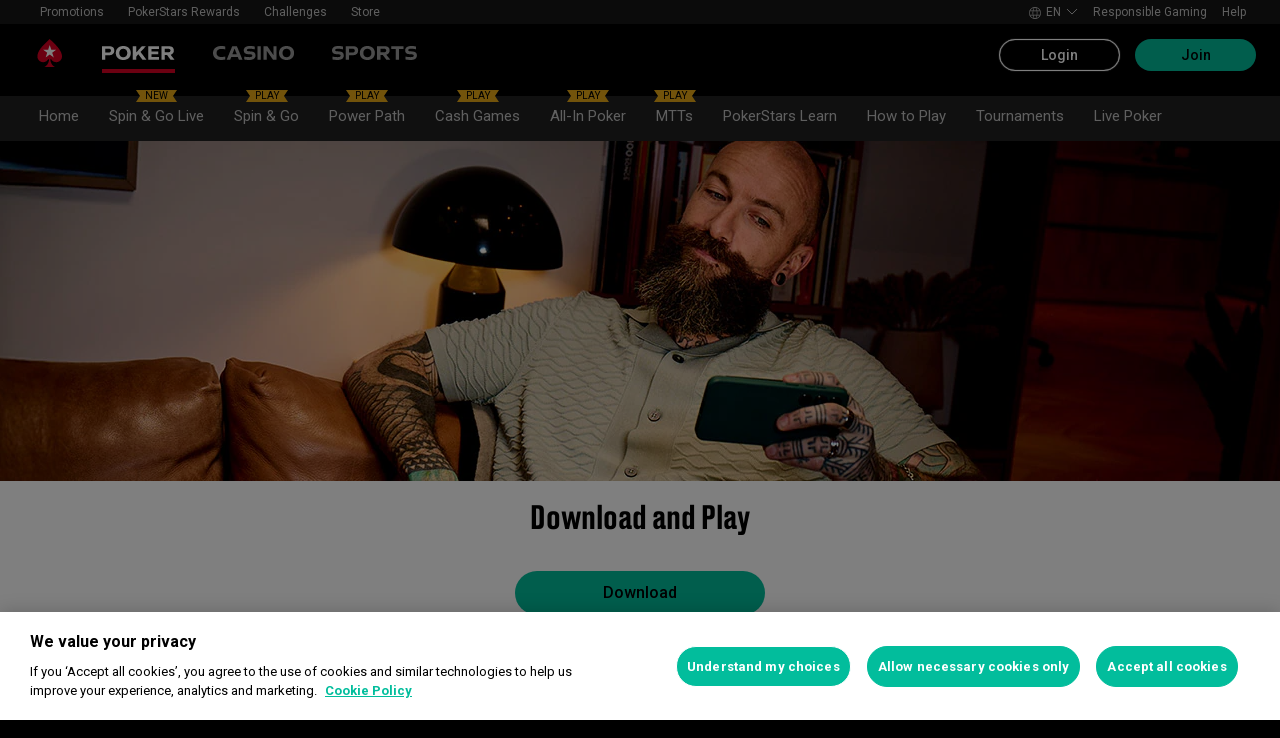

--- FILE ---
content_type: text/html; charset=utf-8
request_url: https://www.pokerstars.com/poker/download/
body_size: 80414
content:
<!doctype html><html lang="en" data-renderer="server" class="_809b5ac"><head><script>window.version="10.99.0-rc3-50db505"</script><meta charset="utf-8"/><meta name="viewport" content="width=device-width,initial-scale=1,maximum-scale=1,user-scalable=no,shrink-to-fit=no"/><meta name="theme-color" content="#000000"/><link rel="manifest" href="/manifest.json"/><link href="https://fonts.gstatic.com" rel="preconnect" crossorigin/><link preload="https://fonts.googleapis.com/css2?family=Roboto+Condensed:wght@300;700&family=Roboto:wght@400;500;700&display=swap" as="style" crossorigin/><link href="https://fonts.googleapis.com/css2?family=Roboto+Condensed:wght@300;700&family=Roboto:wght@400;500;700&display=swap" rel="stylesheet" media="print" onload='this.onload=null,this.removeAttribute("media")'/><noscript><link rel="stylesheet" href="https://fonts.googleapis.com/css2?family=Roboto+Condensed:wght@300;700&family=Roboto:wght@400;500;700&display=swap"></noscript><script async src="https://p11.techlab-cdn.com/673ca26cfb9e838ba2b789ca.js"></script><script type="text/javascript">window.__GTM_DATA_LAYER__=[{version:window.version,site: "COM",siteId: 1,locale: "en",appId: "stars-web-client",brand: "PokerStars",brandId: 1,currency: "USD",playMode: "RM"}];(function(w,d,s,l,i){w[l]=w[l]||[];w[l].push({'gtm.start':
new Date().getTime(),event:'gtm.js'});var f=d.getElementsByTagName(s)[0],
j=d.createElement(s),dl=l!='dataLayer'?'&l='+l:'';j.async=true;j.src=
'https://www.googletagmanager.com/gtm.js?id='+i+dl+'&gtm_auth=Pu--rmtegKk6u5NLMBrIOQ&gtm_preview=env-1';j.setAttributeNode(d.createAttribute('data-ot-ignore'));f.parentNode.insertBefore(j,f);
})(window,document,'script','__GTM_DATA_LAYER__','GTM-KJNHVWC');</script><!-- OneTrust Cookies Consent Notice start for pokerstars.com -->
<script type="text/javascript" src="https://cdn.cookielaw.org/consent/05cf500c-cea4-4bee-9a1b-46a15c55648d/OtAutoBlock.js" ></script>
<script src="https://cdn.cookielaw.org/scripttemplates/otSDKStub.js" data-document-language="true" type="text/javascript" charset="UTF-8" data-domain-script="05cf500c-cea4-4bee-9a1b-46a15c55648d" data-dlayer-name="__GTM_DATA_LAYER__" ></script>
<script type="text/javascript">
function OptanonWrapper() { const event = new Event('onetrustloaded');
    document.dispatchEvent(event);}
</script>
<!-- OneTrust Cookies Consent Notice end for pokerstars.com --><title data-rh="true">Download PokerStars™</title><meta data-rh="true" name="google" content="notranslate"/><meta data-rh="true" name="apple-mobile-web-app-capable" content="yes"/><meta data-rh="true" name="mobile-web-app-capable" content="yes"/><meta data-rh="true" name="apple-mobile-web-app-status-bar-style" content="black"/><meta data-rh="true" name="apple-mobile-web-app-title" content="Download PokerStars™"/><meta data-rh="true" name="description" content="Information on all the great features PokerStars™ has to offer and a step-by-step guide on how you can download our software for your device."/><link rel='stylesheet' href='//cashier.rationalcdn.com/starsweb/static/css/cb/main.cb7db734.css' />
<link rel='stylesheet' href='//cashier.rationalcdn.com/starsweb/static/css/0e/casino.0e96d53d.css' />
<link rel='stylesheet' href='//cashier.rationalcdn.com/starsweb/static/css/6d/CMS.6dd8e1ed.chunk.css' />
<link rel='stylesheet' href='//cashier.rationalcdn.com/starsweb/static/css/8b/StarsLayout.8bb87c9e.chunk.css' /><link data-rh="true" rel="icon" href="https://cms.rationalcdn.com/v3/assets/blteecf9626d9a38b03/blt224bf63c63ac22dd/6672a98851f656efd1b74d22/favicon.ico"/><link data-rh="true" rel="apple-touch-icon" href="https://cms.rationalcdn.com/v3/assets/blteecf9626d9a38b03/blt6b87960e968cb0af/6672aefa04c62949176f4b38/120.png"/><link data-rh="true" rel="apple-touch-icon" sizes="152x152" href="https://cms.rationalcdn.com/v3/assets/blteecf9626d9a38b03/blt39fad11c2fa767ea/6672aefa04c62952f66f4b3a/152.png"/><link data-rh="true" rel="apple-touch-icon" sizes="167x167" href="https://cms.rationalcdn.com/v3/assets/blteecf9626d9a38b03/bltc895af78a460c516/6672aefa3641c77728137d86/167.png"/><link data-rh="true" rel="apple-touch-icon" sizes="180x180" href="https://cms.rationalcdn.com/v3/assets/blteecf9626d9a38b03/bltb31a14170d54b14e/6672aefa51f6566c5fb74d6a/180.png"/><link data-rh="true" rel="alternate" hrefLang="x-default" href="https://www.pokerstars.com/poker/download/"/><link data-rh="true" rel="alternate" hrefLang="en" href="https://www.pokerstars.com/poker/download/"/><link data-rh="true" rel="alternate" hrefLang="de" href="https://www.pokerstars.com/de/poker/download/"/><link data-rh="true" rel="alternate" hrefLang="es" href="https://www.pokerstars.com/es-419/poker/download/"/><link data-rh="true" rel="alternate" hrefLang="fr" href="https://www.pokerstars.com/fr/poker/download/"/><link data-rh="true" rel="alternate" hrefLang="hu" href="https://www.pokerstars.com/hu/poker/download/"/><link data-rh="true" rel="alternate" hrefLang="it" href="https://www.pokerstars.com/it/poker/download/"/><link data-rh="true" rel="alternate" hrefLang="ja" href="https://www.pokerstars.com/ja/poker/download/"/><link data-rh="true" rel="alternate" hrefLang="pt" href="https://www.pokerstars.com/pt-BR/poker/download/"/><link data-rh="true" rel="alternate" hrefLang="ru" href="https://www.pokerstars.com/ru/poker/download/"/><link data-rh="true" rel="alternate" hrefLang="en-GB" href="https://www.pokerstars.uk/poker/download/"/><link data-rh="true" rel="alternate" hrefLang="ro-RO" href="https://www.pokerstars.ro/poker/download/"/><link data-rh="true" rel="alternate" hrefLang="el-GR" href="https://www.pokerstars.gr/poker/download/"/><link data-rh="true" rel="alternate" hrefLang="da-DK" href="https://www.pokerstars.dk/poker/download/"/><link data-rh="true" rel="alternate" hrefLang="bg-BG" href="https://www.pokerstars.bg/poker/download/"/><link data-rh="true" rel="alternate" hrefLang="en-ES" href="https://www.pokerstars.es/en/poker/download/"/><link data-rh="true" rel="alternate" hrefLang="es-ES" href="https://www.pokerstars.es/poker/download/"/><link data-rh="true" rel="alternate" hrefLang="sv-SE" href="https://www.pokerstars.se/poker/download/"/><link data-rh="true" rel="alternate" hrefLang="en-FR" href="https://www.pokerstars.fr/en/poker/download/"/><link data-rh="true" rel="alternate" hrefLang="fr-FR" href="https://www.pokerstars.fr/poker/download/"/><link data-rh="true" rel="alternate" hrefLang="en-PT" href="https://www.pokerstars.pt/en/poker/download/"/><link data-rh="true" rel="alternate" hrefLang="pt-PT" href="https://www.pokerstars.pt/poker/download/"/><link data-rh="true" rel="canonical" href="https://www.pokerstars.com/poker/download/"/><link data-rh="true" rel="preload" href="https://cms.rationalcdn.com/v3/assets/blteecf9626d9a38b03/blt57d9df87a4e92bd1/683d6fb5116bcf379e21e164/poker_download_new.jpg" as="image"/><link data-rh="true" rel="preload" href="https://cms.rationalcdn.com/v3/assets/blteecf9626d9a38b03/blta4e45284cecf55c1/6144fb04293a82235fcef65e/dl-worldslargest-ico.png" as="image"/><link data-rh="true" rel="preload" href="https://cms.rationalcdn.com/v3/assets/blteecf9626d9a38b03/blte6b675860ab5cf8b/6144fb04fedb022ddaa21b98/dl-livepoker-ico.png" as="image"/><link data-rh="true" rel="preload" href="https://cms.rationalcdn.com/v3/assets/blteecf9626d9a38b03/blt1887880928aca913/6144fb032e8cf265aaeb6010/dl-tournaments-ico.png" as="image"/><link data-rh="true" rel="preload" href="https://cms.rationalcdn.com/v3/assets/blteecf9626d9a38b03/bltc601de51ebaf4923/6144fb03f15e092a68e9de7f/dl-safeandsupported-ico.png" as="image"/><link data-rh="true" rel="preload" href="https://cms.rationalcdn.com/v3/assets/blteecf9626d9a38b03/blta06071b0dce0c316/6406f726e16bc77f58332572/flutter-logo-en.png" as="image"/><link data-rh="true" rel="preload" href="https://cms.rationalcdn.com/v3/assets/blteecf9626d9a38b03/blt0068fb228f34f1c3/6308e47bb5284f56ca59b279/plus18.png" as="image"/><link data-rh="true" rel="preload" href="https://cms.rationalcdn.com/v3/assets/blteecf9626d9a38b03/bltd91e1642779a771b/66f40b60d2760a46dbaa73a6/mga.png" as="image"/><link data-rh="true" rel="preload" href="https://cms.rationalcdn.com/v3/assets/blteecf9626d9a38b03/blt18171e0f0ed88003/65437efdaadaa1001b109872/gaming-labs-certified.png" as="image"/><link data-rh="true" rel="preload" href="https://cms.rationalcdn.com/v3/assets/blteecf9626d9a38b03/bltf12ea45836712cef/63d3e3cc3d28dd4dde641d10/gambling-therapy.png" as="image"/><link data-rh="true" rel="preload" href="https://cms.rationalcdn.com/v3/assets/blteecf9626d9a38b03/bltc6d91f770a572c98/635fd1dd57082b10e8175a34/rg-check-new.png" as="image"/><link data-rh="true" rel="preload" href="https://cms.rationalcdn.com/v3/assets/blteecf9626d9a38b03/blte1e743ed960719cf/68f0fb1f6df588a5f6b3c600/ibia.png" as="image"/><link data-rh="true" rel="preload" href="https://cms.rationalcdn.com/v3/assets/blteecf9626d9a38b03/blt0afd34f762ff1903/61450318f7bb5a65b56ed350/affiliates.png" as="image"/><link data-rh="true" rel="preload" href="https://cms.rationalcdn.com/v3/assets/blteecf9626d9a38b03/blt106d26f9d6afdf1f/6144f91d0fa3ab21b69dd536/facebook.svg" as="image"/><link data-rh="true" rel="preload" href="https://cms.rationalcdn.com/v3/assets/blteecf9626d9a38b03/bltf7881826f688fd1c/68c7e365081a916e189be967/twitter.svg" as="image"/><link data-rh="true" rel="preload" href="https://cms.rationalcdn.com/v3/assets/blteecf9626d9a38b03/blt415a6de1c1939bca/6144f91ce94b861d657ae34d/youtube.svg" as="image"/><link data-rh="true" rel="preload" href="https://cms.rationalcdn.com/v3/assets/blteecf9626d9a38b03/bltfe6711ee80c94210/6144f91ca2463e2869fa4557/twitch.svg" as="image"/><link data-rh="true" rel="preconnect" href="https://cms.rationalcdn.com"/><link data-rh="true" rel="preload" href="https://cms.rationalcdn.com/v3/assets/blteecf9626d9a38b03/bltb245e6f2cd7b32f8/6144f91c82ec103638b914b1/instagram.svg" as="image"/><script> </script></head><body class="_0415307 _50bd89e notranslate _918e8c9"><div id="root"><link rel="preload" as="image" href="/static/media/poker-en.embed.a86331e1.svg"/><link rel="preload" as="image" href="/static/media/casino-en.embed.f8fd4a10.svg"/><link rel="preload" as="image" href="/static/media/sports-en.embed.75340408.svg"/><link rel="preload" as="image" href="https://cms.rationalcdn.com/v3/assets/blteecf9626d9a38b03/blta4e45284cecf55c1/6144fb04293a82235fcef65e/dl-worldslargest-ico.png"/><link rel="preload" as="image" href="https://cms.rationalcdn.com/v3/assets/blteecf9626d9a38b03/blte6b675860ab5cf8b/6144fb04fedb022ddaa21b98/dl-livepoker-ico.png"/><link rel="preload" as="image" href="https://cms.rationalcdn.com/v3/assets/blteecf9626d9a38b03/blt1887880928aca913/6144fb032e8cf265aaeb6010/dl-tournaments-ico.png"/><link rel="preload" as="image" href="https://cms.rationalcdn.com/v3/assets/blteecf9626d9a38b03/bltc601de51ebaf4923/6144fb03f15e092a68e9de7f/dl-safeandsupported-ico.png"/><link rel="preload" as="image" href="https://cms.rationalcdn.com/v3/assets/blteecf9626d9a38b03/blta06071b0dce0c316/6406f726e16bc77f58332572/flutter-logo-en.png"/><link rel="preload" as="image" href="https://cms.rationalcdn.com/v3/assets/blteecf9626d9a38b03/blt0068fb228f34f1c3/6308e47bb5284f56ca59b279/plus18.png"/><link rel="preload" as="image" href="https://cms.rationalcdn.com/v3/assets/blteecf9626d9a38b03/bltd91e1642779a771b/66f40b60d2760a46dbaa73a6/mga.png"/><link rel="preload" as="image" href="https://cms.rationalcdn.com/v3/assets/blteecf9626d9a38b03/blt18171e0f0ed88003/65437efdaadaa1001b109872/gaming-labs-certified.png"/><link rel="preload" as="image" href="https://cms.rationalcdn.com/v3/assets/blteecf9626d9a38b03/bltf12ea45836712cef/63d3e3cc3d28dd4dde641d10/gambling-therapy.png"/><link rel="preload" as="image" href="https://cms.rationalcdn.com/v3/assets/blteecf9626d9a38b03/bltc6d91f770a572c98/635fd1dd57082b10e8175a34/rg-check-new.png"/><link rel="preload" as="image" href="https://cms.rationalcdn.com/v3/assets/blteecf9626d9a38b03/blte1e743ed960719cf/68f0fb1f6df588a5f6b3c600/ibia.png"/><link rel="preload" as="image" href="https://cms.rationalcdn.com/v3/assets/blteecf9626d9a38b03/blt0afd34f762ff1903/61450318f7bb5a65b56ed350/affiliates.png"/><link rel="preload" as="image" href="https://cms.rationalcdn.com/v3/assets/blteecf9626d9a38b03/blt106d26f9d6afdf1f/6144f91d0fa3ab21b69dd536/facebook.svg"/><link rel="preload" as="image" href="https://cms.rationalcdn.com/v3/assets/blteecf9626d9a38b03/bltf7881826f688fd1c/68c7e365081a916e189be967/twitter.svg"/><link rel="preload" as="image" href="https://cms.rationalcdn.com/v3/assets/blteecf9626d9a38b03/blt415a6de1c1939bca/6144f91ce94b861d657ae34d/youtube.svg"/><link rel="preload" as="image" href="https://cms.rationalcdn.com/v3/assets/blteecf9626d9a38b03/bltfe6711ee80c94210/6144f91ca2463e2869fa4557/twitch.svg"/><link rel="preload" as="image" href="https://cms.rationalcdn.com/v3/assets/blteecf9626d9a38b03/bltb245e6f2cd7b32f8/6144f91c82ec103638b914b1/instagram.svg"/><header id="CMSheader" class="_3382ece _676888c"><div id="sticky-top-container" class=""></div><div class="_615751f _41402c0 _4b5c234"><div class="_ffb3814"><div><div id="top-nav-container" class="_b9ce560 _c1a26e3"><div class="_08c9d3a _881f3a0"><div class="_a25a6c7"><svg width="12" height="6" viewBox="0 0 12 6" xmlns="http://www.w3.org/2000/svg"><g id="iPad-768-Account" stroke="none" stroke-width="1" fill="none" fill-rule="evenodd" transform="translate(-300 -592)"><g id="Chevrons" transform="translate(301 199)" stroke="#000"><path id="arrow" d="M10 393.06l-5 5-5-5"></path></g></g></svg></div></div><div class="_ffcbc1b _c1a26e3"><nav class="_937f277"><ul class="_2b864dd _5031f9b"><li class="_20172f3 _c1a26e3"><div class="_93c7720"><div class="_a23b1be"><span class="_e6c1092 _d4a96b7 _98f2139" data-level="0">Promotions</span></div></div></li><li class="_4b2a8a4"></li><li class="_20172f3 _c1a26e3"><div class="_93c7720"><div class="_a23b1be"><a class="_e6c1092 _d4a96b7 _98f2139" data-level="0" href="/stars-rewards/">PokerStars Rewards</a></div></div></li><li class="_4b2a8a4"></li><li class="_20172f3 _c1a26e3"><div class="_93c7720"><div class="_a23b1be"><a class="_e6c1092 _d4a96b7 _98f2139" data-level="0" href="/poker/download/?modal=/account/ice/challenges">Challenges</a></div></div></li><li class="_4b2a8a4"></li><li class="_20172f3 _c1a26e3"><div class="_93c7720"><a class="_e6c1092 _d4a96b7 _98f2139" href="https://www.pokerstars.store" data-level="0" target="_blank" rel="noopener noreferrer">Store</a></div></li><li class="_4b2a8a4"></li></ul></nav></div><div class="_9288f9c _174523b"><div class="_89c0359"><svg width="12" height="6" viewBox="0 0 12 6" xmlns="http://www.w3.org/2000/svg"><g id="iPad-768-Account" stroke="none" stroke-width="1" fill="none" fill-rule="evenodd" transform="translate(-300 -592)"><g id="Chevrons" transform="translate(301 199)" stroke="#000"><path id="arrow" d="M10 393.06l-5 5-5-5"></path></g></g></svg></div></div></div></div><div class="_8451d47"><ul class="_097fc0b"><li class="_f08b848 _8e405c7"><div class="_fc584dd"><span class="_4ad33b5"><svg xmlns="http://www.w3.org/2000/svg" xmlns:xlink="http://www.w3.org/1999/xlink" width="20" height="20" viewBox="0 0 20 20"><defs><path id="a" d="M0 0h20v20H0z"></path></defs><g fill="none" fill-rule="evenodd"><mask id="b" fill="#fff"><use xlink:href="#a"></use></mask><path fill="#FFF" d="M11.907 18.792c.782-1.062 1.405-2.76 1.762-4.813h4.39a9.021 9.021 0 01-6.152 4.813zM1.939 13.98H6.33c.356 2.053.979 3.751 1.762 4.813a9.026 9.026 0 01-6.154-4.813zM8.093 1.21C7.31 2.27 6.687 3.968 6.33 6.02H1.939a9.026 9.026 0 016.154-4.813zM10 1c.893 0 2.078 1.875 2.654 5.021h-5.31c.578-3.146 1.762-5.02 2.656-5.02zm-9 9c0-1.062.194-2.075.533-3.02h4.653A24.06 24.06 0 006 10c0 1.054.066 2.068.186 3.021H1.533A8.926 8.926 0 011 10.001zm6.194 3.021A23.017 23.017 0 017 10.001c0-1.092.072-2.1.194-3.022h5.61C12.929 7.9 13 8.91 13 10s-.072 2.1-.195 3.021H7.194zM10 19.001c-.894 0-2.078-1.876-2.655-5.022h5.309C12.078 17.125 10.893 19 10 19zm9-9a8.975 8.975 0 01-.532 3.02h-4.655c.12-.953.187-1.967.187-3.02a24.25 24.25 0 00-.187-3.022h4.655C18.805 7.925 19 8.94 19 10zm-.94-3.98h-4.39c-.357-2.053-.98-3.75-1.762-4.813a9.025 9.025 0 016.154 4.813zM10 .001C4.477 0 0 4.477 0 10c0 5.521 4.477 9.998 10 10 5.523 0 10-4.479 10-10 0-5.524-4.477-10-10-10z"></path></g></svg></span><p>en</p><svg width="12" height="6" viewBox="0 0 12 6" xmlns="http://www.w3.org/2000/svg" class="_cc7d5db _8e405c7"><g id="iPad-768-Account" stroke="none" stroke-width="1" fill="none" fill-rule="evenodd" transform="translate(-300 -592)"><g id="Chevrons" transform="translate(301 199)" stroke="#000"><path id="arrow" d="M10 393.06l-5 5-5-5"></path></g></g></svg></div></li><li class="_f08b848"><a class="_8e51999" href="/about/responsible-gaming/">Responsible Gaming</a></li><li class="_f08b848"><a class="_8e51999" href="/help/">Help</a></li></ul></div></div></div><div class=""><div class="_1429db0 _e27b038"><div class="_aea6e13"><a title="Poker" class="_28701e2 _3ecdf5d" href="/"><img src="/static/media/poker-en.embed.a86331e1.svg" alt="poker" data-ot-ignore="true" class="_3014fc5 _3ecdf5d"/></a><a title="Casino" class="_28701e2" href="/casino/"><img src="/static/media/casino-en.embed.f8fd4a10.svg" alt="casino" data-ot-ignore="true" class="_3014fc5"/></a><a title="SPORTS" class="_28701e2" href="/sports/"><img src="/static/media/sports-en.embed.75340408.svg" alt="sports" data-ot-ignore="true" class="_3014fc5"/></a></div></div><div class="_af36f04 _9bf4716 _c9c4104"><div class="_cd6d615"><div class="_d56f6f0 _41402c0 _4b5c234"><div class="_d56f6f0 _41402c0 _4b5c234"><a href="/"><svg id="Layer_1" xmlns="http://www.w3.org/2000/svg" x="0" y="0" viewBox="0 0 46 28" xml:space="preserve" width="60" height="28" class="_a2cccc4 _8ac30d0"><path class="primary" d="M39.7 5.9c-3.7-3.7-6-5.9-6-5.9s-2.3 2.3-6 5.9c-1.9 1.9-6.3 6.7-6.3 11.5 0 3.2 2.6 5.8 5.8 5.8 2.1 0 3.9-1.1 4.9-2.8.1-.1.3-.2.5-.2.3 0 .6.2.5.5-.2 1.7-1.2 5.9-5 7.4h11.2c-3.8-1.4-4.8-5.6-5-7.4 0-.3.2-.5.5-.5.2 0 .4.1.5.2 1 1.7 2.8 2.8 4.9 2.8 3.2 0 5.8-2.6 5.8-5.8 0-4.7-4.4-9.5-6.3-11.5"></path><path class="secondary" d="M33.7 5.9l1.6 4.8h5l-4.1 3 1.6 4.8-4.1-3-4.1 3 1.6-4.8-4.1-3h5.1z"></path></svg></a></div><div class="_aea6e13"><a title="Poker" class="_28701e2 _3ecdf5d" href="/"><img src="/static/media/poker-en.embed.a86331e1.svg" alt="poker" data-ot-ignore="true" class="_3014fc5 _3ecdf5d"/></a><a title="Casino" class="_28701e2" href="/casino/"><img src="/static/media/casino-en.embed.f8fd4a10.svg" alt="casino" data-ot-ignore="true" class="_3014fc5"/></a><a title="SPORTS" class="_28701e2" href="/sports/"><img src="/static/media/sports-en.embed.75340408.svg" alt="sports" data-ot-ignore="true" class="_3014fc5"/></a></div></div><span class="_91700a5 _1429db0 _163eea9"><div data-testid="burger-menu"><span class="_9e83a77"></span><span class="_9e83a77"></span><span class="_9e83a77"></span></div><svg id="Layer_1" xmlns="http://www.w3.org/2000/svg" x="0" y="0" viewBox="0 0 46 28" xml:space="preserve" class="_40059ea _ed4cd03"><path class="primary" d="M39.7 5.9c-3.7-3.7-6-5.9-6-5.9s-2.3 2.3-6 5.9c-1.9 1.9-6.3 6.7-6.3 11.5 0 3.2 2.6 5.8 5.8 5.8 2.1 0 3.9-1.1 4.9-2.8.1-.1.3-.2.5-.2.3 0 .6.2.5.5-.2 1.7-1.2 5.9-5 7.4h11.2c-3.8-1.4-4.8-5.6-5-7.4 0-.3.2-.5.5-.5.2 0 .4.1.5.2 1 1.7 2.8 2.8 4.9 2.8 3.2 0 5.8-2.6 5.8-5.8 0-4.7-4.4-9.5-6.3-11.5"></path><path class="secondary" d="M33.7 5.9l1.6 4.8h5l-4.1 3 1.6 4.8-4.1-3-4.1 3 1.6-4.8-4.1-3h5.1z"></path></svg></span></div><div><div class="_60a76a6"><div class="_dc34219"><button type="button" class="_3e4976b _4332dbc _92b1954 _5f03f0e">Login</button><button type="button" class="_3e4976b _4332dbc _06d527b">Join</button></div></div></div></div><div class="_1429db0 _e27b038"><div class="_b568b71"><div class="_f3fc5fd"><button class="_3e4976b _4332dbc _97a32b1 _fc2ac3c _f57edc2" type="button"><svg width="14" height="13" viewBox="0 0 14 13" xmlns="http://www.w3.org/2000/svg"><path d="M1.354.354l6 6 6-6m0 12l-6-6-6 6" stroke="#000" fill="none"></path></svg></button><div class="_8c25652"><a href="/"><svg viewBox="0 0 788 133" xmlns="http://www.w3.org/2000/svg" xmlns:xlink="http://www.w3.org/1999/xlink" width="130" height="22"><defs><path id="path-1" d="M.06.687h787.848V132.94H.06z"></path></defs><g id="Page-1" stroke="none" stroke-width="1" fill="none" fill-rule="evenodd"><g id="1_PSLogo_Neg_RGB"><g class="ps-logo-pokerstars-word" fill="#FFFFFE"><path d="M214.346 56.101c0 12.272-7.906 20.771-23.079 20.771h-17.188V96.88H159.56V36.826h34.266c13.135 0 20.52 7.253 20.52 19.275m-15.111.17c0-5.758-3.692-8.077-9.101-8.077h-16.055V64.85h14.851c6.753 0 10.305-2.659 10.305-8.579" id="Fill-1"></path><path d="M287.168 66.998c0 20.35-14.862 30.745-33.235 30.745-18.371 0-33.223-10.395-33.223-30.745 0-20.691 14.852-31.106 33.223-31.106 18.373 0 33.235 10.415 33.235 31.106m-15.454 0c0-12.794-7.815-19.065-17.781-18.975-9.962.091-17.77 6.272-17.77 18.975 0 12.361 7.816 18.724 17.77 18.724 9.955 0 17.781-6.272 17.781-18.724" id="Fill-2"></path><path id="Fill-3" d="M320.68 72.156l-9.795 11.16v13.565h-14.539V36.826h14.509v28.375l25.337-28.375h18.062l-23.73 25.365 26.359 34.69h-17.952L320.68 72.156"></path><path id="Fill-4" d="M379.094 48.866v11.609h29.701v11.47h-29.701v12.654h33.113V96.88h-47.632V36.825h47.632v12.041h-33.113"></path><path d="M447.751 75.326h-10.296v21.555h-14.519V36.824h34.869c13.988 0 20.433 8.027 20.433 18.555 0 9.692-5.41 17.058-14.6 18.974l17.858 22.578H463.9l-16.149-21.605zm-10.296-11.589h15.796c5.919 0 9.872-2.228 9.872-7.636 0-5.761-4.013-7.909-9.442-7.909h-16.226v15.545z" id="Fill-5"></path><path d="M513.537 35.921a99.704 99.704 0 0121.643 2.148v12.532a97.2 97.2 0 00-22.646-2.658c-7.135 0-11.418 2.228-11.509 5.839-.091 3.614 2.317 5.229 7.726 5.579l11.509.684c11.932.692 18.975 6.181 18.975 17.599 0 15.283-12.962 20.069-27.733 20.069a129.081 129.081 0 01-22.409-2.147V82.711a112.27 112.27 0 0022.839 2.489c9.181 0 13.305-2.227 13.305-6.784 0-3.771-3.953-5.408-9.443-5.659l-9.53-.522c-11.853-.601-19.147-5.838-19.147-16.396-.029-13.908 11.65-19.918 26.42-19.918" id="Fill-6"></path><path id="Fill-7" d="M598.279 49.317h-19.92v47.564h-14.511V49.317h-20.066V36.824h54.516l-.019 12.493"></path><path d="M643.193 84.427h-28.681l-4.805 12.453h-15.714l24.634-60.055h20.441l24.642 60.104h-15.711l-4.806-12.502zm-4.557-11.76l-9.786-25.246-9.79 25.246h19.576z" id="Fill-8"></path><path d="M696.002 75.326h-10.304v21.555h-14.511V36.824h34.862c13.994 0 20.428 8.027 20.428 18.555 0 9.692-5.408 17.058-14.591 18.974l17.86 22.578h-17.609l-16.135-21.605zm-10.304-11.589h15.793c5.929 0 9.874-2.228 9.874-7.636 0-5.761-4.014-7.909-9.442-7.909h-16.225v15.545z" id="Fill-9"></path><path d="M761.777 35.921c7.286-.08 14.989.641 22.117 2.148v12.532c-7.424-1.773-15.467-2.666-23.101-2.658-7.124 0-11.416 2.228-11.507 5.839-.09 3.614 2.316 5.229 7.736 5.579l11.498.684c11.931.692 19.388 6.181 19.388 17.599 0 15.283-13.396 20.069-28.166 20.069-7.528-.05-15.037-.76-22.437-2.117V82.711a112.518 112.518 0 0022.837 2.489c9.191 0 13.305-2.227 13.305-6.784 0-3.771-3.943-5.408-9.443-5.659l-9.532-.522c-11.84-.601-19.176-5.838-19.176-16.344 0-13.96 11.711-19.97 26.481-19.97" id="Fill-10"></path></g><g id="Group-13"><mask id="mask-2" fill="#fff"><use xlink:href="#path-1"></use></mask><path d="M86.378 28.701C69.057 11.411 58.022.687 58.022.687S46.965 11.411 29.675 28.701C20.538 37.827 0 60.471 0 82.986c0 15.008 12.171 27.177 27.181 27.177 9.853 0 18.454-5.251 23.218-13.098v.008c.48-.586 1.263-1.066 2.143-1.066 1.399 0 2.671.986 2.524 2.208-1.047 8.097-5.606 28.046-23.573 34.785h53.044c-17.964-6.739-22.521-26.688-23.561-34.785-.156-1.222 1.127-2.208 2.524-2.208.861 0 1.654.48 2.134 1.066l.011-.008c4.744 7.847 13.354 13.098 23.206 13.098 15.002 0 27.182-12.169 27.182-27.177 0-22.515-20.538-45.159-29.655-54.285" id="Fill-12" fill="#D70022"></path></g><path id="Fill-14" fill="#FFFFFE" d="M58.021 28.748l7.36 22.681h23.855L69.937 65.451l7.379 22.679-19.295-14.021L38.727 88.13l7.368-22.679-19.306-14.022h23.873l7.359-22.681"></path></g></g></svg></a></div></div><div class="_dce59d0"><div class="_aea6e13 _3c780e9"><a title="Poker" class="_28701e2 _ffc7449 _3ecdf5d" href="/"><img src="/static/media/poker-en.embed.a86331e1.svg" alt="poker" data-ot-ignore="true" class="_3014fc5 _3ecdf5d"/></a><a title="Casino" class="_28701e2 _ffc7449" href="/casino/"><img src="/static/media/casino-en.embed.f8fd4a10.svg" alt="casino" data-ot-ignore="true" class="_3014fc5"/></a><a title="SPORTS" class="_28701e2 _ffc7449" href="/sports/"><img src="/static/media/sports-en.embed.75340408.svg" alt="sports" data-ot-ignore="true" class="_3014fc5"/></a></div><ul class="_097fc0b"><li class="_f08b848 _8e405c7"><div class="_fc584dd"><span class="_4ad33b5"><svg xmlns="http://www.w3.org/2000/svg" xmlns:xlink="http://www.w3.org/1999/xlink" width="20" height="20" viewBox="0 0 20 20"><defs><path id="a" d="M0 0h20v20H0z"></path></defs><g fill="none" fill-rule="evenodd"><mask id="b" fill="#fff"><use xlink:href="#a"></use></mask><path fill="#FFF" d="M11.907 18.792c.782-1.062 1.405-2.76 1.762-4.813h4.39a9.021 9.021 0 01-6.152 4.813zM1.939 13.98H6.33c.356 2.053.979 3.751 1.762 4.813a9.026 9.026 0 01-6.154-4.813zM8.093 1.21C7.31 2.27 6.687 3.968 6.33 6.02H1.939a9.026 9.026 0 016.154-4.813zM10 1c.893 0 2.078 1.875 2.654 5.021h-5.31c.578-3.146 1.762-5.02 2.656-5.02zm-9 9c0-1.062.194-2.075.533-3.02h4.653A24.06 24.06 0 006 10c0 1.054.066 2.068.186 3.021H1.533A8.926 8.926 0 011 10.001zm6.194 3.021A23.017 23.017 0 017 10.001c0-1.092.072-2.1.194-3.022h5.61C12.929 7.9 13 8.91 13 10s-.072 2.1-.195 3.021H7.194zM10 19.001c-.894 0-2.078-1.876-2.655-5.022h5.309C12.078 17.125 10.893 19 10 19zm9-9a8.975 8.975 0 01-.532 3.02h-4.655c.12-.953.187-1.967.187-3.02a24.25 24.25 0 00-.187-3.022h4.655C18.805 7.925 19 8.94 19 10zm-.94-3.98h-4.39c-.357-2.053-.98-3.75-1.762-4.813a9.025 9.025 0 016.154 4.813zM10 .001C4.477 0 0 4.477 0 10c0 5.521 4.477 9.998 10 10 5.523 0 10-4.479 10-10 0-5.524-4.477-10-10-10z"></path></g></svg></span><p>en</p><svg width="12" height="6" viewBox="0 0 12 6" xmlns="http://www.w3.org/2000/svg" class="_cc7d5db _8e405c7"><g id="iPad-768-Account" stroke="none" stroke-width="1" fill="none" fill-rule="evenodd" transform="translate(-300 -592)"><g id="Chevrons" transform="translate(301 199)" stroke="#000"><path id="arrow" d="M10 393.06l-5 5-5-5"></path></g></g></svg></div></li><li class="_f08b848"><a class="_8e51999" href="/about/responsible-gaming/">Responsible Gaming</a></li><li class="_f08b848"><a class="_8e51999" href="/help/">Help</a></li></ul><nav><ul class="_17353e7"><li class="_8002de3"><div class="_93c7720"><div class="_a23b1be"><span class="_e6c1092 _d4a96b7 _98f2139" data-level="0">Promotions</span></div></div></li><li class="_8002de3"><div class="_93c7720"><div class="_a23b1be"><a class="_e6c1092 _d4a96b7 _98f2139" data-level="0" href="/stars-rewards/">PokerStars Rewards</a></div></div></li><li class="_8002de3"><div class="_93c7720"><div class="_a23b1be"><a class="_e6c1092 _d4a96b7 _98f2139" data-level="0" href="/poker/download/?modal=/account/ice/challenges">Challenges</a></div></div></li><li class="_8002de3"><div class="_93c7720"><a class="_e6c1092 _d4a96b7 _98f2139" href="https://www.pokerstars.store" data-level="0" target="_blank" rel="noopener noreferrer">Store</a></div></li></ul></nav></div></div><div class="_f4ee416"></div></div></div></header><section class="_cd8f3da"><div class="_4009e70"><div id="top-nav-container" class="_b9ce560"><div class="_08c9d3a _881f3a0"><div class="_a25a6c7"><svg width="12" height="6" viewBox="0 0 12 6" xmlns="http://www.w3.org/2000/svg"><g id="iPad-768-Account" stroke="none" stroke-width="1" fill="none" fill-rule="evenodd" transform="translate(-300 -592)"><g id="Chevrons" transform="translate(301 199)" stroke="#000"><path id="arrow" d="M10 393.06l-5 5-5-5"></path></g></g></svg></div></div><div class="_ffcbc1b _192cda9"><nav class="_937f277"><ul class="_2b864dd _192cda9 _5031f9b"><li class="_20172f3"><div class=""><div class="_a23b1be"><a class="_e6c1092 _d4a96b7 _98f2139" data-level="0" href="/">Home</a></div></div></li><li class="_4b2a8a4"></li><li class="_20172f3"><div class=""><div class="_a23b1be"><a class="_e6c1092 _d4a96b7 _7d2bd12  _98f2139" data-level="0" href="/poker/sag-championship-live/"><div class="_b220c54"><div class="_91edd5a"></div><div class="_5ef66a4">NEW</div></div>Spin &amp; Go Live</a></div></div></li><li class="_4b2a8a4"></li><li class="_20172f3"><div class=""><div class="_a23b1be"><a class="_e6c1092 _d4a96b7 _7d2bd12  _98f2139" data-level="0" href="/poker/play-poker/spin-and-go/"><div class="_b220c54"><div class="_91edd5a"></div><div class="_5ef66a4">PLAY</div></div>Spin &amp; Go</a></div></div></li><li class="_4b2a8a4"></li><li class="_20172f3"><div class=""><div class="_a23b1be"><a class="_e6c1092 _d4a96b7 _7d2bd12  _98f2139" data-level="0" href="/poker/play-poker/power-path/the-path/"><div class="_b220c54"><div class="_91edd5a"></div><div class="_5ef66a4">PLAY</div></div>Power Path</a></div></div></li><li class="_4b2a8a4"></li><li class="_20172f3"><div class=""><div class="_a23b1be"><a class="_e6c1092 _d4a96b7 _7d2bd12  _98f2139" data-level="0" href="/poker/play-poker/cash-games/simple/"><div class="_b220c54"><div class="_91edd5a"></div><div class="_5ef66a4">PLAY</div></div>Cash Games</a></div></div></li><li class="_4b2a8a4"></li><li class="_20172f3"><div class=""><div class="_a23b1be"><a class="_e6c1092 _d4a96b7 _7d2bd12  _98f2139" data-level="0" href="/poker/play-poker/cash-games/all-in/"><div class="_b220c54"><div class="_91edd5a"></div><div class="_5ef66a4">PLAY</div></div>All-In Poker</a></div></div></li><li class="_4b2a8a4"></li><li class="_20172f3"><div class=""><div class="_a23b1be"><a class="_e6c1092 _d4a96b7 _7d2bd12  _98f2139" data-level="0" href="/poker/play-poker/tournaments/"><div class="_b220c54"><div class="_91edd5a"></div><div class="_5ef66a4">PLAY</div></div>MTTs</a></div></div></li><li class="_4b2a8a4"></li><li class="_20172f3"><div class=""><a class="_e6c1092 _d4a96b7 _98f2139" href="/poker/learn/" data-level="0">PokerStars Learn</a></div></li><li class="_4b2a8a4"></li><li class="_20172f3"><div class=""><div class="_a23b1be"><span class="_e6c1092 _d4a96b7 _98f2139" data-level="0">How to Play</span></div></div></li><li class="_4b2a8a4"></li><li class="_20172f3"><div class=""><div class="_a23b1be"><span class="_e6c1092 _d4a96b7 _98f2139" data-level="0">Tournaments</span></div></div></li><li class="_4b2a8a4"></li><li class="_20172f3"><div class=""><div class="_a23b1be"><span class="_e6c1092 _d4a96b7 _98f2139" data-level="0">Live Poker</span></div></div></li><li class="_4b2a8a4"></li></ul></nav></div><div class="_9288f9c _174523b"><div class="_89c0359"><svg width="12" height="6" viewBox="0 0 12 6" xmlns="http://www.w3.org/2000/svg"><g id="iPad-768-Account" stroke="none" stroke-width="1" fill="none" fill-rule="evenodd" transform="translate(-300 -592)"><g id="Chevrons" transform="translate(301 199)" stroke="#000"><path id="arrow" d="M10 393.06l-5 5-5-5"></path></g></g></svg></div></div></div><div class="_4ba0f0a"><div id="sub-nav-container" class="_3ec931b"><div class="_ccbe484"><div style="background-image:url(https://cms.rationalcdn.com/v3/assets/blteecf9626d9a38b03/blt57d9df87a4e92bd1/683d6fb5116bcf379e21e164/poker_download_new.jpg)" class="_c63c484"></div></div></div><div class="_6d2018c"><div class="_8f99213"><div class="_4528aae _804b7a2"><div><div class="_454b768 _ceac433"><h1 class="_658e0f9 _acf8cff">Download and Play</h1><div class="_cde7c80 _55ccb56 _bf95c5a"><a class="_3e4976b _00b075d _06d527b _0494a41" target="_self" _metadata="[object Object]" href="https://download.pokerstars.com/poker/client/download/">Download</a></div><div class="_7544861 _7e5a441"><p style="text-align: center;">Join the thrill of the game in three easy steps:</p></div></div></div></div><div class="_4528aae _9d0fcc4"><div><div class="_454b768 _ceac433"><div class="_7544861 _7d603ce"><p style="text-align: center;">Step 1 <a href="https://download.pokerstars.com/poker/client/download/" target="_self"><strong>Download </strong></a><strong>& install</strong></p><p style="text-align: center;">Step 2 <a href="/signup" target="_self"><strong>Create</strong></a><strong> your free account</strong></p><p style="text-align: center;">Step 3 <strong>Start playing poker</strong></p></div></div></div></div><div class="_4528aae _804b7a2"><div><div class="_454b768 _ceac433"><div class="_7544861 _7e5a441"><p style="text-align: center;">Ready to join PokerStars? Download our poker app for Android, iOS, Mac and PC. It’s free and easy to install.</p></div></div></div></div><div class="_4528aae _804b7a2"><div><div class="_20ae1ae _ceac433"><div class="_b898f0c _0e17443 _30f5390"><div class="_7544861 _7e5a441"><h2>Rather not download?</h2><p>If you prefer to play in your web browser, then our specially designed web lobby is perfect for you. You can try out a fast-paced <a href="/poker/play-poker/spin-and-go/" target="_self">Spin & Go tournament</a> or go for glory in a <a href="/poker/play-poker/tournaments/" target="_self">multi-table tournament</a> all while staying in your browser.</p></div><div class="_cde7c80 _55ccb56"><a class="_3e4976b _00b075d _06d527b _0494a41" target="_self" _metadata="[object Object]" href="/poker/play-poker/spin-and-go/">Play</a></div></div></div></div></div><div class="_4528aae _9d0fcc4"><div><div class="_4eec8d9 _ceac433"><h2 class="_31d2157 _acf8cff">Why Choose PokerStars?</h2></div><div class="_bc37a1c _ceac433 _03437e2"><article class="_a90bb55"><img alt="/images/poker/download/mac/dl-worldslargest-ico.png" src="https://cms.rationalcdn.com/v3/assets/blteecf9626d9a38b03/blta4e45284cecf55c1/6144fb04293a82235fcef65e/dl-worldslargest-ico.png" width="82" height="62" class="_3981c1a"/><div><h3 class="_2e1de05 _33eb671">Variety of Games</h3><div class="_7544861 _7d603ce"><p>There's never been a better time to start playing at PokerStars. We have a huge selection of poker games, with cash games and tournaments running 24/7. You can play Texas Hold'em, or try other variants like Omaha, Stud, Draw poker, Mixed Games, Badugi and much more.</p></div></div></article><article class="_a90bb55"><img alt="spade" src="https://cms.rationalcdn.com/v3/assets/blteecf9626d9a38b03/blte6b675860ab5cf8b/6144fb04fedb022ddaa21b98/dl-livepoker-ico.png" width="82" height="62" class="_3981c1a"/><div><h3 class="_2e1de05 _33eb671">Massive Poker Prize Pools</h3><div class="_7544861 _7d603ce"><p>PokerStars hosts some of the <strong>biggest online poker events</strong> around! It's home to the World Championship of Online Poker (WCOOP), the Spring Championship of Online Poker (SCOOP) and much more. It's also where you'll find one of the world’s biggest weekly online poker tournaments, the Sunday Million, where you can play for a $1,000,000 guaranteed prize pool!</p></div></div></article><article class="_a90bb55"><img alt="Poker Chip" src="https://cms.rationalcdn.com/v3/assets/blteecf9626d9a38b03/blt1887880928aca913/6144fb032e8cf265aaeb6010/dl-tournaments-ico.png" width="82" height="62" class="_3981c1a"/><div><h3 class="_2e1de05 _33eb671">Unmissable Live Poker Events</h3><div class="_7544861 _7d603ce"><p>By downloading our software and playing online you can also qualify for PokerStars-sponsored live poker events. Play your way to annual tournaments in glamorous destinations via value-added qualifiers and satellites online.</p></div></div></article><article class="_a90bb55"><img alt="support" src="https://cms.rationalcdn.com/v3/assets/blteecf9626d9a38b03/bltc601de51ebaf4923/6144fb03f15e092a68e9de7f/dl-safeandsupported-ico.png" width="82" height="62" class="_3981c1a"/><div><h3 class="_2e1de05 _33eb671">Safe and Secure Software</h3><div class="_7544861 _7d603ce"><p>All of this is backed up by <strong>safe and secure online software</strong> trusted by millions around the world. It’s quick and easy to deposit and withdraw, and our dedicated Customer Support team is always available to help. Welcome to the start of your journey: <a href="https://download.pokerstars.com/poker/client/download/" target="_self"><strong>Download the PokerStars software!</strong></a></p></div></div></article></div></div></div></div></div></div><footer class="_45e9800" role="contentinfo"><div class="_226a0e0"><div class="_de70780"><h3 class="_f8c8142">Information<svg width="12" height="6" viewBox="0 0 12 6" xmlns="http://www.w3.org/2000/svg" class="_24c6da4"><g id="iPad-768-Account" stroke="none" stroke-width="1" fill="none" fill-rule="evenodd" transform="translate(-300 -592)"><g id="Chevrons" transform="translate(301 199)" stroke="#000"><path id="arrow" d="M10 393.06l-5 5-5-5"></path></g></g></svg></h3><ul class="_0e2fa05"><li class="_eedfda3"><a rel="noopener noreferrer" href="/real-money/">Deposits &amp; Withdrawals</a></li><li class="_eedfda3"><a rel="noopener noreferrer" href="/help/">Help</a></li><li class="_eedfda3"><a rel="noopener noreferrer" href="/about/">About Us</a></li><li class="_eedfda3"><a href="http://www.flutter.com/" rel="noopener noreferrer">Corporate Information</a></li><li class="_eedfda3"><a rel="noopener noreferrer" href="/accessibility/">Accessibility</a></li></ul></div><div class="_de70780"><h3 class="_f8c8142">Poker<svg width="12" height="6" viewBox="0 0 12 6" xmlns="http://www.w3.org/2000/svg" class="_24c6da4"><g id="iPad-768-Account" stroke="none" stroke-width="1" fill="none" fill-rule="evenodd" transform="translate(-300 -592)"><g id="Chevrons" transform="translate(301 199)" stroke="#000"><path id="arrow" d="M10 393.06l-5 5-5-5"></path></g></g></svg></h3><ul class="_0e2fa05"><li class="_eedfda3"><a rel="noopener noreferrer" href="/poker/games/">Poker Games</a></li><li class="_eedfda3"><a rel="noopener noreferrer" href="/poker/tournaments/">Poker Tournaments</a></li><li class="_eedfda3"><a rel="noopener noreferrer" href="/poker/games/texas-holdem/">Texas Hold&#x27;em Poker</a></li><li class="_eedfda3"><a rel="noopener noreferrer" href="/poker/games/omaha/">Omaha Poker</a></li><li class="_eedfda3"><a rel="noopener noreferrer" href="/poker/home-games/">Home Games</a></li><li class="_eedfda3"><a rel="noopener noreferrer" href="/poker/how-to-play/">How to Play Poker Games</a></li><li class="_eedfda3"><a href="https://www.pokerstars.com/poker/learn/news/" rel="noopener noreferrer">Poker Blog</a></li><li class="_eedfda3"><a rel="noopener noreferrer" href="/poker/podcast/">Podcast</a></li><li class="_eedfda3"><a rel="noopener noreferrer" href="/mobile/">Play on Mobile</a></li><li class="_eedfda3"><a rel="noopener noreferrer" href="/poker/live-tournaments/">Live Poker Events</a></li><li class="_eedfda3"><a rel="noopener noreferrer" href="/poker/team-pokerstars/">Team PokerStars</a></li></ul></div><div class="_de70780"><h3 class="_f8c8142">Casino<svg width="12" height="6" viewBox="0 0 12 6" xmlns="http://www.w3.org/2000/svg" class="_24c6da4"><g id="iPad-768-Account" stroke="none" stroke-width="1" fill="none" fill-rule="evenodd" transform="translate(-300 -592)"><g id="Chevrons" transform="translate(301 199)" stroke="#000"><path id="arrow" d="M10 393.06l-5 5-5-5"></path></g></g></svg></h3><ul class="_0e2fa05"><li class="_eedfda3"><a rel="noopener noreferrer" href="/casino/card-and-table/blackjack/">Online Blackjack</a></li><li class="_eedfda3"><a rel="noopener noreferrer" href="/casino/card-and-table/roulette/">Online Roulette</a></li><li class="_eedfda3"><a rel="noopener noreferrer" href="/casino/live/blackjack/">Live Blackjack</a></li><li class="_eedfda3"><a rel="noopener noreferrer" href="/casino/live/roulette/">Live Roulette</a></li><li class="_eedfda3"><a rel="noopener noreferrer" href="/casino/free-spins/">Free Spins</a></li><li class="_eedfda3"><a rel="noopener noreferrer" href="/casino/how-to-play/">How to Play Casino Games</a></li><li class="_eedfda3"><a href="https://www.pokerstars.com/casino/news/" rel="noopener noreferrer">Casino News</a></li><li class="_eedfda3"><a rel="noopener noreferrer" href="/casino/mobile/">Play on Mobile</a></li></ul></div><div class="_de70780"><h3 class="_f8c8142">Sport<svg width="12" height="6" viewBox="0 0 12 6" xmlns="http://www.w3.org/2000/svg" class="_24c6da4"><g id="iPad-768-Account" stroke="none" stroke-width="1" fill="none" fill-rule="evenodd" transform="translate(-300 -592)"><g id="Chevrons" transform="translate(301 199)" stroke="#000"><path id="arrow" d="M10 393.06l-5 5-5-5"></path></g></g></svg></h3><ul class="_0e2fa05"><li class="_eedfda3"><a rel="noopener noreferrer" href="/sports/soccer/1/">Football Betting</a></li><li class="_eedfda3"><a rel="noopener noreferrer" href="/sports/tennis/2/">Tennis Betting</a></li><li class="_eedfda3"><a rel="noopener noreferrer" href="/sports/basketball/7522/">Basketball Betting</a></li><li class="_eedfda3"><a rel="noopener noreferrer" href="/sports/baseball/7511/">Baseball Betting</a></li><li class="_eedfda3"><a rel="noopener noreferrer" href="/sports/soccer/1/in-play/">Live Football Betting</a></li><li class="_eedfda3"><a rel="noopener noreferrer" href="/sports/isp/games/rules/">Sports Rules</a></li></ul></div></div><div class="_20a1a1c"><a class="_611afc3" target="_blank" href="https://www.flutter.com/"><img alt="" src="https://cms.rationalcdn.com/v3/assets/blteecf9626d9a38b03/blta06071b0dce0c316/6406f726e16bc77f58332572/flutter-logo-en.png" class="_44856a0"/><span>flutterLogo</span></a><a class="_611afc3" target="_blank" href="/about/responsible-gaming/#verification"><img alt="" src="https://cms.rationalcdn.com/v3/assets/blteecf9626d9a38b03/blt0068fb228f34f1c3/6308e47bb5284f56ca59b279/plus18.png" class="_44856a0"/><span>plus18</span></a><a class="_611afc3" target="_blank" href="https://authorisation.mga.org.mt/verification.aspx?lang=EN&amp;company=68341bc6-27d7-4a0c-a142-5e5f5526b206&amp;details=1"><img alt="" src="https://cms.rationalcdn.com/v3/assets/blteecf9626d9a38b03/bltd91e1642779a771b/66f40b60d2760a46dbaa73a6/mga.png" class="_44856a0"/><span>mga</span></a><a class="_611afc3" target="_blank" href="https://access.gaminglabs.com/Certificate/Index?i=187"><img alt="" src="https://cms.rationalcdn.com/v3/assets/blteecf9626d9a38b03/blt18171e0f0ed88003/65437efdaadaa1001b109872/gaming-labs-certified.png" class="_44856a0"/><span>gamingLabs</span></a><a class="_611afc3" target="_blank" href="https://www.gamblingtherapy.org/?ReferrerID=342"><img alt="" src="https://cms.rationalcdn.com/v3/assets/blteecf9626d9a38b03/bltf12ea45836712cef/63d3e3cc3d28dd4dde641d10/gambling-therapy.png" class="_44856a0"/><span>gamblingtherapy</span></a><a class="_611afc3 _2bb7e76" target="_blank" href="https://www.responsiblegambling.org/for-industry/rg-check-accreditation/"><img alt="rg-check-new" src="https://cms.rationalcdn.com/v3/assets/blteecf9626d9a38b03/bltc6d91f770a572c98/635fd1dd57082b10e8175a34/rg-check-new.png" width="51" height="43" class="_6a3fb42"/><span></span></a><a class="_611afc3" target="_blank" href="https://ibia.bet/"><img alt="" src="https://cms.rationalcdn.com/v3/assets/blteecf9626d9a38b03/blte1e743ed960719cf/68f0fb1f6df588a5f6b3c600/ibia.png" class="_44856a0"/><span>ESSA</span></a><a class="_611afc3" target="_blank" href="https://www.starsaffiliateclub.com/"><img alt="" src="https://cms.rationalcdn.com/v3/assets/blteecf9626d9a38b03/blt0afd34f762ff1903/61450318f7bb5a65b56ed350/affiliates.png" class="_44856a0"/><span>affiliates</span></a></div><div class="_be003a1"><div class="_d731253"><div class="_7544861 _18686f8 _1ce8b58"><p>Copyright © 2001-2025, Rational Intellectual Holdings Limited. All rights reserved.</p>
<p>Operated by TSG Interactive Gaming Europe Limited, a company registered in Malta under No. C54266, with registered office at Spinola Park, Level 2, Triq Mikiel Ang Borg, St Julians SPK 1000, Malta. License No. MGA/B2C/213/2011, awarded on August 1, 2018. Maltese VAT-ID MT24413927. Online gambling is regulated in <a href="/malta/" target="_self" class="external">Malta</a> by the Malta Gaming Authority.</p>
<p><strong>Gambling can be harmful if not controlled and may lead to addiction! </strong><span><span><a href="/about/responsible-gaming/#guidance-on-responsible-gaming" target="_self" class="external"><strong>Use our online tools and play responsibly</strong></a><strong></strong></span><strong></strong><span><strong>.</strong></span></span></p>
<p><a href="/tos/" target="_self" class="external">General Terms</a> | <a href="/privacy/" target="_self" class="external">Privacy Policy</a> | <a href="/cookies/" target="_blank" class="external">Cookie Policy</a> <span data-hide-on-mobile="true"> | <a href="#" target="_self" class="ot-sdk-show-settings">Privacy Preferences</a></span> | <a href="/about/responsible-gaming/" target="_self" class="external">Responsible Gaming</a></p></div><div class="_aec5df6"><a class="_b3f8589 _5ae5d99 _2eb2bfc" resolver_tag="facebook-link" href="/"><img alt="Facebook" src="https://cms.rationalcdn.com/v3/assets/blteecf9626d9a38b03/blt106d26f9d6afdf1f/6144f91d0fa3ab21b69dd536/facebook.svg" class="_5ae5d99"/></a><a class="_b3f8589 _5ae5d99 _2eb2bfc" resolver_tag="twitter-link" href="/"><img alt="Twitter" src="https://cms.rationalcdn.com/v3/assets/blteecf9626d9a38b03/bltf7881826f688fd1c/68c7e365081a916e189be967/twitter.svg" class="_5ae5d99"/></a><a class="_b3f8589 _5ae5d99 _2eb2bfc" resolver_tag="youtube-link" href="/"><img alt="YouTube" src="https://cms.rationalcdn.com/v3/assets/blteecf9626d9a38b03/blt415a6de1c1939bca/6144f91ce94b861d657ae34d/youtube.svg" class="_5ae5d99"/></a><a target="_blank" class="_b3f8589 _5ae5d99 _2eb2bfc" resolver_tag="" href="http://twitch.tv/PokerStars"><img alt="Twitch" src="https://cms.rationalcdn.com/v3/assets/blteecf9626d9a38b03/bltfe6711ee80c94210/6144f91ca2463e2869fa4557/twitch.svg" class="_5ae5d99"/></a><a class="_b3f8589 _5ae5d99 _2eb2bfc" resolver_tag="instagram-link" href="/"><img alt="Instagram" src="https://cms.rationalcdn.com/v3/assets/blteecf9626d9a38b03/bltb245e6f2cd7b32f8/6144f91c82ec103638b914b1/instagram.svg" class="_5ae5d99"/></a></div></div></div><div class="_d1ef924"><span class="_cc5c44a">11/16/2025, 12:56:37 AM</span></div></footer></div></section></div><script data-ot-ignore>window.__INITIAL_STATE__ = window.__INITIAL_STATE__ || {}; window.__INITIAL_STATE__['account'] = Object.assign(window.__INITIAL_STATE__['account'] || {}, {"oddsFormat":null}); window.__INITIAL_STATE__['activeGames'] = Object.assign(window.__INITIAL_STATE__['activeGames'] || {}, {"games":[]}); window.__INITIAL_STATE__['casino'] = Object.assign(window.__INITIAL_STATE__['casino'] || {}, {"launchCount":0,"UKTermsAccepted":false,"liveRacesTermsAccepted":false,"racesTermsVersionAccepted":0,"shouldLaunchSotd":false,"sotdLatestVersion":0,"sotdTermsVersionAccepted":0}); window.__INITIAL_STATE__['chestInventory'] = Object.assign(window.__INITIAL_STATE__['chestInventory'] || {}, {"subscriptions":{}}); window.__INITIAL_STATE__['cms'] = Object.assign(window.__INITIAL_STATE__['cms'] || {}, {"content":{"blt8bff92a6dfcbc3c5":{"publish_details":{"environment":"blt3380d06d82d2b689","time":"2020-11-14T06:37:24.124Z","locale":"en-us","user":"blt201f2cd631746759"},"created_at":"2020-11-14T05:56:55.027Z","ACL":[],"_in_progress":false,"long_code":"pt-br","locale":"en-us","title":"Português","created_by":"blt201f2cd631746759","_content_type_uid":"language","tags":[],"uid":"blt8bff92a6dfcbc3c5","updated_at":"2020-11-14T05:56:55.027Z","updated_by":"blt201f2cd631746759","_version":1,"short_code":"pt-BR"},"bltd2e432f55bd9591a":{"ipad_ipad_mini":{"publish_details":{"environment":"blt3380d06d82d2b689","time":"2024-06-19T10:12:19.264Z","locale":"en-us","user":"blta4034fdbe1421b61"},"created_at":"2024-06-19T10:12:10.892Z","ACL":[],"title":"152.png","created_by":"blta4034fdbe1421b61","file_size":"6959","url":"https:\u002F\u002Fcms.rationalcdn.com\u002Fv3\u002Fassets\u002Fblteecf9626d9a38b03\u002Fblt39fad11c2fa767ea\u002F6672aefa04c62952f66f4b3a\u002F152.png","tags":[],"uid":"blt39fad11c2fa767ea","filename":"152.png","content_type":"image\u002Fpng","parent_uid":"bltbacc6a76d8476014","updated_at":"2024-06-19T10:12:10.892Z","is_dir":false,"updated_by":"blta4034fdbe1421b61","_version":1},"iphone_x_plus":{"publish_details":{"environment":"blt3380d06d82d2b689","time":"2024-06-19T10:12:18.361Z","locale":"en-us","user":"blta4034fdbe1421b61"},"created_at":"2024-06-19T10:12:10.890Z","ACL":[],"title":"120.png","created_by":"blta4034fdbe1421b61","file_size":"5442","url":"https:\u002F\u002Fcms.rationalcdn.com\u002Fv3\u002Fassets\u002Fblteecf9626d9a38b03\u002Fblt6b87960e968cb0af\u002F6672aefa04c62949176f4b38\u002F120.png","tags":[],"uid":"blt6b87960e968cb0af","filename":"120.png","content_type":"image\u002Fpng","parent_uid":"bltbacc6a76d8476014","updated_at":"2024-06-19T10:12:10.890Z","is_dir":false,"updated_by":"blta4034fdbe1421b61","_version":1},"publish_details":{"environment":"blt3380d06d82d2b689","time":"2024-06-21T12:16:15.657Z","locale":"en-us","user":"blta4034fdbe1421b61"},"created_at":"2024-06-19T10:24:52.183Z","ACL":{},"_in_progress":false,"locale":"en-us","title":"PokerStars Global","created_by":"blta4034fdbe1421b61","iphone":{"publish_details":{"environment":"blt3380d06d82d2b689","time":"2024-06-19T10:12:20.947Z","locale":"en-us","user":"blta4034fdbe1421b61"},"created_at":"2024-06-19T10:12:10.895Z","ACL":[],"title":"180.png","created_by":"blta4034fdbe1421b61","file_size":"8448","url":"https:\u002F\u002Fcms.rationalcdn.com\u002Fv3\u002Fassets\u002Fblteecf9626d9a38b03\u002Fbltb31a14170d54b14e\u002F6672aefa51f6566c5fb74d6a\u002F180.png","tags":[],"uid":"bltb31a14170d54b14e","filename":"180.png","content_type":"image\u002Fpng","parent_uid":"bltbacc6a76d8476014","updated_at":"2024-06-19T10:12:10.895Z","is_dir":false,"updated_by":"blta4034fdbe1421b61","_version":1},"_content_type_uid":"apple_touch_icons","tags":["ps"],"uid":"bltd2e432f55bd9591a","ipad_pro":{"publish_details":{"environment":"blt3380d06d82d2b689","time":"2024-06-19T10:12:20.124Z","locale":"en-us","user":"blta4034fdbe1421b61"},"created_at":"2024-06-19T10:12:10.896Z","ACL":[],"title":"167.png","created_by":"blta4034fdbe1421b61","file_size":"7714","url":"https:\u002F\u002Fcms.rationalcdn.com\u002Fv3\u002Fassets\u002Fblteecf9626d9a38b03\u002Fbltc895af78a460c516\u002F6672aefa3641c77728137d86\u002F167.png","tags":[],"uid":"bltc895af78a460c516","filename":"167.png","content_type":"image\u002Fpng","parent_uid":"bltbacc6a76d8476014","updated_at":"2024-06-19T10:12:10.896Z","is_dir":false,"updated_by":"blta4034fdbe1421b61","_version":1},"updated_at":"2024-06-21T11:32:49.688Z","updated_by":"blta4034fdbe1421b61","_version":2},"blt8324c988b6ee687a":{"publish_details":{"environment":"blt3380d06d82d2b689","time":"2020-11-14T06:37:24.252Z","locale":"en-us","user":"blt201f2cd631746759"},"created_at":"2020-11-14T05:56:29.027Z","ACL":[],"_in_progress":false,"long_code":"es-419","locale":"en-us","title":"Español","created_by":"blt201f2cd631746759","_content_type_uid":"language","tags":[],"uid":"blt8324c988b6ee687a","updated_at":"2020-11-14T05:56:29.027Z","updated_by":"blt201f2cd631746759","_version":1,"short_code":"es-419"},"blt76f91baeb278ceb3":{"publish_details":{"environment":"blt3380d06d82d2b689","time":"2020-11-14T06:37:24.252Z","locale":"en-us","user":"blt201f2cd631746759"},"created_at":"2020-11-14T05:56:29.086Z","ACL":[],"_in_progress":false,"long_code":"it-it","locale":"en-us","title":"Italiano","created_by":"blt201f2cd631746759","_content_type_uid":"language","tags":[],"uid":"blt76f91baeb278ceb3","updated_at":"2020-11-14T05:56:29.086Z","updated_by":"blt201f2cd631746759","_version":1,"short_code":"it"},"bltdf55f633b87732d7":{"languages":[{"uid":"bltb5f1fc250cacb1b0","_content_type_uid":"language"},{"uid":"bltf06f919e5113d1f8","_content_type_uid":"language"},{"uid":"blt8324c988b6ee687a","_content_type_uid":"language"},{"uid":"blt4b406f57dbd7c607","_content_type_uid":"language"},{"uid":"blt76f91baeb278ceb3","_content_type_uid":"language"},{"uid":"blte272f9822460acd5","_content_type_uid":"language"},{"uid":"blt37553d494a997044","_content_type_uid":"language"},{"uid":"blt8bff92a6dfcbc3c5","_content_type_uid":"language"},{"uid":"blt9bfcc5f45a43994b","_content_type_uid":"language"}],"publish_details":{"environment":"blt3380d06d82d2b689","time":"2025-08-15T12:25:01.605Z","locale":"en-us","user":"blte497c8d5527b874c"},"excluded_languages":[],"created_at":"2021-09-17T21:19:50.078Z","ACL":{},"_in_progress":false,"locale":"en-us","title":"PokerStars.COM","created_by":"blt3ede679119d114e3","_content_type_uid":"website_languages","tags":["ps_com"],"uid":"bltdf55f633b87732d7","updated_at":"2025-08-15T09:45:48.505Z","updated_by":"blte497c8d5527b874c","_version":63},"bltd78d97970d4a5644":{"enable_post_download_redirect":true,"isp_launch_date":"2023-01-12T12:00:00.000Z","publish_details":{"environment":"blt3380d06d82d2b689","time":"2024-10-16T11:10:58.518Z","locale":"en-us","user":"bltffd4738b8141325c"},"touchpoint_withdraw":{"pod":"eu2","distribution_id":"645036dd-671d-48ba-8f47-4c6ec4e7ba9f","app_id":"7pAhQAAyy3RyOYzL"},"touchpoint_manage_currencies":{"pod":"eu2","distribution_id":"a1be6ed1-d471-4f70-a8f6-9f1c28c35b64","app_id":"7pAhQAAyy3RyOYzL"},"touchpoint_p2p_transfer":{"pod":"eu2","distribution_id":"cb70cdac-5760-4d81-8b4a-03b43af4dc6e","app_id":"7pAhQAAyy3RyOYzL"},"created_at":"2022-12-02T16:15:22.287Z","ACL":{},"_in_progress":false,"locale":"en-us","title":"PokerStars.COM","created_by":"bltef1b1805ff0ff56b","touchpoint":{"pod":"eu2","distribution_id":"4440ff6f-7a93-4ac3-add1-7edf10582e45","app_id":"7pAhQAAyy3RyOYzL"},"_content_type_uid":"website_config","tags":["ps_com"],"uid":"bltd78d97970d4a5644","touchpoint_rmf":{"pod":"","distribution_id":"","app_id":""},"updated_at":"2024-10-16T11:10:48.842Z","touchpoint_cancelled_cashout":{"pod":"eu2","distribution_id":"b9574d89-ab48-441f-82bd-e6a39e9545a2","app_id":"7pAhQAAyy3RyOYzL"},"updated_by":"bltffd4738b8141325c","_version":11,"touchpoint_deposit":{"pod":"eu2","distribution_id":"d27a255e-d20c-4d95-b72c-49c35ff0ff34","app_id":"7pAhQAAyy3RyOYzL"}},"blt00c9c60f5d5b3df8":{"publish_details":{"environment":"blt3380d06d82d2b689","time":"2023-09-25T09:57:46.617Z","locale":"en-us","user":"bltef1b1805ff0ff56b"},"created_at":"2021-09-17T21:24:51.032Z","ACL":[],"_in_progress":false,"locale":"en-us","title":"Social Media (ps_com)","type":"Social Media","created_by":"blt3ede679119d114e3","_content_type_uid":"linked_image_list","tags":["ps_com"],"uid":"blt00c9c60f5d5b3df8","updated_at":"2023-05-11T07:28:50.920Z","updated_by":"blt3ede679119d114e3","_version":8,"items":[{"linked_image":{"image":{"alt":"Facebook","width":null,"asset":{"publish_details":{"environment":"blt3380d06d82d2b689","time":"2021-09-17T21:20:07.678Z","locale":"en-us","user":"blt3ede679119d114e3"},"created_at":"2021-09-17T20:22:53.580Z","ACL":[],"title":"facebook.svg","created_by":"blt3ede679119d114e3","file_size":"1908","url":"https:\u002F\u002Fcms.rationalcdn.com\u002Fv3\u002Fassets\u002Fblteecf9626d9a38b03\u002Fblt106d26f9d6afdf1f\u002F6144f91d0fa3ab21b69dd536\u002Ffacebook.svg","tags":[],"uid":"blt106d26f9d6afdf1f","filename":"facebook.svg","content_type":"image\u002Fsvg+xml","parent_uid":"blt258b8f7c34bb0625","updated_at":"2021-09-17T20:22:53.580Z","is_dir":false,"updated_by":"blt3ede679119d114e3","_version":1},"height":null},"link":{"rel":"","resolver_tag":"facebook-link","title":"","url":"","target":"_blank"},"animated":false,"_metadata":{"uid":"cs731cb87a7ad1863e"}}},{"linked_image":{"image":{"alt":"Twitter","width":null,"asset":{"publish_details":{"environment":"blt3380d06d82d2b689","time":"2025-09-15T10:31:59.678Z","locale":"en-us","user":"blte497c8d5527b874c"},"created_at":"2021-09-17T20:22:52.815Z","description":"","ACL":[],"title":"twitter.svg","created_by":"blt3ede679119d114e3","file_size":"601","url":"https:\u002F\u002Fcms.rationalcdn.com\u002Fv3\u002Fassets\u002Fblteecf9626d9a38b03\u002Fbltf7881826f688fd1c\u002F68c7e365081a916e189be967\u002Ftwitter.svg","tags":[],"uid":"bltf7881826f688fd1c","filename":"twitter.svg","content_type":"image\u002Fsvg+xml","parent_uid":"blt258b8f7c34bb0625","updated_at":"2025-09-15T09:59:01.633Z","is_dir":false,"updated_by":"blte497c8d5527b874c","_version":5},"height":null},"link":{"rel":"","resolver_tag":"twitter-link","title":"","url":"","target":"_blank"},"animated":false,"_metadata":{"uid":"cse61ea7cb2b52634e"}}},{"linked_image":{"image":{"alt":"YouTube","width":null,"asset":{"publish_details":{"environment":"blt3380d06d82d2b689","time":"2021-09-17T21:20:07.847Z","locale":"en-us","user":"blt3ede679119d114e3"},"created_at":"2021-09-17T20:22:52.811Z","ACL":[],"title":"youtube.svg","created_by":"blt3ede679119d114e3","file_size":"1395","url":"https:\u002F\u002Fcms.rationalcdn.com\u002Fv3\u002Fassets\u002Fblteecf9626d9a38b03\u002Fblt415a6de1c1939bca\u002F6144f91ce94b861d657ae34d\u002Fyoutube.svg","tags":[],"uid":"blt415a6de1c1939bca","filename":"youtube.svg","content_type":"image\u002Fsvg+xml","parent_uid":"blt258b8f7c34bb0625","updated_at":"2021-09-17T20:22:52.811Z","is_dir":false,"updated_by":"blt3ede679119d114e3","_version":1},"height":null},"link":{"rel":"","resolver_tag":"youtube-link","title":"","url":"","target":"_blank"},"animated":false,"_metadata":{"uid":"cs7e8a284818486476"}}},{"linked_image":{"image":{"alt":"Twitch","width":null,"asset":{"publish_details":{"environment":"blt3380d06d82d2b689","time":"2021-09-17T21:20:07.928Z","locale":"en-us","user":"blt3ede679119d114e3"},"created_at":"2021-09-17T20:22:52.076Z","ACL":[],"title":"twitch.svg","created_by":"blt3ede679119d114e3","file_size":"2251","url":"https:\u002F\u002Fcms.rationalcdn.com\u002Fv3\u002Fassets\u002Fblteecf9626d9a38b03\u002Fbltfe6711ee80c94210\u002F6144f91ca2463e2869fa4557\u002Ftwitch.svg","tags":[],"uid":"bltfe6711ee80c94210","filename":"twitch.svg","content_type":"image\u002Fsvg+xml","parent_uid":"blt258b8f7c34bb0625","updated_at":"2021-09-17T20:22:52.076Z","is_dir":false,"updated_by":"blt3ede679119d114e3","_version":1},"height":null},"link":{"rel":"","resolver_tag":"","title":"","url":"http:\u002F\u002Ftwitch.tv\u002FPokerStars","target":"_blank"},"animated":false,"_metadata":{"uid":"cs3048e3abe9698c9b"}}},{"linked_image":{"image":{"alt":"Instagram","width":null,"asset":{"publish_details":{"environment":"blt3380d06d82d2b689","time":"2021-09-17T21:20:08.016Z","locale":"en-us","user":"blt3ede679119d114e3"},"created_at":"2021-09-17T20:22:52.046Z","ACL":[],"title":"instagram.svg","created_by":"blt3ede679119d114e3","file_size":"1719","url":"https:\u002F\u002Fcms.rationalcdn.com\u002Fv3\u002Fassets\u002Fblteecf9626d9a38b03\u002Fbltb245e6f2cd7b32f8\u002F6144f91c82ec103638b914b1\u002Finstagram.svg","tags":[],"uid":"bltb245e6f2cd7b32f8","filename":"instagram.svg","content_type":"image\u002Fsvg+xml","parent_uid":"blt258b8f7c34bb0625","updated_at":"2021-09-17T20:22:52.046Z","is_dir":false,"updated_by":"blt3ede679119d114e3","_version":1},"height":null},"link":{"rel":"","resolver_tag":"instagram-link","title":"","url":"","target":"_blank"},"animated":false,"_metadata":{"uid":"cs83c3560fafd0f8bf"}}}]},"bltb5f1fc250cacb1b0":{"publish_details":{"environment":"blt3380d06d82d2b689","time":"2020-11-14T06:37:24.124Z","locale":"en-us","user":"blt201f2cd631746759"},"created_at":"2020-11-14T05:56:41.033Z","ACL":[],"_in_progress":false,"long_code":"en-us","locale":"en-us","title":"English","created_by":"blt201f2cd631746759","_content_type_uid":"language","tags":[],"uid":"bltb5f1fc250cacb1b0","updated_at":"2020-11-14T05:56:41.033Z","updated_by":"blt201f2cd631746759","_version":1,"short_code":"en"},"bltf06f919e5113d1f8":{"publish_details":{"environment":"blt3380d06d82d2b689","time":"2020-11-14T06:37:24.252Z","locale":"en-us","user":"blt201f2cd631746759"},"created_at":"2020-11-14T05:56:30.028Z","ACL":[],"_in_progress":false,"long_code":"de-de","locale":"en-us","title":"Deutsch","created_by":"blt201f2cd631746759","_content_type_uid":"language","tags":[],"uid":"bltf06f919e5113d1f8","updated_at":"2020-11-14T05:56:30.028Z","updated_by":"blt201f2cd631746759","_version":1,"short_code":"de"},"blte272f9822460acd5":{"publish_details":{"environment":"blt3380d06d82d2b689","time":"2020-11-14T06:37:24.252Z","locale":"en-us","user":"blt201f2cd631746759"},"created_at":"2020-11-14T05:56:27.022Z","ACL":[],"_in_progress":false,"long_code":"ja-jp","locale":"en-us","title":"日本語","created_by":"blt201f2cd631746759","_content_type_uid":"language","tags":[],"uid":"blte272f9822460acd5","updated_at":"2020-11-14T05:56:27.022Z","updated_by":"blt201f2cd631746759","_version":1,"short_code":"ja"},"blt11851478be43f663":{"secondary_navigation":[{"show_on_urls":["\u002Fcasino"],"hide_on_urls":[],"icon":"StarsRewards","resolver_tag":"","title":"PokerStars Rewards","_metadata":{"uid":"csa374d0bbd3515afe"},"url":"\u002Fpoker\u002Fstars-rewards\u002F","target":null},{"show_on_urls":["\u002Fcasino"],"hide_on_urls":[],"icon":"Promotions","resolver_tag":"","title":"Promotions","_metadata":{"uid":"csfa245bd06d839e32"},"url":"\u002Fcasino\u002Fpromotions\u002F","target":null},{"show_on_urls":["\u002Fcasino"],"hide_on_urls":[],"icon":"Challenges","resolver_tag":"","title":"Challenges","_metadata":{"uid":"csf739d2656253b476"},"url":"?modal=\u002Faccount\u002Fice\u002Fchallenges","target":null},{"show_on_urls":["\u002Fcasino"],"hide_on_urls":[],"icon":"Store","resolver_tag":"","title":"Store","_metadata":{"uid":"csfffd8f81a11e7f3a"},"url":"https:\u002F\u002Fwww.pokerstars.store","target":"_blank"}],"publish_details":{"environment":"blt3380d06d82d2b689","time":"2025-06-16T12:25:43.928Z","locale":"en-us","user":"blt6f41ed33d748e105"},"support_navigation":[{"icon":"Languages","resolver_tag":"","title":"Languages","_metadata":{"uid":"cs9fe44d09bfb9c0c4"},"url":"\u002Flanguages\u002F","target":null},{"icon":null,"resolver_tag":"","title":"Responsible Gaming","_metadata":{"uid":"cs1321c7a6cdaf4475"},"url":"\u002Fabout\u002Fresponsible-gaming\u002F","target":null},{"icon":null,"resolver_tag":"","title":"Help","_metadata":{"uid":"cscc87addf3b04708e"},"url":"\u002Fhelp\u002F","target":null}],"regulatory_header":[],"created_at":"2021-09-17T21:21:30.065Z","ACL":{},"_in_progress":false,"locale":"en-us","title":"PokerStars.COM","created_by":"blt3ede679119d114e3","_content_type_uid":"site_header","tags":["ps_com"],"layout":"Real Money","uid":"blt11851478be43f663","brand_icon_url":"\u002F","updated_at":"2025-06-12T07:52:44.349Z","main_navigation":[{"icon":"Poker","resolver_tag":"","title":"Poker","_metadata":{"uid":"cs33aec6a2a81a3459"},"url":"\u002F"},{"icon":"Casino","resolver_tag":"","title":"Casino","_metadata":{"uid":"csf75b126189505f32"},"url":"\u002Fcasino\u002F"},{"icon":"Sports","resolver_tag":"","title":"SPORTS","_metadata":{"uid":"cs9f4d9915a37d3101"},"url":"\u002Fsports\u002F"}],"brand_icon":[],"updated_by":"blt6f41ed33d748e105","logo":{"sources":[{"width":77,"minimum_screen_width":"md","asset":{"publish_details":{"environment":"blt3380d06d82d2b689","time":"2024-03-05T12:48:34.514Z","locale":"en-us","user":"blt1ba23c81270836a4"},"created_at":"2021-09-17T20:30:41.090Z","description":"","ACL":[],"title":"ps-350x74-hi.svg","created_by":"blt3ede679119d114e3","file_size":"5967","url":"https:\u002F\u002Fcms.rationalcdn.com\u002Fv3\u002Fassets\u002Fblteecf9626d9a38b03\u002Fblte0e75605aa701097\u002F65ddcc3331aca1ed597ee785\u002Fpokerstars-logo.svg","tags":[],"uid":"blte0e75605aa701097","filename":"pokerstars-logo.svg","content_type":"image\u002Fsvg+xml","parent_uid":"blt04bd57952428787e","updated_at":"2024-02-27T11:49:07.717Z","is_dir":false,"updated_by":"bltdec3584f8fcdff09","_version":2},"_metadata":{"uid":"cs71045a5d4b84c11b"},"height":22},{"width":39,"minimum_screen_width":"sm","asset":{"publish_details":{"environment":"blt3380d06d82d2b689","time":"2021-09-17T21:37:47.817Z","locale":"en-us","user":"blt3ede679119d114e3"},"created_at":"2021-09-17T20:30:41.070Z","ACL":[],"title":"ps-350x74-lo.svg","created_by":"blt3ede679119d114e3","file_size":"5967","url":"https:\u002F\u002Fcms.rationalcdn.com\u002Fv3\u002Fassets\u002Fblteecf9626d9a38b03\u002Fblt479e7546d699620e\u002F6144faf168cc8a2cf88525e3\u002Fps-350x74-lo.svg","tags":[],"uid":"blt479e7546d699620e","filename":"ps-350x74-lo.svg","content_type":"image\u002Fsvg+xml","parent_uid":"blt04bd57952428787e","updated_at":"2021-09-17T20:30:41.070Z","is_dir":false,"updated_by":"blt3ede679119d114e3","_version":1},"_metadata":{"uid":"cs478ba5ee78ae7e33"},"height":28}],"alt":"Online Poker"},"_version":63},"blt4b406f57dbd7c607":{"publish_details":{"environment":"blt3380d06d82d2b689","time":"2020-11-14T06:37:24.124Z","locale":"en-us","user":"blt201f2cd631746759"},"created_at":"2020-11-14T05:56:32.046Z","ACL":[],"_in_progress":false,"long_code":"fr-fr","locale":"en-us","title":"Français","created_by":"blt201f2cd631746759","_content_type_uid":"language","tags":[],"uid":"blt4b406f57dbd7c607","updated_at":"2020-11-14T05:56:32.046Z","updated_by":"blt201f2cd631746759","_version":1,"short_code":"fr"},"blt37553d494a997044":{"publish_details":{"environment":"blt3380d06d82d2b689","time":"2020-12-15T13:43:35.240Z","locale":"en-us","user":"bltbee8ee749edfc5e1"},"created_at":"2020-12-12T20:29:57.496Z","ACL":[],"_in_progress":false,"long_code":"hu-hu","locale":"en-us","title":"Magyar","created_by":"blt201f2cd631746759","_content_type_uid":"language","tags":[],"uid":"blt37553d494a997044","updated_at":"2020-12-12T20:29:57.496Z","updated_by":"blt201f2cd631746759","_version":1,"short_code":"hu"},"blt0573fa658cda65b9":{"copyright":"\u003Cp\u003ECopyright © 2001-2025, Rational Intellectual Holdings Limited. All rights reserved.\u003C\u002Fp\u003E\n\u003Cp\u003EOperated by TSG Interactive Gaming Europe Limited, a company registered in Malta under No. C54266, with registered office at Spinola Park, Level 2, Triq Mikiel Ang Borg, St Julians SPK 1000, Malta. License No. MGA\u002FB2C\u002F213\u002F2011, awarded on August 1, 2018. Maltese VAT-ID MT24413927. Online gambling is regulated in \u003Ca href=\"\u002Fmalta\u002F\" target=\"_self\" class=\"external\"\u003EMalta\u003C\u002Fa\u003E by the Malta Gaming Authority.\u003C\u002Fp\u003E\n\u003Cp\u003E\u003Cstrong\u003EGambling can be harmful if not controlled and may lead to addiction! \u003C\u002Fstrong\u003E\u003Cspan\u003E\u003Cspan\u003E\u003Ca href=\"\u002Fabout\u002Fresponsible-gaming\u002F#guidance-on-responsible-gaming\" target=\"_self\" class=\"external\"\u003E\u003Cstrong\u003EUse our online tools and play responsibly\u003C\u002Fstrong\u003E\u003C\u002Fa\u003E\u003Cstrong\u003E\u003C\u002Fstrong\u003E\u003C\u002Fspan\u003E\u003Cstrong\u003E\u003C\u002Fstrong\u003E\u003Cspan\u003E\u003Cstrong\u003E.\u003C\u002Fstrong\u003E\u003C\u002Fspan\u003E\u003C\u002Fspan\u003E\u003C\u002Fp\u003E\n\u003Cp\u003E\u003Ca href=\"\u002Ftos\u002F\" target=\"_self\" class=\"external\"\u003EGeneral Terms\u003C\u002Fa\u003E | \u003Ca href=\"\u002Fprivacy\u002F\" target=\"_self\" class=\"external\"\u003EPrivacy Policy\u003C\u002Fa\u003E | \u003Ca href=\"\u002Fcookies\u002F\" target=\"_blank\" class=\"external\"\u003ECookie Policy\u003C\u002Fa\u003E \u003Cspan data-hide-on-mobile=\"true\"\u003E | \u003Ca href=\"#\" target=\"_self\" class=\"ot-sdk-show-settings\"\u003EPrivacy Preferences\u003C\u002Fa\u003E\u003C\u002Fspan\u003E | \u003Ca href=\"\u002Fabout\u002Fresponsible-gaming\u002F\" target=\"_self\" class=\"external\"\u003EResponsible Gaming\u003C\u002Fa\u003E\u003C\u002Fp\u003E","publish_details":{"environment":"blt3380d06d82d2b689","time":"2025-10-22T14:35:40.668Z","locale":"en-us","user":"blte497c8d5527b874c"},"logos_style":null,"created_at":"2021-09-17T21:21:27.195Z","ACL":{},"_in_progress":false,"locale":"en-us","menu":[{"visibility_rules":[],"links":[{"title":"Deposits & Withdrawals","_metadata":{"uid":"cs4b46aab22120373f"},"url":"\u002Freal-money\u002F"},{"title":"Help","_metadata":{"uid":"csab573252ea5ad5e9"},"url":"\u002Fhelp\u002F"},{"title":"About Us","_metadata":{"uid":"csba84947e077c1f91"},"url":"\u002Fabout\u002F"},{"title":"Corporate Information","_metadata":{"uid":"csa84c6462b335580c"},"url":"http:\u002F\u002Fwww.flutter.com\u002F"},{"title":"Accessibility","_metadata":{"uid":"cs324a48dafae30493"},"url":"\u002Faccessibility\u002F"}],"title":"Information","_metadata":{"uid":"csf1f2e7a2da875230"}},{"visibility_rules":[],"links":[{"title":"Poker Games","_metadata":{"uid":"csabcc1d517648ef81"},"url":"\u002Fpoker\u002Fgames\u002F"},{"title":"Poker Tournaments","_metadata":{"uid":"csf51d816a20fe0ec1"},"url":"\u002Fpoker\u002Ftournaments\u002F"},{"title":"Texas Hold'em Poker","_metadata":{"uid":"cs11461ccfb45a21e4"},"url":"\u002Fpoker\u002Fgames\u002Ftexas-holdem\u002F"},{"title":"Omaha Poker","_metadata":{"uid":"cs5cf56786556fbde3"},"url":"\u002Fpoker\u002Fgames\u002Fomaha\u002F"},{"title":"Home Games","_metadata":{"uid":"csf65c9d35deb96872"},"url":"\u002Fpoker\u002Fhome-games\u002F"},{"title":"How to Play Poker Games","_metadata":{"uid":"csaa9e055a984fc64e"},"url":"\u002Fpoker\u002Fhow-to-play\u002F"},{"title":"Poker Blog","_metadata":{"uid":"cs2b8a507e41b2e4a1"},"url":"https:\u002F\u002Fwww.pokerstars.com\u002Fpoker\u002Flearn\u002Fnews\u002F"},{"title":"Podcast","_metadata":{"uid":"cs3504f35a9583c31a"},"url":"\u002Fpoker\u002Fpodcast\u002F"},{"title":"Play on Mobile","_metadata":{"uid":"cs495a3edd05a5cc9e"},"url":"\u002Fmobile\u002F"},{"title":"Live Poker Events","_metadata":{"uid":"cs495a3edd05a5cck6h"},"url":"\u002Fpoker\u002Flive-tournaments\u002F"},{"title":"Team PokerStars","_metadata":{"uid":"csb6d2170403fb3839"},"url":"\u002Fpoker\u002Fteam-pokerstars\u002F"}],"title":"Poker","_metadata":{"uid":"cs796425b8de6a8824"}},{"visibility_rules":[{"countries":"CI,LK,TH,PL,HR,BR","_metadata":{"uid":"csb0745ec095b5f241"},"operator":"!="}],"links":[{"title":"Online Blackjack","_metadata":{"uid":"cs0e0ebee1470e1005"},"url":"\u002Fcasino\u002Fcard-and-table\u002Fblackjack\u002F"},{"title":"Online Roulette","_metadata":{"uid":"cs0565ecee867182b7"},"url":"\u002Fcasino\u002Fcard-and-table\u002Froulette\u002F"},{"title":"Live Blackjack","_metadata":{"uid":"cs1e93bb391b251d73"},"url":"\u002Fcasino\u002Flive\u002Fblackjack\u002F"},{"title":"Live Roulette","_metadata":{"uid":"cs0352ee03b52bec0a"},"url":"\u002Fcasino\u002Flive\u002Froulette\u002F"},{"title":"Free Spins","_metadata":{"uid":"csfc29c51aae61ef27"},"url":"\u002Fcasino\u002Ffree-spins\u002F"},{"title":"How to Play Casino Games","_metadata":{"uid":"cs8bd7bd196e391238"},"url":"\u002Fcasino\u002Fhow-to-play\u002F"},{"title":"Casino News","_metadata":{"uid":"cs9804a26b8a6e6779"},"url":"https:\u002F\u002Fwww.pokerstars.com\u002Fcasino\u002Fnews\u002F"},{"title":"Play on Mobile","_metadata":{"uid":"cs9804a26b8a6e67msq"},"url":"\u002Fcasino\u002Fmobile\u002F"}],"title":"Casino","_metadata":{"uid":"csef4781f5d12d0618"}},{"visibility_rules":[{"countries":"MA,HU,EC,SI,PG,PL,NZ,LK,TH,HR,BR","_metadata":{"uid":"csa6eac59e7ffeabef"},"operator":"!="}],"links":[{"title":"Football Betting","_metadata":{"uid":"csf5fa95e5c781de71"},"url":"\u002Fsports\u002Fsoccer\u002F1\u002F"},{"title":"Tennis Betting","_metadata":{"uid":"csdb3f62de41799a16"},"url":"\u002Fsports\u002Ftennis\u002F2\u002F"},{"title":"Basketball Betting","_metadata":{"uid":"cs0b625af7d7a651c5"},"url":"\u002Fsports\u002Fbasketball\u002F7522\u002F"},{"title":"Baseball Betting","_metadata":{"uid":"csb89481bc7b747ebc"},"url":"\u002Fsports\u002Fbaseball\u002F7511\u002F"},{"title":"Live Football Betting","_metadata":{"uid":"cs68bbc672696d09cc"},"url":"\u002Fsports\u002Fsoccer\u002F1\u002Fin-play\u002F"},{"title":"Sports Rules","_metadata":{"uid":"cs317c2216b19da9ef"},"url":"\u002Fsports\u002Fisp\u002Fgames\u002Frules\u002F"}],"title":"Sport","_metadata":{"uid":"csa59a419f65291c30"}}],"title":"PokerStars.COM","created_by":"blt3ede679119d114e3","logos":[{"image":{"logged_in_image":{"alt":"","width":null,"asset":null,"height":null},"alt":"","width":null,"asset":{"publish_details":{"environment":"blt3380d06d82d2b689","time":"2023-03-07T08:36:28.050Z","locale":"en-us","user":"blt23a1eee21932d18f"},"created_at":"2023-02-14T12:56:43.735Z","description":"","ACL":[],"title":"flutter-logo-en.png","created_by":"blt23a1eee21932d18f","file_size":"1978","url":"https:\u002F\u002Fcms.rationalcdn.com\u002Fv3\u002Fassets\u002Fblteecf9626d9a38b03\u002Fblta06071b0dce0c316\u002F6406f726e16bc77f58332572\u002Fflutter-logo-en.png","tags":[],"uid":"blta06071b0dce0c316","filename":"flutter-logo-en.png","content_type":"image\u002Fpng","parent_uid":"blt8fac5a2ad04ac269","updated_at":"2023-03-07T08:34:46.798Z","is_dir":false,"updated_by":"blt23a1eee21932d18f","_version":4},"height":null},"_metadata":{"uid":"cs839c8da7f3a81029"},"class":"flutterLogo","url":"https:\u002F\u002Fwww.flutter.com\u002F"},{"image":{"logged_in_image":{"alt":"","width":null,"asset":null,"height":null},"alt":"","width":null,"asset":{"publish_details":{"environment":"blt3380d06d82d2b689","time":"2022-08-26T15:20:42.988Z","locale":"en-us","user":"bltef1b1805ff0ff56b"},"created_at":"2021-09-17T21:05:27.595Z","description":"","ACL":[],"title":"plus18.png","created_by":"blt3ede679119d114e3","file_size":"869","url":"https:\u002F\u002Fcms.rationalcdn.com\u002Fv3\u002Fassets\u002Fblteecf9626d9a38b03\u002Fblt0068fb228f34f1c3\u002F6308e47bb5284f56ca59b279\u002Fplus18.png","tags":[],"uid":"blt0068fb228f34f1c3","filename":"plus18.png","content_type":"image\u002Fpng","parent_uid":"blt8fac5a2ad04ac269","updated_at":"2022-08-26T15:19:23.937Z","is_dir":false,"updated_by":"bltef1b1805ff0ff56b","_version":3},"height":null},"_metadata":{"uid":"csb04f5586b0be2610"},"class":"plus18","url":"\u002Fabout\u002Fresponsible-gaming\u002F#verification"},{"image":{"logged_in_image":{"alt":"","width":null,"asset":null,"height":null},"alt":"","width":null,"asset":{"publish_details":{"environment":"blt3380d06d82d2b689","time":"2024-09-26T11:19:30.383Z","locale":"en-us","user":"blte497c8d5527b874c"},"created_at":"2021-09-17T21:05:28.373Z","description":"","ACL":[],"title":"mga.png","created_by":"blt3ede679119d114e3","file_size":"1628","url":"https:\u002F\u002Fcms.rationalcdn.com\u002Fv3\u002Fassets\u002Fblteecf9626d9a38b03\u002Fbltd91e1642779a771b\u002F66f40b60d2760a46dbaa73a6\u002Fmga.png","tags":[],"uid":"bltd91e1642779a771b","filename":"mga.png","content_type":"image\u002Fpng","parent_uid":"blt8fac5a2ad04ac269","updated_at":"2024-09-25T13:08:48.786Z","is_dir":false,"updated_by":"bltffd4738b8141325c","_version":2},"height":null},"_metadata":{"uid":"cs79897d31d4125eb7"},"class":"mga","url":"https:\u002F\u002Fauthorisation.mga.org.mt\u002Fverification.aspx?lang=EN&company=68341bc6-27d7-4a0c-a142-5e5f5526b206&details=1"},{"image":{"logged_in_image":{"alt":"","width":null,"asset":null,"height":null},"alt":"","width":null,"asset":{"publish_details":{"environment":"blt3380d06d82d2b689","time":"2024-04-24T15:14:02.503Z","locale":"en-us","user":"blta4034fdbe1421b61"},"created_at":"2021-09-17T21:05:29.920Z","description":"","ACL":[],"title":"gaming-labs-certified.png","created_by":"blt3ede679119d114e3","file_size":"6330","url":"https:\u002F\u002Fcms.rationalcdn.com\u002Fv3\u002Fassets\u002Fblteecf9626d9a38b03\u002Fblt18171e0f0ed88003\u002F65437efdaadaa1001b109872\u002Fgaming-labs-certified.png","tags":[],"uid":"blt18171e0f0ed88003","permanent_url":"https:\u002F\u002Fcms.rationalcdn.com\u002Fv3\u002Fassets\u002Fblteecf9626d9a38b03\u002Fblt18171e0f0ed88003\u002Fgaming-labs-certified.png","filename":"gaming-labs-certified.png","content_type":"image\u002Fpng","parent_uid":"blt8fac5a2ad04ac269","updated_at":"2024-04-24T15:13:53.098Z","is_dir":false,"updated_by":"blta4034fdbe1421b61","_version":6},"height":null},"_metadata":{"uid":"cs0cb39f993ebad3e1"},"class":"gamingLabs","url":"https:\u002F\u002Faccess.gaminglabs.com\u002FCertificate\u002FIndex?i=187"},{"image":{"logged_in_image":{"alt":"","width":null,"asset":null,"height":null},"alt":"","width":null,"asset":{"publish_details":{"environment":"blt3380d06d82d2b689","time":"2023-01-30T10:20:19.864Z","locale":"en-us","user":"bltffd4738b8141325c"},"created_at":"2021-09-17T21:05:23.608Z","description":"","ACL":[],"title":"gambling-therapy.png","created_by":"blt3ede679119d114e3","file_size":"3137","url":"https:\u002F\u002Fcms.rationalcdn.com\u002Fv3\u002Fassets\u002Fblteecf9626d9a38b03\u002Fbltf12ea45836712cef\u002F63d3e3cc3d28dd4dde641d10\u002Fgambling-therapy.png","tags":[],"uid":"bltf12ea45836712cef","filename":"gambling-therapy.png","parent_uid":"blt8fac5a2ad04ac269","updated_at":"2023-01-27T14:46:36.259Z","content_type":"image\u002Fpng","is_dir":false,"updated_by":"bltffd4738b8141325c","_version":2},"height":null},"_metadata":{"uid":"cs14df7cff8c9f0be8"},"class":"gamblingtherapy","url":"https:\u002F\u002Fwww.gamblingtherapy.org\u002F?ReferrerID=342"},{"image":{"logged_in_image":{"alt":"","width":null,"asset":null,"height":null},"alt":"rg-check-new","width":51,"asset":{"publish_details":{"environment":"blt3380d06d82d2b689","time":"2022-10-31T13:47:16.231Z","locale":"en-us","user":"bltffd4738b8141325c"},"created_at":"2022-08-22T10:37:10.898Z","description":"","ACL":[],"title":"rg-check-new.png","created_by":"bltd93f7c712060cf2e","file_size":"2471","url":"https:\u002F\u002Fcms.rationalcdn.com\u002Fv3\u002Fassets\u002Fblteecf9626d9a38b03\u002Fbltc6d91f770a572c98\u002F635fd1dd57082b10e8175a34\u002Frg-check-new.png","tags":[],"uid":"bltc6d91f770a572c98","filename":"rg-check-new.png","content_type":"image\u002Fpng","parent_uid":"blt8fac5a2ad04ac269","updated_at":"2022-10-31T13:47:09.250Z","is_dir":false,"updated_by":"bltffd4738b8141325c","_version":3},"height":43},"_metadata":{"uid":"cs68e55f639a1da5cf"},"class":"","url":"https:\u002F\u002Fwww.responsiblegambling.org\u002Ffor-industry\u002Frg-check-accreditation\u002F"},{"image":{"logged_in_image":{"alt":"","width":null,"asset":null,"height":null},"alt":"","width":null,"asset":{"publish_details":{"environment":"blt3380d06d82d2b689","time":"2025-10-16T14:03:18.992Z","locale":"en-us","user":"blte497c8d5527b874c"},"created_at":"2022-01-31T18:04:32.381Z","description":"","ACL":[],"title":"ibia.png","created_by":"blt3ede679119d114e3","file_size":"23184","url":"https:\u002F\u002Fcms.rationalcdn.com\u002Fv3\u002Fassets\u002Fblteecf9626d9a38b03\u002Fblte1e743ed960719cf\u002F68f0fb1f6df588a5f6b3c600\u002Fibia.png","tags":[],"uid":"blte1e743ed960719cf","filename":"ibia.png","content_type":"image\u002Fpng","parent_uid":"bltdf7b2e090a3791c8","updated_at":"2025-10-16T14:03:11.487Z","is_dir":false,"updated_by":"blte497c8d5527b874c","_version":13},"height":null},"_metadata":{"uid":"csf95391032a1fcb15"},"class":"ESSA","url":"https:\u002F\u002Fibia.bet\u002F"},{"image":{"logged_in_image":{"alt":"","width":null,"asset":null,"height":null},"alt":"","width":null,"asset":{"publish_details":{"environment":"blt3380d06d82d2b689","time":"2024-04-24T15:41:39.891Z","locale":"en-us","user":"blta4034fdbe1421b61"},"created_at":"2021-09-17T21:05:28.387Z","ACL":[],"title":"affiliates.png","created_by":"blt3ede679119d114e3","file_size":"1849","url":"https:\u002F\u002Fcms.rationalcdn.com\u002Fv3\u002Fassets\u002Fblteecf9626d9a38b03\u002Fblt0afd34f762ff1903\u002F61450318f7bb5a65b56ed350\u002Faffiliates.png","tags":[],"uid":"blt0afd34f762ff1903","permanent_url":"https:\u002F\u002Fcms.rationalcdn.com\u002Fv3\u002Fassets\u002Fblteecf9626d9a38b03\u002Fblt0afd34f762ff1903\u002Faffiliates.png","filename":"affiliates.png","content_type":"image\u002Fpng","parent_uid":"blt8fac5a2ad04ac269","updated_at":"2024-04-24T15:41:35.280Z","is_dir":false,"updated_by":"blta4034fdbe1421b61","_version":2},"height":null},"_metadata":{"uid":"csa92b59210a5e6581"},"class":"affiliates","url":"https:\u002F\u002Fwww.starsaffiliateclub.com\u002F"}],"_content_type_uid":"site_footer","tags":["ps_com"],"uid":"blt0573fa658cda65b9","updated_at":"2025-10-22T14:35:32.817Z","updated_by":"blte497c8d5527b874c","_version":93,"regulatory_footer":[],"social_media":[{"uid":"blt00c9c60f5d5b3df8","_content_type_uid":"linked_image_list"}]},"blt9bfcc5f45a43994b":{"publish_details":{"environment":"blt3380d06d82d2b689","time":"2020-11-14T06:37:24.124Z","locale":"en-us","user":"blt201f2cd631746759"},"created_at":"2020-11-14T05:56:33.039Z","ACL":[],"_in_progress":false,"long_code":"ru-ru","locale":"en-us","title":"Русский","created_by":"blt201f2cd631746759","_content_type_uid":"language","tags":[],"uid":"blt9bfcc5f45a43994b","updated_at":"2020-11-14T05:56:33.039Z","updated_by":"blt201f2cd631746759","_version":1,"short_code":"ru"},"bltb357324996dd5905":{"publish_details":{"environment":"blt3380d06d82d2b689","time":"2025-05-30T06:30:01.556Z","locale":"en-us","user":"blt6f41ed33d748e105"},"heading":{"size":null,"level":"h1","anchor":"","rel":"","hero":false,"text_color":"","title":"","alignment":"center","logged_in_title":"","url":"","target":"_self"},"created_at":"2025-04-09T12:58:17.510Z","ACL":{},"_in_progress":false,"locale":"en-us","body":[{"html":{"logged_in_content":"","_metadata":{"uid":"csa672dc338726f0d5"},"content":"\u003Cp style=\"text-align: center;\"\u003EStep 1 \u003Ca href=\"https:\u002F\u002Fdownload.pokerstars.com\u002Fpoker\u002Fclient\u002Fdownload\u002F\" target=\"_self\"\u003E\u003Cstrong\u003EDownload \u003C\u002Fstrong\u003E\u003C\u002Fa\u003E\u003Cstrong\u003E& install\u003C\u002Fstrong\u003E\u003C\u002Fp\u003E\u003Cp style=\"text-align: center;\"\u003EStep 2 \u003Ca href=\"\u002Fsignup\" target=\"_self\"\u003E\u003Cstrong\u003ECreate\u003C\u002Fstrong\u003E\u003C\u002Fa\u003E\u003Cstrong\u003E your free account\u003C\u002Fstrong\u003E\u003C\u002Fp\u003E\u003Cp style=\"text-align: center;\"\u003EStep 3 \u003Cstrong\u003EStart playing poker\u003C\u002Fstrong\u003E\u003C\u002Fp\u003E"}}],"title":"Download Windows 2","created_by":"blt6f41ed33d748e105","_content_type_uid":"content_area","tags":["ps_com"],"uid":"bltb357324996dd5905","updated_at":"2025-05-20T14:19:49.315Z","updated_by":"blt6f41ed33d748e105","item_alignment":"center","_version":3},"blt0cc826fcd6037684":{"publish_details":{"environment":"blt3380d06d82d2b689","time":"2025-04-23T08:26:10.072Z","locale":"en-us","user":"blt6f41ed33d748e105"},"heading":{"size":null,"level":"h1","anchor":"","rel":"","hero":false,"text_color":"","title":"","alignment":"center","logged_in_title":"","url":"","target":"_self"},"created_at":"2025-04-09T12:58:54.560Z","ACL":{},"_in_progress":false,"locale":"en-us","body":[{"html":{"logged_in_content":"","_metadata":{"uid":"cs2bcea8256c8afd5a"},"content":"\u003Cp style=\"text-align: center;\"\u003EReady to join PokerStars? Download our poker app for Android, iOS, Mac and PC. It’s free and easy to install.\u003C\u002Fp\u003E"}}],"title":"Download Windows 3","created_by":"blt6f41ed33d748e105","_content_type_uid":"content_area","tags":["ps_com"],"uid":"blt0cc826fcd6037684","updated_at":"2025-04-11T15:24:56.169Z","updated_by":"blt6f41ed33d748e105","item_alignment":"center","_version":4},"bltfc688ea25cf2bae5":{"publish_details":{"environment":"blt3380d06d82d2b689","time":"2025-06-02T09:33:09.030Z","locale":"en-us","user":"blt6f41ed33d748e105"},"created_at":"2025-06-02T09:30:44.932Z","ACL":{},"_in_progress":false,"locale":"en-us","body":[{"banner":{"reference":[{"uid":"blt32685b6dd0c2755b","_content_type_uid":"meta"}],"_metadata":{"uid":"cs8df296b50d1ab829"}}}],"title":"Download Windows (ps_com)","created_by":"blt6f41ed33d748e105","_content_type_uid":"top","tags":["ps_com"],"uid":"bltfc688ea25cf2bae5","updated_at":"2025-06-02T09:33:04.072Z","updated_by":"blt6f41ed33d748e105","_version":2},"blt6fadb85c9337a6ba":{"template":"1 Column","created_at":"2021-09-17T21:22:32.026Z","_in_progress":false,"custom_header":null,"locale":"en-us","title":"Poker Download (ps_com)","clickable_logo_url":"","_content_type_uid":"page","content":[{"shared":false,"website":[{"uid":"bltc384a0e185c280f1","_content_type_uid":"website"},{"uid":"blt21c2ee84c382de1d","_content_type_uid":"website"},{"uid":"blt28c398baa5418d56","_content_type_uid":"website"}],"side":[],"top":[{"uid":"bltfc688ea25cf2bae5","_content_type_uid":"top"}],"left":[],"main":[{"uid":"blta2109229bbf737c1","_content_type_uid":"main"}],"_metadata":{"uid":"cs20de74a641b87676"},"seo":[{"uid":"blta0f2822325bf356f","_content_type_uid":"seo"}],"header_link":[],"suppress_marketing_notifications":false}],"uid":"blt6fadb85c9337a6ba","enable_optimizely":false,"updated_at":"2025-06-02T09:34:13.920Z","alias":null,"theme":"Light","visible_in_sitemap":true,"_version":22,"additional_resources":[],"publish_details":{"environment":"blt3380d06d82d2b689","time":"2025-06-02T09:34:36.075Z","locale":"en-us","user":"blt6f41ed33d748e105"},"custom_light_header_options":[],"ACL":{},"created_by":"blt3ede679119d114e3","url":"\u002Fpoker\u002Fdownload\u002F","tags":["ps_com"],"layout":{"background_image":null,"background_color":"","layout_type":null,"background_fit":null},"hide_navigation":false,"updated_by":"blt6f41ed33d748e105","casino_search":[]},"bltf3370db47cb8393a":{"publish_details":{"environment":"blt3380d06d82d2b689","time":"2025-04-23T08:26:50.945Z","locale":"en-us","user":"blt6f41ed33d748e105"},"created_at":"2025-03-17T15:19:41.400Z","ACL":{},"_in_progress":false,"locale":"en-us","body":[{"html":{"logged_in_content":"","_metadata":{"uid":"cs62737585ce1800cb"},"content":"\u003Ch2\u003ERather not download?\u003C\u002Fh2\u003E\u003Cp\u003EIf you prefer to play in your web browser, then our specially designed web lobby is perfect for you. You can try out a fast-paced \u003Ca href=\"\u002Fpoker\u002Fplay-poker\u002Fspin-and-go\u002F\" target=\"_self\"\u003ESpin & Go tournament\u003C\u002Fa\u003E or go for glory in a \u003Ca href=\"\u002Fpoker\u002Fplay-poker\u002Ftournaments\u002F\" target=\"_self\"\u003Emulti-table tournament\u003C\u002Fa\u003E all while staying in your browser.\u003C\u002Fp\u003E"}},{"cta":{"hard_refresh":false,"track_id":"Button pressed","variant":"primary","rel":"","logged_in_cta":{"track_id":"","variant":"primary","rel":"","title":"","url":"","target":"_self"},"title":"Play","_metadata":{"uid":"cs4746a4532657ce7c"},"url":"\u002Fpoker\u002Fplay-poker\u002Fspin-and-go\u002F","target":"_self"}}],"title":"Download Windows Box","created_by":"blt6f41ed33d748e105","_content_type_uid":"box","tags":["ps_com"],"uid":"bltf3370db47cb8393a","updated_at":"2025-04-11T15:24:32.569Z","updated_by":"blt6f41ed33d748e105","variant":"box1","_version":6,"direction":"column"},"blt421e2925e265afd1":{"publish_details":{"environment":"blt3380d06d82d2b689","time":"2025-04-23T08:26:39.473Z","locale":"en-us","user":"blt6f41ed33d748e105"},"heading":{"size":null,"level":"h2","anchor":"","rel":"","hero":false,"text_color":"","title":"Why Choose PokerStars?","alignment":"center","url":"","logged_in_title":"","target":null},"created_at":"2021-09-17T21:20:45.054Z","ACL":{},"_in_progress":false,"locale":"en-us","title":"Download Windows (ps_com)","created_by":"blt3ede679119d114e3","_content_type_uid":"category_highlight","tags":["ps_com"],"uid":"blt421e2925e265afd1","cta":{"hard_refresh":false,"track_id":"","variant":null,"rel":"","logged_in_cta":{"track_id":"","rel":"","variant":null,"title":"","url":"","target":null},"title":"","url":"","target":"_self"},"updated_at":"2025-03-17T14:56:18.797Z","intro":{"logged_in_content":"","content":""},"updated_by":"blt6f41ed33d748e105","_version":2,"items":[{"image":{"logged_in_image":{"alt":"","width":null,"asset":null,"height":null},"alt":"\u002Fimages\u002Fpoker\u002Fdownload\u002Fmac\u002Fdl-worldslargest-ico.png","width":82,"asset":{"publish_details":{"environment":"blt3380d06d82d2b689","time":"2021-09-17T22:12:17.956Z","locale":"en-us","user":"blt3ede679119d114e3"},"created_at":"2021-09-17T20:31:00.585Z","ACL":[],"title":"dl-worldslargest-ico.png","created_by":"blt3ede679119d114e3","file_size":"5012","url":"https:\u002F\u002Fcms.rationalcdn.com\u002Fv3\u002Fassets\u002Fblteecf9626d9a38b03\u002Fblta4e45284cecf55c1\u002F6144fb04293a82235fcef65e\u002Fdl-worldslargest-ico.png","tags":[],"uid":"blta4e45284cecf55c1","filename":"dl-worldslargest-ico.png","content_type":"image\u002Fpng","parent_uid":"blt6b7a4aacfc2e78f8","updated_at":"2021-09-17T20:31:00.585Z","is_dir":false,"updated_by":"blt3ede679119d114e3","_version":1},"height":62},"link":{"logged_in_link":{"track_id":"","rel":"","title":"","url":"","target":null},"track_id":"","rel":"","title":"","url":"","target":"_self"},"title":"Variety of Games","_metadata":{"uid":"cs75924a6619a997ad"},"body":{"logged_in_content":"","content":"\u003Cp\u003EThere's never been a better time to start playing at PokerStars. We have a huge selection of poker games, with cash games and tournaments running 24\u002F7. You can play Texas Hold'em, or try other variants like Omaha, Stud, Draw poker, Mixed Games, Badugi and much more.\u003C\u002Fp\u003E"}},{"image":{"logged_in_image":{"alt":"","width":null,"asset":null,"height":null},"alt":"spade","width":82,"asset":{"publish_details":{"environment":"blt3380d06d82d2b689","time":"2021-09-17T22:12:17.864Z","locale":"en-us","user":"blt3ede679119d114e3"},"created_at":"2021-09-17T20:31:00.599Z","ACL":[],"title":"dl-livepoker-ico.png","created_by":"blt3ede679119d114e3","file_size":"4313","url":"https:\u002F\u002Fcms.rationalcdn.com\u002Fv3\u002Fassets\u002Fblteecf9626d9a38b03\u002Fblte6b675860ab5cf8b\u002F6144fb04fedb022ddaa21b98\u002Fdl-livepoker-ico.png","tags":[],"uid":"blte6b675860ab5cf8b","filename":"dl-livepoker-ico.png","content_type":"image\u002Fpng","parent_uid":"blt6b7a4aacfc2e78f8","updated_at":"2021-09-17T20:31:00.599Z","is_dir":false,"updated_by":"blt3ede679119d114e3","_version":1},"height":62},"link":{"logged_in_link":{"track_id":"","rel":"","title":"","url":"","target":null},"track_id":"","rel":"","title":"","url":"","target":"_self"},"title":"Massive Poker Prize Pools","_metadata":{"uid":"csff96a2e92b0d217a"},"body":{"logged_in_content":"","content":"\u003Cp\u003EPokerStars hosts some of the \u003Cstrong\u003Ebiggest online poker events\u003C\u002Fstrong\u003E around! It's home to the World Championship of Online Poker (WCOOP), the Spring Championship of Online Poker (SCOOP) and much more. It's also where you'll find one of the world’s biggest weekly online poker tournaments, the Sunday Million, where you can play for a $1,000,000 guaranteed prize pool!\u003C\u002Fp\u003E"}},{"image":{"logged_in_image":{"alt":"","width":null,"asset":null,"height":null},"alt":"Poker Chip","width":82,"asset":{"publish_details":{"environment":"blt3380d06d82d2b689","time":"2021-09-17T22:12:18.055Z","locale":"en-us","user":"blt3ede679119d114e3"},"created_at":"2021-09-17T20:30:59.816Z","ACL":[],"title":"dl-tournaments-ico.png","created_by":"blt3ede679119d114e3","file_size":"6933","url":"https:\u002F\u002Fcms.rationalcdn.com\u002Fv3\u002Fassets\u002Fblteecf9626d9a38b03\u002Fblt1887880928aca913\u002F6144fb032e8cf265aaeb6010\u002Fdl-tournaments-ico.png","tags":[],"uid":"blt1887880928aca913","filename":"dl-tournaments-ico.png","content_type":"image\u002Fpng","parent_uid":"blt6b7a4aacfc2e78f8","updated_at":"2021-09-17T20:30:59.816Z","is_dir":false,"updated_by":"blt3ede679119d114e3","_version":1},"height":62},"link":{"logged_in_link":{"track_id":"","rel":"","title":"","url":"","target":null},"track_id":"","rel":"","title":"","url":"","target":"_self"},"title":"Unmissable Live Poker Events","_metadata":{"uid":"csb481ce76e7b6afa5"},"body":{"logged_in_content":"","content":"\u003Cp\u003EBy downloading our software and playing online you can also qualify for PokerStars-sponsored live poker events. Play your way to annual tournaments in glamorous destinations via value-added qualifiers and satellites online.\u003C\u002Fp\u003E"}},{"image":{"logged_in_image":{"alt":"","width":null,"asset":null,"height":null},"alt":"support","width":82,"asset":{"publish_details":{"environment":"blt3380d06d82d2b689","time":"2021-09-17T22:12:18.158Z","locale":"en-us","user":"blt3ede679119d114e3"},"created_at":"2021-09-17T20:30:59.794Z","ACL":[],"title":"dl-safeandsupported-ico.png","created_by":"blt3ede679119d114e3","file_size":"1492","url":"https:\u002F\u002Fcms.rationalcdn.com\u002Fv3\u002Fassets\u002Fblteecf9626d9a38b03\u002Fbltc601de51ebaf4923\u002F6144fb03f15e092a68e9de7f\u002Fdl-safeandsupported-ico.png","tags":[],"uid":"bltc601de51ebaf4923","filename":"dl-safeandsupported-ico.png","content_type":"image\u002Fpng","parent_uid":"blt6b7a4aacfc2e78f8","updated_at":"2021-09-17T20:30:59.794Z","is_dir":false,"updated_by":"blt3ede679119d114e3","_version":1},"height":62},"link":{"logged_in_link":{"track_id":"","rel":"","title":"","url":"","target":null},"track_id":"","rel":"","title":"","url":"","target":"_self"},"title":"Safe and Secure Software","_metadata":{"uid":"cs94dc629c2fadff3f"},"body":{"logged_in_content":"","content":"\u003Cp\u003EAll of this is backed up by \u003Cstrong\u003Esafe and secure online software\u003C\u002Fstrong\u003E trusted by millions around the world. It’s quick and easy to deposit and withdraw, and our dedicated Customer Support team is always available to help. Welcome to the start of your journey: \u003Ca href=\"https:\u002F\u002Fdownload.pokerstars.com\u002Fpoker\u002Fclient\u002Fdownload\u002F\" target=\"_self\"\u003E\u003Cstrong\u003EDownload the PokerStars software!\u003C\u002Fstrong\u003E\u003C\u002Fa\u003E\u003C\u002Fp\u003E"}}]},"blt95b8a87159c7fd8c":{"publish_details":{"environment":"blt3380d06d82d2b689","time":"2025-04-23T08:24:57.880Z","locale":"en-us","user":"blt6f41ed33d748e105"},"heading":{"size":null,"level":"h1","anchor":"","rel":"","hero":false,"text_color":"","title":"","alignment":"center","logged_in_title":"","url":"","target":"_self"},"created_at":"2025-03-17T15:26:47.297Z","ACL":{},"_in_progress":false,"locale":"en-us","body":[{"heading":{"size":null,"level":"h1","anchor":"","rel":"","hero":false,"text_color":"","title":"Download and Play","_metadata":{"uid":"cs17ed9799d43d4854"},"alignment":"center","logged_in_title":"","url":"","target":"_self"}},{"cta":{"hard_refresh":false,"track_id":"Button pressed","variant":"primary","rel":"","logged_in_cta":{"track_id":"","variant":"primary","rel":"","title":"","url":"","target":"_self"},"title":"Download","_metadata":{"uid":"cs7583c05cd55fb1e1"},"url":"https:\u002F\u002Fdownload.pokerstars.com\u002Fpoker\u002Fclient\u002Fdownload\u002F","target":"_self","className":"_bf95c5a"}},{"html":{"logged_in_content":"","_metadata":{"uid":"cs9ad58d8f43916b60"},"content":"\u003Cp style=\"text-align: center;\"\u003EJoin the thrill of the game in three easy steps:\u003C\u002Fp\u003E"}}],"title":"Download Windows","created_by":"blt6f41ed33d748e105","_content_type_uid":"content_area","tags":["ps_com"],"uid":"blt95b8a87159c7fd8c","updated_at":"2025-04-09T12:59:55.647Z","updated_by":"blt6f41ed33d748e105","item_alignment":"center","_version":47},"blta0f2822325bf356f":{"publish_details":{"environment":"blt3380d06d82d2b689","time":"2025-04-23T08:23:54.351Z","locale":"en-us","user":"blt6f41ed33d748e105"},"created_at":"2021-09-17T21:22:16.262Z","ACL":{},"_in_progress":false,"locale":"en-us","title":"Collection - Download Windows (ps_com)","created_by":"blt3ede679119d114e3","_content_type_uid":"seo","non_translatable":false,"tags":["ps_com"],"uid":"blta0f2822325bf356f","updated_at":"2025-04-11T15:37:50.615Z","meta":{"keywords":"","description":"Information on all the great features PokerStars™ has to offer and a step-by-step guide on how you can download our software for your device.","canonical":"\u002Fpoker\u002Fdownload\u002F","robots":{"nofollow":false,"noindex":false},"title":"Download PokerStars™"},"updated_by":"blt6f41ed33d748e105","_version":7},"blt243ce430e14ed76c":{"publish_details":{"environment":"blt3380d06d82d2b689","time":"2025-04-23T08:26:55.709Z","locale":"en-us","user":"blt6f41ed33d748e105"},"heading":{"size":null,"level":"h1","anchor":"","rel":"","hero":false,"text_color":"","title":"","alignment":"center","logged_in_title":"","url":"","target":"_self"},"created_at":"2025-03-17T15:21:01.138Z","ACL":{},"_in_progress":false,"locale":"en-us","body":[{"widget":{"reference":[{"uid":"bltf3370db47cb8393a","_content_type_uid":"box"}],"_metadata":{"uid":"cs9599cb2e1020b113"}}}],"title":"Download Windows Box","created_by":"blt6f41ed33d748e105","_content_type_uid":"content_area","tags":["ps_com"],"uid":"blt243ce430e14ed76c","updated_at":"2025-03-17T15:26:03.372Z","updated_by":"blt6f41ed33d748e105","item_alignment":"left","_version":2},"blt32685b6dd0c2755b":{"thumbnail":{"image":{"alt":"","width":null,"asset":null,"height":null},"logged_in_linked_image":{"image":{"alt":"","width":null,"asset":null,"height":null},"link":{"rel":"","resolver_tag":"","title":"","url":"","target":null}},"link":{"rel":"","resolver_tag":"","title":"","url":"","target":null},"animated":false},"visibility_rules":[],"publish_details":{"environment":"blt3380d06d82d2b689","time":"2025-06-02T09:32:58.398Z","locale":"en-us","user":"blt6f41ed33d748e105"},"bonus":{"button":{"hard_refresh":false,"track_id":"","variant":null,"rel":"","logged_in_cta":{"track_id":"","variant":null,"rel":"","title":"","url":"","target":null},"title":"","url":"","target":null},"linked_image":{"image":{"alt":"","width":null,"asset":null,"height":null},"logged_in_linked_image":{"image":{"alt":"","width":null,"asset":null,"height":null},"link":{"rel":"","resolver_tag":"","title":"","url":"","target":null}},"link":{"rel":"_self","resolver_tag":"","title":"","url":"","target":null},"animated":false},"code":""},"banner":{"linked_image":{"image":{"alt":"Download","width":1650,"asset":{"publish_details":{"environment":"blt3380d06d82d2b689","time":"2025-06-02T09:32:42.850Z","locale":"en-us","user":"blt6f41ed33d748e105"},"created_at":"2025-06-02T09:32:37.019Z","ACL":[],"title":"poker_download_new.jpg","created_by":"blt6f41ed33d748e105","file_size":"129176","url":"https:\u002F\u002Fcms.rationalcdn.com\u002Fv3\u002Fassets\u002Fblteecf9626d9a38b03\u002Fblt57d9df87a4e92bd1\u002F683d6fb5116bcf379e21e164\u002Fpoker_download_new.jpg","tags":[],"uid":"blt57d9df87a4e92bd1","filename":"poker_download_new.jpg","content_type":"image\u002Fjpeg","parent_uid":"bltdba3b7882f8d9bd0","updated_at":"2025-06-02T09:32:37.019Z","is_dir":false,"updated_by":"blt6f41ed33d748e105","_version":1},"height":340},"logged_in_linked_image":{"image":{"alt":"","width":null,"asset":null,"height":null},"link":{"rel":"","resolver_tag":"","title":"","url":"","target":null}},"link":{"rel":"","resolver_tag":"","title":"","url":"","target":null},"animated":false},"variant":"bgStyle3","mobile_image":{"image":{"alt":"","width":null,"asset":null,"height":null},"logged_in_linked_image":{"image":{"alt":"","width":null,"asset":null,"height":null},"link":{"rel":"","resolver_tag":"","title":"","url":"","target":null}},"link":{"rel":"","resolver_tag":"","title":"","url":"","target":null},"animated":false}},"created_at":"2025-06-02T09:30:46.993Z","ACL":{},"_in_progress":false,"locale":"en-us","body":[],"title":"Download - Download Windows (ps_com)","created_by":"blt6f41ed33d748e105","_content_type_uid":"meta","tags":["ps_com"],"uid":"blt32685b6dd0c2755b","updated_at":"2025-06-02T09:32:52.936Z","updated_by":"blt6f41ed33d748e105","_version":2},"blta2109229bbf737c1":{"publish_details":{"environment":"blt3380d06d82d2b689","time":"2025-04-23T08:27:02.224Z","locale":"en-us","user":"blt6f41ed33d748e105"},"created_at":"2021-09-17T21:24:01.035Z","ACL":{},"_in_progress":false,"locale":"en-us","body":[{"container":{"reference":[{"uid":"blt95b8a87159c7fd8c","_content_type_uid":"content_area"}],"background_image":null,"dynamic_background":{"background_color":"","font_color":""},"visibility_rules":[],"variant":"bgStyle1","_metadata":{"uid":"cs2f8207bd1e35effc"}}},{"container":{"reference":[{"uid":"bltb357324996dd5905","_content_type_uid":"content_area"}],"background_image":null,"dynamic_background":{"background_color":"","font_color":""},"visibility_rules":[],"variant":"bgStyle2","_metadata":{"uid":"csff73c459c4a12827"}}},{"container":{"reference":[{"uid":"blt0cc826fcd6037684","_content_type_uid":"content_area"}],"background_image":null,"dynamic_background":{"background_color":"","font_color":""},"visibility_rules":[],"variant":"bgStyle1","_metadata":{"uid":"cs0cb2e926ed0b792b"}}},{"container":{"reference":[{"uid":"blt243ce430e14ed76c","_content_type_uid":"content_area"}],"background_image":null,"dynamic_background":{"background_color":"","font_color":""},"visibility_rules":[],"variant":"bgStyle1","_metadata":{"uid":"cs8ac9519939d00319"}}},{"container":{"reference":[{"uid":"blt421e2925e265afd1","_content_type_uid":"category_highlight"}],"background_image":null,"dynamic_background":{"background_color":"","font_color":""},"visibility_rules":[],"variant":"bgStyle2","_metadata":{"uid":"cse052584eed0256fb"}}}],"title":"Collection - Download Windows (ps_com)","created_by":"blt3ede679119d114e3","_content_type_uid":"main","tags":["ps_com","global"],"uid":"blta2109229bbf737c1","updated_at":"2025-04-09T12:59:26.344Z","updated_by":"blt6f41ed33d748e105","_version":35},"blt141fc5cf7e940337":{"publish_details":{"environment":"blt3380d06d82d2b689","time":"2021-09-17T23:00:19.360Z","locale":"en-us","user":"blt3ede679119d114e3"},"heading":"Seven Card Stud","created_at":"2021-09-17T21:23:04.025Z","ACL":[],"_in_progress":false,"locale":"en-us","title":"Seven Card Stud (ps_com)","created_by":"blt3ede679119d114e3","_content_type_uid":"menu","tags":["ps_com"],"uid":"blt141fc5cf7e940337","external":false,"updated_at":"2021-09-17T21:32:19.146Z","children":[],"updated_by":"blt3ede679119d114e3","page":[{"uid":"blt4a93baa2a7d9a97c","_content_type_uid":"page"}],"_version":2},"blt1b10dd86598cb887":{"image":{"alt":"","width":null,"asset":null,"height":null},"publish_details":{"environment":"blt3380d06d82d2b689","time":"2025-01-07T16:02:25.324Z","locale":"en-us","user":"blt188cf48304235415"},"heading":"Tournaments","created_at":"2021-09-17T21:22:37.240Z","ACL":{},"_in_progress":false,"tag_text":"","locale":"en-us","title":"Tournaments (ps_com)","created_by":"blt3ede679119d114e3","_content_type_uid":"menu","url":"","tags":["ps_com"],"uid":"blt1b10dd86598cb887","external":false,"updated_at":"2024-05-10T11:44:35.652Z","children":[{"uid":"blte7400f8a75414256","_content_type_uid":"menu"},{"uid":"blt373dc6c982471533","_content_type_uid":"menu"},{"uid":"blt9a85318bcaa4f74e","_content_type_uid":"menu"}],"updated_by":"bltbdf0e3e0c3c58516","page":[{"uid":"blta622ede646c97968","_content_type_uid":"page"}],"_version":11},"blt20821ac5116fafc4":{"image":{"alt":"","width":null,"asset":null,"height":null},"publish_details":{"environment":"blt3380d06d82d2b689","time":"2025-07-22T11:25:15.870Z","locale":"en-us","user":"blt188cf48304235415"},"heading":"MTTs","created_at":"2024-05-08T13:33:09.674Z","ACL":{},"_in_progress":false,"tag_text":"PLAY","locale":"en-us","title":"MTTs (external) (ps_com)","created_by":"blt23a1eee21932d18f","_content_type_uid":"menu","url":"\u002Fpoker\u002Fplay-poker\u002Ftournaments\u002F","tags":["ps_com"],"uid":"blt20821ac5116fafc4","external":false,"updated_at":"2024-05-14T14:59:51.158Z","children":[],"updated_by":"blt23a1eee21932d18f","page":[],"_version":2},"blt2af968f3d257e01a":{"template":"2 Column","additional_resources":[],"publish_details":{"environment":"blt3380d06d82d2b689","time":"2023-11-23T16:48:47.101Z","locale":"en-us","user":"blt3ede679119d114e3"},"created_at":"2021-09-17T21:27:52.055Z","ACL":{},"_in_progress":false,"custom_header":null,"locale":"en-us","title":"The Hot Turbos (ps_com)","created_by":"blt3ede679119d114e3","_content_type_uid":"page","content":[{"shared":false,"website":[{"uid":"bltc384a0e185c280f1","_content_type_uid":"website"},{"uid":"blt66bf46b38dd1f178","_content_type_uid":"website"},{"uid":"blt6314773a387038ea","_content_type_uid":"website"}],"side":[{"uid":"bltd78e6fbec15d3de9","_content_type_uid":"side"}],"top":[{"uid":"blt613564f2e3f0e9eb","_content_type_uid":"top"}],"main":[{"uid":"blt933b2c76d1d0ad77","_content_type_uid":"main"}],"_metadata":{"uid":"cse09db32faa60a7e3"},"seo":[{"uid":"bltdc3dbf4d15dc61ea","_content_type_uid":"seo"}]},{"shared":false,"website":[{"uid":"blt102398171f5f1e76","_content_type_uid":"website"}],"side":[{"uid":"bltb9c49babc76ef4f7","_content_type_uid":"side"}],"top":[{"uid":"blt009724663bdc4277","_content_type_uid":"top"}],"main":[{"uid":"blt933b2c76d1d0ad77","_content_type_uid":"main"}],"_metadata":{"uid":"csa3990938b5a4e29c"},"seo":[{"uid":"bltdc3dbf4d15dc61ea","_content_type_uid":"seo"}]},{"shared":false,"website":[{"uid":"bltac1628223783b1b3","_content_type_uid":"website"}],"side":[{"uid":"blt6f56bc99a850886f","_content_type_uid":"side"}],"top":[{"uid":"blt613564f2e3f0e9eb","_content_type_uid":"top"}],"main":[{"uid":"blt933b2c76d1d0ad77","_content_type_uid":"main"}],"_metadata":{"uid":"csf40f80850018f334"},"seo":[{"uid":"bltdc3dbf4d15dc61ea","_content_type_uid":"seo"}]},{"shared":false,"website":[{"uid":"blt170fb603471639ef","_content_type_uid":"website"}],"side":[{"uid":"blt1310a6f3e88a3d2c","_content_type_uid":"side"}],"top":[{"uid":"bltd8eee4b457fd476c","_content_type_uid":"top"}],"main":[{"uid":"blt933b2c76d1d0ad77","_content_type_uid":"main"}],"_metadata":{"uid":"cs21fbce99f3c1d166"},"seo":[{"uid":"bltdc3dbf4d15dc61ea","_content_type_uid":"seo"}]},{"shared":false,"website":[{"uid":"blt3a18b35e5481a5b3","_content_type_uid":"website"}],"side":[{"uid":"bltccdb77fa95d0c973","_content_type_uid":"side"}],"top":[{"uid":"blt613564f2e3f0e9eb","_content_type_uid":"top"}],"main":[{"uid":"blt933b2c76d1d0ad77","_content_type_uid":"main"}],"_metadata":{"uid":"csd6406640e1eadc26"},"seo":[{"uid":"bltdc3dbf4d15dc61ea","_content_type_uid":"seo"}]},{"shared":false,"website":[{"uid":"blt10f678c5d929600f","_content_type_uid":"website"}],"side":[{"uid":"bltf90c03ae5113eda6","_content_type_uid":"side"}],"top":[{"uid":"blt613564f2e3f0e9eb","_content_type_uid":"top"}],"main":[{"uid":"blt933b2c76d1d0ad77","_content_type_uid":"main"}],"_metadata":{"uid":"cs8090b9ef7c98c476"},"seo":[{"uid":"bltdc3dbf4d15dc61ea","_content_type_uid":"seo"}]},{"shared":false,"website":[{"uid":"blt0fdd046e56548227","_content_type_uid":"website"}],"side":[{"uid":"blt5a8cefb51810ae53","_content_type_uid":"side"}],"top":[{"uid":"blt613564f2e3f0e9eb","_content_type_uid":"top"}],"main":[{"uid":"blt933b2c76d1d0ad77","_content_type_uid":"main"}],"_metadata":{"uid":"cs6006cdad94c4c81f"},"seo":[{"uid":"bltdc3dbf4d15dc61ea","_content_type_uid":"seo"}]},{"shared":false,"website":[{"uid":"blt0974eedee8b43e07","_content_type_uid":"website"}],"side":[{"uid":"blt99b77ed235db7f26","_content_type_uid":"side"}],"top":[{"uid":"blt613564f2e3f0e9eb","_content_type_uid":"top"}],"main":[{"uid":"blt933b2c76d1d0ad77","_content_type_uid":"main"}],"_metadata":{"uid":"cs838039f1c0f04a46"},"seo":[{"uid":"bltdc3dbf4d15dc61ea","_content_type_uid":"seo"}]},{"shared":false,"website":[{"uid":"blt4d86f6bd07e0c495","_content_type_uid":"website"}],"side":[{"uid":"bltae07794eb160ebfb","_content_type_uid":"side"}],"top":[{"uid":"bltfe670b82bf017ce0","_content_type_uid":"top"}],"main":[{"uid":"bltaef2824d1f34650a","_content_type_uid":"main"}],"_metadata":{"uid":"csa46b5e45801033b8"},"seo":[{"uid":"blt846912404704baf8","_content_type_uid":"seo"}]},{"shared":false,"website":[{"uid":"blt0ddbf2e391818132","_content_type_uid":"website"}],"side":[{"uid":"blt2de23cf7679a953d","_content_type_uid":"side"}],"top":[{"uid":"blt613564f2e3f0e9eb","_content_type_uid":"top"}],"main":[{"uid":"blt933b2c76d1d0ad77","_content_type_uid":"main"}],"_metadata":{"uid":"cs68536a6b44aa113b"},"seo":[{"uid":"bltdc3dbf4d15dc61ea","_content_type_uid":"seo"}]},{"shared":false,"website":[{"uid":"blt1b048bea9cde3105","_content_type_uid":"website"}],"side":[{"uid":"blt8fab6fc66337fca0","_content_type_uid":"side"}],"top":[{"uid":"blt613564f2e3f0e9eb","_content_type_uid":"top"}],"main":[{"uid":"blt933b2c76d1d0ad77","_content_type_uid":"main"}],"_metadata":{"uid":"cscecd1c3e7e2be76c"},"seo":[{"uid":"bltdc3dbf4d15dc61ea","_content_type_uid":"seo"}]},{"shared":false,"website":[{"uid":"blt14d922b30edadc3e","_content_type_uid":"website"}],"side":[{"uid":"bltd83f5d2d6fb41137","_content_type_uid":"side"}],"top":[{"uid":"bltad247cf1e3e160c0","_content_type_uid":"top"}],"main":[{"uid":"blt521a00b543aae539","_content_type_uid":"main"}],"_metadata":{"uid":"csb4a31d5bf8948300"},"seo":[{"uid":"blte0bf7aae0a3299e2","_content_type_uid":"seo"}]},{"shared":false,"website":[{"uid":"blt74419a3e285f7668","_content_type_uid":"website"}],"side":[{"uid":"bltca926395c45989dc","_content_type_uid":"side"}],"top":[{"uid":"blt61105057fe3ee52f","_content_type_uid":"top"}],"main":[{"uid":"blt6711dfc9d296ee23","_content_type_uid":"main"}],"_metadata":{"uid":"csd68b08bfccb67167"},"seo":[{"uid":"bltba288bc1ace0cb62","_content_type_uid":"seo"}]},{"shared":false,"website":[{"uid":"blt8d51d421862beba8","_content_type_uid":"website"}],"side":[{"uid":"blt1310a6f3e88a3d2c","_content_type_uid":"side"}],"top":[{"uid":"blt613564f2e3f0e9eb","_content_type_uid":"top"}],"main":[{"uid":"blt933b2c76d1d0ad77","_content_type_uid":"main"}],"_metadata":{"uid":"cs17f7f17870b50de4"},"seo":[{"uid":"bltdc3dbf4d15dc61ea","_content_type_uid":"seo"}]},{"shared":false,"website":[{"uid":"blt857b08d51d4d43c8","_content_type_uid":"website"}],"side":[{"uid":"blte7b31f4077c48d4e","_content_type_uid":"side"}],"top":[{"uid":"blt613564f2e3f0e9eb","_content_type_uid":"top"}],"main":[{"uid":"blt933b2c76d1d0ad77","_content_type_uid":"main"}],"_metadata":{"uid":"csa5540a3cfd1130bb"},"seo":[{"uid":"bltdc3dbf4d15dc61ea","_content_type_uid":"seo"}]},{"shared":false,"website":[{"uid":"blte3c86c40ae69b805","_content_type_uid":"website"}],"side":[{"uid":"bltd78e6fbec15d3de9","_content_type_uid":"side"}],"top":[{"uid":"blt613564f2e3f0e9eb","_content_type_uid":"top"}],"main":[{"uid":"blt933b2c76d1d0ad77","_content_type_uid":"main"}],"_metadata":{"uid":"cse09db32faa60a7e3"},"seo":[{"uid":"bltdc3dbf4d15dc61ea","_content_type_uid":"seo"}]},{"shared":false,"website":[{"uid":"blt21c2ee84c382de1d","_content_type_uid":"website"}],"side":[{"uid":"bltd78e6fbec15d3de9","_content_type_uid":"side"}],"top":[{"uid":"blt613564f2e3f0e9eb","_content_type_uid":"top"}],"main":[{"uid":"blt933b2c76d1d0ad77","_content_type_uid":"main"}],"_metadata":{"uid":"cse09db32faa60a7e3"},"seo":[{"uid":"bltdc3dbf4d15dc61ea","_content_type_uid":"seo"}]},{"shared":false,"website":[{"uid":"bltc5b561dd765bd68d","_content_type_uid":"website"},{"uid":"blt28c398baa5418d56","_content_type_uid":"website"}],"side":[{"uid":"bltd78e6fbec15d3de9","_content_type_uid":"side"}],"top":[{"uid":"blt613564f2e3f0e9eb","_content_type_uid":"top"}],"main":[{"uid":"blt933b2c76d1d0ad77","_content_type_uid":"main"}],"_metadata":{"uid":"cse09db32faa60a7e3"},"seo":[{"uid":"bltdc3dbf4d15dc61ea","_content_type_uid":"seo"}]}],"url":"\u002Fpoker\u002Ftournaments\u002Fhot-turbos\u002F","tags":["ps_com"],"uid":"blt2af968f3d257e01a","light_header":false,"updated_at":"2023-11-23T16:48:46.608Z","updated_by":"blt3ede679119d114e3","theme":"Light","visible_in_sitemap":true,"_version":10},"blta622ede646c97968":{"template":"1 Column","country_filter_rule":{"countries":"","operator":null},"created_at":"2021-09-17T21:28:04.166Z","_in_progress":false,"custom_header":null,"locale":"en-us","title":"Tournaments (ps_com)","_content_type_uid":"page","clickable_logo_url":"","content":[{"shared":false,"website":[{"uid":"bltc384a0e185c280f1","_content_type_uid":"website"}],"side":[],"top":[{"uid":"blt6b8cfbfa1648539c","_content_type_uid":"top"}],"left":[],"main":[{"uid":"blt8ad84c6ea3ee25fe","_content_type_uid":"main"}],"_metadata":{"uid":"cs9e2756b910ae1e9a"},"seo":[{"uid":"bltdd276e5ac811a269","_content_type_uid":"seo"}],"header_link":[],"suppress_marketing_notifications":false},{"shared":false,"website":[{"uid":"blt170fb603471639ef","_content_type_uid":"website"}],"side":[],"top":[{"uid":"blt2619c91f9ed0e0db","_content_type_uid":"top"}],"left":[],"main":[{"uid":"blt92d64026bda01e48","_content_type_uid":"main"}],"_metadata":{"uid":"cs579d86b3a9fedf23"},"seo":[{"uid":"bltdd276e5ac811a269","_content_type_uid":"seo"}],"header_link":[],"suppress_marketing_notifications":false},{"shared":false,"website":[{"uid":"blt102398171f5f1e76","_content_type_uid":"website"}],"side":[],"top":[{"uid":"blt6b8cfbfa1648539c","_content_type_uid":"top"}],"left":[],"main":[{"uid":"bltb262476e5dc7fe1d","_content_type_uid":"main"}],"_metadata":{"uid":"csf0dab104b2db19f9"},"seo":[{"uid":"bltdd276e5ac811a269","_content_type_uid":"seo"}],"header_link":[],"suppress_marketing_notifications":false},{"shared":false,"website":[{"uid":"bltac1628223783b1b3","_content_type_uid":"website"}],"side":[],"top":[{"uid":"bltd79c2056df0ae924","_content_type_uid":"top"}],"left":[],"main":[{"uid":"bltfe483712093d2b30","_content_type_uid":"main"}],"_metadata":{"uid":"cs36309b6fe7d0db24"},"seo":[{"uid":"bltc5384deea5c640c3","_content_type_uid":"seo"}],"header_link":[],"suppress_marketing_notifications":false},{"shared":false,"website":[{"uid":"blt7f953ee4d07d5290","_content_type_uid":"website"}],"side":[],"top":[{"uid":"blt0c32605bfc301a97","_content_type_uid":"top"}],"left":[],"main":[{"uid":"bltd380800860e44572","_content_type_uid":"main"}],"_metadata":{"uid":"csd06265cc44804cde"},"seo":[{"uid":"blt3b280a8f2f43fddb","_content_type_uid":"seo"}],"header_link":[],"suppress_marketing_notifications":false},{"shared":false,"website":[{"uid":"blt8646f5a157370b0d","_content_type_uid":"website"}],"side":[],"top":[{"uid":"blt2c5083fe3ea3065c","_content_type_uid":"top"}],"left":[],"main":[{"uid":"blt7994bc2f26517f77","_content_type_uid":"main"}],"_metadata":{"uid":"csd41445625d8a330b"},"seo":[{"uid":"blt1fb75041aeeabb81","_content_type_uid":"seo"}],"header_link":[],"suppress_marketing_notifications":false},{"shared":false,"website":[{"uid":"blt10f678c5d929600f","_content_type_uid":"website"}],"side":[],"top":[{"uid":"blt6b8cfbfa1648539c","_content_type_uid":"top"}],"left":[],"main":[{"uid":"blt7b0d51cb9454119c","_content_type_uid":"main"}],"_metadata":{"uid":"cscf297be572e42428"},"seo":[{"uid":"bltdd276e5ac811a269","_content_type_uid":"seo"}],"header_link":[],"suppress_marketing_notifications":false},{"shared":false,"website":[{"uid":"blt0fdd046e56548227","_content_type_uid":"website"}],"side":[],"top":[{"uid":"blt4637cc7797820b0b","_content_type_uid":"top"}],"left":[],"main":[{"uid":"blt5e994da0fceba813","_content_type_uid":"main"}],"_metadata":{"uid":"cs75fc3e121049aace"},"seo":[{"uid":"bltdd276e5ac811a269","_content_type_uid":"seo"}],"header_link":[],"suppress_marketing_notifications":false},{"shared":false,"website":[{"uid":"blt8d51d421862beba8","_content_type_uid":"website"}],"side":[],"top":[{"uid":"blt6b8cfbfa1648539c","_content_type_uid":"top"}],"left":[],"main":[{"uid":"blt0b42b32238a88837","_content_type_uid":"main"}],"_metadata":{"uid":"csb5713c1e6b44951d"},"seo":[{"uid":"bltb0b394d86f50b4fe","_content_type_uid":"seo"}],"header_link":[],"suppress_marketing_notifications":false},{"shared":false,"website":[{"uid":"blt0974eedee8b43e07","_content_type_uid":"website"}],"side":[],"top":[{"uid":"blt8089a66fde9fb823","_content_type_uid":"top"}],"left":[],"main":[{"uid":"blt1d8dd2a9ac74cfd0","_content_type_uid":"main"}],"_metadata":{"uid":"cs8910056f153c3f43"},"seo":[{"uid":"bltdd276e5ac811a269","_content_type_uid":"seo"}],"header_link":[],"suppress_marketing_notifications":false},{"shared":false,"website":[{"uid":"blt1b048bea9cde3105","_content_type_uid":"website"}],"side":[],"top":[{"uid":"blt6b8cfbfa1648539c","_content_type_uid":"top"}],"left":[],"main":[{"uid":"bltd63f338e72d332db","_content_type_uid":"main"}],"_metadata":{"uid":"csd86817dc9abbd77c"},"seo":[{"uid":"bltef60622cedbe9c43","_content_type_uid":"seo"}],"header_link":[],"suppress_marketing_notifications":false},{"shared":false,"website":[{"uid":"blt74419a3e285f7668","_content_type_uid":"website"}],"side":[{"uid":"bltf8b0fc1909f2865d","_content_type_uid":"side"}],"top":[{"uid":"blt75a53be1e954aecd","_content_type_uid":"top"}],"left":[],"main":[{"uid":"blt846c87a35a24f3d5","_content_type_uid":"main"}],"_metadata":{"uid":"cs77f88888e277c827"},"seo":[{"uid":"bltc0df59479ba7ffc2","_content_type_uid":"seo"}],"header_link":[],"suppress_marketing_notifications":false},{"shared":false,"website":[{"uid":"blt0b2c45e5f7f598b8","_content_type_uid":"website"}],"side":[],"top":[{"uid":"bltdb7c184aea8ac028","_content_type_uid":"top"}],"left":[],"main":[{"uid":"bltb308c8a30527a6cb","_content_type_uid":"main"}],"_metadata":{"uid":"csc3d01c71543e9473"},"seo":[{"uid":"blt49caa75ff6f070d1","_content_type_uid":"seo"}],"header_link":[],"suppress_marketing_notifications":false},{"shared":false,"website":[{"uid":"bltef2e7ac04358daa4","_content_type_uid":"website"}],"side":[],"top":[{"uid":"bltbc94bf521083996a","_content_type_uid":"top"}],"left":[],"main":[{"uid":"blt257cf27e566dee6e","_content_type_uid":"main"}],"_metadata":{"uid":"csa213f053462a40d7"},"seo":[{"uid":"bltcbcf0269df4076f3","_content_type_uid":"seo"}],"header_link":[],"suppress_marketing_notifications":false},{"shared":false,"website":[{"uid":"bltf81825f983489307","_content_type_uid":"website"}],"side":[],"top":[{"uid":"blta5c7e9c5004d7364","_content_type_uid":"top"}],"left":[],"main":[{"uid":"bltfd366362d0a93786","_content_type_uid":"main"}],"_metadata":{"uid":"cs52c0d5785cb98dac"},"seo":[{"uid":"bltecea1c612995f851","_content_type_uid":"seo"}],"header_link":[],"suppress_marketing_notifications":false},{"shared":false,"website":[{"uid":"blte3c86c40ae69b805","_content_type_uid":"website"}],"side":[],"top":[{"uid":"blt35c390034f26c541","_content_type_uid":"top"}],"left":[],"main":[{"uid":"bltda2368e965346ffc","_content_type_uid":"main"}],"_metadata":{"uid":"cs9e2756b910ae1elri"},"seo":[{"uid":"bltdd276e5ac811a269","_content_type_uid":"seo"}],"header_link":[],"suppress_marketing_notifications":false},{"shared":false,"website":[{"uid":"blt21c2ee84c382de1d","_content_type_uid":"website"}],"side":[],"top":[{"uid":"blt6b8cfbfa1648539c","_content_type_uid":"top"}],"left":[],"main":[{"uid":"blt8ad84c6ea3ee25fe","_content_type_uid":"main"}],"_metadata":{"uid":"cs9e2756b910ae1eh42"},"seo":[{"uid":"bltdd276e5ac811a269","_content_type_uid":"seo"}],"header_link":[],"suppress_marketing_notifications":false},{"shared":false,"website":[{"uid":"blt28c398baa5418d56","_content_type_uid":"website"}],"side":[],"top":[{"uid":"blt6b8cfbfa1648539c","_content_type_uid":"top"}],"left":[],"main":[{"uid":"blt8ad84c6ea3ee25fe","_content_type_uid":"main"}],"_metadata":{"uid":"cs9e2756b910ae1e3il"},"seo":[{"uid":"bltdd276e5ac811a269","_content_type_uid":"seo"}],"header_link":[],"suppress_marketing_notifications":false},{"shared":false,"website":[{"uid":"blt0ddbf2e391818132","_content_type_uid":"website"}],"side":[],"top":[{"uid":"blt6b8cfbfa1648539c","_content_type_uid":"top"}],"left":[],"main":[{"uid":"blt664153fd03545bbd","_content_type_uid":"main"}],"seo":[{"uid":"bltdd276e5ac811a269","_content_type_uid":"seo"}],"_metadata":{"uid":"cscf4bbf2810d354ea"},"header_link":[],"suppress_marketing_notifications":false},{"shared":false,"website":[{"uid":"blt6314773a387038ea","_content_type_uid":"website"}],"side":[],"top":[{"uid":"blt6b8cfbfa1648539c","_content_type_uid":"top"}],"left":[],"main":[{"uid":"blt0c9e21a3725867da","_content_type_uid":"main"}],"seo":[{"uid":"bltdd276e5ac811a269","_content_type_uid":"seo"}],"_metadata":{"uid":"cs1f609819546e0984"},"header_link":[],"suppress_marketing_notifications":false},{"shared":false,"website":[{"uid":"blt3a18b35e5481a5b3","_content_type_uid":"website"}],"side":[],"top":[{"uid":"blt6b8cfbfa1648539c","_content_type_uid":"top"}],"left":[],"main":[{"uid":"bltfc5d4bec8e03bd92","_content_type_uid":"main"}],"seo":[{"uid":"bltdd276e5ac811a269","_content_type_uid":"seo"}],"_metadata":{"uid":"csd38d646f2c19a931"},"header_link":[],"suppress_marketing_notifications":false}],"uid":"blta622ede646c97968","enable_optimizely":false,"updated_at":"2025-10-01T06:46:12.631Z","alias":null,"theme":"Light","visible_in_sitemap":true,"_version":33,"additional_resources":[],"publish_details":{"environment":"blt3380d06d82d2b689","time":"2025-10-01T06:46:53.137Z","locale":"en-us","user":"blt6f41ed33d748e105"},"custom_light_header_options":[],"native_client_only":false,"ACL":{},"created_by":"blt3ede679119d114e3","url":"\u002Fpoker\u002Ftournaments\u002F","tags":["ps_com"],"layout":{"background_image":null,"background_color":"","layout_type":null,"background_fit":null},"hide_navigation":false,"updated_by":"blt6f41ed33d748e105","casino_search":[]},"blted687669f0349508":{"template":"2 Column","additional_resources":[],"publish_details":{"environment":"blt3380d06d82d2b689","time":"2024-07-17T10:35:04.881Z","locale":"en-us","user":"blt23a1eee21932d18f"},"created_at":"2021-09-17T21:22:01.097Z","ACL":{},"_in_progress":false,"custom_header":null,"locale":"en-us","title":"6+ Hold’em (ps_com)","_content_type_uid":"page","clickable_logo_url":"","created_by":"blt3ede679119d114e3","content":[{"shared":false,"website":[{"uid":"bltc384a0e185c280f1","_content_type_uid":"website"},{"uid":"blt66bf46b38dd1f178","_content_type_uid":"website"},{"uid":"blt102398171f5f1e76","_content_type_uid":"website"},{"uid":"blt3a18b35e5481a5b3","_content_type_uid":"website"},{"uid":"blt1b048bea9cde3105","_content_type_uid":"website"},{"uid":"blt6314773a387038ea","_content_type_uid":"website"}],"side":[{"uid":"bltb0b1f29b9b2ae332","_content_type_uid":"side"}],"top":[{"uid":"blt6060a1b3ae5f788d","_content_type_uid":"top"}],"main":[{"uid":"blt3df583d2f6562301","_content_type_uid":"main"}],"_metadata":{"uid":"cs41ef1fdd9bdacae2"},"seo":[{"uid":"blt924737c2b1936255","_content_type_uid":"seo"}],"header_link":[]},{"shared":false,"website":[{"uid":"bltac1628223783b1b3","_content_type_uid":"website"}],"side":[{"uid":"blta8ce6b68e4626299","_content_type_uid":"side"}],"top":[{"uid":"blt6060a1b3ae5f788d","_content_type_uid":"top"}],"main":[{"uid":"blt3df583d2f6562301","_content_type_uid":"main"}],"_metadata":{"uid":"cs0a231dc673560205"},"seo":[{"uid":"blt924737c2b1936255","_content_type_uid":"seo"}],"header_link":[]},{"shared":false,"website":[{"uid":"blt170fb603471639ef","_content_type_uid":"website"}],"side":[{"uid":"bltfc0934756938ef98","_content_type_uid":"side"}],"top":[{"uid":"blt6060a1b3ae5f788d","_content_type_uid":"top"}],"main":[{"uid":"blt3df583d2f6562301","_content_type_uid":"main"}],"_metadata":{"uid":"csaf42932eef607611"},"seo":[{"uid":"blt924737c2b1936255","_content_type_uid":"seo"}],"header_link":[]},{"shared":false,"website":[{"uid":"blt10f678c5d929600f","_content_type_uid":"website"}],"side":[{"uid":"blt7df2abb757573527","_content_type_uid":"side"}],"top":[{"uid":"blt6060a1b3ae5f788d","_content_type_uid":"top"}],"main":[{"uid":"blt3df583d2f6562301","_content_type_uid":"main"}],"_metadata":{"uid":"cs0f2da27a827d6143"},"seo":[{"uid":"blt924737c2b1936255","_content_type_uid":"seo"}],"header_link":[]},{"shared":false,"website":[{"uid":"blt0fdd046e56548227","_content_type_uid":"website"}],"side":[{"uid":"blt70bc10223993237b","_content_type_uid":"side"}],"top":[{"uid":"blt6060a1b3ae5f788d","_content_type_uid":"top"}],"main":[{"uid":"blt3df583d2f6562301","_content_type_uid":"main"}],"_metadata":{"uid":"cs3180ce56d96c6a9b"},"seo":[{"uid":"blt924737c2b1936255","_content_type_uid":"seo"}],"header_link":[]},{"shared":false,"website":[{"uid":"blt0974eedee8b43e07","_content_type_uid":"website"}],"side":[{"uid":"bltb0b1f29b9b2ae332","_content_type_uid":"side"}],"top":[{"uid":"blt6060a1b3ae5f788d","_content_type_uid":"top"}],"main":[{"uid":"blt3df583d2f6562301","_content_type_uid":"main"}],"_metadata":{"uid":"csc103088b8ce1ae56"},"seo":[{"uid":"blt924737c2b1936255","_content_type_uid":"seo"}],"header_link":[]},{"shared":false,"website":[{"uid":"blt4d86f6bd07e0c495","_content_type_uid":"website"}],"side":[{"uid":"blt517b909dce142d45","_content_type_uid":"side"}],"top":[{"uid":"blt6060a1b3ae5f788d","_content_type_uid":"top"}],"main":[{"uid":"blt3df583d2f6562301","_content_type_uid":"main"}],"_metadata":{"uid":"cs44d5832110f4bf0d"},"seo":[{"uid":"blt924737c2b1936255","_content_type_uid":"seo"}],"header_link":[]},{"shared":false,"website":[{"uid":"blt0ddbf2e391818132","_content_type_uid":"website"}],"side":[{"uid":"bltec20413888b0c5d6","_content_type_uid":"side"}],"top":[{"uid":"blt6060a1b3ae5f788d","_content_type_uid":"top"}],"main":[{"uid":"blt3df583d2f6562301","_content_type_uid":"main"}],"_metadata":{"uid":"cs0e84dd248f31336f"},"seo":[{"uid":"blt924737c2b1936255","_content_type_uid":"seo"}],"header_link":[]},{"shared":false,"website":[{"uid":"blt14d922b30edadc3e","_content_type_uid":"website"}],"side":[{"uid":"blt9baa3adaa3ce8f58","_content_type_uid":"side"}],"top":[{"uid":"blt6060a1b3ae5f788d","_content_type_uid":"top"}],"main":[{"uid":"blt3df583d2f6562301","_content_type_uid":"main"}],"_metadata":{"uid":"csc7417b6d2240bbb8"},"seo":[{"uid":"blt924737c2b1936255","_content_type_uid":"seo"}],"header_link":[]},{"shared":false,"website":[{"uid":"blt8d51d421862beba8","_content_type_uid":"website"}],"side":[{"uid":"bltfc0934756938ef98","_content_type_uid":"side"}],"top":[{"uid":"blt6060a1b3ae5f788d","_content_type_uid":"top"}],"main":[{"uid":"blt3df583d2f6562301","_content_type_uid":"main"}],"_metadata":{"uid":"cs4c299b0e26411370"},"seo":[{"uid":"blt924737c2b1936255","_content_type_uid":"seo"}],"header_link":[]},{"shared":false,"website":[{"uid":"blt857b08d51d4d43c8","_content_type_uid":"website"}],"side":[{"uid":"blt9506c377281f9d68","_content_type_uid":"side"}],"top":[{"uid":"blt6060a1b3ae5f788d","_content_type_uid":"top"}],"main":[{"uid":"blt3df583d2f6562301","_content_type_uid":"main"}],"_metadata":{"uid":"cs79efe23f3e4b98d5"},"seo":[{"uid":"blt924737c2b1936255","_content_type_uid":"seo"}],"header_link":[]},{"shared":false,"website":[{"uid":"blte3c86c40ae69b805","_content_type_uid":"website"}],"side":[{"uid":"bltb0b1f29b9b2ae332","_content_type_uid":"side"}],"top":[{"uid":"blt6060a1b3ae5f788d","_content_type_uid":"top"}],"main":[{"uid":"blt3df583d2f6562301","_content_type_uid":"main"}],"_metadata":{"uid":"cs41ef1fdd9bdacalhn"},"seo":[{"uid":"blt924737c2b1936255","_content_type_uid":"seo"}],"header_link":[]},{"shared":false,"website":[{"uid":"blt21c2ee84c382de1d","_content_type_uid":"website"}],"side":[{"uid":"bltb0b1f29b9b2ae332","_content_type_uid":"side"}],"top":[{"uid":"blt6060a1b3ae5f788d","_content_type_uid":"top"}],"main":[{"uid":"blt3df583d2f6562301","_content_type_uid":"main"}],"_metadata":{"uid":"cs41ef1fdd9bdacarie"},"seo":[{"uid":"blt924737c2b1936255","_content_type_uid":"seo"}],"header_link":[]},{"shared":false,"website":[{"uid":"bltc5b561dd765bd68d","_content_type_uid":"website"},{"uid":"blt28c398baa5418d56","_content_type_uid":"website"}],"side":[{"uid":"bltb0b1f29b9b2ae332","_content_type_uid":"side"}],"top":[{"uid":"blt6060a1b3ae5f788d","_content_type_uid":"top"}],"main":[{"uid":"blt3df583d2f6562301","_content_type_uid":"main"}],"_metadata":{"uid":"cs41ef1fdd9bdacawb3"},"seo":[{"uid":"blt924737c2b1936255","_content_type_uid":"seo"}],"header_link":[]}],"url":"\u002Fpoker\u002Fgames\u002Fsix-plus\u002F","tags":["ps_com"],"layout":{"background_image":null,"background_color":"","layout_type":null,"background_fit":null},"uid":"blted687669f0349508","enable_optimizely":false,"updated_at":"2024-07-15T13:31:05.818Z","updated_by":"blt23a1eee21932d18f","alias":null,"theme":"Light","visible_in_sitemap":true,"_version":9},"bltda2c4b928c7ab6e3":{"publish_details":{"environment":"blt3380d06d82d2b689","time":"2023-08-23T15:43:09.508Z","locale":"en-us","user":"blt30ecff08dc727567"},"heading":"WCOOP","created_at":"2021-09-17T21:22:52.041Z","ACL":[],"_in_progress":false,"locale":"en-us","title":"WCOOP (ps_com)","created_by":"blt3ede679119d114e3","_content_type_uid":"menu","tags":["ps_com"],"uid":"bltda2c4b928c7ab6e3","external":false,"updated_at":"2021-09-17T21:34:22.042Z","children":[{"uid":"blta1b5a96a693b36b9","_content_type_uid":"menu"}],"updated_by":"blt3ede679119d114e3","page":[{"uid":"blt4f10c6a9f4f95eb5","_content_type_uid":"page"}],"_version":2},"blt43c597351f7e6800":{"publish_details":{"environment":"blt3380d06d82d2b689","time":"2021-09-17T23:00:21.392Z","locale":"en-us","user":"blt3ede679119d114e3"},"heading":"Courchevel Hi\u002FLo","created_at":"2021-09-17T21:22:38.245Z","ACL":[],"_in_progress":false,"locale":"en-us","title":"Courchevel Hi\u002FLo (ps_com)","created_by":"blt3ede679119d114e3","_content_type_uid":"menu","tags":["ps_com"],"uid":"blt43c597351f7e6800","external":false,"updated_at":"2021-09-17T21:32:44.069Z","children":[],"updated_by":"blt3ede679119d114e3","page":[{"uid":"blt7beb17757617bdbf","_content_type_uid":"page"}],"_version":2},"bltf15095317cf938c1":{"highlighted_item":{"background_image":null,"item":[]},"publish_details":{"environment":"blt3380d06d82d2b689","time":"2025-10-16T14:08:51.637Z","locale":"en-us","user":"bltf1ed9015597dad7e"},"heading":"Main Menu","created_at":"2022-01-27T12:36:07.602Z","ACL":{},"_in_progress":false,"resolver_tag":"","tag_text":"","locale":"en-us","title":"Main Menu For Live Poker (ps_com)","created_by":"bltc9b68c07affb7df2","_content_type_uid":"menu","url":"\u002F","tags":["ps_com"],"target":null,"uid":"bltf15095317cf938c1","external":false,"updated_at":"2025-10-16T14:08:43.997Z","children":[{"uid":"blt39d82e9139003d00","_content_type_uid":"menu"},{"uid":"blt4dc922c6219b0c51","_content_type_uid":"menu"},{"uid":"blt8bcca7ab9982af85","_content_type_uid":"menu"},{"uid":"blt45e20beabce1f1e5","_content_type_uid":"menu"},{"uid":"blt9bc34a980bd0928b","_content_type_uid":"menu"},{"uid":"bltca595afd83014ff2","_content_type_uid":"menu"},{"uid":"blt20821ac5116fafc4","_content_type_uid":"menu"},{"uid":"blt02ff66bdc2383fa8","_content_type_uid":"menu"},{"uid":"blt9c226033534784ae","_content_type_uid":"menu"},{"uid":"blt1b10dd86598cb887","_content_type_uid":"menu"},{"uid":"blt1ebd31cb38a887f2","_content_type_uid":"menu"}],"updated_by":"bltf1ed9015597dad7e","show_in_discover_more":false,"page":[],"_version":41},"bltf17bfcfef972b5e9":{"image":{"alt":"","width":null,"asset":null,"height":null},"publish_details":{"environment":"blt3380d06d82d2b689","time":"2023-11-10T15:02:11.289Z","locale":"en-us","user":"bltef1b1805ff0ff56b"},"heading":"Poker Room","created_at":"2021-09-17T21:22:48.027Z","ACL":[],"_in_progress":false,"locale":"en-us","title":"Poker Room (ps_com)","created_by":"blt3ede679119d114e3","_content_type_uid":"menu","url":"","tags":["ps_com"],"uid":"bltf17bfcfef972b5e9","external":false,"updated_at":"2023-11-10T15:02:06.050Z","children":[{"uid":"bltf85ee0114343d66e","_content_type_uid":"menu"},{"uid":"blt232fa11b8ff3f5c6","_content_type_uid":"menu"},{"uid":"bltad5f8811b0e3f2e7","_content_type_uid":"menu"},{"uid":"blt21cef4aa01d9e430","_content_type_uid":"menu"},{"uid":"blt5e7c0082ddc0ac34","_content_type_uid":"menu"}],"updated_by":"bltef1b1805ff0ff56b","page":[],"_version":6},"blt02ff66bdc2383fa8":{"publish_details":{"environment":"blt3380d06d82d2b689","time":"2024-04-08T14:35:07.605Z","locale":"en-us","user":"bltf1ed9015597dad7e"},"heading":"PokerStars Learn","created_at":"2021-09-17T21:22:31.044Z","ACL":{},"_in_progress":false,"locale":"en-us","title":"PokerStars Learn (External) (ps_com)","created_by":"blt3ede679119d114e3","_content_type_uid":"menu","url":"\u002Fpoker\u002Flearn\u002F","tags":["ps_com"],"uid":"blt02ff66bdc2383fa8","external":true,"updated_at":"2023-06-15T14:13:14.171Z","children":[],"updated_by":"bltffd4738b8141325c","page":[],"_version":11},"blt1679d77610757661":{"template":"2 Column","country_filter_rule":{"countries":"","operator":null},"created_at":"2021-09-17T21:22:35.451Z","_in_progress":false,"custom_header":null,"locale":"en-us","title":"Poker Games (ps_com)","_content_type_uid":"page","clickable_logo_url":"","content":[{"shared":false,"website":[{"uid":"bltc384a0e185c280f1","_content_type_uid":"website"},{"uid":"blt66bf46b38dd1f178","_content_type_uid":"website"}],"side":[{"uid":"bltb0b1f29b9b2ae332","_content_type_uid":"side"}],"top":[{"uid":"blt4d3ffdefb811c211","_content_type_uid":"top"}],"left":[],"main":[{"uid":"blt7f9c3d9d0bbab865","_content_type_uid":"main"}],"_metadata":{"uid":"cs4753ec2973d42e12"},"seo":[{"uid":"blt5de216f0b4e069be","_content_type_uid":"seo"}],"header_link":[],"suppress_marketing_notifications":false},{"shared":false,"website":[{"uid":"blt102398171f5f1e76","_content_type_uid":"website"}],"side":[{"uid":"bltb0b1f29b9b2ae332","_content_type_uid":"side"}],"top":[{"uid":"blt4d3ffdefb811c211","_content_type_uid":"top"}],"left":[],"main":[{"uid":"blt6b65cfa8eb44f4f1","_content_type_uid":"main"}],"_metadata":{"uid":"cs5d78d54b03592aed"},"seo":[{"uid":"bltd1f70b19fd90780d","_content_type_uid":"seo"}],"header_link":[],"suppress_marketing_notifications":false},{"shared":false,"website":[{"uid":"bltac1628223783b1b3","_content_type_uid":"website"}],"side":[{"uid":"blta8ce6b68e4626299","_content_type_uid":"side"}],"top":[{"uid":"blt4d3ffdefb811c211","_content_type_uid":"top"}],"left":[],"main":[{"uid":"blt8be365bfe3b68870","_content_type_uid":"main"}],"_metadata":{"uid":"cs172a2b8930eca47b"},"seo":[{"uid":"blt99f986f4622ab2d4","_content_type_uid":"seo"}],"header_link":[],"suppress_marketing_notifications":false},{"shared":false,"website":[{"uid":"blt170fb603471639ef","_content_type_uid":"website"}],"side":[{"uid":"bltfc0934756938ef98","_content_type_uid":"side"}],"top":[{"uid":"blt4d3ffdefb811c211","_content_type_uid":"top"}],"left":[],"main":[{"uid":"blt7f9c3d9d0bbab865","_content_type_uid":"main"}],"_metadata":{"uid":"cs2a2d8e3ff722f778"},"seo":[{"uid":"blt5de216f0b4e069be","_content_type_uid":"seo"}],"header_link":[],"suppress_marketing_notifications":false},{"shared":false,"website":[{"uid":"blt3a18b35e5481a5b3","_content_type_uid":"website"}],"side":[{"uid":"bltb0b1f29b9b2ae332","_content_type_uid":"side"}],"top":[{"uid":"blt4d3ffdefb811c211","_content_type_uid":"top"}],"left":[],"main":[{"uid":"blt8ad3cb2f7ca921d9","_content_type_uid":"main"}],"_metadata":{"uid":"cs3c787cc318972586"},"seo":[{"uid":"blt9b7f7e5695dd4a19","_content_type_uid":"seo"}],"header_link":[],"suppress_marketing_notifications":false},{"shared":false,"website":[{"uid":"blt7f953ee4d07d5290","_content_type_uid":"website"}],"side":[{"uid":"blt84318618b7e4f839","_content_type_uid":"side"}],"top":[{"uid":"blt4d3ffdefb811c211","_content_type_uid":"top"}],"left":[],"main":[{"uid":"blt805f5acaea54d8d8","_content_type_uid":"main"}],"_metadata":{"uid":"cscbbef3cb3a6e3116"},"seo":[{"uid":"blt3937101a75268200","_content_type_uid":"seo"}],"header_link":[],"suppress_marketing_notifications":false},{"shared":false,"website":[{"uid":"blt10f678c5d929600f","_content_type_uid":"website"}],"side":[{"uid":"blt7df2abb757573527","_content_type_uid":"side"}],"top":[{"uid":"blt4d3ffdefb811c211","_content_type_uid":"top"}],"left":[],"main":[{"uid":"blt1f48a9fe77e82739","_content_type_uid":"main"}],"_metadata":{"uid":"csb19b6612dd4bee18"},"seo":[{"uid":"blt5de216f0b4e069be","_content_type_uid":"seo"}],"header_link":[],"suppress_marketing_notifications":false},{"shared":false,"website":[{"uid":"blt0fdd046e56548227","_content_type_uid":"website"}],"side":[{"uid":"blt70bc10223993237b","_content_type_uid":"side"}],"top":[{"uid":"bltb0d643a7e4fce4b6","_content_type_uid":"top"}],"left":[],"main":[{"uid":"blt7f9c3d9d0bbab865","_content_type_uid":"main"}],"_metadata":{"uid":"cs4299927cee6f1adc"},"seo":[{"uid":"blt5de216f0b4e069be","_content_type_uid":"seo"}],"header_link":[],"suppress_marketing_notifications":false},{"shared":false,"website":[{"uid":"blt0974eedee8b43e07","_content_type_uid":"website"}],"side":[{"uid":"bltb0b1f29b9b2ae332","_content_type_uid":"side"}],"top":[{"uid":"blt4d3ffdefb811c211","_content_type_uid":"top"}],"left":[],"main":[{"uid":"blt7f9c3d9d0bbab865","_content_type_uid":"main"}],"_metadata":{"uid":"cs2d03c018c38ad91c"},"seo":[{"uid":"blt5de216f0b4e069be","_content_type_uid":"seo"}],"header_link":[],"suppress_marketing_notifications":false},{"shared":false,"website":[{"uid":"blt0ddbf2e391818132","_content_type_uid":"website"}],"side":[{"uid":"bltec20413888b0c5d6","_content_type_uid":"side"}],"top":[{"uid":"blt4d3ffdefb811c211","_content_type_uid":"top"}],"left":[],"main":[{"uid":"blt9060093e1611bf8a","_content_type_uid":"main"}],"_metadata":{"uid":"csb0a3ebdd09e6b3d5"},"seo":[{"uid":"blta7e6663a9a1a6fe7","_content_type_uid":"seo"}],"header_link":[],"suppress_marketing_notifications":false},{"shared":false,"website":[{"uid":"blt1b048bea9cde3105","_content_type_uid":"website"}],"side":[{"uid":"blt243e12252f8e65c3","_content_type_uid":"side"}],"top":[{"uid":"blt4d3ffdefb811c211","_content_type_uid":"top"}],"left":[],"main":[{"uid":"blt6e0f2e693e720c56","_content_type_uid":"main"}],"_metadata":{"uid":"csca6933bc022df394"},"seo":[{"uid":"blt5de216f0b4e069be","_content_type_uid":"seo"}],"header_link":[],"suppress_marketing_notifications":false},{"shared":false,"website":[{"uid":"blt14d922b30edadc3e","_content_type_uid":"website"}],"side":[{"uid":"blt9baa3adaa3ce8f58","_content_type_uid":"side"}],"top":[{"uid":"blt4d3ffdefb811c211","_content_type_uid":"top"}],"left":[],"main":[{"uid":"bltc19aabe2e182b7f7","_content_type_uid":"main"}],"_metadata":{"uid":"cs3e0d63f1b4251936"},"seo":[{"uid":"bltae824b500a328854","_content_type_uid":"seo"}],"header_link":[],"suppress_marketing_notifications":false},{"shared":false,"website":[{"uid":"blt74419a3e285f7668","_content_type_uid":"website"}],"side":[{"uid":"blt85de7e3f72704f3f","_content_type_uid":"side"}],"top":[{"uid":"blt4d3ffdefb811c211","_content_type_uid":"top"}],"left":[],"main":[{"uid":"bltbb7192469bfd6563","_content_type_uid":"main"}],"_metadata":{"uid":"cs9363863e3a7d028f"},"seo":[{"uid":"blt5d072d985426dd73","_content_type_uid":"seo"}],"header_link":[],"suppress_marketing_notifications":false},{"shared":false,"website":[{"uid":"blt8646f5a157370b0d","_content_type_uid":"website"}],"side":[{"uid":"blt0e8f294bd5c810cf","_content_type_uid":"side"}],"top":[{"uid":"blt4d3ffdefb811c211","_content_type_uid":"top"}],"left":[],"main":[{"uid":"blt65ae1a3ae72f7867","_content_type_uid":"main"}],"_metadata":{"uid":"csec934cf887fccd9d"},"seo":[{"uid":"blt03ce17b6c7b0513c","_content_type_uid":"seo"}],"header_link":[],"suppress_marketing_notifications":false},{"shared":false,"website":[{"uid":"blt6314773a387038ea","_content_type_uid":"website"}],"side":[{"uid":"bltb0b1f29b9b2ae332","_content_type_uid":"side"}],"top":[{"uid":"blt4d3ffdefb811c211","_content_type_uid":"top"}],"left":[],"main":[{"uid":"blt4f61a01ddf6642ed","_content_type_uid":"main"}],"_metadata":{"uid":"cs8c9a1e2c053490f3"},"seo":[{"uid":"blt3e09095d3a94f690","_content_type_uid":"seo"}],"header_link":[],"suppress_marketing_notifications":false},{"shared":false,"website":[{"uid":"blt8d51d421862beba8","_content_type_uid":"website"}],"side":[{"uid":"bltfc0934756938ef98","_content_type_uid":"side"}],"top":[{"uid":"blt4d3ffdefb811c211","_content_type_uid":"top"}],"left":[],"main":[{"uid":"blt978d20df939ee2f5","_content_type_uid":"main"}],"_metadata":{"uid":"cs57bd0085a6cc5fbf"},"seo":[{"uid":"blt771363c87b2b6114","_content_type_uid":"seo"}],"header_link":[],"suppress_marketing_notifications":false},{"shared":false,"website":[{"uid":"blt857b08d51d4d43c8","_content_type_uid":"website"}],"side":[{"uid":"blt9506c377281f9d68","_content_type_uid":"side"}],"top":[{"uid":"blta5dc2951f60c509f","_content_type_uid":"top"}],"left":[],"main":[{"uid":"bltd9a03dd1532830ac","_content_type_uid":"main"}],"_metadata":{"uid":"cs693be1cb8e9bd21d"},"seo":[{"uid":"blt7f1cad625ed9ed79","_content_type_uid":"seo"}],"header_link":[],"suppress_marketing_notifications":false},{"shared":false,"website":[{"uid":"blt0b2c45e5f7f598b8","_content_type_uid":"website"}],"side":[{"uid":"bltb0b1f29b9b2ae332","_content_type_uid":"side"}],"top":[{"uid":"blt4d3ffdefb811c211","_content_type_uid":"top"}],"left":[],"main":[{"uid":"blt26ddfeb7d9078b94","_content_type_uid":"main"}],"_metadata":{"uid":"csa7af32fc1d81860c"},"seo":[{"uid":"bltf671b8861d017771","_content_type_uid":"seo"}],"header_link":[],"suppress_marketing_notifications":false},{"shared":false,"website":[{"uid":"bltef2e7ac04358daa4","_content_type_uid":"website"}],"side":[{"uid":"bltb0b1f29b9b2ae332","_content_type_uid":"side"}],"top":[{"uid":"blt4d3ffdefb811c211","_content_type_uid":"top"}],"left":[],"main":[{"uid":"bltf7a09401d725954e","_content_type_uid":"main"}],"_metadata":{"uid":"cscc576f0cfd9b6584"},"seo":[{"uid":"blt25aa2a3554a058cc","_content_type_uid":"seo"}],"header_link":[],"suppress_marketing_notifications":false},{"shared":false,"website":[{"uid":"bltf81825f983489307","_content_type_uid":"website"}],"side":[{"uid":"bltb0b1f29b9b2ae332","_content_type_uid":"side"}],"top":[{"uid":"blt4d3ffdefb811c211","_content_type_uid":"top"}],"left":[],"main":[{"uid":"blt0ca415c8c6f171f7","_content_type_uid":"main"}],"_metadata":{"uid":"cs1be3a505654478d7"},"seo":[{"uid":"blt7ad56c665fc5e672","_content_type_uid":"seo"}],"header_link":[],"suppress_marketing_notifications":false},{"shared":false,"website":[{"uid":"blte3c86c40ae69b805","_content_type_uid":"website"}],"side":[{"uid":"bltb0b1f29b9b2ae332","_content_type_uid":"side"}],"top":[{"uid":"blt4d3ffdefb811c211","_content_type_uid":"top"}],"left":[],"main":[{"uid":"bltad7384f672975f81","_content_type_uid":"main"}],"_metadata":{"uid":"cs4753ec2973d42e4ke"},"seo":[{"uid":"blt5de216f0b4e069be","_content_type_uid":"seo"}],"header_link":[],"suppress_marketing_notifications":false},{"shared":false,"website":[{"uid":"blt21c2ee84c382de1d","_content_type_uid":"website"}],"side":[{"uid":"bltb0b1f29b9b2ae332","_content_type_uid":"side"}],"top":[{"uid":"blt4d3ffdefb811c211","_content_type_uid":"top"}],"left":[],"main":[{"uid":"blt7f9c3d9d0bbab865","_content_type_uid":"main"}],"_metadata":{"uid":"cs4753ec2973d42ehjs"},"seo":[{"uid":"blt5de216f0b4e069be","_content_type_uid":"seo"}],"header_link":[],"suppress_marketing_notifications":false},{"shared":false,"website":[{"uid":"bltc5b561dd765bd68d","_content_type_uid":"website"},{"uid":"blt28c398baa5418d56","_content_type_uid":"website"}],"side":[{"uid":"bltb0b1f29b9b2ae332","_content_type_uid":"side"}],"top":[{"uid":"blt4d3ffdefb811c211","_content_type_uid":"top"}],"left":[],"main":[{"uid":"blt7f9c3d9d0bbab865","_content_type_uid":"main"}],"_metadata":{"uid":"cs4753ec2973d42esoy"},"seo":[{"uid":"blt5de216f0b4e069be","_content_type_uid":"seo"}],"header_link":[],"suppress_marketing_notifications":false}],"uid":"blt1679d77610757661","enable_optimizely":false,"updated_at":"2025-10-28T14:33:03.712Z","alias":null,"theme":"Light","visible_in_sitemap":true,"_version":22,"additional_resources":[],"publish_details":{"environment":"blt3380d06d82d2b689","time":"2025-10-28T14:33:25.063Z","locale":"en-us","user":"blt188cf48304235415"},"custom_light_header_options":[],"native_client_only":false,"ACL":{},"created_by":"blt3ede679119d114e3","url":"\u002Fpoker\u002Fgames\u002F","tags":["ps_com"],"layout":{"background_image":null,"background_color":"","layout_type":null,"background_fit":null},"hide_navigation":false,"updated_by":"blt188cf48304235415","casino_search":[]},"blt9aec165116e97b43":{"publish_details":{"environment":"blt3380d06d82d2b689","time":"2024-10-22T08:10:00.814Z","locale":"en-us","user":"bltca9d6bea0cd01acf"},"heading":"Promotions","created_at":"2024-10-16T08:26:53.778Z","resolver_tag":"promotions-link","tag_text":"","ACL":{},"_in_progress":false,"title":"Promotions","locale":"en-us","created_by":"blt188cf48304235415","_content_type_uid":"menu","url":"","tags":[],"uid":"blt9aec165116e97b43","external":false,"updated_at":"2024-10-16T08:26:53.778Z","children":[],"updated_by":"blt188cf48304235415","show_in_discover_more":false,"page":[],"_version":1},"bltad5f8811b0e3f2e7":{"publish_details":{"environment":"blt3380d06d82d2b689","time":"2022-02-03T15:20:42.717Z","locale":"en-us","user":"blt5e89e656bbc1e9c3"},"heading":"Poker Table Rake","created_at":"2021-09-17T21:22:24.077Z","ACL":[],"_in_progress":false,"locale":"en-us","title":"Poker Table Rake (ps_com)","created_by":"blt3ede679119d114e3","_content_type_uid":"menu","url":"","tags":["ps_com"],"uid":"bltad5f8811b0e3f2e7","external":false,"updated_at":"2022-02-03T15:20:32.883Z","children":[{"uid":"blt715c398b3c053661","_content_type_uid":"menu"}],"updated_by":"blt5e89e656bbc1e9c3","page":[{"uid":"blt0bc1afdf205b77ac","_content_type_uid":"page"}],"_version":6},"bltcdc2b348c2683949":{"publish_details":{"environment":"blt3380d06d82d2b689","time":"2021-09-17T23:00:15.260Z","locale":"en-us","user":"blt3ede679119d114e3"},"heading":"Bounty Builders","created_at":"2021-09-17T21:22:36.376Z","ACL":[],"_in_progress":false,"locale":"en-us","title":"Bounty Builders (ps_com)","created_by":"blt3ede679119d114e3","_content_type_uid":"menu","tags":["ps_com"],"uid":"bltcdc2b348c2683949","external":false,"updated_at":"2021-09-17T21:33:41.081Z","children":[],"updated_by":"blt3ede679119d114e3","page":[{"uid":"blt8826e52f63f114fe","_content_type_uid":"page"}],"_version":2},"blt78b8d3deec294b5c":{"template":"2 Column","country_filter_rule":{"countries":"","operator":null},"created_at":"2021-09-17T21:27:54.153Z","_in_progress":false,"custom_header":null,"locale":"en-us","title":"Spin & Go (ps_com)","_content_type_uid":"page","clickable_logo_url":"","content":[{"shared":false,"website":[{"uid":"bltc384a0e185c280f1","_content_type_uid":"website"},{"uid":"blt6314773a387038ea","_content_type_uid":"website"}],"side":[{"uid":"bltd78e6fbec15d3de9","_content_type_uid":"side"}],"top":[{"uid":"blt103d82579a60c3e1","_content_type_uid":"top"}],"left":[],"main":[{"uid":"blt699577391e1e1972","_content_type_uid":"main"}],"_metadata":{"uid":"cs7cc8cf8469f464d9"},"seo":[{"uid":"blte4d785113bc67907","_content_type_uid":"seo"}],"header_link":[],"suppress_marketing_notifications":false},{"shared":false,"website":[{"uid":"blt102398171f5f1e76","_content_type_uid":"website"}],"side":[{"uid":"bltb9c49babc76ef4f7","_content_type_uid":"side"}],"top":[{"uid":"blt103d82579a60c3e1","_content_type_uid":"top"}],"left":[],"main":[{"uid":"blta2d566c4cf7ec403","_content_type_uid":"main"}],"_metadata":{"uid":"csdfb271d79e434fde"},"seo":[{"uid":"blt726ba5276fdd442a","_content_type_uid":"seo"}],"header_link":[],"suppress_marketing_notifications":false},{"shared":false,"website":[{"uid":"blt170fb603471639ef","_content_type_uid":"website"}],"side":[{"uid":"blt1310a6f3e88a3d2c","_content_type_uid":"side"}],"top":[{"uid":"blte0d44b6ce01771a9","_content_type_uid":"top"}],"left":[],"main":[{"uid":"blt699577391e1e1972","_content_type_uid":"main"}],"_metadata":{"uid":"cs03cd42783765ef34"},"seo":[{"uid":"blt670698de6dfe46d2","_content_type_uid":"seo"}],"header_link":[],"suppress_marketing_notifications":false},{"shared":false,"website":[{"uid":"blt3a18b35e5481a5b3","_content_type_uid":"website"}],"side":[{"uid":"bltccdb77fa95d0c973","_content_type_uid":"side"}],"top":[{"uid":"blt103d82579a60c3e1","_content_type_uid":"top"}],"left":[],"main":[{"uid":"blt699577391e1e1972","_content_type_uid":"main"}],"_metadata":{"uid":"csb0a2717afe8e0390"},"seo":[{"uid":"blt670698de6dfe46d2","_content_type_uid":"seo"}],"header_link":[],"suppress_marketing_notifications":false},{"shared":false,"website":[{"uid":"blt0fdd046e56548227","_content_type_uid":"website"}],"side":[{"uid":"blt5a8cefb51810ae53","_content_type_uid":"side"}],"top":[{"uid":"blt103d82579a60c3e1","_content_type_uid":"top"}],"left":[],"main":[{"uid":"blt699577391e1e1972","_content_type_uid":"main"}],"_metadata":{"uid":"csa3b939f24b6a0f76"},"seo":[{"uid":"bltd0e41d1f92ccb4a8","_content_type_uid":"seo"}],"header_link":[],"suppress_marketing_notifications":false},{"shared":false,"website":[{"uid":"blt0974eedee8b43e07","_content_type_uid":"website"}],"side":[{"uid":"blt99b77ed235db7f26","_content_type_uid":"side"}],"top":[{"uid":"blt103d82579a60c3e1","_content_type_uid":"top"}],"left":[],"main":[{"uid":"blt699577391e1e1972","_content_type_uid":"main"}],"_metadata":{"uid":"csf4e6d84a55260501"},"seo":[{"uid":"blt4654febfdd679f3f","_content_type_uid":"seo"}],"header_link":[],"suppress_marketing_notifications":false},{"shared":false,"website":[{"uid":"blt0ddbf2e391818132","_content_type_uid":"website"}],"side":[],"top":[{"uid":"blt103d82579a60c3e1","_content_type_uid":"top"}],"left":[],"main":[{"uid":"blt699577391e1e1972","_content_type_uid":"main"}],"_metadata":{"uid":"csbae72245480ebf93"},"seo":[{"uid":"blt670698de6dfe46d2","_content_type_uid":"seo"}],"header_link":[],"suppress_marketing_notifications":false},{"shared":false,"website":[{"uid":"blt1b048bea9cde3105","_content_type_uid":"website"}],"side":[{"uid":"blt8fab6fc66337fca0","_content_type_uid":"side"}],"top":[{"uid":"blt103d82579a60c3e1","_content_type_uid":"top"}],"left":[],"main":[{"uid":"blt699577391e1e1972","_content_type_uid":"main"}],"_metadata":{"uid":"cs48c0980d9c9e99b8"},"seo":[{"uid":"blt670698de6dfe46d2","_content_type_uid":"seo"}],"header_link":[],"suppress_marketing_notifications":false},{"shared":false,"website":[{"uid":"blt8d51d421862beba8","_content_type_uid":"website"}],"side":[{"uid":"blt1310a6f3e88a3d2c","_content_type_uid":"side"}],"top":[{"uid":"blt103d82579a60c3e1","_content_type_uid":"top"}],"left":[],"main":[{"uid":"blt699577391e1e1972","_content_type_uid":"main"}],"_metadata":{"uid":"cseb4074a0bdae42ee"},"seo":[{"uid":"blt7031a538e27418c2","_content_type_uid":"seo"}],"header_link":[],"suppress_marketing_notifications":false},{"shared":false,"website":[{"uid":"blt7f953ee4d07d5290","_content_type_uid":"website"}],"side":[{"uid":"bltbecc6cc7b535ea4f","_content_type_uid":"side"}],"top":[{"uid":"blt5ebe36bcbfd5f492","_content_type_uid":"top"}],"left":[],"main":[{"uid":"blteb9f7c433240697c","_content_type_uid":"main"}],"_metadata":{"uid":"cs53159c085209d42c"},"seo":[{"uid":"blt138a8255a213cdbb","_content_type_uid":"seo"}],"header_link":[],"suppress_marketing_notifications":false},{"shared":false,"website":[{"uid":"blt8646f5a157370b0d","_content_type_uid":"website"}],"side":[{"uid":"bltc4bd6980acc02bc4","_content_type_uid":"side"}],"top":[{"uid":"blt103d82579a60c3e1","_content_type_uid":"top"}],"left":[],"main":[{"uid":"blt588f60cf76526fe7","_content_type_uid":"main"}],"_metadata":{"uid":"cs650f313ca45aa542"},"seo":[{"uid":"blt670698de6dfe46d2","_content_type_uid":"seo"}],"header_link":[],"suppress_marketing_notifications":false},{"shared":false,"website":[{"uid":"blt14d922b30edadc3e","_content_type_uid":"website"}],"side":[{"uid":"bltd83f5d2d6fb41137","_content_type_uid":"side"}],"top":[{"uid":"blt103d82579a60c3e1","_content_type_uid":"top"}],"left":[],"main":[{"uid":"bltc40633934542e1b1","_content_type_uid":"main"}],"_metadata":{"uid":"cs73a95917f51e51fe"},"seo":[{"uid":"blt670698de6dfe46d2","_content_type_uid":"seo"}],"header_link":[],"suppress_marketing_notifications":false},{"shared":false,"website":[{"uid":"blt10f678c5d929600f","_content_type_uid":"website"}],"side":[{"uid":"bltb1473b1885e84277","_content_type_uid":"side"}],"top":[{"uid":"blt103d82579a60c3e1","_content_type_uid":"top"}],"left":[],"main":[{"uid":"blt9f47588d53f5c832","_content_type_uid":"main"}],"_metadata":{"uid":"csffd1023f583169a7"},"seo":[{"uid":"blt93aab6cece1b2038","_content_type_uid":"seo"}],"header_link":[],"suppress_marketing_notifications":false},{"shared":false,"website":[{"uid":"blt74419a3e285f7668","_content_type_uid":"website"}],"side":[{"uid":"bltca926395c45989dc","_content_type_uid":"side"}],"top":[{"uid":"blt103d82579a60c3e1","_content_type_uid":"top"}],"left":[],"main":[{"uid":"blt0b6e2eb34560109b","_content_type_uid":"main"}],"_metadata":{"uid":"csfe2fedd04cbc781c"},"seo":[{"uid":"blt2ca2afb7c7de47ec","_content_type_uid":"seo"}],"header_link":[],"suppress_marketing_notifications":false},{"shared":false,"website":[{"uid":"blt0b2c45e5f7f598b8","_content_type_uid":"website"}],"side":[{"uid":"bltc39123382aa2fc43","_content_type_uid":"side"}],"top":[{"uid":"blt26e7b43de940a6a1","_content_type_uid":"top"}],"left":[],"main":[{"uid":"bltb9539a5f0254dcb9","_content_type_uid":"main"}],"_metadata":{"uid":"csef748da1daea9c29"},"seo":[{"uid":"bltd4521e9a26aa92be","_content_type_uid":"seo"}],"header_link":[],"suppress_marketing_notifications":false},{"shared":false,"website":[{"uid":"bltef2e7ac04358daa4","_content_type_uid":"website"}],"side":[{"uid":"bltc39123382aa2fc43","_content_type_uid":"side"}],"top":[{"uid":"blt5912ef537f20f972","_content_type_uid":"top"}],"left":[],"main":[{"uid":"blt41ea63753b062237","_content_type_uid":"main"}],"_metadata":{"uid":"csee5e54bce5cf51cb"},"seo":[{"uid":"blt0a506f1a15d718b7","_content_type_uid":"seo"}],"header_link":[],"suppress_marketing_notifications":false},{"shared":false,"website":[{"uid":"bltf81825f983489307","_content_type_uid":"website"}],"side":[{"uid":"bltc39123382aa2fc43","_content_type_uid":"side"}],"top":[{"uid":"bltc4bc997d7327a78a","_content_type_uid":"top"}],"left":[],"main":[{"uid":"bltcda61aa791de03d3","_content_type_uid":"main"}],"_metadata":{"uid":"cs5d661ce3c708a547"},"seo":[{"uid":"blt625c7de90e97817e","_content_type_uid":"seo"}],"header_link":[],"suppress_marketing_notifications":false},{"shared":false,"website":[{"uid":"blte3c86c40ae69b805","_content_type_uid":"website"}],"side":[{"uid":"bltd78e6fbec15d3de9","_content_type_uid":"side"}],"top":[{"uid":"blt103d82579a60c3e1","_content_type_uid":"top"}],"left":[],"main":[{"uid":"blt1acfacb50a99db08","_content_type_uid":"main"}],"_metadata":{"uid":"cs7cc8cf8469f464mld"},"seo":[{"uid":"blt670698de6dfe46d2","_content_type_uid":"seo"}],"header_link":[],"suppress_marketing_notifications":false},{"shared":false,"website":[{"uid":"blt21c2ee84c382de1d","_content_type_uid":"website"}],"side":[{"uid":"bltd78e6fbec15d3de9","_content_type_uid":"side"}],"top":[{"uid":"blt103d82579a60c3e1","_content_type_uid":"top"}],"left":[],"main":[{"uid":"blt699577391e1e1972","_content_type_uid":"main"}],"_metadata":{"uid":"cs7cc8cf8469f464vfo"},"seo":[{"uid":"blt670698de6dfe46d2","_content_type_uid":"seo"}],"header_link":[],"suppress_marketing_notifications":false},{"shared":false,"website":[{"uid":"blt28c398baa5418d56","_content_type_uid":"website"}],"side":[{"uid":"bltd78e6fbec15d3de9","_content_type_uid":"side"}],"top":[{"uid":"blt103d82579a60c3e1","_content_type_uid":"top"}],"left":[],"main":[{"uid":"blt699577391e1e1972","_content_type_uid":"main"}],"_metadata":{"uid":"cs7cc8cf8469f464cc9"},"seo":[{"uid":"blt670698de6dfe46d2","_content_type_uid":"seo"}],"header_link":[],"suppress_marketing_notifications":false}],"uid":"blt78b8d3deec294b5c","enable_optimizely":false,"updated_at":"2025-10-01T13:20:52.913Z","alias":null,"theme":"Light","visible_in_sitemap":true,"_version":37,"additional_resources":[],"publish_details":{"environment":"blt3380d06d82d2b689","time":"2025-10-02T10:46:11.846Z","locale":"en-us","user":"bltbdf0e3e0c3c58516"},"custom_light_header_options":[],"native_client_only":false,"ACL":{},"created_by":"blt3ede679119d114e3","url":"\u002Fpoker\u002Fspin-and-go\u002F","tags":["ps_com"],"layout":{"background_image":null,"background_color":"","layout_type":null,"background_fit":null},"hide_navigation":false,"updated_by":"bltbdf0e3e0c3c58516","casino_search":[]},"blt10c5174383e95cab":{"image":{"alt":"","width":null,"asset":null,"height":null},"publish_details":{"environment":"blt3380d06d82d2b689","time":"2023-09-28T15:51:01.828Z","locale":"en-us","user":"bltef1b1805ff0ff56b"},"heading":"NAPT","created_at":"2023-09-14T12:37:48.725Z","ACL":[],"_in_progress":false,"locale":"en-us","title":"NAPT (ps_com)","created_by":"blt5e89e656bbc1e9c3","_content_type_uid":"menu","url":"https:\u002F\u002Fwww.pokerstarslive.com\u002Fnapt\u002F","tags":["ps_com"],"uid":"blt10c5174383e95cab","external":true,"updated_at":"2023-09-26T10:17:58.894Z","children":[],"updated_by":"bltef1b1805ff0ff56b","page":[],"_version":4},"blt22dd18a396d4a683":{"publish_details":{"environment":"blt3380d06d82d2b689","time":"2021-09-17T23:00:19.086Z","locale":"en-us","user":"blt3ede679119d114e3"},"heading":"Knockout Poker Tournaments","created_at":"2021-09-17T21:22:34.057Z","ACL":[],"_in_progress":false,"locale":"en-us","title":"Knockout Poker Tournaments (ps_com)","created_by":"blt3ede679119d114e3","_content_type_uid":"menu","tags":["ps_com"],"uid":"blt22dd18a396d4a683","external":false,"updated_at":"2021-09-17T21:32:36.031Z","children":[],"updated_by":"blt3ede679119d114e3","page":[{"uid":"blt2be0d4a2e45141cb","_content_type_uid":"page"}],"_version":2},"bltea936ca18aa45252":{"template":"2 Column","additional_resources":[],"publish_details":{"environment":"blt3380d06d82d2b689","time":"2023-11-23T16:48:46.097Z","locale":"en-us","user":"blt3ede679119d114e3"},"created_at":"2021-09-17T21:27:52.061Z","ACL":{},"_in_progress":false,"custom_header":null,"locale":"en-us","title":"Saturday Line-Up (ps_com)","created_by":"blt3ede679119d114e3","_content_type_uid":"page","content":[{"shared":false,"website":[{"uid":"bltc384a0e185c280f1","_content_type_uid":"website"},{"uid":"blt66bf46b38dd1f178","_content_type_uid":"website"},{"uid":"blt6314773a387038ea","_content_type_uid":"website"}],"side":[{"uid":"bltd78e6fbec15d3de9","_content_type_uid":"side"}],"top":[{"uid":"blt841e64b6b8b27285","_content_type_uid":"top"}],"main":[{"uid":"blt4faf43e42f46a350","_content_type_uid":"main"}],"_metadata":{"uid":"csd3b88a84f4a3d622"},"seo":[{"uid":"blt0f97dbdb5fbfd39f","_content_type_uid":"seo"}]},{"shared":false,"website":[{"uid":"blt102398171f5f1e76","_content_type_uid":"website"}],"side":[{"uid":"bltb9c49babc76ef4f7","_content_type_uid":"side"}],"top":[{"uid":"blt841e64b6b8b27285","_content_type_uid":"top"}],"main":[{"uid":"blt4faf43e42f46a350","_content_type_uid":"main"}],"_metadata":{"uid":"cs6853dffb1de80eb3"},"seo":[{"uid":"blt0f97dbdb5fbfd39f","_content_type_uid":"seo"}]},{"shared":false,"website":[{"uid":"bltac1628223783b1b3","_content_type_uid":"website"}],"side":[{"uid":"blt6f56bc99a850886f","_content_type_uid":"side"}],"top":[{"uid":"blt841e64b6b8b27285","_content_type_uid":"top"}],"main":[{"uid":"blt4faf43e42f46a350","_content_type_uid":"main"}],"_metadata":{"uid":"csc0d926d2cbec2701"},"seo":[{"uid":"blt0f97dbdb5fbfd39f","_content_type_uid":"seo"}]},{"shared":false,"website":[{"uid":"blt170fb603471639ef","_content_type_uid":"website"}],"side":[{"uid":"blt1310a6f3e88a3d2c","_content_type_uid":"side"}],"top":[{"uid":"blt9be44a68174a1e10","_content_type_uid":"top"}],"main":[{"uid":"blt4faf43e42f46a350","_content_type_uid":"main"}],"_metadata":{"uid":"cs14f7bf758f7b983c"},"seo":[{"uid":"blt0f97dbdb5fbfd39f","_content_type_uid":"seo"}]},{"shared":false,"website":[{"uid":"blt3a18b35e5481a5b3","_content_type_uid":"website"}],"side":[{"uid":"bltccdb77fa95d0c973","_content_type_uid":"side"}],"top":[{"uid":"blt841e64b6b8b27285","_content_type_uid":"top"}],"main":[{"uid":"blt4faf43e42f46a350","_content_type_uid":"main"}],"_metadata":{"uid":"cs1e6b26c38ba7fdd1"},"seo":[{"uid":"blt0f97dbdb5fbfd39f","_content_type_uid":"seo"}]},{"shared":false,"website":[{"uid":"blt10f678c5d929600f","_content_type_uid":"website"}],"side":[{"uid":"bltf90c03ae5113eda6","_content_type_uid":"side"}],"top":[{"uid":"blt841e64b6b8b27285","_content_type_uid":"top"}],"main":[{"uid":"blt4faf43e42f46a350","_content_type_uid":"main"}],"_metadata":{"uid":"cse8d3b54b3a63b53f"},"seo":[{"uid":"blt0f97dbdb5fbfd39f","_content_type_uid":"seo"}]},{"shared":false,"website":[{"uid":"blt0fdd046e56548227","_content_type_uid":"website"}],"side":[{"uid":"blt5a8cefb51810ae53","_content_type_uid":"side"}],"top":[{"uid":"blt841e64b6b8b27285","_content_type_uid":"top"}],"main":[{"uid":"blt4faf43e42f46a350","_content_type_uid":"main"}],"_metadata":{"uid":"cs336e35c608fe7523"},"seo":[{"uid":"blt0f97dbdb5fbfd39f","_content_type_uid":"seo"}]},{"shared":false,"website":[{"uid":"blt0974eedee8b43e07","_content_type_uid":"website"}],"side":[{"uid":"blt99b77ed235db7f26","_content_type_uid":"side"}],"top":[{"uid":"blt841e64b6b8b27285","_content_type_uid":"top"}],"main":[{"uid":"blt4faf43e42f46a350","_content_type_uid":"main"}],"_metadata":{"uid":"cs277c01c835c7d5e0"},"seo":[{"uid":"blt0f97dbdb5fbfd39f","_content_type_uid":"seo"}]},{"shared":false,"website":[{"uid":"blt0ddbf2e391818132","_content_type_uid":"website"}],"side":[{"uid":"blt2de23cf7679a953d","_content_type_uid":"side"}],"top":[{"uid":"blt841e64b6b8b27285","_content_type_uid":"top"}],"main":[{"uid":"blt4faf43e42f46a350","_content_type_uid":"main"}],"_metadata":{"uid":"cs2911beb50313409c"},"seo":[{"uid":"blt0f97dbdb5fbfd39f","_content_type_uid":"seo"}]},{"shared":false,"website":[{"uid":"blt1b048bea9cde3105","_content_type_uid":"website"}],"side":[{"uid":"blt8fab6fc66337fca0","_content_type_uid":"side"}],"top":[{"uid":"blt841e64b6b8b27285","_content_type_uid":"top"}],"main":[{"uid":"blt4faf43e42f46a350","_content_type_uid":"main"}],"_metadata":{"uid":"cs604bec06a7ce7735"},"seo":[{"uid":"blt0f97dbdb5fbfd39f","_content_type_uid":"seo"}]},{"shared":false,"website":[{"uid":"blt8d51d421862beba8","_content_type_uid":"website"}],"side":[{"uid":"blt1310a6f3e88a3d2c","_content_type_uid":"side"}],"top":[{"uid":"blt841e64b6b8b27285","_content_type_uid":"top"}],"main":[{"uid":"blt4faf43e42f46a350","_content_type_uid":"main"}],"_metadata":{"uid":"cs3df793f04d790997"},"seo":[{"uid":"blt0f97dbdb5fbfd39f","_content_type_uid":"seo"}]},{"shared":false,"website":[{"uid":"blt857b08d51d4d43c8","_content_type_uid":"website"}],"side":[{"uid":"blte7b31f4077c48d4e","_content_type_uid":"side"}],"top":[{"uid":"blt841e64b6b8b27285","_content_type_uid":"top"}],"main":[{"uid":"blt4faf43e42f46a350","_content_type_uid":"main"}],"_metadata":{"uid":"cs24c03ee2b49912cb"},"seo":[{"uid":"blt0f97dbdb5fbfd39f","_content_type_uid":"seo"}]},{"shared":false,"website":[{"uid":"blt21c2ee84c382de1d","_content_type_uid":"website"}],"side":[{"uid":"bltd78e6fbec15d3de9","_content_type_uid":"side"}],"top":[{"uid":"blt841e64b6b8b27285","_content_type_uid":"top"}],"main":[{"uid":"blt4faf43e42f46a350","_content_type_uid":"main"}],"_metadata":{"uid":"csd3b88a84f4a3d622"},"seo":[{"uid":"blt0f97dbdb5fbfd39f","_content_type_uid":"seo"}]},{"shared":false,"website":[{"uid":"bltc5b561dd765bd68d","_content_type_uid":"website"},{"uid":"blt28c398baa5418d56","_content_type_uid":"website"}],"side":[{"uid":"bltd78e6fbec15d3de9","_content_type_uid":"side"}],"top":[{"uid":"blt841e64b6b8b27285","_content_type_uid":"top"}],"main":[{"uid":"blt4faf43e42f46a350","_content_type_uid":"main"}],"_metadata":{"uid":"csd3b88a84f4a3d622"},"seo":[{"uid":"blt0f97dbdb5fbfd39f","_content_type_uid":"seo"}]}],"url":"\u002Fpoker\u002Ftournaments\u002Fsaturday\u002F","tags":["ps_com"],"uid":"bltea936ca18aa45252","light_header":false,"updated_at":"2023-11-23T16:48:45.615Z","updated_by":"blt3ede679119d114e3","theme":"Light","visible_in_sitemap":true,"_version":9},"blt6ca9b065395a6f4b":{"template":"2 Column","country_filter_rule":{"countries":"","operator":null},"created_at":"2021-09-17T21:22:58.053Z","_in_progress":false,"custom_header":null,"locale":"en-us","title":"Poker Strategy (ps_com)","_content_type_uid":"page","clickable_logo_url":"","content":[{"shared":false,"website":[{"uid":"bltc384a0e185c280f1","_content_type_uid":"website"},{"uid":"blt66bf46b38dd1f178","_content_type_uid":"website"},{"uid":"blt102398171f5f1e76","_content_type_uid":"website"},{"uid":"blt3a18b35e5481a5b3","_content_type_uid":"website"},{"uid":"blt6314773a387038ea","_content_type_uid":"website"},{"uid":"blt8646f5a157370b0d","_content_type_uid":"website"},{"uid":"blt14d922b30edadc3e","_content_type_uid":"website"},{"uid":"blt7f953ee4d07d5290","_content_type_uid":"website"},{"uid":"bltf81825f983489307","_content_type_uid":"website"},{"uid":"bltef2e7ac04358daa4","_content_type_uid":"website"},{"uid":"blt0b2c45e5f7f598b8","_content_type_uid":"website"}],"side":[{"uid":"bltc94bface2bb76378","_content_type_uid":"side"}],"top":[{"uid":"blt4d3ffdefb811c211","_content_type_uid":"top"}],"left":[],"main":[{"uid":"bltcad65e5c4365d831","_content_type_uid":"main"}],"_metadata":{"uid":"cs590127f844db61c4"},"seo":[{"uid":"bltdab5a69dc38fb4f5","_content_type_uid":"seo"}],"header_link":[],"suppress_marketing_notifications":false},{"shared":false,"website":[{"uid":"bltac1628223783b1b3","_content_type_uid":"website"}],"side":[{"uid":"bltbd9894faeb747448","_content_type_uid":"side"}],"top":[{"uid":"blt4d3ffdefb811c211","_content_type_uid":"top"}],"left":[],"main":[{"uid":"bltcad65e5c4365d831","_content_type_uid":"main"}],"_metadata":{"uid":"cs8d4117711553978a"},"seo":[{"uid":"bltdab5a69dc38fb4f5","_content_type_uid":"seo"}],"header_link":[],"suppress_marketing_notifications":false},{"shared":false,"website":[{"uid":"blt10f678c5d929600f","_content_type_uid":"website"}],"side":[{"uid":"blt9b4703e9bdc04c3e","_content_type_uid":"side"}],"top":[{"uid":"blt4d3ffdefb811c211","_content_type_uid":"top"}],"left":[],"main":[{"uid":"bltcad65e5c4365d831","_content_type_uid":"main"}],"_metadata":{"uid":"cse9dbaa4471df5973"},"seo":[{"uid":"bltdab5a69dc38fb4f5","_content_type_uid":"seo"}],"header_link":[],"suppress_marketing_notifications":false},{"shared":false,"website":[{"uid":"blt0fdd046e56548227","_content_type_uid":"website"}],"side":[{"uid":"blt9355ed6990dabbe4","_content_type_uid":"side"}],"top":[{"uid":"bltb0d643a7e4fce4b6","_content_type_uid":"top"}],"left":[],"main":[{"uid":"bltcad65e5c4365d831","_content_type_uid":"main"}],"_metadata":{"uid":"cse6c5af9da1b2e234"},"seo":[{"uid":"bltdab5a69dc38fb4f5","_content_type_uid":"seo"}],"header_link":[],"suppress_marketing_notifications":false},{"shared":false,"website":[{"uid":"blt0974eedee8b43e07","_content_type_uid":"website"}],"side":[{"uid":"bltb0b1f29b9b2ae332","_content_type_uid":"side"}],"top":[{"uid":"blt4d3ffdefb811c211","_content_type_uid":"top"}],"left":[],"main":[{"uid":"bltcad65e5c4365d831","_content_type_uid":"main"}],"_metadata":{"uid":"csbffe8256869c9149"},"seo":[{"uid":"bltffa31fc33f1e5e5e","_content_type_uid":"seo"}],"header_link":[],"suppress_marketing_notifications":false},{"shared":false,"website":[{"uid":"blt0ddbf2e391818132","_content_type_uid":"website"}],"side":[{"uid":"bltb8251d2cff0d857f","_content_type_uid":"side"}],"top":[{"uid":"blt4d3ffdefb811c211","_content_type_uid":"top"}],"left":[],"main":[{"uid":"bltcad65e5c4365d831","_content_type_uid":"main"}],"_metadata":{"uid":"cse9c001e680856204"},"seo":[{"uid":"bltdab5a69dc38fb4f5","_content_type_uid":"seo"}],"header_link":[],"suppress_marketing_notifications":false},{"shared":false,"website":[{"uid":"blt1b048bea9cde3105","_content_type_uid":"website"}],"side":[{"uid":"blt6ffeee783540a8de","_content_type_uid":"side"}],"top":[{"uid":"blt4d3ffdefb811c211","_content_type_uid":"top"}],"left":[],"main":[{"uid":"bltcad65e5c4365d831","_content_type_uid":"main"}],"_metadata":{"uid":"cs21e473d8a5bfdf36"},"seo":[{"uid":"bltdab5a69dc38fb4f5","_content_type_uid":"seo"}],"header_link":[],"suppress_marketing_notifications":false},{"shared":false,"website":[{"uid":"blt74419a3e285f7668","_content_type_uid":"website"}],"side":[{"uid":"bltb030d1fcdea23a1c","_content_type_uid":"side"}],"top":[{"uid":"blt4d3ffdefb811c211","_content_type_uid":"top"}],"left":[],"main":[{"uid":"bltcad65e5c4365d831","_content_type_uid":"main"}],"_metadata":{"uid":"cs7f5501acfe870ee5"},"seo":[{"uid":"bltdab5a69dc38fb4f5","_content_type_uid":"seo"}],"header_link":[],"suppress_marketing_notifications":false},{"shared":false,"website":[{"uid":"blt8d51d421862beba8","_content_type_uid":"website"}],"side":[{"uid":"blt8a3b9b40b6ff5c05","_content_type_uid":"side"}],"top":[{"uid":"blt4d3ffdefb811c211","_content_type_uid":"top"}],"left":[],"main":[{"uid":"bltcad65e5c4365d831","_content_type_uid":"main"}],"_metadata":{"uid":"cs073fbccf31deaae8"},"seo":[{"uid":"bltdab5a69dc38fb4f5","_content_type_uid":"seo"}],"header_link":[],"suppress_marketing_notifications":false},{"shared":false,"website":[{"uid":"blt857b08d51d4d43c8","_content_type_uid":"website"}],"side":[{"uid":"blt8e760b7fcdcfb81e","_content_type_uid":"side"}],"top":[{"uid":"blta5dc2951f60c509f","_content_type_uid":"top"}],"left":[],"main":[{"uid":"bltcad65e5c4365d831","_content_type_uid":"main"}],"_metadata":{"uid":"cs0e72bbc4f802ff11"},"seo":[{"uid":"bltdab5a69dc38fb4f5","_content_type_uid":"seo"}],"header_link":[],"suppress_marketing_notifications":false},{"shared":false,"website":[{"uid":"blte3c86c40ae69b805","_content_type_uid":"website"}],"side":[{"uid":"bltc94bface2bb76378","_content_type_uid":"side"}],"top":[{"uid":"blt4d3ffdefb811c211","_content_type_uid":"top"}],"left":[],"main":[{"uid":"bltcad65e5c4365d831","_content_type_uid":"main"}],"_metadata":{"uid":"cs590127f844db61h99"},"seo":[{"uid":"bltdab5a69dc38fb4f5","_content_type_uid":"seo"}],"header_link":[],"suppress_marketing_notifications":false},{"shared":false,"website":[{"uid":"blt21c2ee84c382de1d","_content_type_uid":"website"}],"side":[{"uid":"bltc94bface2bb76378","_content_type_uid":"side"}],"top":[{"uid":"blt4d3ffdefb811c211","_content_type_uid":"top"}],"left":[],"main":[{"uid":"bltcad65e5c4365d831","_content_type_uid":"main"}],"_metadata":{"uid":"cs590127f844db619id"},"seo":[{"uid":"bltdab5a69dc38fb4f5","_content_type_uid":"seo"}],"header_link":[],"suppress_marketing_notifications":false},{"shared":false,"website":[{"uid":"bltc5b561dd765bd68d","_content_type_uid":"website"},{"uid":"blt28c398baa5418d56","_content_type_uid":"website"}],"side":[{"uid":"bltc94bface2bb76378","_content_type_uid":"side"}],"top":[{"uid":"blt4d3ffdefb811c211","_content_type_uid":"top"}],"left":[],"main":[{"uid":"bltcad65e5c4365d831","_content_type_uid":"main"}],"_metadata":{"uid":"cs590127f844db610fn"},"seo":[{"uid":"bltdab5a69dc38fb4f5","_content_type_uid":"seo"}],"header_link":[],"suppress_marketing_notifications":false},{"shared":false,"website":[{"uid":"blt170fb603471639ef","_content_type_uid":"website"}],"side":[{"uid":"bltc94bface2bb76378","_content_type_uid":"side"}],"top":[{"uid":"blt4d3ffdefb811c211","_content_type_uid":"top"}],"left":[],"main":[{"uid":"blt2dc309bc83d1f499","_content_type_uid":"main"}],"seo":[{"uid":"bltdab5a69dc38fb4f5","_content_type_uid":"seo"}],"_metadata":{"uid":"cs4e7cd5d9d5ce96f9"},"header_link":[],"suppress_marketing_notifications":false}],"uid":"blt6ca9b065395a6f4b","enable_optimizely":false,"updated_at":"2025-03-06T09:17:55.427Z","alias":null,"theme":"Light","visible_in_sitemap":true,"_version":19,"additional_resources":[],"publish_details":{"environment":"blt3380d06d82d2b689","time":"2025-03-10T12:15:36.995Z","locale":"en-us","user":"blt6f41ed33d748e105"},"custom_light_header_options":[],"native_client_only":false,"ACL":{},"created_by":"blt3ede679119d114e3","url":"\u002Fpoker\u002Fstrategy\u002F","tags":["ps_com"],"layout":{"background_image":null,"background_color":"","layout_type":null,"background_fit":null},"hide_navigation":false,"updated_by":"blt6f41ed33d748e105","casino_search":[]},"bltfd231dc3494d24ae":{"template":"2 Column","created_at":"2021-09-17T21:28:02.061Z","_in_progress":false,"custom_header":null,"locale":"en-us","title":"Tournament Types (ps_com)","_content_type_uid":"page","clickable_logo_url":"","content":[{"shared":false,"website":[{"uid":"bltc384a0e185c280f1","_content_type_uid":"website"},{"uid":"blt66bf46b38dd1f178","_content_type_uid":"website"},{"uid":"blt6314773a387038ea","_content_type_uid":"website"},{"uid":"blt3a18b35e5481a5b3","_content_type_uid":"website"},{"uid":"blt0ddbf2e391818132","_content_type_uid":"website"}],"side":[{"uid":"bltc51e5af650787c03","_content_type_uid":"side"}],"top":[{"uid":"blt6b8cfbfa1648539c","_content_type_uid":"top"}],"left":[],"main":[{"uid":"bltb9e2dd6b746a444b","_content_type_uid":"main"}],"_metadata":{"uid":"csecf40f26b11a684b"},"seo":[{"uid":"blt1253d2c4653e2480","_content_type_uid":"seo"}],"header_link":[],"suppress_marketing_notifications":false},{"shared":false,"website":[{"uid":"blt0974eedee8b43e07","_content_type_uid":"website"}],"side":[{"uid":"bltc51e5af650787c03","_content_type_uid":"side"}],"top":[{"uid":"blt6b8cfbfa1648539c","_content_type_uid":"top"}],"left":[],"main":[{"uid":"blt654e0d98a5949039","_content_type_uid":"main"}],"_metadata":{"uid":"csde62855b40150431"},"seo":[{"uid":"blt1253d2c4653e2480","_content_type_uid":"seo"}],"header_link":[],"suppress_marketing_notifications":false},{"shared":false,"website":[{"uid":"blt0fdd046e56548227","_content_type_uid":"website"}],"side":[],"top":[{"uid":"blt6b8cfbfa1648539c","_content_type_uid":"top"}],"left":[],"main":[{"uid":"bltb9e2dd6b746a444b","_content_type_uid":"main"}],"_metadata":{"uid":"csa6c49ad085d0b5e8"},"seo":[{"uid":"blt1253d2c4653e2480","_content_type_uid":"seo"}],"header_link":[],"suppress_marketing_notifications":false},{"shared":false,"website":[{"uid":"blt102398171f5f1e76","_content_type_uid":"website"}],"side":[],"top":[{"uid":"blt6b8cfbfa1648539c","_content_type_uid":"top"}],"left":[],"main":[{"uid":"blt12806c79c21f16d7","_content_type_uid":"main"}],"_metadata":{"uid":"csb5685cb60e3b6bbc"},"seo":[{"uid":"blt1253d2c4653e2480","_content_type_uid":"seo"}],"header_link":[],"suppress_marketing_notifications":false},{"shared":false,"website":[{"uid":"bltac1628223783b1b3","_content_type_uid":"website"}],"side":[],"top":[{"uid":"blt6b8cfbfa1648539c","_content_type_uid":"top"}],"left":[],"main":[{"uid":"blt7014f862c83566ab","_content_type_uid":"main"}],"_metadata":{"uid":"cs7c3724553a0d6a3e"},"seo":[{"uid":"blt15ff1894bf5eefeb","_content_type_uid":"seo"}],"header_link":[],"suppress_marketing_notifications":false},{"shared":false,"website":[{"uid":"blt7f953ee4d07d5290","_content_type_uid":"website"}],"side":[],"top":[{"uid":"blt0c32605bfc301a97","_content_type_uid":"top"}],"left":[],"main":[{"uid":"blt818629de8fc7d68c","_content_type_uid":"main"}],"_metadata":{"uid":"cs06d4aa8fa2a77a58"},"seo":[{"uid":"blt1ff424bf0f8889fb","_content_type_uid":"seo"}],"header_link":[],"suppress_marketing_notifications":false},{"shared":false,"website":[{"uid":"blt8646f5a157370b0d","_content_type_uid":"website"}],"side":[],"top":[{"uid":"blt2c5083fe3ea3065c","_content_type_uid":"top"}],"left":[],"main":[{"uid":"bltce0a1780b4aef9e4","_content_type_uid":"main"}],"_metadata":{"uid":"csa325c8577435cc2c"},"seo":[{"uid":"bltd401878810161403","_content_type_uid":"seo"}],"header_link":[],"suppress_marketing_notifications":false},{"shared":false,"website":[{"uid":"blt10f678c5d929600f","_content_type_uid":"website"}],"side":[],"top":[{"uid":"blt6b8cfbfa1648539c","_content_type_uid":"top"}],"left":[],"main":[{"uid":"blt44c990d7fae5041d","_content_type_uid":"main"}],"_metadata":{"uid":"csd28d7e3372f7ea08"},"seo":[{"uid":"blt1253d2c4653e2480","_content_type_uid":"seo"}],"header_link":[],"suppress_marketing_notifications":false},{"shared":false,"website":[{"uid":"blt4d86f6bd07e0c495","_content_type_uid":"website"}],"side":[],"top":[{"uid":"blt6b8cfbfa1648539c","_content_type_uid":"top"}],"left":[],"main":[{"uid":"blt6bff25eef89c6bea","_content_type_uid":"main"}],"_metadata":{"uid":"cs980ff2def33b634a"},"seo":[{"uid":"blteb0e49b4312299e5","_content_type_uid":"seo"}],"header_link":[],"suppress_marketing_notifications":false},{"shared":false,"website":[{"uid":"blt1b048bea9cde3105","_content_type_uid":"website"}],"side":[],"top":[{"uid":"blt3858aaa1841aefc4","_content_type_uid":"top"}],"left":[],"main":[{"uid":"bltdf7bab327a2f77a2","_content_type_uid":"main"}],"_metadata":{"uid":"cs6fe54fcd205d3b34"},"seo":[{"uid":"blt1253d2c4653e2480","_content_type_uid":"seo"}],"header_link":[],"suppress_marketing_notifications":false},{"shared":false,"website":[{"uid":"blt14d922b30edadc3e","_content_type_uid":"website"}],"side":[],"top":[{"uid":"blt6b8cfbfa1648539c","_content_type_uid":"top"}],"left":[],"main":[{"uid":"bltf138cd7acd628898","_content_type_uid":"main"}],"_metadata":{"uid":"cs8820d8f5fb441656"},"seo":[{"uid":"blt81aa1639a38564b6","_content_type_uid":"seo"}],"header_link":[],"suppress_marketing_notifications":false},{"shared":false,"website":[{"uid":"blt74419a3e285f7668","_content_type_uid":"website"}],"side":[{"uid":"bltf8b0fc1909f2865d","_content_type_uid":"side"}],"top":[{"uid":"blt75a53be1e954aecd","_content_type_uid":"top"}],"left":[],"main":[{"uid":"bltf3bdc243dc59343e","_content_type_uid":"main"}],"_metadata":{"uid":"cs4f151116fcbb1dc3"},"seo":[{"uid":"bltb9b2ccb73927162f","_content_type_uid":"seo"}],"header_link":[],"suppress_marketing_notifications":false},{"shared":false,"website":[{"uid":"blt8d51d421862beba8","_content_type_uid":"website"}],"side":[],"top":[{"uid":"blt6b8cfbfa1648539c","_content_type_uid":"top"}],"left":[],"main":[{"uid":"bltb9e2dd6b746a444b","_content_type_uid":"main"}],"_metadata":{"uid":"csa0c3d1ccfe3df134"},"seo":[{"uid":"blt1253d2c4653e2480","_content_type_uid":"seo"}],"header_link":[],"suppress_marketing_notifications":false},{"shared":false,"website":[{"uid":"blt857b08d51d4d43c8","_content_type_uid":"website"}],"side":[{"uid":"blte7b31f4077c48d4e","_content_type_uid":"side"}],"top":[{"uid":"blt94cafa4c8efa657a","_content_type_uid":"top"}],"left":[],"main":[{"uid":"bltb9e2dd6b746a444b","_content_type_uid":"main"}],"_metadata":{"uid":"csead65e4362e0a5e3"},"seo":[{"uid":"blt1253d2c4653e2480","_content_type_uid":"seo"}],"header_link":[],"suppress_marketing_notifications":false},{"shared":false,"website":[{"uid":"blt170fb603471639ef","_content_type_uid":"website"}],"side":[],"top":[{"uid":"blt2619c91f9ed0e0db","_content_type_uid":"top"}],"left":[],"main":[{"uid":"bltb9e2dd6b746a444b","_content_type_uid":"main"}],"_metadata":{"uid":"cs43a29d9a4c14a8c9"},"seo":[{"uid":"blt1253d2c4653e2480","_content_type_uid":"seo"}],"header_link":[],"suppress_marketing_notifications":false},{"shared":false,"website":[{"uid":"blt0b2c45e5f7f598b8","_content_type_uid":"website"}],"side":[],"top":[{"uid":"blt6b8cfbfa1648539c","_content_type_uid":"top"}],"left":[],"main":[{"uid":"blt22b0fe5bbd662339","_content_type_uid":"main"}],"_metadata":{"uid":"cs62424bcca28b327e"},"seo":[{"uid":"blteb77042e3b64e233","_content_type_uid":"seo"}],"header_link":[],"suppress_marketing_notifications":false},{"shared":false,"website":[{"uid":"bltef2e7ac04358daa4","_content_type_uid":"website"}],"side":[],"top":[{"uid":"blt6b8cfbfa1648539c","_content_type_uid":"top"}],"left":[],"main":[{"uid":"bltcd78393237ed5e17","_content_type_uid":"main"}],"_metadata":{"uid":"csab9568624994360a"},"seo":[{"uid":"blt9b20af3e7092000d","_content_type_uid":"seo"}],"header_link":[],"suppress_marketing_notifications":false},{"shared":false,"website":[{"uid":"bltf81825f983489307","_content_type_uid":"website"}],"side":[],"top":[{"uid":"blt6b8cfbfa1648539c","_content_type_uid":"top"}],"left":[],"main":[{"uid":"blt8427223d83becf28","_content_type_uid":"main"}],"_metadata":{"uid":"csb8dc073c3faf7feb"},"seo":[{"uid":"blt8d7ec5045d2ff7eb","_content_type_uid":"seo"}],"header_link":[],"suppress_marketing_notifications":false},{"shared":false,"website":[{"uid":"blte3c86c40ae69b805","_content_type_uid":"website"}],"side":[{"uid":"bltc51e5af650787c03","_content_type_uid":"side"}],"top":[{"uid":"blt6b8cfbfa1648539c","_content_type_uid":"top"}],"left":[],"main":[{"uid":"blt718a338bbf3a41a8","_content_type_uid":"main"}],"_metadata":{"uid":"csecf40f26b11a68ug7"},"seo":[{"uid":"blt1253d2c4653e2480","_content_type_uid":"seo"}],"header_link":[],"suppress_marketing_notifications":false},{"shared":false,"website":[{"uid":"blt21c2ee84c382de1d","_content_type_uid":"website"}],"side":[{"uid":"bltc51e5af650787c03","_content_type_uid":"side"}],"top":[{"uid":"blt6b8cfbfa1648539c","_content_type_uid":"top"}],"left":[],"main":[{"uid":"bltb9e2dd6b746a444b","_content_type_uid":"main"}],"_metadata":{"uid":"csecf40f26b11a681ce"},"seo":[{"uid":"blt1253d2c4653e2480","_content_type_uid":"seo"}],"header_link":[],"suppress_marketing_notifications":false},{"shared":false,"website":[{"uid":"bltc5b561dd765bd68d","_content_type_uid":"website"},{"uid":"blt28c398baa5418d56","_content_type_uid":"website"}],"side":[{"uid":"bltc51e5af650787c03","_content_type_uid":"side"}],"top":[{"uid":"blt6b8cfbfa1648539c","_content_type_uid":"top"}],"left":[],"main":[{"uid":"bltb9e2dd6b746a444b","_content_type_uid":"main"}],"_metadata":{"uid":"csecf40f26b11a68vhj"},"seo":[{"uid":"blt1253d2c4653e2480","_content_type_uid":"seo"}],"header_link":[],"suppress_marketing_notifications":false}],"uid":"bltfd231dc3494d24ae","enable_optimizely":false,"updated_at":"2024-10-22T15:22:47.996Z","alias":null,"theme":"Light","visible_in_sitemap":true,"_version":28,"additional_resources":[],"publish_details":{"environment":"blt3380d06d82d2b689","time":"2024-10-22T15:23:38.458Z","locale":"en-us","user":"bltf1ed9015597dad7e"},"custom_light_header_options":[],"ACL":{},"created_by":"blt3ede679119d114e3","url":"\u002Fpoker\u002Ftournaments\u002Ftypes\u002F","tags":["ps_com"],"layout":{"background_image":null,"background_color":"","layout_type":null,"background_fit":null},"hide_navigation":false,"updated_by":"bltf1ed9015597dad7e","casino_search":[]},"bltf82fe5c9a20f6939":{"highlighted_item":{"background_image":null,"item":[]},"publish_details":{"environment":"blt3380d06d82d2b689","time":"2025-05-27T13:56:57.658Z","locale":"en-us","user":"blte497c8d5527b874c"},"heading":"PokerStars LIVE Namur ","created_at":"2025-05-15T14:57:16.523Z","resolver_tag":"","tag_text":"","ACL":{},"_in_progress":false,"title":"PokerStars LIVE Namur (ps_com)","locale":"en-us","created_by":"bltbdf0e3e0c3c58516","_content_type_uid":"menu","url":"https:\u002F\u002Fwww.circus-poker.com\u002Ffr\u002Fnews\u002Fcat2_circus-casino-resort-de-namu ","tags":["ps_com"],"uid":"bltf82fe5c9a20f6939","external":true,"updated_at":"2025-05-16T06:20:59.281Z","children":[],"updated_by":"bltbdf0e3e0c3c58516","show_in_discover_more":false,"page":[],"_version":2},"blt2be0d4a2e45141cb":{"template":"2 Column","additional_resources":[],"publish_details":{"environment":"blt3380d06d82d2b689","time":"2024-11-06T08:38:52.256Z","locale":"en-us","user":"bltffd4738b8141325c"},"created_at":"2021-09-17T21:28:02.099Z","ACL":{},"_in_progress":false,"custom_header":null,"locale":"en-us","title":"Knockout Poker Tournaments (ps_com)","_content_type_uid":"page","created_by":"blt3ede679119d114e3","content":[{"shared":false,"website":[{"uid":"bltc384a0e185c280f1","_content_type_uid":"website"},{"uid":"blt66bf46b38dd1f178","_content_type_uid":"website"},{"uid":"blt6314773a387038ea","_content_type_uid":"website"},{"uid":"blt14d922b30edadc3e","_content_type_uid":"website"},{"uid":"blt8646f5a157370b0d","_content_type_uid":"website"}],"side":[{"uid":"bltd78e6fbec15d3de9","_content_type_uid":"side"}],"top":[{"uid":"blt562717482ebc63ea","_content_type_uid":"top"}],"main":[{"uid":"bltbe2db4ea0d81741b","_content_type_uid":"main"}],"_metadata":{"uid":"cs2263a49734b9dda7"},"seo":[{"uid":"blt86601a6976c4d748","_content_type_uid":"seo"}]},{"shared":false,"website":[{"uid":"blt102398171f5f1e76","_content_type_uid":"website"}],"side":[{"uid":"bltb9c49babc76ef4f7","_content_type_uid":"side"}],"top":[{"uid":"blt562717482ebc63ea","_content_type_uid":"top"}],"main":[{"uid":"bltbe2db4ea0d81741b","_content_type_uid":"main"}],"_metadata":{"uid":"csd52b93beb141bbb6"},"seo":[{"uid":"blt86601a6976c4d748","_content_type_uid":"seo"}]},{"shared":false,"website":[{"uid":"bltac1628223783b1b3","_content_type_uid":"website"}],"side":[{"uid":"blt6f56bc99a850886f","_content_type_uid":"side"}],"top":[{"uid":"blt562717482ebc63ea","_content_type_uid":"top"}],"main":[{"uid":"bltbe2db4ea0d81741b","_content_type_uid":"main"}],"_metadata":{"uid":"csa1375571b49caf29"},"seo":[{"uid":"blt86601a6976c4d748","_content_type_uid":"seo"}]},{"shared":false,"website":[{"uid":"blt170fb603471639ef","_content_type_uid":"website"}],"side":[{"uid":"blt1310a6f3e88a3d2c","_content_type_uid":"side"}],"top":[{"uid":"bltfeeb4972ffa460b6","_content_type_uid":"top"}],"main":[{"uid":"bltbe2db4ea0d81741b","_content_type_uid":"main"}],"_metadata":{"uid":"csff7c295166b27d4e"},"seo":[{"uid":"blt86601a6976c4d748","_content_type_uid":"seo"}]},{"shared":false,"website":[{"uid":"blt3a18b35e5481a5b3","_content_type_uid":"website"}],"side":[{"uid":"bltccdb77fa95d0c973","_content_type_uid":"side"}],"top":[{"uid":"blt562717482ebc63ea","_content_type_uid":"top"}],"main":[{"uid":"bltbe2db4ea0d81741b","_content_type_uid":"main"}],"_metadata":{"uid":"csde479be53b2d85dd"},"seo":[{"uid":"blt86601a6976c4d748","_content_type_uid":"seo"}]},{"shared":false,"website":[{"uid":"blt7f953ee4d07d5290","_content_type_uid":"website"}],"side":[{"uid":"bltcac928ed81d906d7","_content_type_uid":"side"}],"top":[{"uid":"blt8b7f6e57062c7a53","_content_type_uid":"top"}],"main":[{"uid":"bltbe2db4ea0d81741b","_content_type_uid":"main"}],"_metadata":{"uid":"csfb818e969db8fc6d"},"seo":[{"uid":"blt86601a6976c4d748","_content_type_uid":"seo"}]},{"shared":false,"website":[{"uid":"blt10f678c5d929600f","_content_type_uid":"website"}],"side":[{"uid":"bltf90c03ae5113eda6","_content_type_uid":"side"}],"top":[{"uid":"blt562717482ebc63ea","_content_type_uid":"top"}],"main":[{"uid":"bltbe2db4ea0d81741b","_content_type_uid":"main"}],"_metadata":{"uid":"cscb7d1e9281b29f62"},"seo":[{"uid":"blt86601a6976c4d748","_content_type_uid":"seo"}]},{"shared":false,"website":[{"uid":"blt0fdd046e56548227","_content_type_uid":"website"}],"side":[{"uid":"blt5a8cefb51810ae53","_content_type_uid":"side"}],"top":[{"uid":"blt562717482ebc63ea","_content_type_uid":"top"}],"main":[{"uid":"bltbe2db4ea0d81741b","_content_type_uid":"main"}],"_metadata":{"uid":"cs50899229d6a15aeb"},"seo":[{"uid":"blt86601a6976c4d748","_content_type_uid":"seo"}]},{"shared":false,"website":[{"uid":"blt0974eedee8b43e07","_content_type_uid":"website"}],"side":[{"uid":"blt99b77ed235db7f26","_content_type_uid":"side"}],"top":[{"uid":"blt562717482ebc63ea","_content_type_uid":"top"}],"main":[{"uid":"bltbe2db4ea0d81741b","_content_type_uid":"main"}],"_metadata":{"uid":"csf452847e2f53c08f"},"seo":[{"uid":"blt86601a6976c4d748","_content_type_uid":"seo"}]},{"shared":false,"website":[{"uid":"blt0ddbf2e391818132","_content_type_uid":"website"}],"side":[{"uid":"blt04152291c804096f","_content_type_uid":"side"}],"top":[{"uid":"blt562717482ebc63ea","_content_type_uid":"top"}],"main":[{"uid":"bltbe2db4ea0d81741b","_content_type_uid":"main"}],"_metadata":{"uid":"cs6b01a50dd7e02b04"},"seo":[{"uid":"blt86601a6976c4d748","_content_type_uid":"seo"}]},{"shared":false,"website":[{"uid":"blt1b048bea9cde3105","_content_type_uid":"website"}],"side":[{"uid":"blt8fab6fc66337fca0","_content_type_uid":"side"}],"top":[{"uid":"blt562717482ebc63ea","_content_type_uid":"top"}],"main":[{"uid":"bltbe2db4ea0d81741b","_content_type_uid":"main"}],"_metadata":{"uid":"csc092cc907d832e74"},"seo":[{"uid":"blt86601a6976c4d748","_content_type_uid":"seo"}]},{"shared":false,"website":[{"uid":"blt74419a3e285f7668","_content_type_uid":"website"}],"side":[{"uid":"bltca926395c45989dc","_content_type_uid":"side"}],"top":[{"uid":"blt0383123984b4e7dc","_content_type_uid":"top"}],"main":[{"uid":"bltbe2db4ea0d81741b","_content_type_uid":"main"}],"_metadata":{"uid":"csbec34731efaeccc1"},"seo":[{"uid":"blt86601a6976c4d748","_content_type_uid":"seo"}]},{"shared":false,"website":[{"uid":"blt8d51d421862beba8","_content_type_uid":"website"}],"side":[{"uid":"blt1310a6f3e88a3d2c","_content_type_uid":"side"}],"top":[{"uid":"blt562717482ebc63ea","_content_type_uid":"top"}],"main":[{"uid":"bltbe2db4ea0d81741b","_content_type_uid":"main"}],"_metadata":{"uid":"csb6d46529063837d5"},"seo":[{"uid":"blt86601a6976c4d748","_content_type_uid":"seo"}]},{"shared":false,"website":[{"uid":"blt857b08d51d4d43c8","_content_type_uid":"website"}],"side":[{"uid":"blte7b31f4077c48d4e","_content_type_uid":"side"}],"top":[{"uid":"blt314ddc8c713cfe87","_content_type_uid":"top"}],"main":[{"uid":"blt3694bae513cc6e4f","_content_type_uid":"main"}],"_metadata":{"uid":"cs31c1767325871133"},"seo":[{"uid":"bltd5c439b65d26565e","_content_type_uid":"seo"}]},{"shared":false,"website":[{"uid":"blte3c86c40ae69b805","_content_type_uid":"website"}],"side":[{"uid":"bltd78e6fbec15d3de9","_content_type_uid":"side"}],"top":[{"uid":"blt562717482ebc63ea","_content_type_uid":"top"}],"main":[{"uid":"bltbe2db4ea0d81741b","_content_type_uid":"main"}],"_metadata":{"uid":"cs2263a49734b9dd35z"},"seo":[{"uid":"blt86601a6976c4d748","_content_type_uid":"seo"}]},{"shared":false,"website":[{"uid":"blt21c2ee84c382de1d","_content_type_uid":"website"}],"side":[{"uid":"bltd78e6fbec15d3de9","_content_type_uid":"side"}],"top":[{"uid":"blt562717482ebc63ea","_content_type_uid":"top"}],"main":[{"uid":"bltbe2db4ea0d81741b","_content_type_uid":"main"}],"_metadata":{"uid":"cs2263a49734b9ddwlk"},"seo":[{"uid":"blt86601a6976c4d748","_content_type_uid":"seo"}]},{"shared":false,"website":[{"uid":"bltc5b561dd765bd68d","_content_type_uid":"website"},{"uid":"blt28c398baa5418d56","_content_type_uid":"website"}],"side":[{"uid":"bltd78e6fbec15d3de9","_content_type_uid":"side"}],"top":[{"uid":"blt562717482ebc63ea","_content_type_uid":"top"}],"main":[{"uid":"bltbe2db4ea0d81741b","_content_type_uid":"main"}],"_metadata":{"uid":"cs2263a49734b9dd9vw"},"seo":[{"uid":"blt86601a6976c4d748","_content_type_uid":"seo"}]}],"url":"\u002Fpoker\u002Fko-poker\u002F","tags":["ps_com"],"uid":"blt2be0d4a2e45141cb","updated_at":"2024-10-28T16:49:27.043Z","updated_by":"blt3ede679119d114e3","theme":"Light","visible_in_sitemap":true,"_version":11},"blt54a40605707a8c75":{"publish_details":{"environment":"blt3380d06d82d2b689","time":"2024-07-17T07:19:04.786Z","locale":"en-us","user":"blt609074f8aa80c489"},"heading":"Poker Strategy","created_at":"2021-09-17T21:22:55.031Z","ACL":{},"_in_progress":false,"locale":"en-us","title":"Poker Strategy (ps_com)","created_by":"blt3ede679119d114e3","_content_type_uid":"menu","tags":["ps_com"],"uid":"blt54a40605707a8c75","external":false,"updated_at":"2024-04-09T08:30:27.002Z","children":[],"updated_by":"blt3ede679119d114e3","page":[{"uid":"blt6ca9b065395a6f4b","_content_type_uid":"page"}],"_version":4},"blt8787354447fc24c7":{"publish_details":{"environment":"blt3380d06d82d2b689","time":"2021-09-17T23:00:18.202Z","locale":"en-us","user":"blt3ede679119d114e3"},"heading":"Swap Hold’em","created_at":"2021-09-17T21:22:26.042Z","ACL":[],"_in_progress":false,"locale":"en-us","title":"Swap Hold’em (ps_com)","created_by":"blt3ede679119d114e3","_content_type_uid":"menu","tags":["ps_com"],"uid":"blt8787354447fc24c7","external":false,"updated_at":"2021-09-17T21:32:52.160Z","children":[],"updated_by":"blt3ede679119d114e3","page":[{"uid":"blt59db8f6d50b013c6","_content_type_uid":"page"}],"_version":2},"blt12aed2214e00b5b6":{"publish_details":{"environment":"blt3380d06d82d2b689","time":"2021-09-17T23:00:15.793Z","locale":"en-us","user":"blt3ede679119d114e3"},"heading":"Saturday Line-Up","created_at":"2021-09-17T21:23:01.024Z","ACL":[],"_in_progress":false,"locale":"en-us","title":"Saturday Line-Up (ps_com)","created_by":"blt3ede679119d114e3","_content_type_uid":"menu","tags":["ps_com"],"uid":"blt12aed2214e00b5b6","external":false,"updated_at":"2021-09-17T21:33:19.139Z","children":[],"updated_by":"blt3ede679119d114e3","page":[{"uid":"bltea936ca18aa45252","_content_type_uid":"page"}],"_version":2},"blt8250918449026542":{"publish_details":{"environment":"blt3380d06d82d2b689","time":"2025-04-29T10:05:58.294Z","locale":"en-us","user":"bltffd4738b8141325c"},"heading":"Challenges","created_at":"2024-10-16T08:28:16.263Z","ACL":{},"_in_progress":false,"resolver_tag":"","tag_text":"","locale":"en-us","title":"Challenges","created_by":"blt188cf48304235415","_content_type_uid":"menu","url":"?modal=\u002Faccount\u002Fice\u002Fchallenges","tags":[],"uid":"blt8250918449026542","external":false,"updated_at":"2024-10-16T08:28:16.263Z","children":[],"updated_by":"blt188cf48304235415","show_in_discover_more":false,"page":[],"_version":1},"blt1d3130fc76b3ab5e":{"template":"2 Column","additional_resources":[],"publish_details":{"environment":"blt3380d06d82d2b689","time":"2024-07-17T10:36:24.404Z","locale":"en-us","user":"blt23a1eee21932d18f"},"created_at":"2021-09-17T21:22:14.092Z","ACL":{},"_in_progress":false,"custom_header":null,"locale":"en-us","title":"Texas Hold'em (ps_com)","_content_type_uid":"page","clickable_logo_url":"","created_by":"blt3ede679119d114e3","content":[{"shared":false,"website":[{"uid":"bltc384a0e185c280f1","_content_type_uid":"website"},{"uid":"blt66bf46b38dd1f178","_content_type_uid":"website"},{"uid":"blt102398171f5f1e76","_content_type_uid":"website"},{"uid":"blt3a18b35e5481a5b3","_content_type_uid":"website"},{"uid":"blt6314773a387038ea","_content_type_uid":"website"}],"side":[{"uid":"bltb0b1f29b9b2ae332","_content_type_uid":"side"}],"top":[{"uid":"blt4d3ffdefb811c211","_content_type_uid":"top"}],"main":[{"uid":"blt2467676180949adb","_content_type_uid":"main"}],"_metadata":{"uid":"cse65fe0dbac6543e7"},"seo":[{"uid":"blt66a7166b32f934d3","_content_type_uid":"seo"}],"header_link":[]},{"shared":false,"website":[{"uid":"bltac1628223783b1b3","_content_type_uid":"website"}],"side":[{"uid":"blta8ce6b68e4626299","_content_type_uid":"side"}],"top":[{"uid":"blt4d3ffdefb811c211","_content_type_uid":"top"}],"main":[{"uid":"blt2467676180949adb","_content_type_uid":"main"}],"_metadata":{"uid":"cs936e38fdd4942d80"},"seo":[{"uid":"blt66a7166b32f934d3","_content_type_uid":"seo"}],"header_link":[]},{"shared":false,"website":[{"uid":"blt170fb603471639ef","_content_type_uid":"website"}],"side":[{"uid":"bltfc0934756938ef98","_content_type_uid":"side"}],"top":[{"uid":"blt4d3ffdefb811c211","_content_type_uid":"top"}],"main":[{"uid":"blt2467676180949adb","_content_type_uid":"main"}],"_metadata":{"uid":"cs49059c526694a0f7"},"seo":[{"uid":"blt66a7166b32f934d3","_content_type_uid":"seo"}],"header_link":[]},{"shared":false,"website":[{"uid":"blt7f953ee4d07d5290","_content_type_uid":"website"}],"side":[{"uid":"blt84318618b7e4f839","_content_type_uid":"side"}],"top":[{"uid":"blt4d3ffdefb811c211","_content_type_uid":"top"}],"main":[{"uid":"bltd26388312930ee22","_content_type_uid":"main"}],"_metadata":{"uid":"cs87211fe9c4bbfbce"},"seo":[{"uid":"blt3d5aeb4093f9700a","_content_type_uid":"seo"}],"header_link":[]},{"shared":false,"website":[{"uid":"blt8646f5a157370b0d","_content_type_uid":"website"}],"side":[{"uid":"blt0e8f294bd5c810cf","_content_type_uid":"side"}],"top":[{"uid":"blt4d3ffdefb811c211","_content_type_uid":"top"}],"main":[{"uid":"bltd26388312930ee22","_content_type_uid":"main"}],"_metadata":{"uid":"csba3a817219eb3d10"},"seo":[{"uid":"blt1afa5b6e52694046","_content_type_uid":"seo"}],"header_link":[]},{"shared":false,"website":[{"uid":"blt10f678c5d929600f","_content_type_uid":"website"}],"side":[{"uid":"blt7df2abb757573527","_content_type_uid":"side"}],"top":[{"uid":"blt4d3ffdefb811c211","_content_type_uid":"top"}],"main":[{"uid":"blt2467676180949adb","_content_type_uid":"main"}],"_metadata":{"uid":"cs402646e0060dc73b"},"seo":[{"uid":"blt66a7166b32f934d3","_content_type_uid":"seo"}],"header_link":[]},{"shared":false,"website":[{"uid":"blt0fdd046e56548227","_content_type_uid":"website"}],"side":[{"uid":"blt70bc10223993237b","_content_type_uid":"side"}],"top":[{"uid":"bltb0d643a7e4fce4b6","_content_type_uid":"top"}],"main":[{"uid":"blt2467676180949adb","_content_type_uid":"main"}],"_metadata":{"uid":"csac79167af2942e05"},"seo":[{"uid":"blt66a7166b32f934d3","_content_type_uid":"seo"}],"header_link":[]},{"shared":false,"website":[{"uid":"blt0974eedee8b43e07","_content_type_uid":"website"}],"side":[{"uid":"bltb0b1f29b9b2ae332","_content_type_uid":"side"}],"top":[{"uid":"blt4d3ffdefb811c211","_content_type_uid":"top"}],"main":[{"uid":"blt2467676180949adb","_content_type_uid":"main"}],"_metadata":{"uid":"csb3d0479d673c5b83"},"seo":[{"uid":"blt80f2c74845a08bd4","_content_type_uid":"seo"}],"header_link":[]},{"shared":false,"website":[{"uid":"blt4d86f6bd07e0c495","_content_type_uid":"website"}],"side":[{"uid":"blte17b90725386bcca","_content_type_uid":"side"}],"top":[{"uid":"blt4d3ffdefb811c211","_content_type_uid":"top"}],"main":[{"uid":"bltfcbc614388ea2b7a","_content_type_uid":"main"}],"_metadata":{"uid":"cs4517ab60b5f39147"},"seo":[{"uid":"blt43c67b07180ae0ff","_content_type_uid":"seo"}],"header_link":[]},{"shared":false,"website":[{"uid":"blt0ddbf2e391818132","_content_type_uid":"website"}],"side":[{"uid":"bltec20413888b0c5d6","_content_type_uid":"side"}],"top":[{"uid":"blt4d3ffdefb811c211","_content_type_uid":"top"}],"main":[{"uid":"blt2467676180949adb","_content_type_uid":"main"}],"_metadata":{"uid":"csb1e1e5aa3789f66d"},"seo":[{"uid":"blt66a7166b32f934d3","_content_type_uid":"seo"}],"header_link":[]},{"shared":false,"website":[{"uid":"blt1b048bea9cde3105","_content_type_uid":"website"}],"side":[{"uid":"blt243e12252f8e65c3","_content_type_uid":"side"}],"top":[{"uid":"blt4d3ffdefb811c211","_content_type_uid":"top"}],"main":[{"uid":"blt2467676180949adb","_content_type_uid":"main"}],"_metadata":{"uid":"cs2cf95e69af4a3c7c"},"seo":[{"uid":"blt66a7166b32f934d3","_content_type_uid":"seo"}],"header_link":[]},{"shared":false,"website":[{"uid":"blt14d922b30edadc3e","_content_type_uid":"website"}],"side":[{"uid":"blt9baa3adaa3ce8f58","_content_type_uid":"side"}],"top":[{"uid":"blt4d3ffdefb811c211","_content_type_uid":"top"}],"main":[{"uid":"bltd26388312930ee22","_content_type_uid":"main"}],"_metadata":{"uid":"cs374ebfde7d995cb4"},"seo":[{"uid":"blta9615e72a17dfe15","_content_type_uid":"seo"}],"header_link":[]},{"shared":false,"website":[{"uid":"blt74419a3e285f7668","_content_type_uid":"website"}],"side":[{"uid":"blt85de7e3f72704f3f","_content_type_uid":"side"}],"top":[{"uid":"blt4d3ffdefb811c211","_content_type_uid":"top"}],"main":[{"uid":"bltd26388312930ee22","_content_type_uid":"main"}],"_metadata":{"uid":"cs07ddb1e9715ccc28"},"seo":[{"uid":"blt9cd66d8d12fb661c","_content_type_uid":"seo"}],"header_link":[]},{"shared":false,"website":[{"uid":"blt8d51d421862beba8","_content_type_uid":"website"}],"side":[{"uid":"bltfc0934756938ef98","_content_type_uid":"side"}],"top":[{"uid":"blt4d3ffdefb811c211","_content_type_uid":"top"}],"main":[{"uid":"blt2467676180949adb","_content_type_uid":"main"}],"_metadata":{"uid":"cse698569962011681"},"seo":[{"uid":"blt66a7166b32f934d3","_content_type_uid":"seo"}],"header_link":[]},{"shared":false,"website":[{"uid":"blt857b08d51d4d43c8","_content_type_uid":"website"}],"side":[{"uid":"blt9506c377281f9d68","_content_type_uid":"side"}],"top":[{"uid":"blta5dc2951f60c509f","_content_type_uid":"top"}],"main":[{"uid":"blt2467676180949adb","_content_type_uid":"main"}],"_metadata":{"uid":"cs4d44e7aee1e29509"},"seo":[{"uid":"blt66a7166b32f934d3","_content_type_uid":"seo"}],"header_link":[]},{"shared":false,"website":[{"uid":"blt0b2c45e5f7f598b8","_content_type_uid":"website"}],"side":[{"uid":"bltb0b1f29b9b2ae332","_content_type_uid":"side"}],"top":[{"uid":"blt4d3ffdefb811c211","_content_type_uid":"top"}],"main":[{"uid":"blt05bed9791f300f51","_content_type_uid":"main"}],"_metadata":{"uid":"csc3e42187b08001b4"},"seo":[{"uid":"blt8111b77a7b2f2c1c","_content_type_uid":"seo"}],"header_link":[]},{"shared":false,"website":[{"uid":"bltef2e7ac04358daa4","_content_type_uid":"website"}],"side":[{"uid":"bltb0b1f29b9b2ae332","_content_type_uid":"side"}],"top":[{"uid":"blt4d3ffdefb811c211","_content_type_uid":"top"}],"main":[{"uid":"blt131ba82a9626c639","_content_type_uid":"main"}],"_metadata":{"uid":"cs74942160051cb043"},"seo":[{"uid":"bltb53d27d2d61b9e42","_content_type_uid":"seo"}],"header_link":[]},{"shared":false,"website":[{"uid":"bltf81825f983489307","_content_type_uid":"website"}],"side":[{"uid":"bltb0b1f29b9b2ae332","_content_type_uid":"side"}],"top":[{"uid":"blt4d3ffdefb811c211","_content_type_uid":"top"}],"main":[{"uid":"blt09895b96f1d158cc","_content_type_uid":"main"}],"_metadata":{"uid":"cs19167135db327ff3"},"seo":[{"uid":"blt7c7246cde24fb857","_content_type_uid":"seo"}],"header_link":[]},{"shared":false,"website":[{"uid":"blte3c86c40ae69b805","_content_type_uid":"website"}],"side":[{"uid":"bltb0b1f29b9b2ae332","_content_type_uid":"side"}],"top":[{"uid":"blt4d3ffdefb811c211","_content_type_uid":"top"}],"main":[{"uid":"bltf3c427368f14e9ca","_content_type_uid":"main"}],"_metadata":{"uid":"cse65fe0dbac6543lf9"},"seo":[{"uid":"blt66a7166b32f934d3","_content_type_uid":"seo"}],"header_link":[]},{"shared":false,"website":[{"uid":"blt21c2ee84c382de1d","_content_type_uid":"website"}],"side":[{"uid":"bltb0b1f29b9b2ae332","_content_type_uid":"side"}],"top":[{"uid":"blt4d3ffdefb811c211","_content_type_uid":"top"}],"main":[{"uid":"blt2467676180949adb","_content_type_uid":"main"}],"_metadata":{"uid":"cse65fe0dbac6543py1"},"seo":[{"uid":"blt66a7166b32f934d3","_content_type_uid":"seo"}],"header_link":[]},{"shared":false,"website":[{"uid":"bltc5b561dd765bd68d","_content_type_uid":"website"},{"uid":"blt28c398baa5418d56","_content_type_uid":"website"}],"side":[{"uid":"bltb0b1f29b9b2ae332","_content_type_uid":"side"}],"top":[{"uid":"blt4d3ffdefb811c211","_content_type_uid":"top"}],"main":[{"uid":"blt2467676180949adb","_content_type_uid":"main"}],"_metadata":{"uid":"cse65fe0dbac6543i3q"},"seo":[{"uid":"blt66a7166b32f934d3","_content_type_uid":"seo"}],"header_link":[]}],"url":"\u002Fpoker\u002Fgames\u002Ftexas-holdem\u002F","tags":["ps_com"],"layout":{"background_image":null,"background_color":"","layout_type":null,"background_fit":null},"uid":"blt1d3130fc76b3ab5e","enable_optimizely":false,"updated_at":"2024-07-15T11:48:32.306Z","updated_by":"blt23a1eee21932d18f","alias":null,"theme":"Light","visible_in_sitemap":true,"_version":16},"blte34b226ccf55fa3d":{"template":"2 Column","country_filter_rule":{"countries":"","operator":null},"created_at":"2021-09-17T21:21:51.027Z","_in_progress":false,"custom_header":null,"locale":"en-us","title":"Omaha High (ps_com)","_content_type_uid":"page","clickable_logo_url":"","content":[{"shared":false,"website":[{"uid":"bltc384a0e185c280f1","_content_type_uid":"website"},{"uid":"blt66bf46b38dd1f178","_content_type_uid":"website"},{"uid":"blt102398171f5f1e76","_content_type_uid":"website"},{"uid":"blt3a18b35e5481a5b3","_content_type_uid":"website"},{"uid":"blt6314773a387038ea","_content_type_uid":"website"},{"uid":"bltf81825f983489307","_content_type_uid":"website"},{"uid":"bltef2e7ac04358daa4","_content_type_uid":"website"},{"uid":"blt0b2c45e5f7f598b8","_content_type_uid":"website"}],"side":[{"uid":"bltb0b1f29b9b2ae332","_content_type_uid":"side"}],"top":[{"uid":"blt4d3ffdefb811c211","_content_type_uid":"top"}],"left":[],"main":[{"uid":"blt66713fb8285a921e","_content_type_uid":"main"}],"_metadata":{"uid":"cs08487bd0b17ce271"},"seo":[{"uid":"blt9c28d92976c94682","_content_type_uid":"seo"}],"header_link":[],"suppress_marketing_notifications":false},{"shared":false,"website":[{"uid":"bltac1628223783b1b3","_content_type_uid":"website"}],"side":[{"uid":"blta8ce6b68e4626299","_content_type_uid":"side"}],"top":[{"uid":"blt4d3ffdefb811c211","_content_type_uid":"top"}],"left":[],"main":[{"uid":"blt66713fb8285a921e","_content_type_uid":"main"}],"_metadata":{"uid":"cse0b00a1aadcb6485"},"seo":[{"uid":"blt9c28d92976c94682","_content_type_uid":"seo"}],"header_link":[],"suppress_marketing_notifications":false},{"shared":false,"website":[{"uid":"blt170fb603471639ef","_content_type_uid":"website"}],"side":[{"uid":"bltfc0934756938ef98","_content_type_uid":"side"}],"top":[{"uid":"blt4d3ffdefb811c211","_content_type_uid":"top"}],"left":[],"main":[{"uid":"blt118482700f25649e","_content_type_uid":"main"}],"_metadata":{"uid":"csc620fdeb5e66d874"},"seo":[{"uid":"blt9c28d92976c94682","_content_type_uid":"seo"}],"header_link":[],"suppress_marketing_notifications":false},{"shared":false,"website":[{"uid":"blt7f953ee4d07d5290","_content_type_uid":"website"}],"side":[{"uid":"blt84318618b7e4f839","_content_type_uid":"side"}],"top":[{"uid":"blt4d3ffdefb811c211","_content_type_uid":"top"}],"left":[],"main":[{"uid":"blt35f269f78d5e45a3","_content_type_uid":"main"}],"_metadata":{"uid":"csecc2625f9807db74"},"seo":[{"uid":"bltb7b89d5d861d37a5","_content_type_uid":"seo"}],"header_link":[],"suppress_marketing_notifications":false},{"shared":false,"website":[{"uid":"blt10f678c5d929600f","_content_type_uid":"website"}],"side":[{"uid":"blt7df2abb757573527","_content_type_uid":"side"}],"top":[{"uid":"blt4d3ffdefb811c211","_content_type_uid":"top"}],"left":[],"main":[{"uid":"blt66713fb8285a921e","_content_type_uid":"main"}],"_metadata":{"uid":"csa935125ad0d00037"},"seo":[{"uid":"blt9c28d92976c94682","_content_type_uid":"seo"}],"header_link":[],"suppress_marketing_notifications":false},{"shared":false,"website":[{"uid":"blt0fdd046e56548227","_content_type_uid":"website"}],"side":[{"uid":"blt70bc10223993237b","_content_type_uid":"side"}],"top":[{"uid":"bltb0d643a7e4fce4b6","_content_type_uid":"top"}],"left":[],"main":[{"uid":"blt66713fb8285a921e","_content_type_uid":"main"}],"_metadata":{"uid":"cs08711425e47849e0"},"seo":[{"uid":"blt9c28d92976c94682","_content_type_uid":"seo"}],"header_link":[],"suppress_marketing_notifications":false},{"shared":false,"website":[{"uid":"blt0974eedee8b43e07","_content_type_uid":"website"}],"side":[{"uid":"bltb0b1f29b9b2ae332","_content_type_uid":"side"}],"top":[{"uid":"blt4d3ffdefb811c211","_content_type_uid":"top"}],"left":[],"main":[{"uid":"blt66713fb8285a921e","_content_type_uid":"main"}],"_metadata":{"uid":"cs3607a8896bde9386"},"seo":[{"uid":"blt9c28d92976c94682","_content_type_uid":"seo"}],"header_link":[],"suppress_marketing_notifications":false},{"shared":false,"website":[{"uid":"blt0ddbf2e391818132","_content_type_uid":"website"}],"side":[{"uid":"bltec20413888b0c5d6","_content_type_uid":"side"}],"top":[{"uid":"blt4d3ffdefb811c211","_content_type_uid":"top"}],"left":[],"main":[{"uid":"blt66713fb8285a921e","_content_type_uid":"main"}],"_metadata":{"uid":"cs94f12252c4943b4f"},"seo":[{"uid":"blt9c28d92976c94682","_content_type_uid":"seo"}],"header_link":[],"suppress_marketing_notifications":false},{"shared":false,"website":[{"uid":"blt1b048bea9cde3105","_content_type_uid":"website"}],"side":[{"uid":"blt243e12252f8e65c3","_content_type_uid":"side"}],"top":[{"uid":"blt4d3ffdefb811c211","_content_type_uid":"top"}],"left":[],"main":[{"uid":"blt66713fb8285a921e","_content_type_uid":"main"}],"_metadata":{"uid":"csde0d8b3b5220360a"},"seo":[{"uid":"blt9c28d92976c94682","_content_type_uid":"seo"}],"header_link":[],"suppress_marketing_notifications":false},{"shared":false,"website":[{"uid":"blt14d922b30edadc3e","_content_type_uid":"website"}],"side":[{"uid":"blt9baa3adaa3ce8f58","_content_type_uid":"side"}],"top":[{"uid":"blt4d3ffdefb811c211","_content_type_uid":"top"}],"left":[],"main":[{"uid":"blt19666f9af84eb43b","_content_type_uid":"main"}],"_metadata":{"uid":"cs07994436e035a9ed"},"seo":[{"uid":"blt0effacc054f315f7","_content_type_uid":"seo"}],"header_link":[],"suppress_marketing_notifications":false},{"shared":false,"website":[{"uid":"blt74419a3e285f7668","_content_type_uid":"website"}],"side":[{"uid":"blt85de7e3f72704f3f","_content_type_uid":"side"}],"top":[{"uid":"blt4d3ffdefb811c211","_content_type_uid":"top"}],"left":[],"main":[{"uid":"blt7469a2d3eea17965","_content_type_uid":"main"}],"_metadata":{"uid":"cs974ec6174804acfe"},"seo":[{"uid":"bltf1012fc3a45cb1e4","_content_type_uid":"seo"}],"header_link":[],"suppress_marketing_notifications":false},{"shared":false,"website":[{"uid":"blt8d51d421862beba8","_content_type_uid":"website"}],"side":[{"uid":"bltfc0934756938ef98","_content_type_uid":"side"}],"top":[{"uid":"blt4d3ffdefb811c211","_content_type_uid":"top"}],"left":[],"main":[{"uid":"blt66713fb8285a921e","_content_type_uid":"main"}],"_metadata":{"uid":"cs5e165b06a37cf580"},"seo":[{"uid":"blt9c28d92976c94682","_content_type_uid":"seo"}],"header_link":[],"suppress_marketing_notifications":false},{"shared":false,"website":[{"uid":"blt857b08d51d4d43c8","_content_type_uid":"website"}],"side":[{"uid":"blt9506c377281f9d68","_content_type_uid":"side"}],"top":[{"uid":"blta5dc2951f60c509f","_content_type_uid":"top"}],"left":[],"main":[{"uid":"blt66713fb8285a921e","_content_type_uid":"main"}],"_metadata":{"uid":"cs46a1c110348bf6f7"},"seo":[{"uid":"blt9c28d92976c94682","_content_type_uid":"seo"}],"header_link":[],"suppress_marketing_notifications":false},{"shared":false,"website":[{"uid":"blte3c86c40ae69b805","_content_type_uid":"website"}],"side":[{"uid":"bltb0b1f29b9b2ae332","_content_type_uid":"side"}],"top":[{"uid":"blt4d3ffdefb811c211","_content_type_uid":"top"}],"left":[],"main":[{"uid":"blt6c30f39078e7e422","_content_type_uid":"main"}],"_metadata":{"uid":"cs08487bd0b17ce25qo"},"seo":[{"uid":"blt9c28d92976c94682","_content_type_uid":"seo"}],"header_link":[],"suppress_marketing_notifications":false},{"shared":false,"website":[{"uid":"blt21c2ee84c382de1d","_content_type_uid":"website"}],"side":[{"uid":"bltb0b1f29b9b2ae332","_content_type_uid":"side"}],"top":[{"uid":"blt4d3ffdefb811c211","_content_type_uid":"top"}],"left":[],"main":[{"uid":"blt66713fb8285a921e","_content_type_uid":"main"}],"_metadata":{"uid":"cs08487bd0b17ce2yqc"},"seo":[{"uid":"blt9c28d92976c94682","_content_type_uid":"seo"}],"header_link":[],"suppress_marketing_notifications":false},{"shared":false,"website":[{"uid":"bltc5b561dd765bd68d","_content_type_uid":"website"},{"uid":"blt28c398baa5418d56","_content_type_uid":"website"}],"side":[{"uid":"bltb0b1f29b9b2ae332","_content_type_uid":"side"}],"top":[{"uid":"blt4d3ffdefb811c211","_content_type_uid":"top"}],"left":[],"main":[{"uid":"blt66713fb8285a921e","_content_type_uid":"main"}],"_metadata":{"uid":"cs08487bd0b17ce2kaz"},"seo":[{"uid":"blt9c28d92976c94682","_content_type_uid":"seo"}],"header_link":[],"suppress_marketing_notifications":false}],"uid":"blte34b226ccf55fa3d","enable_optimizely":false,"updated_at":"2025-03-06T09:12:26.508Z","alias":null,"theme":"Light","visible_in_sitemap":true,"_version":26,"additional_resources":[],"publish_details":{"environment":"blt3380d06d82d2b689","time":"2025-04-15T13:05:40.061Z","locale":"en-us","user":"bltffd4738b8141325c"},"custom_light_header_options":[],"native_client_only":false,"ACL":{},"created_by":"blt3ede679119d114e3","url":"\u002Fpoker\u002Fgames\u002Fomaha\u002F","tags":["ps_com"],"layout":{"background_image":null,"background_color":"","layout_type":null,"background_fit":null},"hide_navigation":false,"updated_by":"blt6f41ed33d748e105","casino_search":[]},"blt8efe935fff598cd1":{"publish_details":{"environment":"blt3380d06d82d2b689","time":"2021-09-17T23:00:19.151Z","locale":"en-us","user":"blt3ede679119d114e3"},"heading":"The Hot Turbos","created_at":"2021-09-17T21:23:01.031Z","ACL":[],"_in_progress":false,"locale":"en-us","title":"The Hot Turbos (ps_com)","created_by":"blt3ede679119d114e3","_content_type_uid":"menu","tags":["ps_com"],"uid":"blt8efe935fff598cd1","external":false,"updated_at":"2021-09-17T21:32:37.044Z","children":[],"updated_by":"blt3ede679119d114e3","page":[{"uid":"blt2af968f3d257e01a","_content_type_uid":"page"}],"_version":2},"bltb9f396f669ed4054":{"publish_details":{"environment":"blt3380d06d82d2b689","time":"2021-09-17T23:00:17.056Z","locale":"en-us","user":"blt3ede679119d114e3"},"heading":"5 Card Omaha Hi\u002FLo","created_at":"2021-09-17T21:22:36.425Z","ACL":[],"_in_progress":false,"locale":"en-us","title":"5 Card Omaha Hi\u002FLo (ps_com)","created_by":"blt3ede679119d114e3","_content_type_uid":"menu","tags":["ps_com"],"uid":"bltb9f396f669ed4054","external":false,"updated_at":"2021-09-17T21:33:11.025Z","children":[],"updated_by":"blt3ede679119d114e3","page":[{"uid":"blt23bd36ba33608746","_content_type_uid":"page"}],"_version":2},"bltadf24c6d83408328":{"template":"2 Column","additional_resources":[],"publish_details":{"environment":"blt3380d06d82d2b689","time":"2023-11-23T16:42:46.040Z","locale":"en-us","user":"blt3ede679119d114e3"},"created_at":"2021-09-17T21:28:08.070Z","ACL":{},"_in_progress":false,"custom_header":null,"locale":"en-us","title":"Sunday Billion (ps_com)","created_by":"blt3ede679119d114e3","_content_type_uid":"page","content":[{"shared":false,"website":[{"uid":"bltc384a0e185c280f1","_content_type_uid":"website"},{"uid":"blt66bf46b38dd1f178","_content_type_uid":"website"},{"uid":"blt6314773a387038ea","_content_type_uid":"website"}],"side":[{"uid":"bltd78e6fbec15d3de9","_content_type_uid":"side"}],"top":[{"uid":"bltfe50ec6c6cba5ee8","_content_type_uid":"top"}],"main":[{"uid":"bltc5aa5e4bf4029aa0","_content_type_uid":"main"}],"_metadata":{"uid":"csc5afa4bdc0d546f1"},"seo":[{"uid":"blt4ba24d62d57aa217","_content_type_uid":"seo"}]},{"shared":false,"website":[{"uid":"blt102398171f5f1e76","_content_type_uid":"website"}],"side":[{"uid":"bltb9c49babc76ef4f7","_content_type_uid":"side"}],"top":[{"uid":"bltfe50ec6c6cba5ee8","_content_type_uid":"top"}],"main":[{"uid":"bltc5aa5e4bf4029aa0","_content_type_uid":"main"}],"_metadata":{"uid":"csbfb730649d71c593"},"seo":[{"uid":"blt4ba24d62d57aa217","_content_type_uid":"seo"}]},{"shared":false,"website":[{"uid":"bltac1628223783b1b3","_content_type_uid":"website"}],"side":[{"uid":"blt6f56bc99a850886f","_content_type_uid":"side"}],"top":[{"uid":"bltfe50ec6c6cba5ee8","_content_type_uid":"top"}],"main":[{"uid":"bltc5aa5e4bf4029aa0","_content_type_uid":"main"}],"_metadata":{"uid":"cs834a9ceb09805742"},"seo":[{"uid":"blt4ba24d62d57aa217","_content_type_uid":"seo"}]},{"shared":false,"website":[{"uid":"blt3a18b35e5481a5b3","_content_type_uid":"website"}],"side":[{"uid":"bltccdb77fa95d0c973","_content_type_uid":"side"}],"top":[{"uid":"bltfe50ec6c6cba5ee8","_content_type_uid":"top"}],"main":[{"uid":"bltc5aa5e4bf4029aa0","_content_type_uid":"main"}],"_metadata":{"uid":"cs53ae8486206d95a4"},"seo":[{"uid":"blt4ba24d62d57aa217","_content_type_uid":"seo"}]},{"shared":false,"website":[{"uid":"blt7f953ee4d07d5290","_content_type_uid":"website"}],"side":[{"uid":"bltbecc6cc7b535ea4f","_content_type_uid":"side"}],"top":[{"uid":"bltf794a9a7893087ef","_content_type_uid":"top"}],"main":[{"uid":"bltc5aa5e4bf4029aa0","_content_type_uid":"main"}],"_metadata":{"uid":"cs765a680464776829"},"seo":[{"uid":"blt4ba24d62d57aa217","_content_type_uid":"seo"}]},{"shared":false,"website":[{"uid":"blt8646f5a157370b0d","_content_type_uid":"website"}],"side":[{"uid":"bltc4bd6980acc02bc4","_content_type_uid":"side"}],"top":[{"uid":"bltfe50ec6c6cba5ee8","_content_type_uid":"top"}],"main":[{"uid":"bltc5aa5e4bf4029aa0","_content_type_uid":"main"}],"_metadata":{"uid":"cs91f0c6cc97848495"},"seo":[{"uid":"blt4ba24d62d57aa217","_content_type_uid":"seo"}]},{"shared":false,"website":[{"uid":"blt10f678c5d929600f","_content_type_uid":"website"}],"side":[{"uid":"bltf90c03ae5113eda6","_content_type_uid":"side"}],"top":[{"uid":"bltfe50ec6c6cba5ee8","_content_type_uid":"top"}],"main":[{"uid":"bltc5aa5e4bf4029aa0","_content_type_uid":"main"}],"_metadata":{"uid":"cs680a9c9c08be7131"},"seo":[{"uid":"blt4ba24d62d57aa217","_content_type_uid":"seo"}]},{"shared":false,"website":[{"uid":"blt0fdd046e56548227","_content_type_uid":"website"}],"side":[{"uid":"blt5a8cefb51810ae53","_content_type_uid":"side"}],"top":[{"uid":"bltfe50ec6c6cba5ee8","_content_type_uid":"top"}],"main":[{"uid":"bltc5aa5e4bf4029aa0","_content_type_uid":"main"}],"_metadata":{"uid":"cs8075c15acc25ef5a"},"seo":[{"uid":"blt4ba24d62d57aa217","_content_type_uid":"seo"}]},{"shared":false,"website":[{"uid":"blt0974eedee8b43e07","_content_type_uid":"website"}],"side":[{"uid":"blt99b77ed235db7f26","_content_type_uid":"side"}],"top":[{"uid":"bltfe50ec6c6cba5ee8","_content_type_uid":"top"}],"main":[{"uid":"bltc5aa5e4bf4029aa0","_content_type_uid":"main"}],"_metadata":{"uid":"csaa26b853f889c882"},"seo":[{"uid":"blt4ba24d62d57aa217","_content_type_uid":"seo"}]},{"shared":false,"website":[{"uid":"blt4d86f6bd07e0c495","_content_type_uid":"website"}],"side":[{"uid":"bltae07794eb160ebfb","_content_type_uid":"side"}],"top":[{"uid":"bltfe50ec6c6cba5ee8","_content_type_uid":"top"}],"main":[{"uid":"bltc5aa5e4bf4029aa0","_content_type_uid":"main"}],"_metadata":{"uid":"csd2160978f9381404"},"seo":[{"uid":"blt4ba24d62d57aa217","_content_type_uid":"seo"}]},{"shared":false,"website":[{"uid":"blt0ddbf2e391818132","_content_type_uid":"website"}],"side":[{"uid":"blt2de23cf7679a953d","_content_type_uid":"side"}],"top":[{"uid":"bltfe50ec6c6cba5ee8","_content_type_uid":"top"}],"main":[{"uid":"bltc5aa5e4bf4029aa0","_content_type_uid":"main"}],"_metadata":{"uid":"cs7efbcf979bf74515"},"seo":[{"uid":"blt4ba24d62d57aa217","_content_type_uid":"seo"}]},{"shared":false,"website":[{"uid":"blt1b048bea9cde3105","_content_type_uid":"website"}],"side":[{"uid":"blt8fab6fc66337fca0","_content_type_uid":"side"}],"top":[{"uid":"bltfe50ec6c6cba5ee8","_content_type_uid":"top"}],"main":[{"uid":"bltc5aa5e4bf4029aa0","_content_type_uid":"main"}],"_metadata":{"uid":"cs344cb6ada1c3b541"},"seo":[{"uid":"blt4ba24d62d57aa217","_content_type_uid":"seo"}]},{"shared":false,"website":[{"uid":"blt14d922b30edadc3e","_content_type_uid":"website"}],"side":[{"uid":"bltd83f5d2d6fb41137","_content_type_uid":"side"}],"top":[{"uid":"bltfe50ec6c6cba5ee8","_content_type_uid":"top"}],"main":[{"uid":"bltc5aa5e4bf4029aa0","_content_type_uid":"main"}],"_metadata":{"uid":"cs60d736e283848d98"},"seo":[{"uid":"blt4ba24d62d57aa217","_content_type_uid":"seo"}]},{"shared":false,"website":[{"uid":"blt74419a3e285f7668","_content_type_uid":"website"}],"side":[{"uid":"bltca926395c45989dc","_content_type_uid":"side"}],"top":[{"uid":"bltfe50ec6c6cba5ee8","_content_type_uid":"top"}],"main":[{"uid":"bltc5aa5e4bf4029aa0","_content_type_uid":"main"}],"_metadata":{"uid":"cs01c98fb1cf57b855"},"seo":[{"uid":"blt4ba24d62d57aa217","_content_type_uid":"seo"}]},{"shared":false,"website":[{"uid":"blt8d51d421862beba8","_content_type_uid":"website"}],"side":[{"uid":"blt1310a6f3e88a3d2c","_content_type_uid":"side"}],"top":[{"uid":"bltfe50ec6c6cba5ee8","_content_type_uid":"top"}],"main":[{"uid":"bltc5aa5e4bf4029aa0","_content_type_uid":"main"}],"_metadata":{"uid":"csdd8db3400f469d5a"},"seo":[{"uid":"blt4ba24d62d57aa217","_content_type_uid":"seo"}]},{"shared":false,"website":[{"uid":"blt857b08d51d4d43c8","_content_type_uid":"website"}],"side":[{"uid":"blte7b31f4077c48d4e","_content_type_uid":"side"}],"top":[{"uid":"blt9e201fb6bb5a99fc","_content_type_uid":"top"}],"main":[{"uid":"bltc5aa5e4bf4029aa0","_content_type_uid":"main"}],"_metadata":{"uid":"cs78deb3d82d1e46c7"},"seo":[{"uid":"blt2a7a87dff5e57939","_content_type_uid":"seo"}]},{"shared":false,"website":[{"uid":"blt21c2ee84c382de1d","_content_type_uid":"website"}],"side":[{"uid":"bltd78e6fbec15d3de9","_content_type_uid":"side"}],"top":[{"uid":"bltfe50ec6c6cba5ee8","_content_type_uid":"top"}],"main":[{"uid":"bltc5aa5e4bf4029aa0","_content_type_uid":"main"}],"_metadata":{"uid":"csc5afa4bdc0d546f1"},"seo":[{"uid":"blt4ba24d62d57aa217","_content_type_uid":"seo"}]},{"shared":false,"website":[{"uid":"bltc5b561dd765bd68d","_content_type_uid":"website"},{"uid":"blt28c398baa5418d56","_content_type_uid":"website"}],"side":[{"uid":"bltd78e6fbec15d3de9","_content_type_uid":"side"}],"top":[{"uid":"bltfe50ec6c6cba5ee8","_content_type_uid":"top"}],"main":[{"uid":"bltc5aa5e4bf4029aa0","_content_type_uid":"main"}],"_metadata":{"uid":"csc5afa4bdc0d546f1"},"seo":[{"uid":"blt4ba24d62d57aa217","_content_type_uid":"seo"}]}],"url":"\u002Fpoker\u002Ftournaments\u002Fsunday-billion\u002F","tags":["ps_com"],"uid":"bltadf24c6d83408328","light_header":false,"updated_at":"2023-11-23T16:42:45.573Z","updated_by":"blt3ede679119d114e3","theme":"Light","visible_in_sitemap":true,"_version":11},"blt8874fd08cf534949":{"publish_details":{"environment":"blt3380d06d82d2b689","time":"2021-09-17T23:00:17.035Z","locale":"en-us","user":"blt3ede679119d114e3"},"heading":"APPT","created_at":"2021-09-17T21:23:07.032Z","ACL":[],"_in_progress":false,"locale":"en-us","title":"APPT (ps_com)","created_by":"blt3ede679119d114e3","_content_type_uid":"menu","url":"http:\u002F\u002Fwww.pokerstarslive.com\u002Fappt\u002F","tags":["ps_com"],"uid":"blt8874fd08cf534949","external":true,"updated_at":"2021-09-17T21:33:13.036Z","children":[],"updated_by":"blt3ede679119d114e3","page":[],"_version":2},"blt69cbece2c516da6d":{"template":"2 Column","created_at":"2021-09-17T21:27:46.040Z","_in_progress":false,"custom_header":null,"locale":"en-us","title":"PokerStars Live – Qualify (ps_com)","_content_type_uid":"page","clickable_logo_url":"","content":[{"shared":false,"website":[{"uid":"bltc384a0e185c280f1","_content_type_uid":"website"},{"uid":"blt6314773a387038ea","_content_type_uid":"website"},{"uid":"blt0974eedee8b43e07","_content_type_uid":"website"},{"uid":"blt66bf46b38dd1f178","_content_type_uid":"website"},{"uid":"blt3a18b35e5481a5b3","_content_type_uid":"website"},{"uid":"blt0fdd046e56548227","_content_type_uid":"website"},{"uid":"blt0ddbf2e391818132","_content_type_uid":"website"},{"uid":"blt857b08d51d4d43c8","_content_type_uid":"website"},{"uid":"blt102398171f5f1e76","_content_type_uid":"website"},{"uid":"blt8646f5a157370b0d","_content_type_uid":"website"}],"side":[{"uid":"blt5b1b6bf6e167c463","_content_type_uid":"side"}],"top":[{"uid":"blt023459e7eb3ff2d5","_content_type_uid":"top"}],"left":[],"main":[{"uid":"bltf8a231a49f851ccf","_content_type_uid":"main"}],"_metadata":{"uid":"cs054b38d0736bbb1d"},"seo":[{"uid":"blt6b472066cb4d4f84","_content_type_uid":"seo"}],"header_link":[],"suppress_marketing_notifications":false},{"shared":false,"website":[{"uid":"bltac1628223783b1b3","_content_type_uid":"website"}],"side":[{"uid":"blt5b1b6bf6e167c463","_content_type_uid":"side"}],"top":[{"uid":"blt023459e7eb3ff2d5","_content_type_uid":"top"}],"left":[],"main":[{"uid":"blt39848e43f57b205e","_content_type_uid":"main"}],"_metadata":{"uid":"cs657261b3fbbe662b"},"seo":[{"uid":"bltc7df7451268ee0ba","_content_type_uid":"seo"}],"header_link":[],"suppress_marketing_notifications":false},{"shared":false,"website":[{"uid":"blt170fb603471639ef","_content_type_uid":"website"}],"side":[{"uid":"blt5b1b6bf6e167c463","_content_type_uid":"side"}],"top":[{"uid":"blt023459e7eb3ff2d5","_content_type_uid":"top"}],"left":[],"main":[{"uid":"bltf8a231a49f851ccf","_content_type_uid":"main"}],"_metadata":{"uid":"cs1cddfeea538165af"},"seo":[{"uid":"blt6b472066cb4d4f84","_content_type_uid":"seo"}],"header_link":[],"suppress_marketing_notifications":false},{"shared":false,"website":[{"uid":"blt7f953ee4d07d5290","_content_type_uid":"website"}],"side":[{"uid":"blt5b1b6bf6e167c463","_content_type_uid":"side"}],"top":[{"uid":"blt023459e7eb3ff2d5","_content_type_uid":"top"}],"left":[],"main":[{"uid":"bltf8a231a49f851ccf","_content_type_uid":"main"}],"_metadata":{"uid":"cs6feeb93c00818047"},"seo":[{"uid":"blt6b472066cb4d4f84","_content_type_uid":"seo"}],"header_link":[],"suppress_marketing_notifications":false},{"shared":false,"website":[{"uid":"blt10f678c5d929600f","_content_type_uid":"website"}],"side":[{"uid":"blt5b1b6bf6e167c463","_content_type_uid":"side"}],"top":[{"uid":"blt023459e7eb3ff2d5","_content_type_uid":"top"}],"left":[],"main":[{"uid":"bltfc4db913ee698854","_content_type_uid":"main"}],"_metadata":{"uid":"csd8d618ef8ada1837"},"seo":[{"uid":"blt6b472066cb4d4f84","_content_type_uid":"seo"}],"header_link":[],"suppress_marketing_notifications":false},{"shared":false,"website":[{"uid":"blt4d86f6bd07e0c495","_content_type_uid":"website"}],"side":[],"top":[{"uid":"blt023459e7eb3ff2d5","_content_type_uid":"top"}],"left":[],"main":[{"uid":"bltf8a231a49f851ccf","_content_type_uid":"main"}],"_metadata":{"uid":"csc5cff9d6162646f3"},"seo":[{"uid":"blt6b472066cb4d4f84","_content_type_uid":"seo"}],"header_link":[],"suppress_marketing_notifications":false},{"shared":false,"website":[{"uid":"blt1b048bea9cde3105","_content_type_uid":"website"}],"side":[{"uid":"blt54c955be73d9a6dc","_content_type_uid":"side"}],"top":[{"uid":"blt023459e7eb3ff2d5","_content_type_uid":"top"}],"left":[],"main":[{"uid":"blt71ad96f6a8201aee","_content_type_uid":"main"}],"_metadata":{"uid":"csd6bc2d5ee5776695"},"seo":[{"uid":"blt1822ea38e004ef39","_content_type_uid":"seo"}],"header_link":[],"suppress_marketing_notifications":false},{"shared":false,"website":[{"uid":"blt14d922b30edadc3e","_content_type_uid":"website"}],"side":[{"uid":"blt5b1b6bf6e167c463","_content_type_uid":"side"}],"top":[{"uid":"blt023459e7eb3ff2d5","_content_type_uid":"top"}],"left":[],"main":[{"uid":"blt20a3d3cffb3ccbca","_content_type_uid":"main"}],"_metadata":{"uid":"csf1c511ac893b4f89"},"seo":[{"uid":"blt5ea9e8e783057acf","_content_type_uid":"seo"}],"header_link":[],"suppress_marketing_notifications":false},{"shared":false,"website":[{"uid":"blt8d51d421862beba8","_content_type_uid":"website"}],"side":[{"uid":"blt1d1a7457eb8e93e8","_content_type_uid":"side"}],"top":[{"uid":"blt023459e7eb3ff2d5","_content_type_uid":"top"}],"left":[],"main":[{"uid":"bltf8a231a49f851ccf","_content_type_uid":"main"}],"_metadata":{"uid":"cs606e20c648c0be55"},"seo":[{"uid":"blt6b472066cb4d4f84","_content_type_uid":"seo"}],"header_link":[],"suppress_marketing_notifications":false},{"shared":false,"website":[{"uid":"blt0b2c45e5f7f598b8","_content_type_uid":"website"}],"side":[{"uid":"blt5b1b6bf6e167c463","_content_type_uid":"side"}],"top":[{"uid":"bltb8106fab50935ec1","_content_type_uid":"top"}],"left":[],"main":[{"uid":"blt734330c98202e959","_content_type_uid":"main"}],"_metadata":{"uid":"cs8b8859e82bcf8af4"},"seo":[{"uid":"blt6b472066cb4d4f84","_content_type_uid":"seo"}],"header_link":[],"suppress_marketing_notifications":false},{"shared":false,"website":[{"uid":"bltef2e7ac04358daa4","_content_type_uid":"website"}],"side":[{"uid":"blt5b1b6bf6e167c463","_content_type_uid":"side"}],"top":[{"uid":"blt945221259d4f3c69","_content_type_uid":"top"}],"left":[],"main":[{"uid":"blt661ddc73db539593","_content_type_uid":"main"}],"_metadata":{"uid":"csc7d9a88ee0a2b87f"},"seo":[{"uid":"bltf4f207ef57aedf43","_content_type_uid":"seo"}],"header_link":[],"suppress_marketing_notifications":false},{"shared":false,"website":[{"uid":"bltf81825f983489307","_content_type_uid":"website"}],"side":[{"uid":"blt5b1b6bf6e167c463","_content_type_uid":"side"}],"top":[{"uid":"blt704cca49a0aef03e","_content_type_uid":"top"}],"left":[],"main":[{"uid":"blt0964532930c9e294","_content_type_uid":"main"}],"_metadata":{"uid":"cs12d1f79dc9e320dc"},"seo":[{"uid":"blt61150581b6ca46f2","_content_type_uid":"seo"}],"header_link":[],"suppress_marketing_notifications":false},{"shared":false,"website":[{"uid":"blte3c86c40ae69b805","_content_type_uid":"website"}],"side":[{"uid":"blt5b1b6bf6e167c463","_content_type_uid":"side"}],"top":[{"uid":"blt023459e7eb3ff2d5","_content_type_uid":"top"}],"left":[],"main":[{"uid":"bltf8a231a49f851ccf","_content_type_uid":"main"}],"_metadata":{"uid":"cs054b38d0736bbbznx"},"seo":[{"uid":"blt6b472066cb4d4f84","_content_type_uid":"seo"}],"header_link":[],"suppress_marketing_notifications":false},{"shared":false,"website":[{"uid":"blt21c2ee84c382de1d","_content_type_uid":"website"}],"side":[{"uid":"blt5b1b6bf6e167c463","_content_type_uid":"side"}],"top":[{"uid":"blt023459e7eb3ff2d5","_content_type_uid":"top"}],"left":[],"main":[{"uid":"bltf8a231a49f851ccf","_content_type_uid":"main"}],"_metadata":{"uid":"cs054b38d0736bbbf0r"},"seo":[{"uid":"blt6b472066cb4d4f84","_content_type_uid":"seo"}],"header_link":[],"suppress_marketing_notifications":false},{"shared":false,"website":[{"uid":"bltc5b561dd765bd68d","_content_type_uid":"website"},{"uid":"blt28c398baa5418d56","_content_type_uid":"website"}],"side":[{"uid":"blt5b1b6bf6e167c463","_content_type_uid":"side"}],"top":[{"uid":"blt023459e7eb3ff2d5","_content_type_uid":"top"}],"left":[],"main":[{"uid":"bltf8a231a49f851ccf","_content_type_uid":"main"}],"_metadata":{"uid":"cs054b38d0736bbb04b"},"seo":[{"uid":"blt6b472066cb4d4f84","_content_type_uid":"seo"}],"header_link":[],"suppress_marketing_notifications":false}],"uid":"blt69cbece2c516da6d","enable_optimizely":false,"updated_at":"2024-08-09T10:33:07.394Z","alias":null,"theme":"Light","visible_in_sitemap":true,"_version":9,"additional_resources":[],"publish_details":{"environment":"blt3380d06d82d2b689","time":"2024-08-09T10:33:13.923Z","locale":"en-us","user":"blt5e89e656bbc1e9c3"},"ACL":{},"created_by":"blt3ede679119d114e3","url":"\u002Fpoker\u002Flive-tournaments\u002Flive\u002Fqualify\u002F","tags":["ps_com"],"layout":{"background_image":null,"background_color":"","layout_type":null,"background_fit":null},"hide_navigation":false,"updated_by":"blt5e89e656bbc1e9c3","casino_search":[]},"blt3f74978913579131":{"publish_details":{"environment":"blt3380d06d82d2b689","time":"2022-05-12T13:19:43.543Z","locale":"en-us","user":"bltf1ed9015597dad7e"},"heading":"SCOOP","created_at":"2021-09-17T21:22:39.088Z","ACL":[],"_in_progress":false,"locale":"en-us","title":"SCOOP (ps_com)","created_by":"blt3ede679119d114e3","_content_type_uid":"menu","url":"","tags":["ps_com"],"uid":"blt3f74978913579131","external":false,"updated_at":"2022-05-05T13:54:02.526Z","children":[{"uid":"blt6fc219d80ff02135","_content_type_uid":"menu"},{"uid":"blt3d1565fa378a47df","_content_type_uid":"menu"}],"updated_by":"bltf1ed9015597dad7e","page":[{"uid":"blta7e5cf9de3fe39db","_content_type_uid":"page"}],"_version":3},"bltb0bedbbaecbbad5b":{"publish_details":{"environment":"blt3380d06d82d2b689","time":"2025-05-30T09:35:37.446Z","locale":"en-us","user":"blt6f41ed33d748e105"},"heading":"6+ Hold’em","created_at":"2021-09-17T21:22:25.058Z","ACL":{},"_in_progress":false,"locale":"en-us","title":"6+ Hold’em (ps_com)","created_by":"blt3ede679119d114e3","_content_type_uid":"menu","url":"","tags":["ps_com"],"uid":"bltb0bedbbaecbbad5b","external":false,"updated_at":"2021-09-24T08:56:55.794Z","children":[],"updated_by":"bltef1b1805ff0ff56b","page":[{"uid":"blted687669f0349508","_content_type_uid":"page"}],"_version":3},"blt8cc954b526773fdf":{"template":"2 Column","country_filter_rule":{"countries":"","operator":null},"created_at":"2025-01-13T09:24:58.875Z","_in_progress":false,"custom_header":null,"locale":"en-us","title":"All-In Poker by PokerStars™ - LIVE (ps_com)","_content_type_uid":"page","clickable_logo_url":"","content":[{"shared":false,"website":[{"uid":"bltc384a0e185c280f1","_content_type_uid":"website"},{"uid":"blt6314773a387038ea","_content_type_uid":"website"},{"uid":"blt3a18b35e5481a5b3","_content_type_uid":"website"},{"uid":"blt102398171f5f1e76","_content_type_uid":"website"}],"side":[{"uid":"bltb0b1f29b9b2ae332","_content_type_uid":"side"}],"top":[{"uid":"blt125afd89a128d409","_content_type_uid":"top"}],"left":[],"main":[{"uid":"blt5d52f6da11563079","_content_type_uid":"main"}],"_metadata":{"uid":"cs24dbc03628c8bded"},"seo":[{"uid":"bltbb85eaceba647c54","_content_type_uid":"seo"}],"header_link":[],"suppress_marketing_notifications":false},{"shared":false,"website":[{"uid":"blt170fb603471639ef","_content_type_uid":"website"}],"side":[{"uid":"bltfc0934756938ef98","_content_type_uid":"side"}],"top":[{"uid":"blt125afd89a128d409","_content_type_uid":"top"}],"left":[],"main":[{"uid":"blt5d52f6da11563079","_content_type_uid":"main"}],"_metadata":{"uid":"cs51d656a1760095ae"},"seo":[{"uid":"bltbb85eaceba647c54","_content_type_uid":"seo"}],"header_link":[],"suppress_marketing_notifications":false},{"shared":false,"website":[{"uid":"blt0ddbf2e391818132","_content_type_uid":"website"}],"side":[{"uid":"bltb0b1f29b9b2ae332","_content_type_uid":"side"}],"top":[{"uid":"blt125afd89a128d409","_content_type_uid":"top"}],"left":[],"main":[{"uid":"blt5d52f6da11563079","_content_type_uid":"main"}],"_metadata":{"uid":"csaa48d0ed085b4809"},"seo":[{"uid":"bltbb85eaceba647c54","_content_type_uid":"seo"}],"header_link":[],"suppress_marketing_notifications":false},{"shared":false,"website":[{"uid":"blt21c2ee84c382de1d","_content_type_uid":"website"}],"side":[{"uid":"bltb0b1f29b9b2ae332","_content_type_uid":"side"}],"top":[{"uid":"blt125afd89a128d409","_content_type_uid":"top"}],"left":[],"main":[{"uid":"blt5d52f6da11563079","_content_type_uid":"main"}],"_metadata":{"uid":"cs7211f016aabe87bd"},"seo":[{"uid":"bltbb85eaceba647c54","_content_type_uid":"seo"}],"header_link":[],"suppress_marketing_notifications":false},{"shared":false,"website":[{"uid":"blt28c398baa5418d56","_content_type_uid":"website"}],"side":[{"uid":"bltb0b1f29b9b2ae332","_content_type_uid":"side"}],"top":[{"uid":"blt125afd89a128d409","_content_type_uid":"top"}],"left":[],"main":[{"uid":"blt5d52f6da11563079","_content_type_uid":"main"}],"_metadata":{"uid":"cs0097cbdfa4dd35f6"},"seo":[{"uid":"bltbb85eaceba647c54","_content_type_uid":"seo"}],"header_link":[],"suppress_marketing_notifications":false},{"shared":false,"website":[{"uid":"blt0974eedee8b43e07","_content_type_uid":"website"}],"side":[{"uid":"blt89c9363d4d9e5f03","_content_type_uid":"side"}],"top":[{"uid":"blt125afd89a128d409","_content_type_uid":"top"}],"left":[],"main":[{"uid":"blt5d52f6da11563079","_content_type_uid":"main"}],"_metadata":{"uid":"cs8541463d7fbdb67b"},"seo":[{"uid":"bltbb85eaceba647c54","_content_type_uid":"seo"}],"header_link":[],"suppress_marketing_notifications":false},{"shared":false,"website":[{"uid":"blt0fdd046e56548227","_content_type_uid":"website"}],"side":[{"uid":"blt70bc10223993237b","_content_type_uid":"side"}],"top":[{"uid":"blt125afd89a128d409","_content_type_uid":"top"}],"left":[],"main":[{"uid":"blt5d52f6da11563079","_content_type_uid":"main"}],"_metadata":{"uid":"cs0d0e725b652f483b"},"seo":[{"uid":"bltbb85eaceba647c54","_content_type_uid":"seo"}],"header_link":[],"suppress_marketing_notifications":false},{"shared":false,"website":[{"uid":"blt8d51d421862beba8","_content_type_uid":"website"}],"side":[{"uid":"bltfc0934756938ef98","_content_type_uid":"side"}],"top":[{"uid":"blt125afd89a128d409","_content_type_uid":"top"}],"left":[],"main":[{"uid":"blt5d52f6da11563079","_content_type_uid":"main"}],"_metadata":{"uid":"cs4617277815d4b760"},"seo":[{"uid":"bltbb85eaceba647c54","_content_type_uid":"seo"}],"header_link":[],"suppress_marketing_notifications":false},{"shared":false,"website":[{"uid":"blt14d922b30edadc3e","_content_type_uid":"website"}],"side":[{"uid":"blt9baa3adaa3ce8f58","_content_type_uid":"side"}],"top":[{"uid":"blt125afd89a128d409","_content_type_uid":"top"}],"left":[],"main":[{"uid":"blt5d52f6da11563079","_content_type_uid":"main"}],"_metadata":{"uid":"cs0c8a3ee0571129d6"},"seo":[{"uid":"bltbb85eaceba647c54","_content_type_uid":"seo"}],"header_link":[],"suppress_marketing_notifications":false}],"uid":"blt8cc954b526773fdf","enable_optimizely":false,"updated_at":"2025-11-11T10:30:48.465Z","alias":null,"theme":"Light","visible_in_sitemap":true,"_version":19,"additional_resources":[],"publish_details":{"environment":"blt3380d06d82d2b689","time":"2025-11-11T10:31:26.161Z","locale":"en-us","user":"bltf1ed9015597dad7e"},"custom_light_header_options":[],"native_client_only":false,"ACL":{},"created_by":"bltbdf0e3e0c3c58516","url":"\u002Fpoker\u002Fgames\u002Fall-in-poker\u002F","tags":["ps_com"],"layout":{"background_image":null,"background_color":"","layout_type":null,"background_fit":null},"hide_navigation":false,"updated_by":"bltf1ed9015597dad7e","casino_search":[]},"blt4acecafd3d957f35":{"publish_details":{"environment":"blt3380d06d82d2b689","time":"2025-02-07T14:05:45.220Z","locale":"en-us","user":"blt23a1eee21932d18f"},"heading":"Spin & Go Max","created_at":"2021-09-17T21:23:06.039Z","ACL":{},"_in_progress":false,"locale":"en-us","title":"Spin & Go Max (ps_com)","created_by":"blt3ede679119d114e3","_content_type_uid":"menu","tags":["ps_com"],"uid":"blt4acecafd3d957f35","external":false,"updated_at":"2021-09-17T21:33:54.035Z","children":[{"uid":"blt64704d5cd6add8eb","_content_type_uid":"menu"}],"updated_by":"blt3ede679119d114e3","page":[{"uid":"blt9adea64bf5d4e8a3","_content_type_uid":"page"}],"_version":2},"blt62a52d6df6acce12":{"publish_details":{"environment":"blt3380d06d82d2b689","time":"2021-09-17T23:00:20.741Z","locale":"en-us","user":"blt3ede679119d114e3"},"heading":"Razz","created_at":"2021-09-17T21:22:37.204Z","ACL":[],"_in_progress":false,"locale":"en-us","title":"Razz (ps_com)","created_by":"blt3ede679119d114e3","_content_type_uid":"menu","tags":["ps_com"],"uid":"blt62a52d6df6acce12","external":false,"updated_at":"2021-09-17T21:32:27.033Z","children":[],"updated_by":"blt3ede679119d114e3","page":[{"uid":"blt6bbe0ffa5ec8360b","_content_type_uid":"page"}],"_version":2},"blt9b3895bc04547685":{"template":"2 Column","created_at":"2021-09-17T21:22:24.141Z","_in_progress":false,"custom_header":null,"locale":"en-us","title":"Software News (ps_com)","_content_type_uid":"page","clickable_logo_url":"","content":[{"shared":true,"website":[{"uid":"bltc384a0e185c280f1","_content_type_uid":"website"}],"side":[{"uid":"blta6359a1f9f5d74a1","_content_type_uid":"side"}],"top":[{"uid":"blt4d3ffdefb811c211","_content_type_uid":"top"}],"left":[],"main":[{"uid":"blt7413d71ba40559ce","_content_type_uid":"main"}],"_metadata":{"uid":"cs84a212e5de437a79"},"seo":[{"uid":"blt6c33f8f4ab108167","_content_type_uid":"seo"}],"header_link":[],"suppress_marketing_notifications":false},{"shared":false,"website":[{"uid":"bltac1628223783b1b3","_content_type_uid":"website"}],"side":[{"uid":"blta6359a1f9f5d74a1","_content_type_uid":"side"}],"top":[{"uid":"blt4d3ffdefb811c211","_content_type_uid":"top"}],"left":[],"main":[{"uid":"bltc0b37991b663db04","_content_type_uid":"main"}],"_metadata":{"uid":"cs527c9ec1712136dc"},"seo":[{"uid":"blt46ed930dac11a824","_content_type_uid":"seo"}],"header_link":[],"suppress_marketing_notifications":false},{"shared":false,"website":[{"uid":"blt170fb603471639ef","_content_type_uid":"website"}],"side":[{"uid":"blta6359a1f9f5d74a1","_content_type_uid":"side"}],"top":[{"uid":"blt4d3ffdefb811c211","_content_type_uid":"top"}],"left":[],"main":[{"uid":"bltd32ed134fcfaf705","_content_type_uid":"main"}],"_metadata":{"uid":"cs504be140803fc103"},"seo":[{"uid":"blt6c33f8f4ab108167","_content_type_uid":"seo"}],"header_link":[],"suppress_marketing_notifications":false},{"shared":false,"website":[{"uid":"blt7f953ee4d07d5290","_content_type_uid":"website"}],"side":[{"uid":"blta6359a1f9f5d74a1","_content_type_uid":"side"}],"top":[{"uid":"blt4d3ffdefb811c211","_content_type_uid":"top"}],"left":[],"main":[{"uid":"blt26c9cfac4a8b4b08","_content_type_uid":"main"}],"_metadata":{"uid":"cs5bc29fd5d82a8553"},"seo":[{"uid":"blt7f67f09b1cbf6490","_content_type_uid":"seo"}],"header_link":[],"suppress_marketing_notifications":false},{"shared":false,"website":[{"uid":"blt8646f5a157370b0d","_content_type_uid":"website"}],"side":[{"uid":"blta6359a1f9f5d74a1","_content_type_uid":"side"}],"top":[{"uid":"blt4d3ffdefb811c211","_content_type_uid":"top"}],"left":[],"main":[{"uid":"bltefe97d784457c5eb","_content_type_uid":"main"}],"_metadata":{"uid":"csaffda6933fd0f6e4"},"seo":[{"uid":"blt6c33f8f4ab108167","_content_type_uid":"seo"}],"header_link":[],"suppress_marketing_notifications":false},{"shared":false,"website":[{"uid":"blt10f678c5d929600f","_content_type_uid":"website"}],"side":[{"uid":"blta6359a1f9f5d74a1","_content_type_uid":"side"}],"top":[{"uid":"blt4d3ffdefb811c211","_content_type_uid":"top"}],"left":[],"main":[{"uid":"blt324f3bdc24d10024","_content_type_uid":"main"}],"_metadata":{"uid":"csd00fe2d3401c8bfd"},"seo":[{"uid":"blt6c33f8f4ab108167","_content_type_uid":"seo"}],"header_link":[],"suppress_marketing_notifications":false},{"shared":false,"website":[{"uid":"blt0fdd046e56548227","_content_type_uid":"website"}],"side":[{"uid":"blta6359a1f9f5d74a1","_content_type_uid":"side"}],"top":[{"uid":"blt4d3ffdefb811c211","_content_type_uid":"top"}],"left":[],"main":[{"uid":"blt2ecafd4fc1631c68","_content_type_uid":"main"}],"_metadata":{"uid":"cs52505662ed45fae0"},"seo":[{"uid":"blt5849a346f17671b9","_content_type_uid":"seo"}],"header_link":[],"suppress_marketing_notifications":false},{"shared":false,"website":[{"uid":"blt0974eedee8b43e07","_content_type_uid":"website"}],"side":[{"uid":"blta6359a1f9f5d74a1","_content_type_uid":"side"}],"top":[{"uid":"blt4d3ffdefb811c211","_content_type_uid":"top"}],"left":[],"main":[{"uid":"blt7413d71ba40559ce","_content_type_uid":"main"}],"_metadata":{"uid":"csc4df39534b10b4ed"},"seo":[{"uid":"blt6c33f8f4ab108167","_content_type_uid":"seo"}],"header_link":[],"suppress_marketing_notifications":false},{"shared":false,"website":[{"uid":"blt0ddbf2e391818132","_content_type_uid":"website"}],"side":[{"uid":"blta6359a1f9f5d74a1","_content_type_uid":"side"}],"top":[{"uid":"blt4d3ffdefb811c211","_content_type_uid":"top"}],"left":[],"main":[{"uid":"blt7413d71ba40559ce","_content_type_uid":"main"}],"_metadata":{"uid":"cs7ca6ddcfa7fbe99b"},"seo":[{"uid":"blt6c33f8f4ab108167","_content_type_uid":"seo"}],"header_link":[],"suppress_marketing_notifications":false},{"shared":false,"website":[{"uid":"blt1b048bea9cde3105","_content_type_uid":"website"}],"side":[{"uid":"blta6359a1f9f5d74a1","_content_type_uid":"side"}],"top":[{"uid":"blt4d3ffdefb811c211","_content_type_uid":"top"}],"left":[],"main":[{"uid":"blt7413d71ba40559ce","_content_type_uid":"main"}],"_metadata":{"uid":"cs52d4f404c46dc3b0"},"seo":[{"uid":"blt6c33f8f4ab108167","_content_type_uid":"seo"}],"header_link":[],"suppress_marketing_notifications":false},{"shared":false,"website":[{"uid":"blt14d922b30edadc3e","_content_type_uid":"website"}],"side":[{"uid":"blta6359a1f9f5d74a1","_content_type_uid":"side"}],"top":[{"uid":"blt4d3ffdefb811c211","_content_type_uid":"top"}],"left":[],"main":[{"uid":"blta4655d4e4b7e87a4","_content_type_uid":"main"}],"_metadata":{"uid":"cs4d8fcb9e155a5f97"},"seo":[{"uid":"blt760b93b74f14b1c3","_content_type_uid":"seo"}],"header_link":[],"suppress_marketing_notifications":false},{"shared":false,"website":[{"uid":"blt74419a3e285f7668","_content_type_uid":"website"}],"side":[{"uid":"bltf8b0fc1909f2865d","_content_type_uid":"side"}],"top":[{"uid":"blt4d3ffdefb811c211","_content_type_uid":"top"}],"left":[],"main":[{"uid":"blte686d79c35dd4302","_content_type_uid":"main"}],"_metadata":{"uid":"cs249546994cefa9cd"},"seo":[{"uid":"blta318c6a98758843a","_content_type_uid":"seo"}],"header_link":[],"suppress_marketing_notifications":false},{"shared":false,"website":[{"uid":"blt8d51d421862beba8","_content_type_uid":"website"}],"side":[{"uid":"blta6359a1f9f5d74a1","_content_type_uid":"side"}],"top":[{"uid":"blt4d3ffdefb811c211","_content_type_uid":"top"}],"left":[],"main":[{"uid":"blt7413d71ba40559ce","_content_type_uid":"main"}],"_metadata":{"uid":"cs2f19336156b15138"},"seo":[{"uid":"blt6c33f8f4ab108167","_content_type_uid":"seo"}],"header_link":[],"suppress_marketing_notifications":false},{"shared":false,"website":[{"uid":"blt857b08d51d4d43c8","_content_type_uid":"website"}],"side":[{"uid":"blta6359a1f9f5d74a1","_content_type_uid":"side"}],"top":[{"uid":"blta5dc2951f60c509f","_content_type_uid":"top"}],"left":[],"main":[{"uid":"blt8da392c74ab9d8a6","_content_type_uid":"main"}],"_metadata":{"uid":"cs2f3654b045d77f28"},"seo":[{"uid":"blt53be53db233cb34d","_content_type_uid":"seo"}],"header_link":[],"suppress_marketing_notifications":false},{"shared":false,"website":[{"uid":"blte3c86c40ae69b805","_content_type_uid":"website"}],"side":[{"uid":"blta6359a1f9f5d74a1","_content_type_uid":"side"}],"top":[{"uid":"blt4d3ffdefb811c211","_content_type_uid":"top"}],"left":[],"main":[{"uid":"bltf9786683fce2e041","_content_type_uid":"main"}],"_metadata":{"uid":"cs84a212e5de437apuj"},"seo":[{"uid":"blt6c33f8f4ab108167","_content_type_uid":"seo"}],"header_link":[],"suppress_marketing_notifications":false},{"shared":false,"website":[{"uid":"blt21c2ee84c382de1d","_content_type_uid":"website"}],"side":[{"uid":"blta6359a1f9f5d74a1","_content_type_uid":"side"}],"top":[{"uid":"blt4d3ffdefb811c211","_content_type_uid":"top"}],"left":[],"main":[{"uid":"blt7413d71ba40559ce","_content_type_uid":"main"}],"_metadata":{"uid":"cs84a212e5de437ar1a"},"seo":[{"uid":"blt6c33f8f4ab108167","_content_type_uid":"seo"}],"header_link":[],"suppress_marketing_notifications":false},{"shared":false,"website":[{"uid":"bltc5b561dd765bd68d","_content_type_uid":"website"},{"uid":"blt28c398baa5418d56","_content_type_uid":"website"}],"side":[{"uid":"blta6359a1f9f5d74a1","_content_type_uid":"side"}],"top":[{"uid":"blt4d3ffdefb811c211","_content_type_uid":"top"}],"left":[],"main":[{"uid":"blt7413d71ba40559ce","_content_type_uid":"main"}],"_metadata":{"uid":"cs84a212e5de437aeho"},"seo":[{"uid":"blt6c33f8f4ab108167","_content_type_uid":"seo"}],"header_link":[],"suppress_marketing_notifications":false}],"uid":"blt9b3895bc04547685","enable_optimizely":false,"updated_at":"2024-08-09T10:26:10.815Z","alias":null,"theme":"Light","visible_in_sitemap":true,"_version":17,"additional_resources":[],"publish_details":{"environment":"blt3380d06d82d2b689","time":"2024-08-09T10:26:19.936Z","locale":"en-us","user":"blt5e89e656bbc1e9c3"},"ACL":{},"created_by":"blt3ede679119d114e3","url":"\u002Fpoker\u002Froom\u002Ffeatures\u002Fsoftware-news\u002F","tags":["ps_com"],"layout":{"background_image":null,"background_color":"","layout_type":null,"background_fit":null},"hide_navigation":false,"updated_by":"blt5e89e656bbc1e9c3","casino_search":[]},"bltee3fdbd360e4bf0d":{"publish_details":{"environment":"blt3380d06d82d2b689","time":"2025-01-13T10:48:38.340Z","locale":"en-us","user":"bltbdf0e3e0c3c58516"},"heading":"All-In Poker","created_at":"2025-01-13T09:31:24.433Z","ACL":{},"_in_progress":false,"resolver_tag":"","tag_text":"","locale":"en-us","title":"All-In Poker (ps_com)","created_by":"bltbdf0e3e0c3c58516","_content_type_uid":"menu","url":"","tags":["ps_com"],"uid":"bltee3fdbd360e4bf0d","external":false,"updated_at":"2025-01-13T09:31:24.433Z","children":[],"updated_by":"bltbdf0e3e0c3c58516","show_in_discover_more":false,"page":[{"uid":"blt8cc954b526773fdf","_content_type_uid":"page"}],"_version":1},"blt4dc922c6219b0c51":{"highlighted_item":{"background_image":null,"item":[]},"publish_details":{"environment":"blt3380d06d82d2b689","time":"2025-10-17T08:11:35.755Z","locale":"en-us","user":"bltf1ed9015597dad7e"},"heading":"Spin & Go Live","created_at":"2025-10-16T14:07:45.450Z","ACL":{},"_in_progress":false,"resolver_tag":"","tag_text":"NEW","locale":"en-us","title":"Spin & Go Championship Live (ps_com)","created_by":"bltf1ed9015597dad7e","_content_type_uid":"menu","url":"","tags":["ps_com"],"target":null,"uid":"blt4dc922c6219b0c51","external":false,"updated_at":"2025-10-17T08:11:28.948Z","children":[],"updated_by":"bltf1ed9015597dad7e","show_in_discover_more":false,"page":[{"uid":"blt8942008f06f57abb","_content_type_uid":"page"}],"_version":3},"blt89c63bced1700921":{"template":"2 Column","created_at":"2021-09-17T21:22:13.102Z","_in_progress":false,"custom_header":null,"locale":"en-us","title":"PokerStars Learn (ps_com)","_content_type_uid":"page","clickable_logo_url":"","content":[{"shared":false,"website":[{"uid":"bltc384a0e185c280f1","_content_type_uid":"website"},{"uid":"blt66bf46b38dd1f178","_content_type_uid":"website"},{"uid":"blt8646f5a157370b0d","_content_type_uid":"website"},{"uid":"blt14d922b30edadc3e","_content_type_uid":"website"},{"uid":"blt0974eedee8b43e07","_content_type_uid":"website"},{"uid":"blt857b08d51d4d43c8","_content_type_uid":"website"}],"side":[{"uid":"bltc94bface2bb76378","_content_type_uid":"side"}],"top":[{"uid":"blt9807d57f85aac8de","_content_type_uid":"top"}],"left":[],"main":[{"uid":"blte7209cb21b13ee8a","_content_type_uid":"main"}],"_metadata":{"uid":"csd3661d6eafe84e92"},"seo":[{"uid":"bltcc549c45ed25dec0","_content_type_uid":"seo"}],"header_link":[],"suppress_marketing_notifications":false},{"shared":false,"website":[{"uid":"blte3c86c40ae69b805","_content_type_uid":"website"}],"side":[{"uid":"bltc94bface2bb76378","_content_type_uid":"side"}],"top":[{"uid":"blt9807d57f85aac8de","_content_type_uid":"top"}],"left":[],"main":[{"uid":"blte7209cb21b13ee8a","_content_type_uid":"main"}],"_metadata":{"uid":"csd3661d6eafe84en98"},"seo":[{"uid":"bltcc549c45ed25dec0","_content_type_uid":"seo"}],"header_link":[],"suppress_marketing_notifications":false},{"shared":false,"website":[{"uid":"blt170fb603471639ef","_content_type_uid":"website"}],"side":[{"uid":"blt8a3b9b40b6ff5c05","_content_type_uid":"side"}],"top":[{"uid":"blt9807d57f85aac8de","_content_type_uid":"top"}],"left":[],"main":[{"uid":"bltbde0b1ddeb72f01b","_content_type_uid":"main"}],"_metadata":{"uid":"cs35c3e1b8032678b4"},"seo":[{"uid":"bltcc549c45ed25dec0","_content_type_uid":"seo"}],"header_link":[],"suppress_marketing_notifications":false},{"shared":false,"website":[{"uid":"blt21c2ee84c382de1d","_content_type_uid":"website"}],"side":[{"uid":"bltc94bface2bb76378","_content_type_uid":"side"}],"top":[{"uid":"blt9807d57f85aac8de","_content_type_uid":"top"}],"left":[],"main":[{"uid":"blte7209cb21b13ee8a","_content_type_uid":"main"}],"_metadata":{"uid":"csd3661d6eafe84eabi"},"seo":[{"uid":"bltcc549c45ed25dec0","_content_type_uid":"seo"}],"header_link":[],"suppress_marketing_notifications":false},{"shared":false,"website":[{"uid":"bltc5b561dd765bd68d","_content_type_uid":"website"},{"uid":"blt28c398baa5418d56","_content_type_uid":"website"}],"side":[{"uid":"bltc94bface2bb76378","_content_type_uid":"side"}],"top":[{"uid":"blt9807d57f85aac8de","_content_type_uid":"top"}],"left":[],"main":[{"uid":"blte7209cb21b13ee8a","_content_type_uid":"main"}],"_metadata":{"uid":"csd3661d6eafe84ean0"},"seo":[{"uid":"bltcc549c45ed25dec0","_content_type_uid":"seo"}],"header_link":[],"suppress_marketing_notifications":false}],"uid":"blt89c63bced1700921","enable_optimizely":false,"updated_at":"2024-08-09T10:29:25.255Z","alias":null,"theme":"Light","visible_in_sitemap":true,"_version":21,"additional_resources":[],"publish_details":{"environment":"blt3380d06d82d2b689","time":"2024-08-09T10:29:46.447Z","locale":"en-us","user":"blt5e89e656bbc1e9c3"},"ACL":{},"created_by":"blt3ede679119d114e3","url":"\u002Fpoker\u002Fschool\u002F","tags":["ps_com"],"layout":{"background_image":null,"background_color":"","layout_type":null,"background_fit":null},"hide_navigation":false,"updated_by":"blt5e89e656bbc1e9c3","casino_search":[]},"blta0521501d35e1109":{"publish_details":{"environment":"blt3380d06d82d2b689","time":"2021-09-17T23:00:18.224Z","locale":"en-us","user":"blt3ede679119d114e3"},"heading":"Courchevel","created_at":"2021-09-17T21:22:21.024Z","ACL":[],"_in_progress":false,"locale":"en-us","title":"Courchevel (ps_com)","created_by":"blt3ede679119d114e3","_content_type_uid":"menu","tags":["ps_com"],"uid":"blta0521501d35e1109","external":false,"updated_at":"2021-09-17T21:32:48.215Z","children":[],"updated_by":"blt3ede679119d114e3","page":[{"uid":"blt28c95452ac81b90a","_content_type_uid":"page"}],"_version":2},"blt49d091386c133834":{"publish_details":{"environment":"blt3380d06d82d2b689","time":"2025-01-22T09:15:52.447Z","locale":"en-us","user":"bltf1ed9015597dad7e"},"heading":"PokerStars Open Tour","created_at":"2025-01-22T09:15:47.787Z","ACL":{},"_in_progress":false,"resolver_tag":"","tag_text":"","locale":"en-us","title":"PokerStars Open Tour (ps_com)","created_by":"bltf1ed9015597dad7e","_content_type_uid":"menu","url":"https:\u002F\u002Fwww.pokerstarslive.com\u002Fpokerstarsopen\u002F","tags":["ps_com"],"uid":"blt49d091386c133834","external":true,"updated_at":"2025-01-22T09:15:47.787Z","children":[],"updated_by":"bltf1ed9015597dad7e","show_in_discover_more":false,"page":[],"_version":1},"blt6bbe0ffa5ec8360b":{"template":"2 Column","additional_resources":[],"publish_details":{"environment":"blt3380d06d82d2b689","time":"2024-07-17T10:33:42.209Z","locale":"en-us","user":"blt23a1eee21932d18f"},"created_at":"2021-09-17T21:21:54.325Z","ACL":{},"_in_progress":false,"custom_header":null,"locale":"en-us","title":"Razz (ps_com)","_content_type_uid":"page","clickable_logo_url":"","created_by":"blt3ede679119d114e3","content":[{"shared":false,"website":[{"uid":"bltc384a0e185c280f1","_content_type_uid":"website"},{"uid":"blt66bf46b38dd1f178","_content_type_uid":"website"},{"uid":"blt102398171f5f1e76","_content_type_uid":"website"},{"uid":"blt3a18b35e5481a5b3","_content_type_uid":"website"},{"uid":"blt6314773a387038ea","_content_type_uid":"website"}],"side":[{"uid":"bltb0b1f29b9b2ae332","_content_type_uid":"side"}],"top":[{"uid":"blt4d3ffdefb811c211","_content_type_uid":"top"}],"main":[{"uid":"blt236bde9ef161dd12","_content_type_uid":"main"}],"_metadata":{"uid":"cs59ef2b3f424d703e"},"seo":[{"uid":"bltb16fb9a5a579dfb6","_content_type_uid":"seo"}],"header_link":[]},{"shared":false,"website":[{"uid":"bltac1628223783b1b3","_content_type_uid":"website"}],"side":[{"uid":"blta8ce6b68e4626299","_content_type_uid":"side"}],"top":[{"uid":"blt4d3ffdefb811c211","_content_type_uid":"top"}],"main":[{"uid":"blt236bde9ef161dd12","_content_type_uid":"main"}],"_metadata":{"uid":"cs76cddbf38f9ce040"},"seo":[{"uid":"bltb16fb9a5a579dfb6","_content_type_uid":"seo"}],"header_link":[]},{"shared":false,"website":[{"uid":"blt170fb603471639ef","_content_type_uid":"website"}],"side":[{"uid":"bltfc0934756938ef98","_content_type_uid":"side"}],"top":[{"uid":"blt4d3ffdefb811c211","_content_type_uid":"top"}],"main":[{"uid":"blt236bde9ef161dd12","_content_type_uid":"main"}],"_metadata":{"uid":"cse67061adbd304562"},"seo":[{"uid":"bltb16fb9a5a579dfb6","_content_type_uid":"seo"}],"header_link":[]},{"shared":false,"website":[{"uid":"blt7f953ee4d07d5290","_content_type_uid":"website"}],"side":[{"uid":"blt84318618b7e4f839","_content_type_uid":"side"}],"top":[{"uid":"blt4d3ffdefb811c211","_content_type_uid":"top"}],"main":[{"uid":"blte8d6faf46e3eeaca","_content_type_uid":"main"}],"_metadata":{"uid":"cs9c1c7101cbb5d482"},"seo":[{"uid":"blt61dcadcde9ffc1c8","_content_type_uid":"seo"}],"header_link":[]},{"shared":false,"website":[{"uid":"blt10f678c5d929600f","_content_type_uid":"website"}],"side":[{"uid":"blt7df2abb757573527","_content_type_uid":"side"}],"top":[{"uid":"blt4d3ffdefb811c211","_content_type_uid":"top"}],"main":[{"uid":"blt236bde9ef161dd12","_content_type_uid":"main"}],"_metadata":{"uid":"csecb86415cfe31319"},"seo":[{"uid":"bltb16fb9a5a579dfb6","_content_type_uid":"seo"}],"header_link":[]},{"shared":false,"website":[{"uid":"blt0fdd046e56548227","_content_type_uid":"website"}],"side":[{"uid":"blt70bc10223993237b","_content_type_uid":"side"}],"top":[{"uid":"bltb0d643a7e4fce4b6","_content_type_uid":"top"}],"main":[{"uid":"blt236bde9ef161dd12","_content_type_uid":"main"}],"_metadata":{"uid":"cs3a483a5cc1be667e"},"seo":[{"uid":"bltb16fb9a5a579dfb6","_content_type_uid":"seo"}],"header_link":[]},{"shared":false,"website":[{"uid":"blt0974eedee8b43e07","_content_type_uid":"website"}],"side":[{"uid":"bltb0b1f29b9b2ae332","_content_type_uid":"side"}],"top":[{"uid":"blt4d3ffdefb811c211","_content_type_uid":"top"}],"main":[{"uid":"blt236bde9ef161dd12","_content_type_uid":"main"}],"_metadata":{"uid":"csfd4e4457ca5470d4"},"seo":[{"uid":"bltb16fb9a5a579dfb6","_content_type_uid":"seo"}],"header_link":[]},{"shared":false,"website":[{"uid":"blt4d86f6bd07e0c495","_content_type_uid":"website"}],"side":[{"uid":"blte17b90725386bcca","_content_type_uid":"side"}],"top":[{"uid":"bltca8f9698145dc3ca","_content_type_uid":"top"}],"main":[{"uid":"blta0be45d71f7a5b12","_content_type_uid":"main"}],"_metadata":{"uid":"cse4420e9e9e00bad4"},"seo":[{"uid":"bltb16fb9a5a579dfb6","_content_type_uid":"seo"}],"header_link":[]},{"shared":false,"website":[{"uid":"blt0ddbf2e391818132","_content_type_uid":"website"}],"side":[{"uid":"bltec20413888b0c5d6","_content_type_uid":"side"}],"top":[{"uid":"blt4d3ffdefb811c211","_content_type_uid":"top"}],"main":[{"uid":"blt236bde9ef161dd12","_content_type_uid":"main"}],"_metadata":{"uid":"csfa9c22264d514417"},"seo":[{"uid":"bltb16fb9a5a579dfb6","_content_type_uid":"seo"}],"header_link":[]},{"shared":false,"website":[{"uid":"blt1b048bea9cde3105","_content_type_uid":"website"}],"side":[{"uid":"blt243e12252f8e65c3","_content_type_uid":"side"}],"top":[{"uid":"blt4d3ffdefb811c211","_content_type_uid":"top"}],"main":[{"uid":"blt236bde9ef161dd12","_content_type_uid":"main"}],"_metadata":{"uid":"csb891c5fd55cd81f0"},"seo":[{"uid":"bltb16fb9a5a579dfb6","_content_type_uid":"seo"}],"header_link":[]},{"shared":false,"website":[{"uid":"blt14d922b30edadc3e","_content_type_uid":"website"}],"side":[{"uid":"blt9baa3adaa3ce8f58","_content_type_uid":"side"}],"top":[{"uid":"blt4d3ffdefb811c211","_content_type_uid":"top"}],"main":[{"uid":"blt81567b8f5b632d85","_content_type_uid":"main"}],"_metadata":{"uid":"csa9941e7609fa6cd0"},"seo":[{"uid":"blt320a96f75c7af446","_content_type_uid":"seo"}],"header_link":[]},{"shared":false,"website":[{"uid":"blt8d51d421862beba8","_content_type_uid":"website"}],"side":[{"uid":"bltfc0934756938ef98","_content_type_uid":"side"}],"top":[{"uid":"blt4d3ffdefb811c211","_content_type_uid":"top"}],"main":[{"uid":"blt236bde9ef161dd12","_content_type_uid":"main"}],"_metadata":{"uid":"cs5f2bc3f6e8729fca"},"seo":[{"uid":"bltb16fb9a5a579dfb6","_content_type_uid":"seo"}],"header_link":[]},{"shared":false,"website":[{"uid":"blt857b08d51d4d43c8","_content_type_uid":"website"}],"side":[{"uid":"blt9506c377281f9d68","_content_type_uid":"side"}],"top":[{"uid":"blta5dc2951f60c509f","_content_type_uid":"top"}],"main":[{"uid":"blt236bde9ef161dd12","_content_type_uid":"main"}],"_metadata":{"uid":"csdf63c9f2aa2654fc"},"seo":[{"uid":"bltb16fb9a5a579dfb6","_content_type_uid":"seo"}],"header_link":[]},{"shared":false,"website":[{"uid":"blt0b2c45e5f7f598b8","_content_type_uid":"website"}],"side":[{"uid":"bltb0b1f29b9b2ae332","_content_type_uid":"side"}],"top":[{"uid":"blt4d3ffdefb811c211","_content_type_uid":"top"}],"main":[{"uid":"blt53e8a0819a1edcb2","_content_type_uid":"main"}],"_metadata":{"uid":"cs0c5a19c4ab58ac2d"},"seo":[{"uid":"blt5c495dc696e25a4e","_content_type_uid":"seo"}],"header_link":[]},{"shared":false,"website":[{"uid":"bltef2e7ac04358daa4","_content_type_uid":"website"}],"side":[{"uid":"bltb0b1f29b9b2ae332","_content_type_uid":"side"}],"top":[{"uid":"blt4d3ffdefb811c211","_content_type_uid":"top"}],"main":[{"uid":"blt841b8de235052cd8","_content_type_uid":"main"}],"_metadata":{"uid":"csca84f55d654be90f"},"seo":[{"uid":"blte6c578044ed1b39d","_content_type_uid":"seo"}],"header_link":[]},{"shared":false,"website":[{"uid":"bltf81825f983489307","_content_type_uid":"website"}],"side":[{"uid":"bltb0b1f29b9b2ae332","_content_type_uid":"side"}],"top":[{"uid":"blt4d3ffdefb811c211","_content_type_uid":"top"}],"main":[{"uid":"bltadc705a4242c51ec","_content_type_uid":"main"}],"_metadata":{"uid":"cs05aeba2c9b224da1"},"seo":[{"uid":"bltee50b5bf8ace3ec1","_content_type_uid":"seo"}],"header_link":[]},{"shared":false,"website":[{"uid":"blte3c86c40ae69b805","_content_type_uid":"website"}],"side":[{"uid":"bltb0b1f29b9b2ae332","_content_type_uid":"side"}],"top":[{"uid":"blt4d3ffdefb811c211","_content_type_uid":"top"}],"main":[{"uid":"blt34aafab2f682e31d","_content_type_uid":"main"}],"_metadata":{"uid":"cs59ef2b3f424d70d3r"},"seo":[{"uid":"bltb16fb9a5a579dfb6","_content_type_uid":"seo"}],"header_link":[]},{"shared":false,"website":[{"uid":"blt21c2ee84c382de1d","_content_type_uid":"website"}],"side":[{"uid":"bltb0b1f29b9b2ae332","_content_type_uid":"side"}],"top":[{"uid":"blt4d3ffdefb811c211","_content_type_uid":"top"}],"main":[{"uid":"blt236bde9ef161dd12","_content_type_uid":"main"}],"_metadata":{"uid":"cs59ef2b3f424d70v5j"},"seo":[{"uid":"bltb16fb9a5a579dfb6","_content_type_uid":"seo"}],"header_link":[]},{"shared":false,"website":[{"uid":"bltc5b561dd765bd68d","_content_type_uid":"website"},{"uid":"blt28c398baa5418d56","_content_type_uid":"website"}],"side":[{"uid":"bltb0b1f29b9b2ae332","_content_type_uid":"side"}],"top":[{"uid":"blt4d3ffdefb811c211","_content_type_uid":"top"}],"main":[{"uid":"blt236bde9ef161dd12","_content_type_uid":"main"}],"_metadata":{"uid":"cs59ef2b3f424d70ufr"},"seo":[{"uid":"bltb16fb9a5a579dfb6","_content_type_uid":"seo"}],"header_link":[]}],"url":"\u002Fpoker\u002Fgames\u002Frazz\u002F","tags":["ps_com"],"layout":{"background_image":null,"background_color":"","layout_type":null,"background_fit":null},"uid":"blt6bbe0ffa5ec8360b","enable_optimizely":false,"updated_at":"2024-07-16T06:41:12.183Z","updated_by":"blt23a1eee21932d18f","alias":null,"theme":"Light","visible_in_sitemap":true,"_version":14},"bltbf16cd33b24beabe":{"template":"1 Column","country_filter_rule":{"countries":"","operator":null},"created_at":"2021-09-17T21:27:43.029Z","_in_progress":false,"custom_header":null,"locale":"en-us","title":"Live Poker (ps_com)","_content_type_uid":"page","clickable_logo_url":"","content":[{"shared":false,"website":[{"uid":"bltc384a0e185c280f1","_content_type_uid":"website"},{"uid":"blt66bf46b38dd1f178","_content_type_uid":"website"},{"uid":"blt0974eedee8b43e07","_content_type_uid":"website"},{"uid":"blt6314773a387038ea","_content_type_uid":"website"},{"uid":"blt3a18b35e5481a5b3","_content_type_uid":"website"},{"uid":"blt0ddbf2e391818132","_content_type_uid":"website"},{"uid":"blt102398171f5f1e76","_content_type_uid":"website"},{"uid":"bltac1628223783b1b3","_content_type_uid":"website"},{"uid":"blt14d922b30edadc3e","_content_type_uid":"website"},{"uid":"blt8d51d421862beba8","_content_type_uid":"website"},{"uid":"blt10f678c5d929600f","_content_type_uid":"website"},{"uid":"blt170fb603471639ef","_content_type_uid":"website"}],"side":[],"top":[{"uid":"bltfcc91d0c31cd7fe2","_content_type_uid":"top"}],"left":[],"main":[{"uid":"bltf32018d6997837fe","_content_type_uid":"main"}],"_metadata":{"uid":"cs17b79d2d0b6dcb6b"},"seo":[{"uid":"blt8a9e9d43d9d81cba","_content_type_uid":"seo"}],"header_link":[],"suppress_marketing_notifications":false},{"shared":false,"website":[{"uid":"blt0fdd046e56548227","_content_type_uid":"website"}],"side":[],"top":[{"uid":"blt5174d1c0ee5afad2","_content_type_uid":"top"}],"left":[],"main":[{"uid":"blteb40bffde3dacf07","_content_type_uid":"main"}],"_metadata":{"uid":"cs7edd5fe13f15ab22"},"seo":[{"uid":"blt8a9e9d43d9d81cba","_content_type_uid":"seo"}],"header_link":[],"suppress_marketing_notifications":false},{"shared":false,"website":[{"uid":"blt7f953ee4d07d5290","_content_type_uid":"website"}],"side":[],"top":[{"uid":"bltfcc91d0c31cd7fe2","_content_type_uid":"top"}],"left":[],"main":[{"uid":"blt74a4fe0d8eaef439","_content_type_uid":"main"}],"_metadata":{"uid":"cs69ec8f7cb5e92850"},"seo":[{"uid":"blt8a9e9d43d9d81cba","_content_type_uid":"seo"}],"header_link":[],"suppress_marketing_notifications":false},{"shared":false,"website":[{"uid":"blt8646f5a157370b0d","_content_type_uid":"website"}],"side":[],"top":[{"uid":"bltfcc91d0c31cd7fe2","_content_type_uid":"top"}],"left":[],"main":[{"uid":"blt27fe8d3d95bc29c0","_content_type_uid":"main"}],"_metadata":{"uid":"csd622d2658fe3f465"},"seo":[{"uid":"blt8a9e9d43d9d81cba","_content_type_uid":"seo"}],"header_link":[],"suppress_marketing_notifications":false},{"shared":false,"website":[{"uid":"blt1b048bea9cde3105","_content_type_uid":"website"}],"side":[],"top":[{"uid":"bltfcc91d0c31cd7fe2","_content_type_uid":"top"}],"left":[],"main":[{"uid":"bltf32018d6997837fe","_content_type_uid":"main"}],"_metadata":{"uid":"cs4dbcb40ea0d696b9"},"seo":[{"uid":"blt8a9e9d43d9d81cba","_content_type_uid":"seo"}],"header_link":[],"suppress_marketing_notifications":false},{"shared":false,"website":[{"uid":"blt857b08d51d4d43c8","_content_type_uid":"website"}],"side":[],"top":[{"uid":"blt329f082506649ff8","_content_type_uid":"top"}],"left":[],"main":[{"uid":"bltf32018d6997837fe","_content_type_uid":"main"}],"_metadata":{"uid":"cs9d5f170831ccf8d7"},"seo":[{"uid":"blt8a9e9d43d9d81cba","_content_type_uid":"seo"}],"header_link":[],"suppress_marketing_notifications":false},{"shared":false,"website":[{"uid":"blt0b2c45e5f7f598b8","_content_type_uid":"website"}],"side":[],"top":[{"uid":"blt14e171a6e34753f8","_content_type_uid":"top"}],"left":[],"main":[{"uid":"blt8e9d850f1444b63f","_content_type_uid":"main"}],"_metadata":{"uid":"cs54b9c501eef391fb"},"seo":[{"uid":"blt8a9e9d43d9d81cba","_content_type_uid":"seo"}],"header_link":[],"suppress_marketing_notifications":false},{"shared":false,"website":[{"uid":"bltef2e7ac04358daa4","_content_type_uid":"website"}],"side":[],"top":[{"uid":"blt14e171a6e34753f8","_content_type_uid":"top"}],"left":[],"main":[{"uid":"blt8e9d850f1444b63f","_content_type_uid":"main"}],"_metadata":{"uid":"cs699cdd6c04cee5f4"},"seo":[{"uid":"blt8a9e9d43d9d81cba","_content_type_uid":"seo"}],"header_link":[],"suppress_marketing_notifications":false},{"shared":false,"website":[{"uid":"bltf81825f983489307","_content_type_uid":"website"}],"side":[],"top":[{"uid":"blt14e171a6e34753f8","_content_type_uid":"top"}],"left":[],"main":[{"uid":"blt8e9d850f1444b63f","_content_type_uid":"main"}],"_metadata":{"uid":"csd413c9c7dc31637e"},"seo":[{"uid":"blt8a9e9d43d9d81cba","_content_type_uid":"seo"}],"header_link":[],"suppress_marketing_notifications":false},{"shared":false,"website":[{"uid":"blte3c86c40ae69b805","_content_type_uid":"website"}],"side":[],"top":[{"uid":"blt14e171a6e34753f8","_content_type_uid":"top"}],"left":[],"main":[{"uid":"blt8e9d850f1444b63f","_content_type_uid":"main"}],"_metadata":{"uid":"cs17b79d2d0b6dcbv7n"},"seo":[{"uid":"blt8a9e9d43d9d81cba","_content_type_uid":"seo"}],"header_link":[],"suppress_marketing_notifications":false},{"shared":false,"website":[{"uid":"blt21c2ee84c382de1d","_content_type_uid":"website"}],"side":[],"top":[{"uid":"bltfcc91d0c31cd7fe2","_content_type_uid":"top"}],"left":[],"main":[{"uid":"bltf32018d6997837fe","_content_type_uid":"main"}],"_metadata":{"uid":"cs17b79d2d0b6dcbsav"},"seo":[{"uid":"blt8a9e9d43d9d81cba","_content_type_uid":"seo"}],"header_link":[],"suppress_marketing_notifications":false},{"shared":false,"website":[{"uid":"bltc5b561dd765bd68d","_content_type_uid":"website"},{"uid":"blt28c398baa5418d56","_content_type_uid":"website"}],"side":[],"top":[{"uid":"bltfcc91d0c31cd7fe2","_content_type_uid":"top"}],"left":[],"main":[{"uid":"bltf32018d6997837fe","_content_type_uid":"main"}],"_metadata":{"uid":"cs17b79d2d0b6dcblug"},"seo":[{"uid":"blt8a9e9d43d9d81cba","_content_type_uid":"seo"}],"header_link":[],"suppress_marketing_notifications":false}],"uid":"bltbf16cd33b24beabe","enable_optimizely":false,"updated_at":"2025-03-31T16:18:32.321Z","alias":null,"theme":"Light","visible_in_sitemap":true,"_version":24,"additional_resources":[],"publish_details":{"environment":"blt3380d06d82d2b689","time":"2025-03-31T16:18:39.993Z","locale":"en-us","user":"blt188cf48304235415"},"custom_light_header_options":[],"native_client_only":false,"ACL":{},"created_by":"blt3ede679119d114e3","url":"\u002Fpoker\u002Flive-tournaments\u002F","tags":["ps_com"],"layout":{"background_image":null,"background_color":"","layout_type":null,"background_fit":null},"hide_navigation":false,"updated_by":"blt188cf48304235415","casino_search":[]},"blt7b8f057ccb06b791":{"template":"1 Column","country_filter_rule":{"countries":"","operator":null},"created_at":"2025-04-23T12:54:08.020Z","_in_progress":false,"custom_header":null,"locale":"en-us","title":"Poker Cash Games All In Page","_content_type_uid":"page","clickable_logo_url":"","content":[{"shared":false,"website":[{"uid":"blt8d51d421862beba8","_content_type_uid":"website"},{"uid":"bltc384a0e185c280f1","_content_type_uid":"website"},{"uid":"bltb21f3b7cd10f416d","_content_type_uid":"website"},{"uid":"blt14d922b30edadc3e","_content_type_uid":"website"},{"uid":"bltc629e7ae670cf5c0","_content_type_uid":"website"},{"uid":"blt0974eedee8b43e07","_content_type_uid":"website"},{"uid":"blt28c398baa5418d56","_content_type_uid":"website"},{"uid":"blt21c2ee84c382de1d","_content_type_uid":"website"},{"uid":"blt6314773a387038ea","_content_type_uid":"website"}],"side":[],"top":[],"left":[],"main":[{"uid":"blta54276353945094f","_content_type_uid":"main"}],"_metadata":{"uid":"cs9628a32c1c9729d9"},"seo":[{"uid":"bltf8b8789fee3470a3","_content_type_uid":"seo"}],"header_link":[],"suppress_marketing_notifications":false}],"uid":"blt7b8f057ccb06b791","enable_optimizely":false,"updated_at":"2025-08-08T08:45:36.616Z","alias":null,"theme":"Light","visible_in_sitemap":true,"_version":10,"additional_resources":[],"publish_details":{"environment":"blt3380d06d82d2b689","time":"2025-08-08T08:45:51.733Z","locale":"en-us","user":"bltca9d6bea0cd01acf"},"custom_light_header_options":[],"native_client_only":false,"ACL":{},"created_by":"blt1f080ef9f630d2e9","url":"\u002Fpoker\u002Fplay-poker\u002Fcash-games\u002Fall-in\u002F","tags":[],"layout":{"background_image":null,"background_color":"#151515","layout_type":"StarsLayout","background_fit":"fixed"},"hide_navigation":false,"updated_by":"bltca9d6bea0cd01acf","casino_search":[]},"bltf56fcc4b192598f3":{"publish_details":{"environment":"blt3380d06d82d2b689","time":"2021-09-17T23:00:20.815Z","locale":"en-us","user":"blt3ede679119d114e3"},"heading":"Software News","created_at":"2021-09-17T21:22:24.136Z","ACL":[],"_in_progress":false,"locale":"en-us","title":"Software News (ps_com)","created_by":"blt3ede679119d114e3","_content_type_uid":"menu","tags":["ps_com"],"uid":"bltf56fcc4b192598f3","external":false,"updated_at":"2021-09-17T21:32:33.118Z","children":[],"updated_by":"blt3ede679119d114e3","page":[{"uid":"blt9b3895bc04547685","_content_type_uid":"page"}],"_version":2},"blta9a7612d58d1c687":{"template":"2 Column","created_at":"2021-09-17T21:22:15.072Z","_in_progress":false,"custom_header":null,"locale":"en-us","title":"Prohibited Software (ps_com)","_content_type_uid":"page","clickable_logo_url":"","content":[{"shared":true,"website":[{"uid":"bltc384a0e185c280f1","_content_type_uid":"website"}],"side":[{"uid":"blt8ab7cfd7982077d9","_content_type_uid":"side"}],"top":[{"uid":"blt4d3ffdefb811c211","_content_type_uid":"top"}],"left":[],"main":[{"uid":"blt298c8208091f75f5","_content_type_uid":"main"}],"_metadata":{"uid":"cs7ae9ccfb43dcbea6"},"seo":[{"uid":"blte94bce0b3dfca144","_content_type_uid":"seo"}],"header_link":[],"suppress_marketing_notifications":false},{"shared":false,"website":[{"uid":"bltac1628223783b1b3","_content_type_uid":"website"}],"side":[],"top":[{"uid":"blt4d3ffdefb811c211","_content_type_uid":"top"}],"left":[],"main":[{"uid":"blt298c8208091f75f5","_content_type_uid":"main"}],"_metadata":{"uid":"cseea69110a66c349c"},"seo":[{"uid":"blte94bce0b3dfca144","_content_type_uid":"seo"}],"header_link":[],"suppress_marketing_notifications":false},{"shared":false,"website":[{"uid":"blt170fb603471639ef","_content_type_uid":"website"}],"side":[{"uid":"blt76bbdf36db9a86f0","_content_type_uid":"side"}],"top":[{"uid":"blt4d3ffdefb811c211","_content_type_uid":"top"}],"left":[],"main":[{"uid":"blt298c8208091f75f5","_content_type_uid":"main"}],"_metadata":{"uid":"csb3d6e8e91ec1d3ba"},"seo":[{"uid":"blte94bce0b3dfca144","_content_type_uid":"seo"}],"header_link":[],"suppress_marketing_notifications":false},{"shared":false,"website":[{"uid":"blt7f953ee4d07d5290","_content_type_uid":"website"}],"side":[],"top":[{"uid":"blt4d3ffdefb811c211","_content_type_uid":"top"}],"left":[],"main":[{"uid":"blt298c8208091f75f5","_content_type_uid":"main"}],"_metadata":{"uid":"cs96294b74c841982e"},"seo":[{"uid":"blte94bce0b3dfca144","_content_type_uid":"seo"}],"header_link":[],"suppress_marketing_notifications":false},{"shared":false,"website":[{"uid":"blt8646f5a157370b0d","_content_type_uid":"website"}],"side":[],"top":[{"uid":"blt4d3ffdefb811c211","_content_type_uid":"top"}],"left":[],"main":[{"uid":"blt298c8208091f75f5","_content_type_uid":"main"}],"_metadata":{"uid":"cs7593c77b5f80d612"},"seo":[{"uid":"blte94bce0b3dfca144","_content_type_uid":"seo"}],"header_link":[],"suppress_marketing_notifications":false},{"shared":false,"website":[{"uid":"blt10f678c5d929600f","_content_type_uid":"website"}],"side":[{"uid":"blt76bbdf36db9a86f0","_content_type_uid":"side"}],"top":[{"uid":"blt4d3ffdefb811c211","_content_type_uid":"top"}],"left":[],"main":[{"uid":"blt16fc4d00f496e8da","_content_type_uid":"main"}],"_metadata":{"uid":"csd15532ad1453763a"},"seo":[{"uid":"blte94bce0b3dfca144","_content_type_uid":"seo"}],"header_link":[],"suppress_marketing_notifications":false},{"shared":false,"website":[{"uid":"blt0fdd046e56548227","_content_type_uid":"website"}],"side":[{"uid":"blt76bbdf36db9a86f0","_content_type_uid":"side"}],"top":[{"uid":"bltb0d643a7e4fce4b6","_content_type_uid":"top"}],"left":[],"main":[{"uid":"blt298c8208091f75f5","_content_type_uid":"main"}],"_metadata":{"uid":"cs07ac062c4fdb33de"},"seo":[{"uid":"blte94bce0b3dfca144","_content_type_uid":"seo"}],"header_link":[],"suppress_marketing_notifications":false},{"shared":false,"website":[{"uid":"blt0974eedee8b43e07","_content_type_uid":"website"}],"side":[],"top":[{"uid":"blt4d3ffdefb811c211","_content_type_uid":"top"}],"left":[],"main":[{"uid":"blt298c8208091f75f5","_content_type_uid":"main"}],"_metadata":{"uid":"cs1273c00ac8ab5dc9"},"seo":[{"uid":"blte94bce0b3dfca144","_content_type_uid":"seo"}],"header_link":[],"suppress_marketing_notifications":false},{"shared":false,"website":[{"uid":"blt0ddbf2e391818132","_content_type_uid":"website"}],"side":[],"top":[{"uid":"blt4d3ffdefb811c211","_content_type_uid":"top"}],"left":[],"main":[{"uid":"blt298c8208091f75f5","_content_type_uid":"main"}],"_metadata":{"uid":"csbeb58176c0be7ad7"},"seo":[{"uid":"blte94bce0b3dfca144","_content_type_uid":"seo"}],"header_link":[],"suppress_marketing_notifications":false},{"shared":false,"website":[{"uid":"blt14d922b30edadc3e","_content_type_uid":"website"}],"side":[],"top":[{"uid":"blt4d3ffdefb811c211","_content_type_uid":"top"}],"left":[],"main":[{"uid":"blt4e696110c568b311","_content_type_uid":"main"}],"_metadata":{"uid":"cs535107276d592c3a"},"seo":[{"uid":"blt0f3d3c699310cd6f","_content_type_uid":"seo"}],"header_link":[],"suppress_marketing_notifications":false},{"shared":false,"website":[{"uid":"blt74419a3e285f7668","_content_type_uid":"website"}],"side":[{"uid":"bltf8b0fc1909f2865d","_content_type_uid":"side"}],"top":[{"uid":"blt4d3ffdefb811c211","_content_type_uid":"top"}],"left":[],"main":[{"uid":"blt298c8208091f75f5","_content_type_uid":"main"}],"_metadata":{"uid":"cs77c663c1d97258c2"},"seo":[{"uid":"blte94bce0b3dfca144","_content_type_uid":"seo"}],"header_link":[],"suppress_marketing_notifications":false},{"shared":false,"website":[{"uid":"blt8d51d421862beba8","_content_type_uid":"website"}],"side":[{"uid":"blt76bbdf36db9a86f0","_content_type_uid":"side"}],"top":[{"uid":"blt4d3ffdefb811c211","_content_type_uid":"top"}],"left":[],"main":[{"uid":"blt298c8208091f75f5","_content_type_uid":"main"}],"_metadata":{"uid":"csf1d1d634f34295da"},"seo":[{"uid":"blte94bce0b3dfca144","_content_type_uid":"seo"}],"header_link":[],"suppress_marketing_notifications":false},{"shared":false,"website":[{"uid":"blt857b08d51d4d43c8","_content_type_uid":"website"}],"side":[],"top":[{"uid":"blta5dc2951f60c509f","_content_type_uid":"top"}],"left":[],"main":[{"uid":"blt298c8208091f75f5","_content_type_uid":"main"}],"_metadata":{"uid":"cs4034dbf719ee7fdc"},"seo":[{"uid":"blte94bce0b3dfca144","_content_type_uid":"seo"}],"header_link":[],"suppress_marketing_notifications":false},{"shared":false,"website":[{"uid":"blte3c86c40ae69b805","_content_type_uid":"website"}],"side":[{"uid":"blt8ab7cfd7982077d9","_content_type_uid":"side"}],"top":[{"uid":"blt4d3ffdefb811c211","_content_type_uid":"top"}],"left":[],"main":[{"uid":"blt298c8208091f75f5","_content_type_uid":"main"}],"_metadata":{"uid":"cs7ae9ccfb43dcbeb6x"},"seo":[{"uid":"blte94bce0b3dfca144","_content_type_uid":"seo"}],"header_link":[],"suppress_marketing_notifications":false},{"shared":false,"website":[{"uid":"blt21c2ee84c382de1d","_content_type_uid":"website"}],"side":[{"uid":"blt8ab7cfd7982077d9","_content_type_uid":"side"}],"top":[{"uid":"blt4d3ffdefb811c211","_content_type_uid":"top"}],"left":[],"main":[{"uid":"blt298c8208091f75f5","_content_type_uid":"main"}],"_metadata":{"uid":"cs7ae9ccfb43dcbew18"},"seo":[{"uid":"blte94bce0b3dfca144","_content_type_uid":"seo"}],"header_link":[],"suppress_marketing_notifications":false},{"shared":false,"website":[{"uid":"bltc5b561dd765bd68d","_content_type_uid":"website"},{"uid":"blt28c398baa5418d56","_content_type_uid":"website"}],"side":[{"uid":"blt8ab7cfd7982077d9","_content_type_uid":"side"}],"top":[{"uid":"blt4d3ffdefb811c211","_content_type_uid":"top"}],"left":[],"main":[{"uid":"blt298c8208091f75f5","_content_type_uid":"main"}],"_metadata":{"uid":"cs7ae9ccfb43dcbeg1l"},"seo":[{"uid":"blte94bce0b3dfca144","_content_type_uid":"seo"}],"header_link":[],"suppress_marketing_notifications":false}],"uid":"blta9a7612d58d1c687","enable_optimizely":false,"updated_at":"2024-11-20T14:31:50.631Z","alias":null,"theme":"Light","visible_in_sitemap":true,"_version":13,"additional_resources":[],"publish_details":{"environment":"blt3380d06d82d2b689","time":"2024-11-20T14:32:03.125Z","locale":"en-us","user":"blta4034fdbe1421b61"},"custom_light_header_options":[],"ACL":{},"created_by":"blt3ede679119d114e3","url":"\u002Fpoker\u002Froom\u002Fprohibited\u002F","tags":["ps_com"],"layout":{"background_image":null,"background_color":"","layout_type":null,"background_fit":null},"hide_navigation":false,"updated_by":"blta4034fdbe1421b61","casino_search":[]},"blt75dcc1e8d70af62c":{"publish_details":{"environment":"blt3380d06d82d2b689","time":"2021-09-17T23:00:20.080Z","locale":"en-us","user":"blt3ede679119d114e3"},"heading":"Fusion","created_at":"2021-09-17T21:22:26.039Z","ACL":[],"_in_progress":false,"locale":"en-us","title":"Fusion (ps_com)","created_by":"blt3ede679119d114e3","_content_type_uid":"menu","tags":["ps_com"],"uid":"blt75dcc1e8d70af62c","external":false,"updated_at":"2021-09-17T21:32:13.151Z","children":[],"updated_by":"blt3ede679119d114e3","page":[{"uid":"blt28baafdc9075b6ad","_content_type_uid":"page"}],"_version":2},"blte7400f8a75414256":{"highlighted_item":{"background_image":null,"item":[]},"publish_details":{"environment":"blt3380d06d82d2b689","time":"2025-09-11T08:29:02.280Z","locale":"en-us","user":"bltbdf0e3e0c3c58516"},"heading":"Major Tournaments","created_at":"2021-09-17T21:22:37.233Z","ACL":{},"_in_progress":false,"resolver_tag":"","tag_text":"","locale":"en-us","title":"Major Tournaments (ps_com)","created_by":"blt3ede679119d114e3","_content_type_uid":"menu","url":"","tags":["ps_com"],"target":null,"uid":"blte7400f8a75414256","external":false,"updated_at":"2025-09-11T08:28:53.811Z","children":[{"uid":"bltfa4fb6f6aea09c4c","_content_type_uid":"menu"},{"uid":"blt1c17270c52004d36","_content_type_uid":"menu"},{"uid":"blt8efe935fff598cd1","_content_type_uid":"menu"},{"uid":"bltcdc2b348c2683949","_content_type_uid":"menu"},{"uid":"bltb16e8f502ef20c2c","_content_type_uid":"menu"},{"uid":"blt22dd18a396d4a683","_content_type_uid":"menu"},{"uid":"blt9092071a0f096e98","_content_type_uid":"menu"},{"uid":"bltb6a71b4268122850","_content_type_uid":"menu"},{"uid":"blt12aed2214e00b5b6","_content_type_uid":"menu"},{"uid":"blt4acecafd3d957f35","_content_type_uid":"menu"},{"uid":"blta384e53b077ed2fc","_content_type_uid":"menu"},{"uid":"blt92cbbe6ff20b5976","_content_type_uid":"menu"}],"updated_by":"bltbdf0e3e0c3c58516","show_in_discover_more":false,"page":[],"_version":44},"blt4a0ecc8598e61bca":{"publish_details":{"environment":"blt3380d06d82d2b689","time":"2021-09-17T23:00:18.162Z","locale":"en-us","user":"blt3ede679119d114e3"},"heading":"Stud Hi\u002FLo","created_at":"2021-09-17T21:22:38.113Z","ACL":[],"_in_progress":false,"locale":"en-us","title":"Stud Hi\u002FLo (ps_com)","created_by":"blt3ede679119d114e3","_content_type_uid":"menu","tags":["ps_com"],"uid":"blt4a0ecc8598e61bca","external":false,"updated_at":"2021-09-17T21:32:48.215Z","children":[],"updated_by":"blt3ede679119d114e3","page":[{"uid":"blt004a0b34b03ce706","_content_type_uid":"page"}],"_version":2},"blt23bd36ba33608746":{"template":"2 Column","country_filter_rule":{"countries":"","operator":null},"created_at":"2021-09-17T21:22:45.039Z","_in_progress":false,"custom_header":null,"locale":"en-us","title":"5 Card Omaha Hi\u002FLo (ps_com)","_content_type_uid":"page","clickable_logo_url":"","content":[{"shared":false,"website":[{"uid":"bltc384a0e185c280f1","_content_type_uid":"website"},{"uid":"blt66bf46b38dd1f178","_content_type_uid":"website"},{"uid":"blt102398171f5f1e76","_content_type_uid":"website"},{"uid":"bltac1628223783b1b3","_content_type_uid":"website"},{"uid":"blt170fb603471639ef","_content_type_uid":"website"},{"uid":"blt3a18b35e5481a5b3","_content_type_uid":"website"},{"uid":"blt10f678c5d929600f","_content_type_uid":"website"},{"uid":"blt0974eedee8b43e07","_content_type_uid":"website"},{"uid":"blt6314773a387038ea","_content_type_uid":"website"},{"uid":"blt8d51d421862beba8","_content_type_uid":"website"}],"side":[{"uid":"bltfc0934756938ef98","_content_type_uid":"side"}],"top":[{"uid":"blt4d3ffdefb811c211","_content_type_uid":"top"}],"left":[],"main":[{"uid":"blt7fcf68e7ac5212b1","_content_type_uid":"main"}],"_metadata":{"uid":"csd07a0e1ede156ecb"},"seo":[{"uid":"blt4f8348ad10a2791c","_content_type_uid":"seo"}],"header_link":[],"suppress_marketing_notifications":false},{"shared":false,"website":[{"uid":"blt0fdd046e56548227","_content_type_uid":"website"}],"side":[{"uid":"blt70bc10223993237b","_content_type_uid":"side"}],"top":[{"uid":"bltb0d643a7e4fce4b6","_content_type_uid":"top"}],"left":[],"main":[{"uid":"blt7fcf68e7ac5212b1","_content_type_uid":"main"}],"_metadata":{"uid":"cs8d9e464cb675fbbd"},"seo":[{"uid":"blt4f8348ad10a2791c","_content_type_uid":"seo"}],"header_link":[],"suppress_marketing_notifications":false},{"shared":false,"website":[{"uid":"blt7f953ee4d07d5290","_content_type_uid":"website"}],"side":[{"uid":"bltfc0934756938ef98","_content_type_uid":"side"}],"top":[{"uid":"blt4d3ffdefb811c211","_content_type_uid":"top"}],"left":[],"main":[{"uid":"blt51de6c9fe078de62","_content_type_uid":"main"}],"_metadata":{"uid":"cs9ac6e5d5c7106dd8"},"seo":[{"uid":"bltd9c522f9c5193be7","_content_type_uid":"seo"}],"header_link":[],"suppress_marketing_notifications":false},{"shared":false,"website":[{"uid":"blt0ddbf2e391818132","_content_type_uid":"website"}],"side":[{"uid":"bltec20413888b0c5d6","_content_type_uid":"side"}],"top":[{"uid":"blt4d3ffdefb811c211","_content_type_uid":"top"}],"left":[],"main":[{"uid":"blt7fcf68e7ac5212b1","_content_type_uid":"main"}],"_metadata":{"uid":"cs994a8f078fe17d52"},"seo":[{"uid":"blt4f8348ad10a2791c","_content_type_uid":"seo"}],"header_link":[],"suppress_marketing_notifications":false},{"shared":false,"website":[{"uid":"blt1b048bea9cde3105","_content_type_uid":"website"}],"side":[],"top":[{"uid":"blt4d3ffdefb811c211","_content_type_uid":"top"}],"left":[],"main":[{"uid":"blt7fcf68e7ac5212b1","_content_type_uid":"main"}],"_metadata":{"uid":"cs7db4317700ce6aa4"},"seo":[{"uid":"blt4f8348ad10a2791c","_content_type_uid":"seo"}],"header_link":[],"suppress_marketing_notifications":false},{"shared":false,"website":[{"uid":"blt857b08d51d4d43c8","_content_type_uid":"website"}],"side":[{"uid":"bltfc0934756938ef98","_content_type_uid":"side"}],"top":[{"uid":"blta5dc2951f60c509f","_content_type_uid":"top"}],"left":[],"main":[{"uid":"blt7fcf68e7ac5212b1","_content_type_uid":"main"}],"_metadata":{"uid":"cs18b1ce11b1799018"},"seo":[{"uid":"blt4f8348ad10a2791c","_content_type_uid":"seo"}],"header_link":[],"suppress_marketing_notifications":false},{"shared":false,"website":[{"uid":"blt0b2c45e5f7f598b8","_content_type_uid":"website"}],"side":[{"uid":"bltfc0934756938ef98","_content_type_uid":"side"}],"top":[{"uid":"blt4d3ffdefb811c211","_content_type_uid":"top"}],"left":[],"main":[{"uid":"blt55e855f4714a030d","_content_type_uid":"main"}],"_metadata":{"uid":"cs171084086d47c3f0"},"seo":[{"uid":"blt1b93d59ebb30c8bc","_content_type_uid":"seo"}],"header_link":[],"suppress_marketing_notifications":false},{"shared":false,"website":[{"uid":"bltef2e7ac04358daa4","_content_type_uid":"website"}],"side":[{"uid":"bltfc0934756938ef98","_content_type_uid":"side"}],"top":[{"uid":"blt4d3ffdefb811c211","_content_type_uid":"top"}],"left":[],"main":[{"uid":"blt75a2dee3a4825713","_content_type_uid":"main"}],"_metadata":{"uid":"cs17ce586c3865c295"},"seo":[{"uid":"blt67002cf1ed4c580a","_content_type_uid":"seo"}],"header_link":[],"suppress_marketing_notifications":false},{"shared":false,"website":[{"uid":"bltf81825f983489307","_content_type_uid":"website"}],"side":[{"uid":"bltfc0934756938ef98","_content_type_uid":"side"}],"top":[{"uid":"blt4d3ffdefb811c211","_content_type_uid":"top"}],"left":[],"main":[{"uid":"blte3b73739dc20ac94","_content_type_uid":"main"}],"_metadata":{"uid":"cs6a4040051bc876f9"},"seo":[{"uid":"bltde386df0775f70c3","_content_type_uid":"seo"}],"header_link":[],"suppress_marketing_notifications":false},{"shared":false,"website":[{"uid":"blte3c86c40ae69b805","_content_type_uid":"website"}],"side":[{"uid":"bltfc0934756938ef98","_content_type_uid":"side"}],"top":[{"uid":"blt4d3ffdefb811c211","_content_type_uid":"top"}],"left":[],"main":[{"uid":"blte22bcfab5015fd58","_content_type_uid":"main"}],"_metadata":{"uid":"csd07a0e1ede156er5h"},"seo":[{"uid":"blt4f8348ad10a2791c","_content_type_uid":"seo"}],"header_link":[],"suppress_marketing_notifications":false},{"shared":false,"website":[{"uid":"blt21c2ee84c382de1d","_content_type_uid":"website"}],"side":[{"uid":"bltfc0934756938ef98","_content_type_uid":"side"}],"top":[{"uid":"blt4d3ffdefb811c211","_content_type_uid":"top"}],"left":[],"main":[{"uid":"blt7fcf68e7ac5212b1","_content_type_uid":"main"}],"_metadata":{"uid":"csd07a0e1ede156ei8f"},"seo":[{"uid":"blt4f8348ad10a2791c","_content_type_uid":"seo"}],"header_link":[],"suppress_marketing_notifications":false},{"shared":false,"website":[{"uid":"bltc5b561dd765bd68d","_content_type_uid":"website"},{"uid":"blt28c398baa5418d56","_content_type_uid":"website"}],"side":[{"uid":"bltfc0934756938ef98","_content_type_uid":"side"}],"top":[{"uid":"blt4d3ffdefb811c211","_content_type_uid":"top"}],"left":[],"main":[{"uid":"blt7fcf68e7ac5212b1","_content_type_uid":"main"}],"_metadata":{"uid":"csd07a0e1ede156ehas"},"seo":[{"uid":"blt4f8348ad10a2791c","_content_type_uid":"seo"}],"header_link":[],"suppress_marketing_notifications":false}],"uid":"blt23bd36ba33608746","enable_optimizely":false,"updated_at":"2025-03-18T13:50:19.125Z","alias":null,"theme":"Light","visible_in_sitemap":true,"_version":11,"additional_resources":[],"publish_details":{"environment":"blt3380d06d82d2b689","time":"2025-03-18T13:50:26.049Z","locale":"en-us","user":"bltbdf0e3e0c3c58516"},"custom_light_header_options":[],"native_client_only":false,"ACL":{},"created_by":"blt3ede679119d114e3","url":"\u002Fpoker\u002Fgames\u002Fomaha\u002F5-card-high-low\u002F","tags":["ps_com"],"layout":{"background_image":null,"background_color":"","layout_type":null,"background_fit":null},"hide_navigation":false,"updated_by":"bltbdf0e3e0c3c58516","casino_search":[]},"blt9c226033534784ae":{"image":{"alt":"","width":null,"asset":null,"height":null},"publish_details":{"environment":"blt3380d06d82d2b689","time":"2025-02-05T08:58:23.993Z","locale":"en-us","user":"blt6f41ed33d748e105"},"heading":"How to Play","created_at":"2021-09-17T21:23:13.158Z","ACL":{},"_in_progress":false,"tag_text":"","locale":"en-us","title":"How to Play (ps_com)","created_by":"blt3ede679119d114e3","_content_type_uid":"menu","url":"","tags":["ps_com"],"uid":"blt9c226033534784ae","external":false,"updated_at":"2024-02-28T12:01:44.132Z","children":[{"uid":"blt4c3d0309d283e0e0","_content_type_uid":"menu"},{"uid":"blt59073155677da1f8","_content_type_uid":"menu"},{"uid":"bltf56fcc4b192598f3","_content_type_uid":"menu"},{"uid":"bltf17bfcfef972b5e9","_content_type_uid":"menu"}],"updated_by":"blt285179801e46e291","page":[{"uid":"blt108d95cca0494224","_content_type_uid":"page"}],"_version":6},"blteac255c35f249e07":{"template":"2 Column","additional_resources":[],"publish_details":{"environment":"blt3380d06d82d2b689","time":"2024-01-29T14:45:58.376Z","locale":"en-us","user":"bltf1ed9015597dad7e"},"created_at":"2022-08-08T11:57:27.942Z","ACL":[],"_in_progress":false,"custom_header":null,"locale":"en-us","title":"Card Room Rules (ps_com)","_content_type_uid":"page","clickable_logo_url":"","created_by":"bltf1ed9015597dad7e","content":[{"shared":false,"website":[{"uid":"bltc384a0e185c280f1","_content_type_uid":"website"},{"uid":"blte3c86c40ae69b805","_content_type_uid":"website"},{"uid":"blt0974eedee8b43e07","_content_type_uid":"website"},{"uid":"blt66bf46b38dd1f178","_content_type_uid":"website"},{"uid":"bltc5b561dd765bd68d","_content_type_uid":"website"},{"uid":"blt14d922b30edadc3e","_content_type_uid":"website"},{"uid":"bltac1628223783b1b3","_content_type_uid":"website"},{"uid":"blt102398171f5f1e76","_content_type_uid":"website"},{"uid":"blt6314773a387038ea","_content_type_uid":"website"},{"uid":"blt857b08d51d4d43c8","_content_type_uid":"website"},{"uid":"blt8d51d421862beba8","_content_type_uid":"website"},{"uid":"blt3a18b35e5481a5b3","_content_type_uid":"website"},{"uid":"blt1b048bea9cde3105","_content_type_uid":"website"},{"uid":"blt0ddbf2e391818132","_content_type_uid":"website"},{"uid":"blt21c2ee84c382de1d","_content_type_uid":"website"},{"uid":"bltb495f986a586a368","_content_type_uid":"website"},{"uid":"blt28c398baa5418d56","_content_type_uid":"website"}],"side":[{"uid":"bltc94bface2bb76378","_content_type_uid":"side"}],"top":[{"uid":"blt4d3ffdefb811c211","_content_type_uid":"top"}],"main":[{"uid":"bltddd54bc042f6e341","_content_type_uid":"main"}],"_metadata":{"uid":"cs55bb766c972e3fad"},"seo":[{"uid":"blt97a3e486a706e0cb","_content_type_uid":"seo"}],"header_link":[]},{"shared":false,"website":[{"uid":"blt8646f5a157370b0d","_content_type_uid":"website"}],"side":[{"uid":"bltbc020115ee0c3b5a","_content_type_uid":"side"}],"top":[{"uid":"blt4d3ffdefb811c211","_content_type_uid":"top"}],"main":[{"uid":"blt027c388ec633d9db","_content_type_uid":"main"}],"_metadata":{"uid":"csa9c651274515f6dd"},"seo":[{"uid":"blta6c18bf37b0d1a48","_content_type_uid":"seo"}],"header_link":[]},{"shared":false,"website":[{"uid":"blt7f953ee4d07d5290","_content_type_uid":"website"}],"side":[{"uid":"bltbc020115ee0c3b5a","_content_type_uid":"side"}],"top":[{"uid":"blt4d3ffdefb811c211","_content_type_uid":"top"}],"main":[{"uid":"blte6cac0007203bef6","_content_type_uid":"main"}],"_metadata":{"uid":"csd112a6a14c224680"},"seo":[{"uid":"blt0cd795c77859783e","_content_type_uid":"seo"}],"header_link":[]},{"shared":false,"website":[{"uid":"blt74419a3e285f7668","_content_type_uid":"website"}],"side":[{"uid":"bltbc020115ee0c3b5a","_content_type_uid":"side"}],"top":[{"uid":"blt4d3ffdefb811c211","_content_type_uid":"top"}],"main":[{"uid":"bltc322a16d17af2ec1","_content_type_uid":"main"}],"_metadata":{"uid":"csfbb4cc6efb55ca4d"},"seo":[{"uid":"bltefe74ff49e0e034d","_content_type_uid":"seo"}],"header_link":[]},{"shared":false,"website":[{"uid":"blt170fb603471639ef","_content_type_uid":"website"}],"side":[{"uid":"bltbc020115ee0c3b5a","_content_type_uid":"side"}],"top":[{"uid":"blt4d3ffdefb811c211","_content_type_uid":"top"}],"main":[{"uid":"blt03247b387cd1ce16","_content_type_uid":"main"}],"_metadata":{"uid":"cs6a6caa4d8d985e4f"},"seo":[{"uid":"blt97a3e486a706e0cb","_content_type_uid":"seo"}],"header_link":[]},{"shared":false,"website":[{"uid":"blt4d86f6bd07e0c495","_content_type_uid":"website"}],"side":[{"uid":"bltc94bface2bb76378","_content_type_uid":"side"}],"top":[{"uid":"blt4d3ffdefb811c211","_content_type_uid":"top"}],"main":[{"uid":"blt3d3785490bb04aa8","_content_type_uid":"main"}],"_metadata":{"uid":"cs06c59f62f39ec7d1"},"seo":[{"uid":"blt97a3e486a706e0cb","_content_type_uid":"seo"}],"header_link":[]},{"shared":false,"website":[{"uid":"blt10f678c5d929600f","_content_type_uid":"website"}],"side":[{"uid":"bltbc020115ee0c3b5a","_content_type_uid":"side"}],"top":[{"uid":"blt4d3ffdefb811c211","_content_type_uid":"top"}],"main":[{"uid":"blt291c046b260c3d74","_content_type_uid":"main"}],"_metadata":{"uid":"cs84487860bf8e3203"},"seo":[{"uid":"blt97a3e486a706e0cb","_content_type_uid":"seo"}],"header_link":[]},{"shared":false,"website":[{"uid":"blt0fdd046e56548227","_content_type_uid":"website"}],"side":[{"uid":"bltbc020115ee0c3b5a","_content_type_uid":"side"}],"top":[{"uid":"bltb0d643a7e4fce4b6","_content_type_uid":"top"}],"main":[{"uid":"bltddd54bc042f6e341","_content_type_uid":"main"}],"_metadata":{"uid":"csbc78aa0b9420620f"},"seo":[{"uid":"blt97a3e486a706e0cb","_content_type_uid":"seo"}],"header_link":[]}],"url":"\u002Fpoker\u002Fcard-rules\u002F","tags":["ps_com"],"uid":"blteac255c35f249e07","enable_optimizely":false,"light_header":false,"updated_at":"2024-01-25T12:22:29.068Z","updated_by":"bltf1ed9015597dad7e","theme":"Light","visible_in_sitemap":true,"_version":30},"blt39d82e9139003d00":{"highlighted_item":{"background_image":null,"item":[]},"publish_details":{"environment":"blt3380d06d82d2b689","time":"2025-06-16T12:24:50.810Z","locale":"en-us","user":"blt6f41ed33d748e105"},"heading":"Home","created_at":"2025-06-12T07:48:11.277Z","ACL":{},"_in_progress":false,"resolver_tag":"","tag_text":"","locale":"en-us","title":"Home (ps_com)","created_by":"blt6f41ed33d748e105","_content_type_uid":"menu","url":"\u002F","tags":["ps_com"],"uid":"blt39d82e9139003d00","external":false,"updated_at":"2025-06-12T12:29:59.434Z","children":[],"updated_by":"blt6f41ed33d748e105","show_in_discover_more":false,"page":[],"_version":5},"blt57e599acaa0a396b":{"publish_details":{"environment":"blt3380d06d82d2b689","time":"2021-09-17T23:00:20.779Z","locale":"en-us","user":"blt3ede679119d114e3"},"heading":"5 Card Omaha","created_at":"2021-09-17T21:22:25.043Z","ACL":[],"_in_progress":false,"locale":"en-us","title":"5 Card Omaha (ps_com)","created_by":"blt3ede679119d114e3","_content_type_uid":"menu","tags":["ps_com"],"uid":"blt57e599acaa0a396b","external":false,"updated_at":"2021-09-17T21:32:31.196Z","children":[],"updated_by":"blt3ede679119d114e3","page":[{"uid":"blt2de0cfec222af916","_content_type_uid":"page"}],"_version":2},"blta66b0f0218712eee":{"image":{"alt":"","width":null,"asset":null,"height":null},"publish_details":{"environment":"blt3380d06d82d2b689","time":"2024-04-24T08:39:04.641Z","locale":"en-us","user":"blta4034fdbe1421b61"},"heading":"EPT","created_at":"2021-09-17T21:22:57.148Z","ACL":{},"_in_progress":false,"tag_text":"","locale":"en-us","title":"EPT (ps_com)","created_by":"blt3ede679119d114e3","_content_type_uid":"menu","url":"http:\u002F\u002Fwww.pokerstarslive.com\u002Fept\u002F","tags":["ps_com"],"uid":"blta66b0f0218712eee","external":true,"updated_at":"2024-04-24T08:38:45.620Z","children":[],"updated_by":"blta4034fdbe1421b61","page":[],"_version":5},"blt6169f6907762f2cc":{"highlighted_item":{"background_image":null,"item":[]},"publish_details":{"environment":"blt3380d06d82d2b689","time":"2025-07-28T10:41:07.859Z","locale":"en-us","user":"bltd93f7c712060cf2e"},"heading":"PokerStars Rewards","created_at":"2024-10-15T14:48:30.439Z","ACL":{},"_in_progress":false,"resolver_tag":"","tag_text":"","locale":"en-us","title":"PokerStars Rewards","created_by":"blt188cf48304235415","_content_type_uid":"menu","url":"\u002Fstars-rewards\u002F","tags":[],"uid":"blt6169f6907762f2cc","external":false,"updated_at":"2025-07-28T10:11:22.744Z","children":[],"updated_by":"bltd93f7c712060cf2e","show_in_discover_more":false,"page":[],"_version":3},"blt9a85318bcaa4f74e":{"publish_details":{"environment":"blt3380d06d82d2b689","time":"2025-02-04T15:53:16.987Z","locale":"en-us","user":"bltffd4738b8141325c"},"heading":"Annual Series","created_at":"2021-09-17T21:22:42.033Z","ACL":{},"_in_progress":false,"resolver_tag":"","tag_text":"","locale":"en-us","title":"Annual Series (ps_com)","created_by":"blt3ede679119d114e3","_content_type_uid":"menu","url":"","tags":["ps_com"],"uid":"blt9a85318bcaa4f74e","external":false,"updated_at":"2025-02-04T15:53:10.282Z","children":[{"uid":"bltda2c4b928c7ab6e3","_content_type_uid":"menu"},{"uid":"blt3f74978913579131","_content_type_uid":"menu"}],"updated_by":"bltffd4738b8141325c","show_in_discover_more":false,"page":[],"_version":28},"bltca595afd83014ff2":{"highlighted_item":{"background_image":null,"item":[]},"publish_details":{"environment":"blt3380d06d82d2b689","time":"2025-08-19T08:13:41.598Z","locale":"en-us","user":"blte497c8d5527b874c"},"heading":"All-In Poker","created_at":"2025-08-19T05:42:31.176Z","ACL":{},"_in_progress":false,"resolver_tag":"","tag_text":"PLAY","locale":"en-us","title":"All-In Poker (ps_com)","created_by":"blte497c8d5527b874c","_content_type_uid":"menu","url":"","tags":["ps_com"],"target":null,"uid":"bltca595afd83014ff2","external":false,"updated_at":"2025-08-19T05:42:31.176Z","children":[],"updated_by":"blte497c8d5527b874c","show_in_discover_more":false,"page":[{"uid":"blt7b8f057ccb06b791","_content_type_uid":"page"}],"_version":1},"blte9c1e1d93d0d01c1":{"template":"2 Column","additional_resources":[],"publish_details":{"environment":"blt3380d06d82d2b689","time":"2024-07-18T09:34:12.623Z","locale":"en-us","user":"blt23a1eee21932d18f"},"created_at":"2021-10-29T14:04:23.850Z","ACL":{},"_in_progress":false,"custom_header":null,"locale":"en-us","title":"Neymar Jr \u002F PokerStars Kick-Off (ps_com)","_content_type_uid":"page","clickable_logo_url":"","created_by":"bltb8d17f160c3d21e2","content":[{"shared":false,"website":[{"uid":"bltc384a0e185c280f1","_content_type_uid":"website"},{"uid":"blt0ddbf2e391818132","_content_type_uid":"website"},{"uid":"blt66bf46b38dd1f178","_content_type_uid":"website"},{"uid":"blt3a18b35e5481a5b3","_content_type_uid":"website"},{"uid":"blt6314773a387038ea","_content_type_uid":"website"}],"side":[{"uid":"bltd78e6fbec15d3de9","_content_type_uid":"side"}],"top":[{"uid":"blt155f317f2be6008c","_content_type_uid":"top"}],"main":[{"uid":"bltc711255e5135e41e","_content_type_uid":"main"}],"_metadata":{"uid":"cs750462148058d6e9"},"seo":[{"uid":"blt8fa0055ab24a8d29","_content_type_uid":"seo"}],"header_link":[]},{"shared":false,"website":[{"uid":"blt857b08d51d4d43c8","_content_type_uid":"website"}],"side":[{"uid":"blte7b31f4077c48d4e","_content_type_uid":"side"}],"top":[{"uid":"bltaeaabcc53d40fa0d","_content_type_uid":"top"}],"main":[{"uid":"blte7e8f1d0b0ae17ac","_content_type_uid":"main"}],"_metadata":{"uid":"cs25eecee122452239"},"seo":[{"uid":"blt8fa0055ab24a8d29","_content_type_uid":"seo"}],"header_link":[]},{"shared":false,"website":[{"uid":"blt7f953ee4d07d5290","_content_type_uid":"website"}],"side":[{"uid":"bltbecc6cc7b535ea4f","_content_type_uid":"side"}],"top":[{"uid":"blt23096bd8191a64d7","_content_type_uid":"top"}],"main":[{"uid":"blt5163fdb463788766","_content_type_uid":"main"}],"_metadata":{"uid":"csac47b9aa3e289c2f"},"seo":[{"uid":"blt07d4389dfbe29b59","_content_type_uid":"seo"}],"header_link":[]},{"shared":false,"website":[{"uid":"blt8646f5a157370b0d","_content_type_uid":"website"}],"side":[{"uid":"bltc4bd6980acc02bc4","_content_type_uid":"side"}],"top":[{"uid":"blt155f317f2be6008c","_content_type_uid":"top"}],"main":[{"uid":"blta0abdaf5265c9a73","_content_type_uid":"main"}],"_metadata":{"uid":"cs15bd6bd3dbedd82c"},"seo":[{"uid":"blt85ec640e08fcdfd7","_content_type_uid":"seo"}],"header_link":[]},{"shared":false,"website":[{"uid":"blt21c2ee84c382de1d","_content_type_uid":"website"}],"side":[{"uid":"bltd78e6fbec15d3de9","_content_type_uid":"side"}],"top":[{"uid":"blt155f317f2be6008c","_content_type_uid":"top"}],"main":[{"uid":"bltc711255e5135e41e","_content_type_uid":"main"}],"_metadata":{"uid":"cs750462148058d6bqx"},"seo":[{"uid":"blt8fa0055ab24a8d29","_content_type_uid":"seo"}],"header_link":[]},{"shared":false,"website":[{"uid":"bltc5b561dd765bd68d","_content_type_uid":"website"},{"uid":"blt28c398baa5418d56","_content_type_uid":"website"}],"side":[{"uid":"bltd78e6fbec15d3de9","_content_type_uid":"side"}],"top":[{"uid":"blt155f317f2be6008c","_content_type_uid":"top"}],"main":[{"uid":"bltc711255e5135e41e","_content_type_uid":"main"}],"_metadata":{"uid":"cs750462148058d62ko"},"seo":[{"uid":"blt8fa0055ab24a8d29","_content_type_uid":"seo"}],"header_link":[]},{"shared":false,"website":[{"uid":"blt0974eedee8b43e07","_content_type_uid":"website"}],"side":[{"uid":"blt2a882ca10aab2c9e","_content_type_uid":"side"}],"top":[{"uid":"blt03b0a41efd96cbca","_content_type_uid":"top"}],"main":[{"uid":"blt2003cccb8d3618cd","_content_type_uid":"main"}],"_metadata":{"uid":"csf48cc5a314d03204"},"seo":[{"uid":"blt67c8bb961689acb8","_content_type_uid":"seo"}],"header_link":[]}],"url":"\u002Fpoker\u002Ftournaments\u002Fkick-off\u002F","tags":["ps_com"],"layout":{"background_image":null,"background_color":"","layout_type":null,"background_fit":null},"uid":"blte9c1e1d93d0d01c1","enable_optimizely":false,"updated_at":"2024-07-18T09:27:17.579Z","updated_by":"bltbdf0e3e0c3c58516","alias":null,"theme":"Light","visible_in_sitemap":true,"_version":59},"blta3036610edf2f2cf":{"publish_details":{"environment":"blt3380d06d82d2b689","time":"2024-07-17T07:19:04.673Z","locale":"en-us","user":"blt609074f8aa80c489"},"heading":"Poker Rules","created_at":"2021-09-17T21:22:23.106Z","ACL":{},"_in_progress":false,"locale":"en-us","title":"Poker Rules (ps_com)","created_by":"blt3ede679119d114e3","_content_type_uid":"menu","tags":["ps_com"],"uid":"blta3036610edf2f2cf","external":false,"updated_at":"2024-04-09T08:30:25.925Z","children":[],"updated_by":"blt3ede679119d114e3","page":[{"uid":"blt54f52fd8fa636b26","_content_type_uid":"page"}],"_version":4},"blt2863b90914af1408":{"template":"2 Column","country_filter_rule":{"countries":"","operator":null},"created_at":"2021-09-17T21:22:31.051Z","_in_progress":false,"custom_header":null,"locale":"en-us","title":"Tournaments Rules (ps_com)","_content_type_uid":"page","clickable_logo_url":"","content":[{"shared":false,"website":[{"uid":"bltc384a0e185c280f1","_content_type_uid":"website"},{"uid":"blt66bf46b38dd1f178","_content_type_uid":"website"},{"uid":"blt6314773a387038ea","_content_type_uid":"website"},{"uid":"blt3a18b35e5481a5b3","_content_type_uid":"website"}],"side":[{"uid":"blt8ab7cfd7982077d9","_content_type_uid":"side"}],"top":[{"uid":"blt4d3ffdefb811c211","_content_type_uid":"top"}],"left":[],"main":[{"uid":"bltf0a29bf811492908","_content_type_uid":"main"}],"_metadata":{"uid":"cs374555f8dda2de82"},"seo":[{"uid":"blt003f350e408d48df","_content_type_uid":"seo"}],"header_link":[],"suppress_marketing_notifications":false},{"shared":false,"website":[{"uid":"blt102398171f5f1e76","_content_type_uid":"website"}],"side":[{"uid":"blt8ab7cfd7982077d9","_content_type_uid":"side"}],"top":[{"uid":"blt4d3ffdefb811c211","_content_type_uid":"top"}],"left":[],"main":[{"uid":"bltfb3c9e3128f8f911","_content_type_uid":"main"}],"_metadata":{"uid":"cs152cab4e2bff4347"},"seo":[{"uid":"blt60214f4f79e12a04","_content_type_uid":"seo"}],"header_link":[],"suppress_marketing_notifications":false},{"shared":false,"website":[{"uid":"bltac1628223783b1b3","_content_type_uid":"website"}],"side":[],"top":[{"uid":"blt4d3ffdefb811c211","_content_type_uid":"top"}],"left":[],"main":[{"uid":"bltf0a29bf811492908","_content_type_uid":"main"}],"_metadata":{"uid":"csadb1b4aa6f0b5ca4"},"seo":[{"uid":"blt003f350e408d48df","_content_type_uid":"seo"}],"header_link":[],"suppress_marketing_notifications":false},{"shared":false,"website":[{"uid":"blt7f953ee4d07d5290","_content_type_uid":"website"}],"side":[],"top":[{"uid":"blt4d3ffdefb811c211","_content_type_uid":"top"}],"left":[],"main":[{"uid":"bltc9c2c2f17c2c3f2a","_content_type_uid":"main"}],"_metadata":{"uid":"cs4c54851bafb3f877"},"seo":[{"uid":"blt02054ff1bdd95d9c","_content_type_uid":"seo"}],"header_link":[],"suppress_marketing_notifications":false},{"shared":false,"website":[{"uid":"blt8646f5a157370b0d","_content_type_uid":"website"}],"side":[],"top":[{"uid":"blt4d3ffdefb811c211","_content_type_uid":"top"}],"left":[],"main":[{"uid":"blt957f76dca5cca5ea","_content_type_uid":"main"}],"_metadata":{"uid":"cse88a8bacf5edcbf4"},"seo":[{"uid":"blted18757099596172","_content_type_uid":"seo"}],"header_link":[],"suppress_marketing_notifications":false},{"shared":false,"website":[{"uid":"blt10f678c5d929600f","_content_type_uid":"website"}],"side":[],"top":[{"uid":"blt4d3ffdefb811c211","_content_type_uid":"top"}],"left":[],"main":[{"uid":"bltf0a29bf811492908","_content_type_uid":"main"}],"_metadata":{"uid":"cscc71246cad90aeee"},"seo":[{"uid":"blt003f350e408d48df","_content_type_uid":"seo"}],"header_link":[],"suppress_marketing_notifications":false},{"shared":false,"website":[{"uid":"blt0fdd046e56548227","_content_type_uid":"website"}],"side":[],"top":[{"uid":"bltb0d643a7e4fce4b6","_content_type_uid":"top"}],"left":[],"main":[{"uid":"bltf0a29bf811492908","_content_type_uid":"main"}],"_metadata":{"uid":"cs7d8c9528c95e32fe"},"seo":[{"uid":"blt003f350e408d48df","_content_type_uid":"seo"}],"header_link":[],"suppress_marketing_notifications":false},{"shared":false,"website":[{"uid":"blt0974eedee8b43e07","_content_type_uid":"website"}],"side":[],"top":[{"uid":"blt4d3ffdefb811c211","_content_type_uid":"top"}],"left":[],"main":[{"uid":"bltf0a29bf811492908","_content_type_uid":"main"}],"_metadata":{"uid":"cs57f146875d25a0c5"},"seo":[{"uid":"blt003f350e408d48df","_content_type_uid":"seo"}],"header_link":[],"suppress_marketing_notifications":false},{"shared":false,"website":[{"uid":"blt0ddbf2e391818132","_content_type_uid":"website"}],"side":[],"top":[{"uid":"blt4d3ffdefb811c211","_content_type_uid":"top"}],"left":[],"main":[{"uid":"blted0c782512b35be1","_content_type_uid":"main"}],"_metadata":{"uid":"csba7982c4940c6911"},"seo":[{"uid":"blt517c6da1cc2ccc18","_content_type_uid":"seo"}],"header_link":[],"suppress_marketing_notifications":false},{"shared":false,"website":[{"uid":"blt1b048bea9cde3105","_content_type_uid":"website"}],"side":[],"top":[{"uid":"blt4d3ffdefb811c211","_content_type_uid":"top"}],"left":[],"main":[{"uid":"bltc319ab8c4cd96ef4","_content_type_uid":"main"}],"_metadata":{"uid":"csbbff9f6778182524"},"seo":[{"uid":"bltaebbf38a23bc7a6f","_content_type_uid":"seo"}],"header_link":[],"suppress_marketing_notifications":false},{"shared":false,"website":[{"uid":"blt14d922b30edadc3e","_content_type_uid":"website"}],"side":[],"top":[{"uid":"blt4d3ffdefb811c211","_content_type_uid":"top"}],"left":[],"main":[{"uid":"blt9bf16ccaa798a301","_content_type_uid":"main"}],"_metadata":{"uid":"csba67db88894ddc70"},"seo":[{"uid":"bltd016cedb5e2c8a88","_content_type_uid":"seo"}],"header_link":[],"suppress_marketing_notifications":false},{"shared":false,"website":[{"uid":"blt74419a3e285f7668","_content_type_uid":"website"}],"side":[{"uid":"bltf8b0fc1909f2865d","_content_type_uid":"side"}],"top":[{"uid":"blt4d3ffdefb811c211","_content_type_uid":"top"}],"left":[],"main":[{"uid":"blt05d773a3468eda89","_content_type_uid":"main"}],"_metadata":{"uid":"cs6fc86b90d1a035c3"},"seo":[{"uid":"blt182424e321dd0b50","_content_type_uid":"seo"}],"header_link":[],"suppress_marketing_notifications":false},{"shared":false,"website":[{"uid":"blt8d51d421862beba8","_content_type_uid":"website"}],"side":[{"uid":"blt76bbdf36db9a86f0","_content_type_uid":"side"}],"top":[{"uid":"blt4d3ffdefb811c211","_content_type_uid":"top"}],"left":[],"main":[{"uid":"bltf0a29bf811492908","_content_type_uid":"main"}],"_metadata":{"uid":"cs9107914051344aac"},"seo":[{"uid":"blt003f350e408d48df","_content_type_uid":"seo"}],"header_link":[],"suppress_marketing_notifications":false},{"shared":false,"website":[{"uid":"blt857b08d51d4d43c8","_content_type_uid":"website"}],"side":[],"top":[{"uid":"blta5dc2951f60c509f","_content_type_uid":"top"}],"left":[],"main":[{"uid":"bltf0a29bf811492908","_content_type_uid":"main"}],"_metadata":{"uid":"csfb6f393b41458914"},"seo":[{"uid":"blt003f350e408d48df","_content_type_uid":"seo"}],"header_link":[],"suppress_marketing_notifications":false},{"shared":false,"website":[{"uid":"blt0b2c45e5f7f598b8","_content_type_uid":"website"},{"uid":"bltf81825f983489307","_content_type_uid":"website"},{"uid":"bltef2e7ac04358daa4","_content_type_uid":"website"}],"side":[{"uid":"blt8ab7cfd7982077d9","_content_type_uid":"side"}],"top":[{"uid":"blt4d3ffdefb811c211","_content_type_uid":"top"}],"left":[],"main":[{"uid":"blt29fa31bffbd21b79","_content_type_uid":"main"}],"_metadata":{"uid":"cs8496d2de2741a916"},"seo":[{"uid":"blt990a70b9e399d7a9","_content_type_uid":"seo"}],"header_link":[],"suppress_marketing_notifications":false},{"shared":false,"website":[{"uid":"blte3c86c40ae69b805","_content_type_uid":"website"}],"side":[{"uid":"blt8ab7cfd7982077d9","_content_type_uid":"side"}],"top":[{"uid":"blt4d3ffdefb811c211","_content_type_uid":"top"}],"left":[],"main":[{"uid":"bltf0a29bf811492908","_content_type_uid":"main"}],"_metadata":{"uid":"cs374555f8dda2derro"},"seo":[{"uid":"blt003f350e408d48df","_content_type_uid":"seo"}],"header_link":[],"suppress_marketing_notifications":false},{"shared":false,"website":[{"uid":"blt21c2ee84c382de1d","_content_type_uid":"website"}],"side":[{"uid":"blt8ab7cfd7982077d9","_content_type_uid":"side"}],"top":[{"uid":"blt4d3ffdefb811c211","_content_type_uid":"top"}],"left":[],"main":[{"uid":"bltf0a29bf811492908","_content_type_uid":"main"}],"_metadata":{"uid":"cs374555f8dda2de2gy"},"seo":[{"uid":"blt003f350e408d48df","_content_type_uid":"seo"}],"header_link":[],"suppress_marketing_notifications":false},{"shared":false,"website":[{"uid":"bltc5b561dd765bd68d","_content_type_uid":"website"},{"uid":"blt28c398baa5418d56","_content_type_uid":"website"}],"side":[{"uid":"blt8ab7cfd7982077d9","_content_type_uid":"side"}],"top":[{"uid":"blt4d3ffdefb811c211","_content_type_uid":"top"}],"left":[],"main":[{"uid":"bltf0a29bf811492908","_content_type_uid":"main"}],"_metadata":{"uid":"cs374555f8dda2dehp0"},"seo":[{"uid":"blt003f350e408d48df","_content_type_uid":"seo"}],"header_link":[],"suppress_marketing_notifications":false}],"uid":"blt2863b90914af1408","enable_optimizely":false,"updated_at":"2025-01-24T09:34:05.507Z","alias":null,"theme":"Light","visible_in_sitemap":true,"_version":18,"additional_resources":[],"publish_details":{"environment":"blt3380d06d82d2b689","time":"2025-01-24T09:34:15.387Z","locale":"en-us","user":"blta4034fdbe1421b61"},"custom_light_header_options":[],"ACL":{},"created_by":"blt3ede679119d114e3","url":"\u002Fpoker\u002Ftournaments\u002Frules\u002F","tags":["ps_com"],"layout":{"background_image":null,"background_color":"","layout_type":null,"background_fit":null},"hide_navigation":false,"updated_by":"blta4034fdbe1421b61","casino_search":[]},"blta07187fe0902bccb":{"template":"2 Column","additional_resources":[],"publish_details":{"environment":"blt3380d06d82d2b689","time":"2023-12-19T11:20:26.276Z","locale":"en-us","user":"blt5e89e656bbc1e9c3"},"created_at":"2021-09-17T21:22:28.227Z","ACL":[],"_in_progress":false,"custom_header":null,"locale":"en-us","title":"Showtime Hold’em (ps_com)","_content_type_uid":"page","clickable_logo_url":"","created_by":"blt3ede679119d114e3","content":[{"shared":false,"website":[{"uid":"bltc384a0e185c280f1","_content_type_uid":"website"},{"uid":"blt66bf46b38dd1f178","_content_type_uid":"website"},{"uid":"blt3a18b35e5481a5b3","_content_type_uid":"website"},{"uid":"blt6314773a387038ea","_content_type_uid":"website"}],"side":[{"uid":"bltb0b1f29b9b2ae332","_content_type_uid":"side"}],"top":[{"uid":"blt890c6e60b1dd28f8","_content_type_uid":"top"}],"main":[{"uid":"bltb2fe27295c766e4a","_content_type_uid":"main"}],"_metadata":{"uid":"cscecb39d19b81ccea"},"seo":[{"uid":"blt7e271e231bea9316","_content_type_uid":"seo"}]},{"shared":false,"website":[{"uid":"bltac1628223783b1b3","_content_type_uid":"website"}],"side":[{"uid":"blta8ce6b68e4626299","_content_type_uid":"side"}],"top":[{"uid":"blt890c6e60b1dd28f8","_content_type_uid":"top"}],"main":[{"uid":"bltb2fe27295c766e4a","_content_type_uid":"main"}],"_metadata":{"uid":"cs1c9f8be66697a89a"},"seo":[{"uid":"blt7e271e231bea9316","_content_type_uid":"seo"}]},{"shared":false,"website":[{"uid":"blt170fb603471639ef","_content_type_uid":"website"}],"side":[{"uid":"bltfc0934756938ef98","_content_type_uid":"side"}],"top":[{"uid":"blt890c6e60b1dd28f8","_content_type_uid":"top"}],"main":[{"uid":"bltb2fe27295c766e4a","_content_type_uid":"main"}],"_metadata":{"uid":"cs0d6c7df3e15c3da3"},"seo":[{"uid":"blt7e271e231bea9316","_content_type_uid":"seo"}]},{"shared":false,"website":[{"uid":"blt10f678c5d929600f","_content_type_uid":"website"}],"side":[{"uid":"blt7df2abb757573527","_content_type_uid":"side"}],"top":[{"uid":"blt890c6e60b1dd28f8","_content_type_uid":"top"}],"main":[{"uid":"bltb2fe27295c766e4a","_content_type_uid":"main"}],"_metadata":{"uid":"cs1b203516a39a634a"},"seo":[{"uid":"blt7e271e231bea9316","_content_type_uid":"seo"}]},{"shared":false,"website":[{"uid":"blt0fdd046e56548227","_content_type_uid":"website"}],"side":[{"uid":"blt70bc10223993237b","_content_type_uid":"side"}],"top":[{"uid":"blt890c6e60b1dd28f8","_content_type_uid":"top"}],"main":[{"uid":"bltb2fe27295c766e4a","_content_type_uid":"main"}],"_metadata":{"uid":"cs4960b337dbf37bca"},"seo":[{"uid":"blt7e271e231bea9316","_content_type_uid":"seo"}]},{"shared":false,"website":[{"uid":"blt0974eedee8b43e07","_content_type_uid":"website"}],"side":[{"uid":"blt89c9363d4d9e5f03","_content_type_uid":"side"}],"top":[{"uid":"blt890c6e60b1dd28f8","_content_type_uid":"top"}],"main":[{"uid":"bltb2fe27295c766e4a","_content_type_uid":"main"}],"_metadata":{"uid":"cs95871963e082e07a"},"seo":[{"uid":"blt7e271e231bea9316","_content_type_uid":"seo"}]},{"shared":false,"website":[{"uid":"blt0ddbf2e391818132","_content_type_uid":"website"}],"side":[{"uid":"bltec20413888b0c5d6","_content_type_uid":"side"}],"top":[{"uid":"blt890c6e60b1dd28f8","_content_type_uid":"top"}],"main":[{"uid":"bltb2fe27295c766e4a","_content_type_uid":"main"}],"_metadata":{"uid":"cs004fce0f514ed851"},"seo":[{"uid":"blt7e271e231bea9316","_content_type_uid":"seo"}]},{"shared":false,"website":[{"uid":"blt1b048bea9cde3105","_content_type_uid":"website"}],"side":[{"uid":"blt243e12252f8e65c3","_content_type_uid":"side"}],"top":[{"uid":"blt890c6e60b1dd28f8","_content_type_uid":"top"}],"main":[{"uid":"bltb2fe27295c766e4a","_content_type_uid":"main"}],"_metadata":{"uid":"cscde03356338d8fdf"},"seo":[{"uid":"blt7e271e231bea9316","_content_type_uid":"seo"}]},{"shared":false,"website":[{"uid":"blt14d922b30edadc3e","_content_type_uid":"website"}],"side":[{"uid":"blt9baa3adaa3ce8f58","_content_type_uid":"side"}],"top":[{"uid":"blt890c6e60b1dd28f8","_content_type_uid":"top"}],"main":[{"uid":"bltb2fe27295c766e4a","_content_type_uid":"main"}],"_metadata":{"uid":"cs2739ae26730a1a55"},"seo":[{"uid":"blt7e271e231bea9316","_content_type_uid":"seo"}]},{"shared":false,"website":[{"uid":"blt8d51d421862beba8","_content_type_uid":"website"}],"side":[{"uid":"bltfc0934756938ef98","_content_type_uid":"side"}],"top":[{"uid":"blt890c6e60b1dd28f8","_content_type_uid":"top"}],"main":[{"uid":"bltb2fe27295c766e4a","_content_type_uid":"main"}],"_metadata":{"uid":"cs79e4bd480835cbd2"},"seo":[{"uid":"blt7e271e231bea9316","_content_type_uid":"seo"}]},{"shared":false,"website":[{"uid":"blt857b08d51d4d43c8","_content_type_uid":"website"}],"side":[{"uid":"blt9506c377281f9d68","_content_type_uid":"side"}],"top":[{"uid":"blt890c6e60b1dd28f8","_content_type_uid":"top"}],"main":[{"uid":"bltb2fe27295c766e4a","_content_type_uid":"main"}],"_metadata":{"uid":"cs13e376c1d0c48435"},"seo":[{"uid":"blt7e271e231bea9316","_content_type_uid":"seo"}]},{"shared":false,"website":[{"uid":"blte3c86c40ae69b805","_content_type_uid":"website"}],"side":[{"uid":"bltb0b1f29b9b2ae332","_content_type_uid":"side"}],"top":[{"uid":"blt890c6e60b1dd28f8","_content_type_uid":"top"}],"main":[{"uid":"bltb2fe27295c766e4a","_content_type_uid":"main"}],"_metadata":{"uid":"cscecb39d19b81ccqig"},"seo":[{"uid":"blt7e271e231bea9316","_content_type_uid":"seo"}]},{"shared":false,"website":[{"uid":"blt21c2ee84c382de1d","_content_type_uid":"website"}],"side":[{"uid":"bltb0b1f29b9b2ae332","_content_type_uid":"side"}],"top":[{"uid":"blt890c6e60b1dd28f8","_content_type_uid":"top"}],"main":[{"uid":"bltb2fe27295c766e4a","_content_type_uid":"main"}],"_metadata":{"uid":"cscecb39d19b81cc2ju"},"seo":[{"uid":"blt7e271e231bea9316","_content_type_uid":"seo"}]},{"shared":false,"website":[{"uid":"bltc5b561dd765bd68d","_content_type_uid":"website"},{"uid":"blt28c398baa5418d56","_content_type_uid":"website"}],"side":[{"uid":"bltb0b1f29b9b2ae332","_content_type_uid":"side"}],"top":[{"uid":"blt890c6e60b1dd28f8","_content_type_uid":"top"}],"main":[{"uid":"bltb2fe27295c766e4a","_content_type_uid":"main"}],"_metadata":{"uid":"cscecb39d19b81ccvgg"},"seo":[{"uid":"blt7e271e231bea9316","_content_type_uid":"seo"}]}],"url":"\u002Fpoker\u002Fgames\u002Fshowtime-holdem\u002F","tags":["ps_com"],"uid":"blta07187fe0902bccb","enable_optimizely":false,"light_header":false,"updated_at":"2023-12-19T11:20:13.136Z","updated_by":"blt5e89e656bbc1e9c3","theme":"Light","visible_in_sitemap":true,"_version":10},"blt5c1ac6fa3843d6e4":{"template":"2 Column","country_filter_rule":{"countries":"","operator":null},"created_at":"2021-09-17T21:28:02.107Z","_in_progress":false,"custom_header":null,"locale":"en-us","title":"Sunday Million (ps_com)","_content_type_uid":"page","clickable_logo_url":"","content":[{"shared":false,"website":[{"uid":"bltc384a0e185c280f1","_content_type_uid":"website"},{"uid":"blt66bf46b38dd1f178","_content_type_uid":"website"},{"uid":"blt6314773a387038ea","_content_type_uid":"website"}],"side":[{"uid":"bltd78e6fbec15d3de9","_content_type_uid":"side"}],"top":[{"uid":"blte6673158d161b464","_content_type_uid":"top"}],"left":[],"main":[{"uid":"blt89f3857c2f2579c0","_content_type_uid":"main"}],"_metadata":{"uid":"cs171c551412805242"},"seo":[{"uid":"blt7b06560540f5af0b","_content_type_uid":"seo"}],"header_link":[],"suppress_marketing_notifications":false},{"shared":false,"website":[{"uid":"blt102398171f5f1e76","_content_type_uid":"website"}],"side":[{"uid":"bltb9c49babc76ef4f7","_content_type_uid":"side"}],"top":[{"uid":"blte6673158d161b464","_content_type_uid":"top"}],"left":[],"main":[{"uid":"blt89f3857c2f2579c0","_content_type_uid":"main"}],"_metadata":{"uid":"cs45ab407cb228b321"},"seo":[{"uid":"blt7b06560540f5af0b","_content_type_uid":"seo"}],"header_link":[],"suppress_marketing_notifications":false},{"shared":false,"website":[{"uid":"bltac1628223783b1b3","_content_type_uid":"website"}],"side":[{"uid":"blt6f56bc99a850886f","_content_type_uid":"side"}],"top":[{"uid":"blte6673158d161b464","_content_type_uid":"top"}],"left":[],"main":[{"uid":"blt89f3857c2f2579c0","_content_type_uid":"main"}],"_metadata":{"uid":"cs5e0f3ca413a8162c"},"seo":[{"uid":"bltb1ac2002754f5176","_content_type_uid":"seo"}],"header_link":[],"suppress_marketing_notifications":false},{"shared":false,"website":[{"uid":"blt3a18b35e5481a5b3","_content_type_uid":"website"}],"side":[{"uid":"bltccdb77fa95d0c973","_content_type_uid":"side"}],"top":[{"uid":"blte6673158d161b464","_content_type_uid":"top"}],"left":[],"main":[{"uid":"blt89f3857c2f2579c0","_content_type_uid":"main"}],"_metadata":{"uid":"cs28f91d60050f0d23"},"seo":[{"uid":"blt7b06560540f5af0b","_content_type_uid":"seo"}],"header_link":[],"suppress_marketing_notifications":false},{"shared":false,"website":[{"uid":"blt0974eedee8b43e07","_content_type_uid":"website"}],"side":[{"uid":"blt99b77ed235db7f26","_content_type_uid":"side"}],"top":[{"uid":"blte6673158d161b464","_content_type_uid":"top"}],"left":[],"main":[{"uid":"blt89f3857c2f2579c0","_content_type_uid":"main"}],"_metadata":{"uid":"cs397abc7078883171"},"seo":[{"uid":"blt7b06560540f5af0b","_content_type_uid":"seo"}],"header_link":[],"suppress_marketing_notifications":false},{"shared":false,"website":[{"uid":"blt0ddbf2e391818132","_content_type_uid":"website"}],"side":[{"uid":"blt2de23cf7679a953d","_content_type_uid":"side"}],"top":[{"uid":"blte6673158d161b464","_content_type_uid":"top"}],"left":[],"main":[{"uid":"blt89f3857c2f2579c0","_content_type_uid":"main"}],"_metadata":{"uid":"cs1d61be9e72317fe7"},"seo":[{"uid":"blt7b06560540f5af0b","_content_type_uid":"seo"}],"header_link":[],"suppress_marketing_notifications":false},{"shared":false,"website":[{"uid":"blt1b048bea9cde3105","_content_type_uid":"website"}],"side":[{"uid":"blt8fab6fc66337fca0","_content_type_uid":"side"}],"top":[{"uid":"blte6673158d161b464","_content_type_uid":"top"}],"left":[],"main":[{"uid":"blt89f3857c2f2579c0","_content_type_uid":"main"}],"_metadata":{"uid":"cs755890f3c2491fde"},"seo":[{"uid":"blt7b06560540f5af0b","_content_type_uid":"seo"}],"header_link":[],"suppress_marketing_notifications":false},{"shared":false,"website":[{"uid":"blt8d51d421862beba8","_content_type_uid":"website"}],"side":[{"uid":"blt1310a6f3e88a3d2c","_content_type_uid":"side"}],"top":[{"uid":"blte6673158d161b464","_content_type_uid":"top"}],"left":[],"main":[{"uid":"blt89f3857c2f2579c0","_content_type_uid":"main"}],"_metadata":{"uid":"cs473ed14d606c8df6"},"seo":[{"uid":"blt7b06560540f5af0b","_content_type_uid":"seo"}],"header_link":[],"suppress_marketing_notifications":false},{"shared":false,"website":[{"uid":"blt857b08d51d4d43c8","_content_type_uid":"website"}],"side":[{"uid":"blte7b31f4077c48d4e","_content_type_uid":"side"}],"top":[{"uid":"blt5f463e35291194f2","_content_type_uid":"top"}],"left":[],"main":[{"uid":"blt89f3857c2f2579c0","_content_type_uid":"main"}],"_metadata":{"uid":"cs17e1563d17f67f73"},"seo":[{"uid":"blt7b06560540f5af0b","_content_type_uid":"seo"}],"header_link":[],"suppress_marketing_notifications":false},{"shared":false,"website":[{"uid":"blt21c2ee84c382de1d","_content_type_uid":"website"}],"side":[{"uid":"bltd78e6fbec15d3de9","_content_type_uid":"side"}],"top":[{"uid":"blte6673158d161b464","_content_type_uid":"top"}],"left":[],"main":[{"uid":"blt89f3857c2f2579c0","_content_type_uid":"main"}],"_metadata":{"uid":"cs171c5514128052gh0"},"seo":[{"uid":"blt7b06560540f5af0b","_content_type_uid":"seo"}],"header_link":[],"suppress_marketing_notifications":false},{"shared":false,"website":[{"uid":"bltc5b561dd765bd68d","_content_type_uid":"website"},{"uid":"blt28c398baa5418d56","_content_type_uid":"website"}],"side":[{"uid":"bltd78e6fbec15d3de9","_content_type_uid":"side"}],"top":[{"uid":"blte6673158d161b464","_content_type_uid":"top"}],"left":[],"main":[{"uid":"blt89f3857c2f2579c0","_content_type_uid":"main"}],"_metadata":{"uid":"cs171c5514128052bhf"},"seo":[{"uid":"blt7b06560540f5af0b","_content_type_uid":"seo"}],"header_link":[],"suppress_marketing_notifications":false}],"uid":"blt5c1ac6fa3843d6e4","enable_optimizely":false,"updated_at":"2025-01-15T11:29:45.740Z","alias":null,"theme":"Light","visible_in_sitemap":true,"_version":24,"additional_resources":[],"publish_details":{"environment":"blt3380d06d82d2b689","time":"2025-01-15T11:44:23.558Z","locale":"en-us","user":"bltd93f7c712060cf2e"},"custom_light_header_options":[],"ACL":{},"created_by":"blt3ede679119d114e3","url":"\u002Fpoker\u002Ftournaments\u002Fsunday-million\u002F","tags":["ps_com"],"layout":{"background_image":null,"background_color":"","layout_type":null,"background_fit":null},"hide_navigation":false,"updated_by":"bltd93f7c712060cf2e","casino_search":[]},"blt59db8f6d50b013c6":{"template":"2 Column","country_filter_rule":{"countries":"","operator":null},"created_at":"2021-09-17T21:22:27.051Z","_in_progress":false,"custom_header":null,"locale":"en-us","title":"Swap Hold’em (ps_com)","_content_type_uid":"page","clickable_logo_url":"","content":[{"shared":false,"website":[{"uid":"bltc384a0e185c280f1","_content_type_uid":"website"},{"uid":"blt66bf46b38dd1f178","_content_type_uid":"website"},{"uid":"blt3a18b35e5481a5b3","_content_type_uid":"website"},{"uid":"blt6314773a387038ea","_content_type_uid":"website"}],"side":[{"uid":"bltb0b1f29b9b2ae332","_content_type_uid":"side"}],"top":[{"uid":"blt0db6726ae28728dc","_content_type_uid":"top"}],"left":[],"main":[{"uid":"blt0ecfd16b8902a0cb","_content_type_uid":"main"}],"_metadata":{"uid":"csd09810854edf47e5"},"seo":[{"uid":"blta6f995a317fb27ef","_content_type_uid":"seo"}],"header_link":[],"suppress_marketing_notifications":false},{"shared":false,"website":[{"uid":"bltac1628223783b1b3","_content_type_uid":"website"}],"side":[{"uid":"blta8ce6b68e4626299","_content_type_uid":"side"}],"top":[{"uid":"blt0db6726ae28728dc","_content_type_uid":"top"}],"left":[],"main":[{"uid":"blt0ecfd16b8902a0cb","_content_type_uid":"main"}],"_metadata":{"uid":"cs5530c18e05749c1e"},"seo":[{"uid":"blta6f995a317fb27ef","_content_type_uid":"seo"}],"header_link":[],"suppress_marketing_notifications":false},{"shared":false,"website":[{"uid":"blt170fb603471639ef","_content_type_uid":"website"}],"side":[{"uid":"bltfc0934756938ef98","_content_type_uid":"side"}],"top":[{"uid":"blt0db6726ae28728dc","_content_type_uid":"top"}],"left":[],"main":[{"uid":"blt0ecfd16b8902a0cb","_content_type_uid":"main"}],"_metadata":{"uid":"cs652078959b210d66"},"seo":[{"uid":"blta6f995a317fb27ef","_content_type_uid":"seo"}],"header_link":[],"suppress_marketing_notifications":false},{"shared":false,"website":[{"uid":"blt10f678c5d929600f","_content_type_uid":"website"}],"side":[{"uid":"blt7df2abb757573527","_content_type_uid":"side"}],"top":[{"uid":"blt0db6726ae28728dc","_content_type_uid":"top"}],"left":[],"main":[{"uid":"blt0ecfd16b8902a0cb","_content_type_uid":"main"}],"_metadata":{"uid":"csc85eeb80333e2c4c"},"seo":[{"uid":"blta6f995a317fb27ef","_content_type_uid":"seo"}],"header_link":[],"suppress_marketing_notifications":false},{"shared":false,"website":[{"uid":"blt0fdd046e56548227","_content_type_uid":"website"}],"side":[{"uid":"blt70bc10223993237b","_content_type_uid":"side"}],"top":[{"uid":"blt0db6726ae28728dc","_content_type_uid":"top"}],"left":[],"main":[{"uid":"blt0ecfd16b8902a0cb","_content_type_uid":"main"}],"_metadata":{"uid":"cs8bca65fe3106f345"},"seo":[{"uid":"blta6f995a317fb27ef","_content_type_uid":"seo"}],"header_link":[],"suppress_marketing_notifications":false},{"shared":false,"website":[{"uid":"blt0974eedee8b43e07","_content_type_uid":"website"}],"side":[{"uid":"bltb0b1f29b9b2ae332","_content_type_uid":"side"}],"top":[{"uid":"blt0db6726ae28728dc","_content_type_uid":"top"}],"left":[],"main":[{"uid":"blt0ecfd16b8902a0cb","_content_type_uid":"main"}],"_metadata":{"uid":"cs0ecbd461da2132d1"},"seo":[{"uid":"blta6f995a317fb27ef","_content_type_uid":"seo"}],"header_link":[],"suppress_marketing_notifications":false},{"shared":false,"website":[{"uid":"blt0ddbf2e391818132","_content_type_uid":"website"}],"side":[{"uid":"bltec20413888b0c5d6","_content_type_uid":"side"}],"top":[{"uid":"blt0db6726ae28728dc","_content_type_uid":"top"}],"left":[],"main":[{"uid":"blt0ecfd16b8902a0cb","_content_type_uid":"main"}],"_metadata":{"uid":"cs5eb63e2d67691efb"},"seo":[{"uid":"blta6f995a317fb27ef","_content_type_uid":"seo"}],"header_link":[],"suppress_marketing_notifications":false},{"shared":false,"website":[{"uid":"blt1b048bea9cde3105","_content_type_uid":"website"}],"side":[{"uid":"blt243e12252f8e65c3","_content_type_uid":"side"}],"top":[{"uid":"blt0db6726ae28728dc","_content_type_uid":"top"}],"left":[],"main":[{"uid":"blt0ecfd16b8902a0cb","_content_type_uid":"main"}],"_metadata":{"uid":"cs9d0df398a71b86a4"},"seo":[{"uid":"blta6f995a317fb27ef","_content_type_uid":"seo"}],"header_link":[],"suppress_marketing_notifications":false},{"shared":false,"website":[{"uid":"blt8d51d421862beba8","_content_type_uid":"website"}],"side":[{"uid":"bltfc0934756938ef98","_content_type_uid":"side"}],"top":[{"uid":"blt0db6726ae28728dc","_content_type_uid":"top"}],"left":[],"main":[{"uid":"blt0ecfd16b8902a0cb","_content_type_uid":"main"}],"_metadata":{"uid":"cs51049f022a3e1253"},"seo":[{"uid":"blta6f995a317fb27ef","_content_type_uid":"seo"}],"header_link":[],"suppress_marketing_notifications":false},{"shared":false,"website":[{"uid":"blt857b08d51d4d43c8","_content_type_uid":"website"}],"side":[{"uid":"blt9506c377281f9d68","_content_type_uid":"side"}],"top":[{"uid":"blt0db6726ae28728dc","_content_type_uid":"top"}],"left":[],"main":[{"uid":"blt0ecfd16b8902a0cb","_content_type_uid":"main"}],"_metadata":{"uid":"cs37e17c083f157a2e"},"seo":[{"uid":"blta6f995a317fb27ef","_content_type_uid":"seo"}],"header_link":[],"suppress_marketing_notifications":false},{"shared":false,"website":[{"uid":"blte3c86c40ae69b805","_content_type_uid":"website"}],"side":[{"uid":"bltb0b1f29b9b2ae332","_content_type_uid":"side"}],"top":[{"uid":"blt0db6726ae28728dc","_content_type_uid":"top"}],"left":[],"main":[{"uid":"blt0ecfd16b8902a0cb","_content_type_uid":"main"}],"_metadata":{"uid":"csd09810854edf47kja"},"seo":[{"uid":"blta6f995a317fb27ef","_content_type_uid":"seo"}],"header_link":[],"suppress_marketing_notifications":false},{"shared":false,"website":[{"uid":"blt21c2ee84c382de1d","_content_type_uid":"website"}],"side":[{"uid":"bltb0b1f29b9b2ae332","_content_type_uid":"side"}],"top":[{"uid":"blt0db6726ae28728dc","_content_type_uid":"top"}],"left":[],"main":[{"uid":"blt0ecfd16b8902a0cb","_content_type_uid":"main"}],"_metadata":{"uid":"csd09810854edf47owo"},"seo":[{"uid":"blta6f995a317fb27ef","_content_type_uid":"seo"}],"header_link":[],"suppress_marketing_notifications":false},{"shared":false,"website":[{"uid":"bltc5b561dd765bd68d","_content_type_uid":"website"},{"uid":"blt28c398baa5418d56","_content_type_uid":"website"}],"side":[{"uid":"bltb0b1f29b9b2ae332","_content_type_uid":"side"}],"top":[{"uid":"blt0db6726ae28728dc","_content_type_uid":"top"}],"left":[],"main":[{"uid":"blt0ecfd16b8902a0cb","_content_type_uid":"main"}],"_metadata":{"uid":"csd09810854edf471cl"},"seo":[{"uid":"blta6f995a317fb27ef","_content_type_uid":"seo"}],"header_link":[],"suppress_marketing_notifications":false},{"shared":false,"website":[{"uid":"blt102398171f5f1e76","_content_type_uid":"website"}],"side":[{"uid":"bltb0b1f29b9b2ae332","_content_type_uid":"side"}],"top":[{"uid":"blt61d4cf6874b04b7e","_content_type_uid":"top"}],"left":[],"main":[{"uid":"blt67d07a5a75556b2b","_content_type_uid":"main"}],"_metadata":{"uid":"csbcd76d75dd8000c0"},"seo":[{"uid":"blt3569fb2bd612ae49","_content_type_uid":"seo"}],"header_link":[],"suppress_marketing_notifications":false}],"uid":"blt59db8f6d50b013c6","enable_optimizely":false,"updated_at":"2025-04-14T09:54:03.697Z","alias":null,"theme":"Light","visible_in_sitemap":true,"_version":14,"additional_resources":[],"publish_details":{"environment":"blt3380d06d82d2b689","time":"2025-04-14T09:54:27.063Z","locale":"en-us","user":"bltbdf0e3e0c3c58516"},"custom_light_header_options":[],"native_client_only":false,"ACL":{},"created_by":"blt3ede679119d114e3","url":"\u002Fpoker\u002Fgames\u002Fswap-holdem\u002F","tags":["ps_com"],"layout":{"background_image":null,"background_color":"","layout_type":null,"background_fit":null},"hide_navigation":false,"updated_by":"bltbdf0e3e0c3c58516","casino_search":[]},"blt22deca01b7c7d1cf":{"publish_details":{"environment":"blt3380d06d82d2b689","time":"2021-09-17T23:00:15.808Z","locale":"en-us","user":"blt3ede679119d114e3"},"heading":"Omaha Hi\u002FLo","created_at":"2021-09-17T21:22:42.031Z","ACL":[],"_in_progress":false,"locale":"en-us","title":"Omaha Hi\u002FLo (ps_com)","created_by":"blt3ede679119d114e3","_content_type_uid":"menu","tags":["ps_com"],"uid":"blt22deca01b7c7d1cf","external":false,"updated_at":"2021-09-17T21:33:23.026Z","children":[],"updated_by":"blt3ede679119d114e3","page":[{"uid":"blte98986731d6618c0","_content_type_uid":"page"}],"_version":2},"blt21cef4aa01d9e430":{"publish_details":{"environment":"blt3380d06d82d2b689","time":"2024-07-17T07:19:04.728Z","locale":"en-us","user":"blt609074f8aa80c489"},"heading":"Card Room Rules","created_at":"2022-08-08T12:07:29.846Z","ACL":{},"_in_progress":false,"locale":"en-us","title":"Card Room Rules (ps_com)","created_by":"bltf1ed9015597dad7e","_content_type_uid":"menu","url":"","tags":["ps_com","global"],"uid":"blt21cef4aa01d9e430","external":false,"updated_at":"2024-04-09T08:30:29.143Z","children":[],"updated_by":"blt3ede679119d114e3","page":[{"uid":"blteac255c35f249e07","_content_type_uid":"page"}],"_version":5},"blt54f52fd8fa636b26":{"template":"2 Column","additional_resources":[],"publish_details":{"environment":"blt3380d06d82d2b689","time":"2024-07-22T14:13:46.537Z","locale":"en-us","user":"blta4034fdbe1421b61"},"created_at":"2021-09-17T21:22:03.496Z","ACL":{},"_in_progress":false,"custom_header":null,"locale":"en-us","title":"Poker Rules (ps_com)","_content_type_uid":"page","clickable_logo_url":"","created_by":"blt3ede679119d114e3","content":[{"shared":true,"website":[{"uid":"bltc384a0e185c280f1","_content_type_uid":"website"}],"side":[{"uid":"bltc94bface2bb76378","_content_type_uid":"side"}],"top":[{"uid":"blt4d3ffdefb811c211","_content_type_uid":"top"}],"main":[{"uid":"blt5b3b4d64e22db3d8","_content_type_uid":"main"}],"_metadata":{"uid":"cs47945c55835af86c"},"seo":[{"uid":"blt5bbceebc976b0cc6","_content_type_uid":"seo"}],"header_link":[]},{"shared":false,"website":[{"uid":"bltac1628223783b1b3","_content_type_uid":"website"}],"side":[{"uid":"bltbd9894faeb747448","_content_type_uid":"side"}],"top":[{"uid":"blt4d3ffdefb811c211","_content_type_uid":"top"}],"main":[{"uid":"blt5b3b4d64e22db3d8","_content_type_uid":"main"}],"_metadata":{"uid":"cs7f7a50c676690c8b"},"seo":[{"uid":"blt5bbceebc976b0cc6","_content_type_uid":"seo"}],"header_link":[]},{"shared":false,"website":[{"uid":"blt170fb603471639ef","_content_type_uid":"website"}],"side":[{"uid":"blt8a3b9b40b6ff5c05","_content_type_uid":"side"}],"top":[{"uid":"blt4d3ffdefb811c211","_content_type_uid":"top"}],"main":[{"uid":"blt5b3b4d64e22db3d8","_content_type_uid":"main"}],"_metadata":{"uid":"cs918a1fa0e7dbe8c2"},"seo":[{"uid":"blt5bbceebc976b0cc6","_content_type_uid":"seo"}],"header_link":[]},{"shared":false,"website":[{"uid":"blt7f953ee4d07d5290","_content_type_uid":"website"}],"side":[],"top":[{"uid":"blt4d3ffdefb811c211","_content_type_uid":"top"}],"main":[{"uid":"blt5b3b4d64e22db3d8","_content_type_uid":"main"}],"_metadata":{"uid":"csa7490ebfa980591f"},"seo":[{"uid":"blte747b745b8bf459e","_content_type_uid":"seo"}],"header_link":[]},{"shared":false,"website":[{"uid":"blt8646f5a157370b0d","_content_type_uid":"website"}],"side":[],"top":[{"uid":"blt4d3ffdefb811c211","_content_type_uid":"top"}],"main":[{"uid":"blt5b3b4d64e22db3d8","_content_type_uid":"main"}],"_metadata":{"uid":"cs6fe492926466fa94"},"seo":[{"uid":"blt5bbceebc976b0cc6","_content_type_uid":"seo"}],"header_link":[]},{"shared":false,"website":[{"uid":"blt10f678c5d929600f","_content_type_uid":"website"}],"side":[{"uid":"blt9b4703e9bdc04c3e","_content_type_uid":"side"}],"top":[{"uid":"blt4d3ffdefb811c211","_content_type_uid":"top"}],"main":[{"uid":"blt99bb6ab7f99c494b","_content_type_uid":"main"}],"_metadata":{"uid":"cs02c9df193a8884d2"},"seo":[{"uid":"blta769cf47edd0b4ed","_content_type_uid":"seo"}],"header_link":[]},{"shared":false,"website":[{"uid":"blt0fdd046e56548227","_content_type_uid":"website"}],"side":[{"uid":"blt9355ed6990dabbe4","_content_type_uid":"side"}],"top":[{"uid":"blt71f004e4b632532e","_content_type_uid":"top"}],"main":[{"uid":"blt5b3b4d64e22db3d8","_content_type_uid":"main"}],"_metadata":{"uid":"csf0a3c77fa56333cd"},"seo":[{"uid":"blt5bbceebc976b0cc6","_content_type_uid":"seo"}],"header_link":[]},{"shared":false,"website":[{"uid":"blt0974eedee8b43e07","_content_type_uid":"website"}],"side":[{"uid":"bltb0b1f29b9b2ae332","_content_type_uid":"side"}],"top":[{"uid":"blt4d3ffdefb811c211","_content_type_uid":"top"}],"main":[{"uid":"blt5b3b4d64e22db3d8","_content_type_uid":"main"}],"_metadata":{"uid":"csa5fa758aad6b09f0"},"seo":[{"uid":"blt5bbceebc976b0cc6","_content_type_uid":"seo"}],"header_link":[]},{"shared":false,"website":[{"uid":"blt4d86f6bd07e0c495","_content_type_uid":"website"}],"side":[{"uid":"blt453af90d73c526d0","_content_type_uid":"side"}],"top":[{"uid":"blt4d3ffdefb811c211","_content_type_uid":"top"}],"main":[{"uid":"bltde1e3bfd8df32cb7","_content_type_uid":"main"}],"_metadata":{"uid":"cs258cd1e847329d12"},"seo":[{"uid":"blt5bbceebc976b0cc6","_content_type_uid":"seo"}],"header_link":[]},{"shared":false,"website":[{"uid":"blt0ddbf2e391818132","_content_type_uid":"website"}],"side":[{"uid":"bltb8251d2cff0d857f","_content_type_uid":"side"}],"top":[{"uid":"blt4d3ffdefb811c211","_content_type_uid":"top"}],"main":[{"uid":"blt5b3b4d64e22db3d8","_content_type_uid":"main"}],"_metadata":{"uid":"csa7fb86e8161401c5"},"seo":[{"uid":"blt5bbceebc976b0cc6","_content_type_uid":"seo"}],"header_link":[]},{"shared":false,"website":[{"uid":"blt1b048bea9cde3105","_content_type_uid":"website"}],"side":[{"uid":"blt6ffeee783540a8de","_content_type_uid":"side"}],"top":[{"uid":"blt4d3ffdefb811c211","_content_type_uid":"top"}],"main":[{"uid":"blt5b3b4d64e22db3d8","_content_type_uid":"main"}],"_metadata":{"uid":"csc134105ac8e865a9"},"seo":[{"uid":"blt5bbceebc976b0cc6","_content_type_uid":"seo"}],"header_link":[]},{"shared":false,"website":[{"uid":"blt14d922b30edadc3e","_content_type_uid":"website"}],"side":[{"uid":"blt870f696539702585","_content_type_uid":"side"}],"top":[{"uid":"blt4d3ffdefb811c211","_content_type_uid":"top"}],"main":[{"uid":"blt5b3b4d64e22db3d8","_content_type_uid":"main"}],"_metadata":{"uid":"csacaf1d3e6b3aaac8"},"seo":[{"uid":"blt5bbceebc976b0cc6","_content_type_uid":"seo"}],"header_link":[]},{"shared":false,"website":[{"uid":"blt74419a3e285f7668","_content_type_uid":"website"}],"side":[{"uid":"bltb030d1fcdea23a1c","_content_type_uid":"side"}],"top":[{"uid":"blt4d3ffdefb811c211","_content_type_uid":"top"}],"main":[{"uid":"blt8410b35e3c52db3f","_content_type_uid":"main"}],"_metadata":{"uid":"cs1a804a575122d59f"},"seo":[{"uid":"blt5bbceebc976b0cc6","_content_type_uid":"seo"}],"header_link":[]},{"shared":false,"website":[{"uid":"blt8d51d421862beba8","_content_type_uid":"website"}],"side":[{"uid":"blt8a3b9b40b6ff5c05","_content_type_uid":"side"}],"top":[{"uid":"blt4d3ffdefb811c211","_content_type_uid":"top"}],"main":[{"uid":"blt5b3b4d64e22db3d8","_content_type_uid":"main"}],"_metadata":{"uid":"csfcd759d8c2c31f15"},"seo":[{"uid":"blt5bbceebc976b0cc6","_content_type_uid":"seo"}],"header_link":[]},{"shared":false,"website":[{"uid":"blt857b08d51d4d43c8","_content_type_uid":"website"}],"side":[{"uid":"blt8e760b7fcdcfb81e","_content_type_uid":"side"}],"top":[{"uid":"blta5dc2951f60c509f","_content_type_uid":"top"}],"main":[{"uid":"blt5b3b4d64e22db3d8","_content_type_uid":"main"}],"_metadata":{"uid":"cs5f516ea5dbda21d8"},"seo":[{"uid":"blt5bbceebc976b0cc6","_content_type_uid":"seo"}],"header_link":[]},{"shared":false,"website":[{"uid":"blt0b2c45e5f7f598b8","_content_type_uid":"website"}],"side":[{"uid":"bltc94bface2bb76378","_content_type_uid":"side"}],"top":[{"uid":"blt4d3ffdefb811c211","_content_type_uid":"top"}],"main":[{"uid":"blt0c6a5a2bbdeecb38","_content_type_uid":"main"}],"_metadata":{"uid":"cs42dbfadfb077edd2"},"seo":[{"uid":"blt5bbceebc976b0cc6","_content_type_uid":"seo"}],"header_link":[]},{"shared":false,"website":[{"uid":"bltef2e7ac04358daa4","_content_type_uid":"website"}],"side":[{"uid":"bltc94bface2bb76378","_content_type_uid":"side"}],"top":[{"uid":"blt4d3ffdefb811c211","_content_type_uid":"top"}],"main":[{"uid":"blt78dedccd96f3ee58","_content_type_uid":"main"}],"_metadata":{"uid":"csbbbcddfb20654c1e"},"seo":[{"uid":"blt131b4e8523453393","_content_type_uid":"seo"}],"header_link":[]},{"shared":false,"website":[{"uid":"bltf81825f983489307","_content_type_uid":"website"}],"side":[{"uid":"bltc94bface2bb76378","_content_type_uid":"side"}],"top":[{"uid":"blt4d3ffdefb811c211","_content_type_uid":"top"}],"main":[{"uid":"blt970ca33c52c7d63f","_content_type_uid":"main"}],"_metadata":{"uid":"csd4e31b97c980c4dc"},"seo":[{"uid":"bltc3eeaa7bc00b8362","_content_type_uid":"seo"}],"header_link":[]},{"shared":false,"website":[{"uid":"blte3c86c40ae69b805","_content_type_uid":"website"}],"side":[{"uid":"bltc94bface2bb76378","_content_type_uid":"side"}],"top":[{"uid":"blt4d3ffdefb811c211","_content_type_uid":"top"}],"main":[{"uid":"blt5b3b4d64e22db3d8","_content_type_uid":"main"}],"_metadata":{"uid":"cs47945c55835af8n2v"},"seo":[{"uid":"blt5bbceebc976b0cc6","_content_type_uid":"seo"}],"header_link":[]},{"shared":false,"website":[{"uid":"blt21c2ee84c382de1d","_content_type_uid":"website"}],"side":[{"uid":"bltc94bface2bb76378","_content_type_uid":"side"}],"top":[{"uid":"blt4d3ffdefb811c211","_content_type_uid":"top"}],"main":[{"uid":"blt5b3b4d64e22db3d8","_content_type_uid":"main"}],"_metadata":{"uid":"cs47945c55835af88wj"},"seo":[{"uid":"blt5bbceebc976b0cc6","_content_type_uid":"seo"}],"header_link":[]},{"shared":false,"website":[{"uid":"bltc5b561dd765bd68d","_content_type_uid":"website"},{"uid":"blt28c398baa5418d56","_content_type_uid":"website"}],"side":[{"uid":"bltc94bface2bb76378","_content_type_uid":"side"}],"top":[{"uid":"blt4d3ffdefb811c211","_content_type_uid":"top"}],"main":[{"uid":"blt5b3b4d64e22db3d8","_content_type_uid":"main"}],"_metadata":{"uid":"cs47945c55835af8i6v"},"seo":[{"uid":"blt5bbceebc976b0cc6","_content_type_uid":"seo"}],"header_link":[]},{"shared":false,"website":[{"uid":"blte79456f9f406c63d","_content_type_uid":"website"}],"side":[],"top":[],"main":[{"uid":"blt85364b3eaf852819","_content_type_uid":"main"}],"_metadata":{"uid":"cs19102597fa054dc9"},"seo":[{"uid":"blt5bbceebc976b0cc6","_content_type_uid":"seo"}],"header_link":[]}],"url":"\u002Fpoker\u002Fgames\u002Frules\u002F","tags":["ps_com"],"layout":{"background_image":null,"background_color":"","layout_type":null,"background_fit":null},"uid":"blt54f52fd8fa636b26","enable_optimizely":false,"updated_at":"2024-07-22T14:13:36.292Z","updated_by":"blta4034fdbe1421b61","alias":null,"theme":"Light","visible_in_sitemap":true,"_version":18},"blt894ce541f1219bf7":{"publish_details":{"environment":"blt3380d06d82d2b689","time":"2021-09-17T23:00:18.678Z","locale":"en-us","user":"blt3ede679119d114e3"},"heading":"Terms","created_at":"2021-09-17T21:23:01.024Z","ACL":[],"_in_progress":false,"locale":"en-us","title":"Terms (ps_com)","created_by":"blt3ede679119d114e3","_content_type_uid":"menu","tags":["ps_com"],"uid":"blt894ce541f1219bf7","external":false,"updated_at":"2021-09-17T21:33:29.062Z","children":[],"updated_by":"blt3ede679119d114e3","page":[{"uid":"blt3e239b123580f691","_content_type_uid":"page"}],"_version":2},"blt52da1d7fadc2c401":{"image":{"alt":"","width":null,"asset":null,"height":null},"publish_details":{"environment":"blt3380d06d82d2b689","time":"2024-06-19T14:52:43.957Z","locale":"en-us","user":"bltffd4738b8141325c"},"heading":"Omaha High","created_at":"2021-09-17T21:23:07.028Z","ACL":{},"_in_progress":false,"tag_text":"","locale":"en-us","title":"Omaha High (ps_com)","created_by":"blt3ede679119d114e3","_content_type_uid":"menu","url":"","tags":["ps_com"],"uid":"blt52da1d7fadc2c401","external":false,"updated_at":"2024-06-19T14:52:04.370Z","children":[],"updated_by":"bltffd4738b8141325c","page":[{"uid":"blte34b226ccf55fa3d","_content_type_uid":"page"}],"_version":4},"blt9b865eae30b9bfe2":{"publish_details":{"environment":"blt3380d06d82d2b689","time":"2021-09-17T23:00:18.692Z","locale":"en-us","user":"blt3ede679119d114e3"},"heading":"PokerStars LIVE London","created_at":"2021-09-17T21:22:40.026Z","ACL":[],"_in_progress":false,"locale":"en-us","title":"PokerStars LIVE London (ps_com)","created_by":"blt3ede679119d114e3","_content_type_uid":"menu","url":"http:\u002F\u002Fwww.pokerstarslondon.com\u002F","tags":["ps_com"],"uid":"blt9b865eae30b9bfe2","external":true,"updated_at":"2021-09-17T21:33:32.062Z","children":[],"updated_by":"blt3ede679119d114e3","page":[],"_version":2},"blta754e7d1825841e4":{"publish_details":{"environment":"blt3380d06d82d2b689","time":"2021-09-17T23:00:20.764Z","locale":"en-us","user":"blt3ede679119d114e3"},"heading":"PokerStars Live","created_at":"2021-09-17T21:22:55.039Z","ACL":[],"_in_progress":false,"locale":"en-us","title":"PokerStars Live (ps_com)","created_by":"blt3ede679119d114e3","_content_type_uid":"menu","tags":["ps_com"],"uid":"blta754e7d1825841e4","external":false,"updated_at":"2021-09-17T21:32:27.037Z","children":[{"uid":"blt2b9c21f0f2685fc6","_content_type_uid":"menu"}],"updated_by":"blt3ede679119d114e3","page":[{"uid":"blt36af2933ce49aeb2","_content_type_uid":"page"}],"_version":2},"bltc7d626873e010a00":{"template":"1 Column","country_filter_rule":{"countries":"","operator":null},"created_at":"2024-08-19T13:10:37.594Z","_in_progress":false,"custom_header":null,"title":"Poker Cash Games Page","locale":"en-us","_content_type_uid":"page","clickable_logo_url":"","content":[{"shared":false,"website":[{"uid":"blt0974eedee8b43e07","_content_type_uid":"website"},{"uid":"bltc384a0e185c280f1","_content_type_uid":"website"},{"uid":"blt21c2ee84c382de1d","_content_type_uid":"website"},{"uid":"bltc5b561dd765bd68d","_content_type_uid":"website"},{"uid":"blt28c398baa5418d56","_content_type_uid":"website"},{"uid":"blt170fb603471639ef","_content_type_uid":"website"},{"uid":"blt8d51d421862beba8","_content_type_uid":"website"},{"uid":"blt6314773a387038ea","_content_type_uid":"website"},{"uid":"blt1b048bea9cde3105","_content_type_uid":"website"}],"side":[],"top":[],"left":[],"main":[{"uid":"bltcd1f532355148727","_content_type_uid":"main"}],"_metadata":{"uid":"csb46daccb93e52d23"},"seo":[{"uid":"bltf8b8789fee3470a3","_content_type_uid":"seo"}],"header_link":[],"suppress_marketing_notifications":false},{"shared":false,"website":[{"uid":"blt7f953ee4d07d5290","_content_type_uid":"website"},{"uid":"bltb21f3b7cd10f416d","_content_type_uid":"website"},{"uid":"bltc629e7ae670cf5c0","_content_type_uid":"website"},{"uid":"blt14d922b30edadc3e","_content_type_uid":"website"},{"uid":"blt74419a3e285f7668","_content_type_uid":"website"},{"uid":"blt8646f5a157370b0d","_content_type_uid":"website"}],"side":[],"top":[],"left":[],"main":[{"uid":"blt2bc02a274deea974","_content_type_uid":"main"}],"_metadata":{"uid":"cs7fe2bcfcb134fe37"},"seo":[{"uid":"bltf8b8789fee3470a3","_content_type_uid":"seo"}],"header_link":[],"suppress_marketing_notifications":false}],"uid":"bltc7d626873e010a00","enable_optimizely":false,"updated_at":"2025-09-17T10:58:59.799Z","alias":"pokerCashGames","theme":"Light","visible_in_sitemap":false,"_version":18,"additional_resources":[],"publish_details":{"environment":"blt3380d06d82d2b689","time":"2025-10-16T10:28:44.131Z","locale":"en-us","user":"bltf1ed9015597dad7e"},"custom_light_header_options":[],"native_client_only":false,"ACL":{},"created_by":"blt1f080ef9f630d2e9","url":"\u002Fpoker\u002Fplay-poker\u002Fcash-games\u002F:view\u002F:tab?\u002F","tags":[],"layout":{"background_image":null,"background_color":"#151515","layout_type":"StarsLayout","background_fit":"fixed"},"hide_navigation":false,"updated_by":"bltca9d6bea0cd01acf","casino_search":[]},"blt36af2933ce49aeb2":{"template":"2 Column","country_filter_rule":{"countries":"","operator":null},"created_at":"2021-09-17T21:27:43.027Z","_in_progress":false,"custom_header":null,"locale":"en-us","title":"PokerStars Live (ps_com)","_content_type_uid":"page","clickable_logo_url":"","content":[{"shared":false,"website":[{"uid":"bltc384a0e185c280f1","_content_type_uid":"website"},{"uid":"blt0974eedee8b43e07","_content_type_uid":"website"},{"uid":"blt6314773a387038ea","_content_type_uid":"website"},{"uid":"blt3a18b35e5481a5b3","_content_type_uid":"website"},{"uid":"blt0ddbf2e391818132","_content_type_uid":"website"},{"uid":"blt857b08d51d4d43c8","_content_type_uid":"website"},{"uid":"blt8646f5a157370b0d","_content_type_uid":"website"},{"uid":"bltac1628223783b1b3","_content_type_uid":"website"},{"uid":"blt14d922b30edadc3e","_content_type_uid":"website"},{"uid":"blt0b2c45e5f7f598b8","_content_type_uid":"website"},{"uid":"bltef2e7ac04358daa4","_content_type_uid":"website"},{"uid":"bltf81825f983489307","_content_type_uid":"website"},{"uid":"blte3c86c40ae69b805","_content_type_uid":"website"},{"uid":"blt21c2ee84c382de1d","_content_type_uid":"website"},{"uid":"blt28c398baa5418d56","_content_type_uid":"website"}],"side":[{"uid":"blt5b1b6bf6e167c463","_content_type_uid":"side"}],"top":[{"uid":"bltf01958e2ea0e0409","_content_type_uid":"top"}],"left":[],"main":[{"uid":"blt446d56e6d63b1f30","_content_type_uid":"main"}],"_metadata":{"uid":"csb6c3a3d4126499ca"},"seo":[{"uid":"bltd35d77669b6f90bc","_content_type_uid":"seo"}],"header_link":[],"suppress_marketing_notifications":false},{"shared":false,"website":[{"uid":"blt0fdd046e56548227","_content_type_uid":"website"}],"side":[{"uid":"blt5b1b6bf6e167c463","_content_type_uid":"side"}],"top":[{"uid":"blt5174d1c0ee5afad2","_content_type_uid":"top"}],"left":[],"main":[{"uid":"blt446d56e6d63b1f30","_content_type_uid":"main"}],"_metadata":{"uid":"cs6c47351beb312496"},"seo":[{"uid":"bltd35d77669b6f90bc","_content_type_uid":"seo"}],"header_link":[],"suppress_marketing_notifications":false},{"shared":false,"website":[{"uid":"blt102398171f5f1e76","_content_type_uid":"website"}],"side":[{"uid":"blt5b1b6bf6e167c463","_content_type_uid":"side"}],"top":[{"uid":"bltf01958e2ea0e0409","_content_type_uid":"top"}],"left":[],"main":[{"uid":"blt446d56e6d63b1f30","_content_type_uid":"main"}],"_metadata":{"uid":"cse4f68e9af7526536"},"seo":[{"uid":"blt3ab0dfc5146fd521","_content_type_uid":"seo"}],"header_link":[],"suppress_marketing_notifications":false},{"shared":false,"website":[{"uid":"blt170fb603471639ef","_content_type_uid":"website"}],"side":[],"top":[{"uid":"bltf01958e2ea0e0409","_content_type_uid":"top"}],"left":[],"main":[{"uid":"blt446d56e6d63b1f30","_content_type_uid":"main"}],"_metadata":{"uid":"cs46fe86669944bda5"},"seo":[{"uid":"bltd35d77669b6f90bc","_content_type_uid":"seo"}],"header_link":[],"suppress_marketing_notifications":false},{"shared":false,"website":[{"uid":"blt7f953ee4d07d5290","_content_type_uid":"website"}],"side":[],"top":[{"uid":"bltf01958e2ea0e0409","_content_type_uid":"top"}],"left":[],"main":[{"uid":"blt446d56e6d63b1f30","_content_type_uid":"main"}],"_metadata":{"uid":"cs941c2b6266d70e77"},"seo":[{"uid":"blt8b1e8099a014444e","_content_type_uid":"seo"}],"header_link":[],"suppress_marketing_notifications":false},{"shared":false,"website":[{"uid":"blt10f678c5d929600f","_content_type_uid":"website"}],"side":[],"top":[{"uid":"bltf01958e2ea0e0409","_content_type_uid":"top"}],"left":[],"main":[{"uid":"blt446d56e6d63b1f30","_content_type_uid":"main"}],"_metadata":{"uid":"cs7da5d0c565a52f46"},"seo":[{"uid":"bltd35d77669b6f90bc","_content_type_uid":"seo"}],"header_link":[],"suppress_marketing_notifications":false},{"shared":false,"website":[{"uid":"blt1b048bea9cde3105","_content_type_uid":"website"}],"side":[],"top":[{"uid":"bltf01958e2ea0e0409","_content_type_uid":"top"}],"left":[],"main":[{"uid":"blt446d56e6d63b1f30","_content_type_uid":"main"}],"_metadata":{"uid":"csc64d39f4922536a1"},"seo":[{"uid":"blt96c57e3d549d37ca","_content_type_uid":"seo"}],"header_link":[],"suppress_marketing_notifications":false},{"shared":false,"website":[{"uid":"blt8d51d421862beba8","_content_type_uid":"website"}],"side":[],"top":[{"uid":"bltf01958e2ea0e0409","_content_type_uid":"top"}],"left":[],"main":[{"uid":"blt446d56e6d63b1f30","_content_type_uid":"main"}],"_metadata":{"uid":"cs117010e06582b93f"},"seo":[{"uid":"bltd35d77669b6f90bc","_content_type_uid":"seo"}],"header_link":[],"suppress_marketing_notifications":false}],"uid":"blt36af2933ce49aeb2","enable_optimizely":false,"updated_at":"2025-01-09T11:01:10.558Z","alias":null,"theme":"Light","visible_in_sitemap":true,"_version":21,"additional_resources":[],"publish_details":{"environment":"blt3380d06d82d2b689","time":"2025-05-27T14:06:39.674Z","locale":"en-us","user":"blte497c8d5527b874c"},"custom_light_header_options":[],"ACL":{},"created_by":"blt3ede679119d114e3","url":"\u002Fpoker\u002Flive-tournaments\u002Flive\u002F","tags":["ps_com"],"layout":{"background_image":null,"background_color":"","layout_type":null,"background_fit":null},"hide_navigation":false,"updated_by":"blt6f41ed33d748e105","casino_search":[]},"blt31d3ca3609d45c6b":{"publish_details":{"environment":"blt3380d06d82d2b689","time":"2021-09-17T23:00:14.784Z","locale":"en-us","user":"blt3ede679119d114e3"},"heading":"Badugi","created_at":"2021-09-17T21:22:22.108Z","ACL":[],"_in_progress":false,"locale":"en-us","title":"Badugi (ps_com)","created_by":"blt3ede679119d114e3","_content_type_uid":"menu","tags":["ps_com"],"uid":"blt31d3ca3609d45c6b","external":false,"updated_at":"2021-09-17T21:32:56.040Z","children":[],"updated_by":"blt3ede679119d114e3","page":[{"uid":"bltf216f7a93abc2a38","_content_type_uid":"page"}],"_version":2},"blt9092071a0f096e98":{"publish_details":{"environment":"blt3380d06d82d2b689","time":"2022-03-11T13:22:20.219Z","locale":"en-us","user":"blt5e89e656bbc1e9c3"},"heading":"Sunday Billion","created_at":"2021-09-17T21:23:34.028Z","ACL":[],"_in_progress":false,"locale":"en-us","title":"Sunday Billion (ps_com)","created_by":"blt3ede679119d114e3","_content_type_uid":"menu","url":"","tags":["ps_com"],"uid":"blt9092071a0f096e98","external":false,"updated_at":"2022-03-11T13:22:09.173Z","children":[],"updated_by":"blt5e89e656bbc1e9c3","page":[{"uid":"bltadf24c6d83408328","_content_type_uid":"page"}],"_version":3},"blt1ebd31cb38a887f2":{"publish_details":{"environment":"blt3380d06d82d2b689","time":"2025-05-27T14:13:55.649Z","locale":"en-us","user":"blte497c8d5527b874c"},"heading":"Live Poker","created_at":"2021-09-17T21:22:39.089Z","ACL":{},"_in_progress":false,"resolver_tag":"","tag_text":"","locale":"en-us","title":"Live Poker (ps_com)","created_by":"blt3ede679119d114e3","_content_type_uid":"menu","url":"","tags":["ps_com"],"uid":"blt1ebd31cb38a887f2","external":false,"updated_at":"2025-02-14T12:24:06.942Z","children":[{"uid":"blt0ff8955af380b53a","_content_type_uid":"menu"},{"uid":"blt6de5d827a9d212b1","_content_type_uid":"menu"},{"uid":"blt894ce541f1219bf7","_content_type_uid":"menu"},{"uid":"blta754e7d1825841e4","_content_type_uid":"menu"}],"updated_by":"blte497c8d5527b874c","show_in_discover_more":false,"page":[{"uid":"bltbf16cd33b24beabe","_content_type_uid":"page"}],"_version":11},"bltca150f4e9ba6ee53":{"publish_details":{"environment":"blt3380d06d82d2b689","time":"2024-07-17T07:19:04.838Z","locale":"en-us","user":"blt609074f8aa80c489"},"heading":"Poker Dictionary","created_at":"2021-09-17T21:22:22.107Z","ACL":{},"_in_progress":false,"locale":"en-us","title":"Poker Dictionary (ps_com)","created_by":"blt3ede679119d114e3","_content_type_uid":"menu","tags":["ps_com"],"uid":"bltca150f4e9ba6ee53","external":false,"updated_at":"2024-04-09T08:30:30.342Z","children":[],"updated_by":"blt3ede679119d114e3","page":[{"uid":"blt4ea47806f1d98271","_content_type_uid":"page"}],"_version":4},"blt6d28fb49ce5a3777":{"publish_details":{"environment":"blt3380d06d82d2b689","time":"2021-09-17T23:00:19.379Z","locale":"en-us","user":"blt3ede679119d114e3"},"heading":"2-7 Triple Draw","created_at":"2021-09-17T21:22:37.276Z","ACL":[],"_in_progress":false,"locale":"en-us","title":"2-7 Triple Draw (ps_com)","created_by":"blt3ede679119d114e3","_content_type_uid":"menu","tags":["ps_com"],"uid":"blt6d28fb49ce5a3777","external":false,"updated_at":"2021-09-17T21:32:23.055Z","children":[],"updated_by":"blt3ede679119d114e3","page":[{"uid":"blt4e6051bdc5f18b12","_content_type_uid":"page"}],"_version":2},"blt304f783072c0470c":{"template":"2 Column","created_at":"2021-09-17T21:21:50.526Z","_in_progress":false,"custom_header":null,"locale":"en-us","title":"6 Card Omaha (ps_com)","_content_type_uid":"page","clickable_logo_url":"","content":[{"shared":false,"website":[{"uid":"bltc384a0e185c280f1","_content_type_uid":"website"},{"uid":"blt66bf46b38dd1f178","_content_type_uid":"website"},{"uid":"bltac1628223783b1b3","_content_type_uid":"website"},{"uid":"blt170fb603471639ef","_content_type_uid":"website"},{"uid":"blt3a18b35e5481a5b3","_content_type_uid":"website"},{"uid":"blt0974eedee8b43e07","_content_type_uid":"website"},{"uid":"blt0ddbf2e391818132","_content_type_uid":"website"},{"uid":"blt6314773a387038ea","_content_type_uid":"website"},{"uid":"blt8d51d421862beba8","_content_type_uid":"website"}],"side":[{"uid":"bltfc0934756938ef98","_content_type_uid":"side"}],"top":[{"uid":"blt4d3ffdefb811c211","_content_type_uid":"top"}],"left":[],"main":[{"uid":"blta19e6a531eb38ea1","_content_type_uid":"main"}],"_metadata":{"uid":"csef8631637cb18c5b"},"seo":[{"uid":"bltd46d7ad99d5a0c4a","_content_type_uid":"seo"}],"header_link":[],"suppress_marketing_notifications":false},{"shared":false,"website":[{"uid":"blt0fdd046e56548227","_content_type_uid":"website"}],"side":[{"uid":"blt70bc10223993237b","_content_type_uid":"side"}],"top":[{"uid":"bltb0d643a7e4fce4b6","_content_type_uid":"top"}],"left":[],"main":[{"uid":"blta19e6a531eb38ea1","_content_type_uid":"main"}],"_metadata":{"uid":"cs3e2cbccb52e0990d"},"seo":[{"uid":"bltd46d7ad99d5a0c4a","_content_type_uid":"seo"}],"header_link":[],"suppress_marketing_notifications":false},{"shared":false,"website":[{"uid":"blt1b048bea9cde3105","_content_type_uid":"website"}],"side":[],"top":[{"uid":"blt4d3ffdefb811c211","_content_type_uid":"top"}],"left":[],"main":[{"uid":"blta19e6a531eb38ea1","_content_type_uid":"main"}],"_metadata":{"uid":"cs7a6f550837918043"},"seo":[{"uid":"bltd46d7ad99d5a0c4a","_content_type_uid":"seo"}],"header_link":[],"suppress_marketing_notifications":false},{"shared":false,"website":[{"uid":"blt0ddbf2e391818132","_content_type_uid":"website"}],"side":[{"uid":"bltec20413888b0c5d6","_content_type_uid":"side"}],"top":[{"uid":"blt4d3ffdefb811c211","_content_type_uid":"top"}],"left":[],"main":[{"uid":"blta19e6a531eb38ea1","_content_type_uid":"main"}],"_metadata":{"uid":"csb9e6a68ac5d6fa12"},"seo":[{"uid":"bltd46d7ad99d5a0c4a","_content_type_uid":"seo"}],"header_link":[],"suppress_marketing_notifications":false},{"shared":false,"website":[{"uid":"blt14d922b30edadc3e","_content_type_uid":"website"}],"side":[{"uid":"bltfc0934756938ef98","_content_type_uid":"side"}],"top":[{"uid":"blt4d3ffdefb811c211","_content_type_uid":"top"}],"left":[],"main":[{"uid":"blt18ca98c6ce65d4b4","_content_type_uid":"main"}],"_metadata":{"uid":"cs75c44349cfb3cd2b"},"seo":[{"uid":"bltd46d7ad99d5a0c4a","_content_type_uid":"seo"}],"header_link":[],"suppress_marketing_notifications":false},{"shared":false,"website":[{"uid":"blt857b08d51d4d43c8","_content_type_uid":"website"}],"side":[{"uid":"bltfc0934756938ef98","_content_type_uid":"side"}],"top":[{"uid":"blta5dc2951f60c509f","_content_type_uid":"top"}],"left":[],"main":[{"uid":"blta19e6a531eb38ea1","_content_type_uid":"main"}],"_metadata":{"uid":"cscfaff1e5f0cd200f"},"seo":[{"uid":"bltd46d7ad99d5a0c4a","_content_type_uid":"seo"}],"header_link":[],"suppress_marketing_notifications":false},{"shared":false,"website":[{"uid":"blte3c86c40ae69b805","_content_type_uid":"website"}],"side":[{"uid":"bltfc0934756938ef98","_content_type_uid":"side"}],"top":[{"uid":"blt4d3ffdefb811c211","_content_type_uid":"top"}],"left":[],"main":[{"uid":"blt3a91480d9a1e9cf9","_content_type_uid":"main"}],"_metadata":{"uid":"csef8631637cb18cb43"},"seo":[{"uid":"bltd46d7ad99d5a0c4a","_content_type_uid":"seo"}],"header_link":[],"suppress_marketing_notifications":false},{"shared":false,"website":[{"uid":"blt21c2ee84c382de1d","_content_type_uid":"website"}],"side":[{"uid":"bltfc0934756938ef98","_content_type_uid":"side"}],"top":[{"uid":"blt4d3ffdefb811c211","_content_type_uid":"top"}],"left":[],"main":[{"uid":"blta19e6a531eb38ea1","_content_type_uid":"main"}],"_metadata":{"uid":"csef8631637cb18cde1"},"seo":[{"uid":"bltd46d7ad99d5a0c4a","_content_type_uid":"seo"}],"header_link":[],"suppress_marketing_notifications":false},{"shared":false,"website":[{"uid":"bltc5b561dd765bd68d","_content_type_uid":"website"},{"uid":"blt28c398baa5418d56","_content_type_uid":"website"}],"side":[{"uid":"bltfc0934756938ef98","_content_type_uid":"side"}],"top":[{"uid":"blt4d3ffdefb811c211","_content_type_uid":"top"}],"left":[],"main":[{"uid":"blta19e6a531eb38ea1","_content_type_uid":"main"}],"_metadata":{"uid":"csef8631637cb18c6jg"},"seo":[{"uid":"bltd46d7ad99d5a0c4a","_content_type_uid":"seo"}],"header_link":[],"suppress_marketing_notifications":false}],"uid":"blt304f783072c0470c","enable_optimizely":false,"updated_at":"2024-11-22T15:57:22.367Z","alias":null,"theme":"Light","visible_in_sitemap":true,"_version":15,"additional_resources":[],"publish_details":{"environment":"blt3380d06d82d2b689","time":"2024-11-22T15:57:30.865Z","locale":"en-us","user":"blt6f41ed33d748e105"},"custom_light_header_options":[],"ACL":{},"created_by":"blt3ede679119d114e3","url":"\u002Fpoker\u002Fgames\u002Fomaha\u002F6-card\u002F","tags":["ps_com"],"layout":{"background_image":null,"background_color":"","layout_type":null,"background_fit":null},"hide_navigation":false,"updated_by":"blt6f41ed33d748e105","casino_search":[]},"blt8942008f06f57abb":{"template":"1 Column","country_filter_rule":{"countries":"","operator":null},"created_at":"2025-05-30T08:57:24.088Z","_in_progress":false,"custom_header":null,"locale":"en-us","title":"Hub - Spin & Go Championship Live (ps_com, ps_bg, ps_ee, ps_ch, ps_uk, ps_ro, ps_eur)","_content_type_uid":"page","clickable_logo_url":"","content":[{"shared":false,"website":[{"uid":"bltc384a0e185c280f1","_content_type_uid":"website"},{"uid":"blt28c398baa5418d56","_content_type_uid":"website"},{"uid":"blt21c2ee84c382de1d","_content_type_uid":"website"}],"side":[],"top":[{"uid":"blt9ec87c19c1961a35","_content_type_uid":"top"}],"left":[],"main":[{"uid":"bltbc554cd26974b155","_content_type_uid":"main"}],"_metadata":{"uid":"cs192e4683d4c43588"},"seo":[{"uid":"blte8f953faca448b87","_content_type_uid":"seo"}],"header_link":[],"suppress_marketing_notifications":false},{"shared":false,"website":[{"uid":"blt0974eedee8b43e07","_content_type_uid":"website"}],"side":[],"top":[{"uid":"bltfdfa99054668ddb1","_content_type_uid":"top"}],"left":[],"main":[{"uid":"blt84c87d06be285f7f","_content_type_uid":"main"}],"_metadata":{"uid":"cs7409b35d7ec86ab3"},"seo":[{"uid":"blte8f953faca448b87","_content_type_uid":"seo"}],"header_link":[],"suppress_marketing_notifications":false},{"shared":false,"website":[{"uid":"blt10f678c5d929600f","_content_type_uid":"website"}],"side":[],"top":[{"uid":"blt9ec87c19c1961a35","_content_type_uid":"top"}],"left":[],"main":[{"uid":"blt29a3c64b81ec335a","_content_type_uid":"main"}],"_metadata":{"uid":"cs8125250ac0440316"},"seo":[{"uid":"blte8f953faca448b87","_content_type_uid":"seo"}],"header_link":[],"suppress_marketing_notifications":false},{"shared":false,"website":[{"uid":"blt0ddbf2e391818132","_content_type_uid":"website"},{"uid":"blt102398171f5f1e76","_content_type_uid":"website"},{"uid":"blt6314773a387038ea","_content_type_uid":"website"}],"side":[],"top":[{"uid":"blt9ec87c19c1961a35","_content_type_uid":"top"}],"left":[],"main":[{"uid":"bltb6c6f019f6e7400c","_content_type_uid":"main"}],"_metadata":{"uid":"csfea68c784fbbda7b"},"seo":[{"uid":"blte8f953faca448b87","_content_type_uid":"seo"}],"header_link":[],"suppress_marketing_notifications":false},{"shared":false,"website":[{"uid":"blt1b048bea9cde3105","_content_type_uid":"website"}],"side":[],"top":[{"uid":"blt9ec87c19c1961a35","_content_type_uid":"top"}],"left":[],"main":[{"uid":"bltf871c1cbe692eb7b","_content_type_uid":"main"}],"_metadata":{"uid":"csa86413619acdd2d7"},"seo":[{"uid":"blte8f953faca448b87","_content_type_uid":"seo"}],"header_link":[],"suppress_marketing_notifications":false}],"uid":"blt8942008f06f57abb","enable_optimizely":false,"updated_at":"2025-10-16T10:26:42.636Z","alias":null,"theme":"Light","visible_in_sitemap":true,"_version":23,"additional_resources":[],"publish_details":{"environment":"blt3380d06d82d2b689","time":"2025-10-21T14:31:11.394Z","locale":"en-us","user":"bltf1ed9015597dad7e"},"custom_light_header_options":[],"native_client_only":false,"ACL":{},"created_by":"bltbdf0e3e0c3c58516","url":"\u002Fpoker\u002Fsag-championship-live\u002F","tags":["ps_com","ps_uk","ps_eur","ps_bg","ps_ee","ps_ro"],"layout":{"background_image":null,"background_color":"","layout_type":null,"background_fit":null},"hide_navigation":false,"updated_by":"bltf1ed9015597dad7e","casino_search":[]},"blt4e6051bdc5f18b12":{"template":"2 Column","additional_resources":[],"publish_details":{"environment":"blt3380d06d82d2b689","time":"2023-11-23T16:48:00.038Z","locale":"en-us","user":"blt3ede679119d114e3"},"created_at":"2021-09-17T21:21:57.021Z","ACL":{},"_in_progress":false,"custom_header":null,"locale":"en-us","title":"2-7 Triple Draw (ps_com)","created_by":"blt3ede679119d114e3","_content_type_uid":"page","content":[{"shared":false,"website":[{"uid":"bltc384a0e185c280f1","_content_type_uid":"website"},{"uid":"blt66bf46b38dd1f178","_content_type_uid":"website"},{"uid":"blt102398171f5f1e76","_content_type_uid":"website"},{"uid":"bltac1628223783b1b3","_content_type_uid":"website"},{"uid":"blt170fb603471639ef","_content_type_uid":"website"},{"uid":"blt3a18b35e5481a5b3","_content_type_uid":"website"},{"uid":"blt10f678c5d929600f","_content_type_uid":"website"},{"uid":"blt0974eedee8b43e07","_content_type_uid":"website"},{"uid":"blt6314773a387038ea","_content_type_uid":"website"},{"uid":"blt8d51d421862beba8","_content_type_uid":"website"}],"side":[{"uid":"bltfc0934756938ef98","_content_type_uid":"side"}],"top":[{"uid":"blt4d3ffdefb811c211","_content_type_uid":"top"}],"main":[{"uid":"blt39e9f6e0cd0ef445","_content_type_uid":"main"}],"_metadata":{"uid":"csb4ed8f81a49863a9"},"seo":[{"uid":"blt0964864d98475b3a","_content_type_uid":"seo"}]},{"shared":false,"website":[{"uid":"blt0fdd046e56548227","_content_type_uid":"website"}],"side":[{"uid":"blt70bc10223993237b","_content_type_uid":"side"}],"top":[{"uid":"bltb0d643a7e4fce4b6","_content_type_uid":"top"}],"main":[{"uid":"blt39e9f6e0cd0ef445","_content_type_uid":"main"}],"seo":[{"uid":"blt0964864d98475b3a","_content_type_uid":"seo"}],"_metadata":{"uid":"cs75ae090f1d24c9a8"}},{"shared":false,"website":[{"uid":"blt7f953ee4d07d5290","_content_type_uid":"website"}],"side":[{"uid":"bltfc0934756938ef98","_content_type_uid":"side"}],"top":[{"uid":"blt4d3ffdefb811c211","_content_type_uid":"top"}],"main":[{"uid":"blt37b010956a641ef3","_content_type_uid":"main"}],"_metadata":{"uid":"cs7db77229929a7976"},"seo":[{"uid":"blt13e09d694fdb7f05","_content_type_uid":"seo"}]},{"shared":false,"website":[{"uid":"blt0ddbf2e391818132","_content_type_uid":"website"}],"side":[{"uid":"bltec20413888b0c5d6","_content_type_uid":"side"}],"top":[{"uid":"blt4d3ffdefb811c211","_content_type_uid":"top"}],"main":[{"uid":"blt39e9f6e0cd0ef445","_content_type_uid":"main"}],"_metadata":{"uid":"cs7c1a55e3c9b8ba2b"},"seo":[{"uid":"blt0964864d98475b3a","_content_type_uid":"seo"}]},{"shared":false,"website":[{"uid":"blt1b048bea9cde3105","_content_type_uid":"website"}],"side":[{"uid":"blt5d5b274a5b5b6519","_content_type_uid":"side"}],"top":[{"uid":"blt4d3ffdefb811c211","_content_type_uid":"top"}],"main":[{"uid":"blt39e9f6e0cd0ef445","_content_type_uid":"main"}],"_metadata":{"uid":"cs9a4a84665eff835f"},"seo":[{"uid":"blt0964864d98475b3a","_content_type_uid":"seo"}]},{"shared":false,"website":[{"uid":"blt14d922b30edadc3e","_content_type_uid":"website"}],"side":[{"uid":"bltfc0934756938ef98","_content_type_uid":"side"}],"top":[{"uid":"blt4d3ffdefb811c211","_content_type_uid":"top"}],"main":[{"uid":"bltcbd16fd41d31dd51","_content_type_uid":"main"}],"_metadata":{"uid":"cs693fcf60fd9fc435"},"seo":[{"uid":"bltc2a7fbdca35a80e9","_content_type_uid":"seo"}]},{"shared":false,"website":[{"uid":"blt857b08d51d4d43c8","_content_type_uid":"website"}],"side":[{"uid":"bltfc0934756938ef98","_content_type_uid":"side"}],"top":[{"uid":"blta5dc2951f60c509f","_content_type_uid":"top"}],"main":[{"uid":"blt39e9f6e0cd0ef445","_content_type_uid":"main"}],"_metadata":{"uid":"cs4f018716e3194315"},"seo":[{"uid":"blt0964864d98475b3a","_content_type_uid":"seo"}]},{"shared":false,"website":[{"uid":"blt0b2c45e5f7f598b8","_content_type_uid":"website"}],"side":[{"uid":"bltfc0934756938ef98","_content_type_uid":"side"}],"top":[{"uid":"blt4d3ffdefb811c211","_content_type_uid":"top"}],"main":[{"uid":"blt08712cccb91ebf90","_content_type_uid":"main"}],"_metadata":{"uid":"cs90b24d9b38de1f69"},"seo":[{"uid":"blt3a3863307e4fb73a","_content_type_uid":"seo"}]},{"shared":false,"website":[{"uid":"bltef2e7ac04358daa4","_content_type_uid":"website"}],"side":[{"uid":"bltfc0934756938ef98","_content_type_uid":"side"}],"top":[{"uid":"blt4d3ffdefb811c211","_content_type_uid":"top"}],"main":[{"uid":"blt7d900333563561f5","_content_type_uid":"main"}],"_metadata":{"uid":"csb2958bf4576ddf8b"},"seo":[{"uid":"blt8c1d6607e4f6dd73","_content_type_uid":"seo"}]},{"shared":false,"website":[{"uid":"bltf81825f983489307","_content_type_uid":"website"}],"side":[{"uid":"bltfc0934756938ef98","_content_type_uid":"side"}],"top":[{"uid":"blt4d3ffdefb811c211","_content_type_uid":"top"}],"main":[{"uid":"bltdb20a105bf6c4263","_content_type_uid":"main"}],"_metadata":{"uid":"csd5876a537bc579b4"},"seo":[{"uid":"blte52487d6732ec3ae","_content_type_uid":"seo"}]},{"shared":false,"website":[{"uid":"blte3c86c40ae69b805","_content_type_uid":"website"}],"side":[{"uid":"bltfc0934756938ef98","_content_type_uid":"side"}],"top":[{"uid":"blt4d3ffdefb811c211","_content_type_uid":"top"}],"main":[{"uid":"blt39e9f6e0cd0ef445","_content_type_uid":"main"}],"_metadata":{"uid":"csb4ed8f81a49863a9"},"seo":[{"uid":"blt0964864d98475b3a","_content_type_uid":"seo"}]},{"shared":false,"website":[{"uid":"blt21c2ee84c382de1d","_content_type_uid":"website"}],"side":[{"uid":"bltfc0934756938ef98","_content_type_uid":"side"}],"top":[{"uid":"blt4d3ffdefb811c211","_content_type_uid":"top"}],"main":[{"uid":"blt39e9f6e0cd0ef445","_content_type_uid":"main"}],"_metadata":{"uid":"csb4ed8f81a49863a9"},"seo":[{"uid":"blt0964864d98475b3a","_content_type_uid":"seo"}]},{"shared":false,"website":[{"uid":"bltc5b561dd765bd68d","_content_type_uid":"website"},{"uid":"blt28c398baa5418d56","_content_type_uid":"website"}],"side":[{"uid":"bltfc0934756938ef98","_content_type_uid":"side"}],"top":[{"uid":"blt4d3ffdefb811c211","_content_type_uid":"top"}],"main":[{"uid":"blt39e9f6e0cd0ef445","_content_type_uid":"main"}],"_metadata":{"uid":"csb4ed8f81a49863a9"},"seo":[{"uid":"blt0964864d98475b3a","_content_type_uid":"seo"}]}],"url":"\u002Fpoker\u002Fgames\u002Fdraw\u002F2-7\u002F","tags":["ps_com"],"uid":"blt4e6051bdc5f18b12","light_header":false,"updated_at":"2023-11-23T16:47:59.586Z","updated_by":"blt3ede679119d114e3","theme":"Light","visible_in_sitemap":true,"_version":8},"blt7beb17757617bdbf":{"template":"2 Column","country_filter_rule":{"countries":"","operator":null},"created_at":"2021-09-17T21:22:03.472Z","_in_progress":false,"custom_header":null,"locale":"en-us","title":"Courchevel Hi\u002FLo (ps_com)","_content_type_uid":"page","clickable_logo_url":"","content":[{"shared":false,"website":[{"uid":"bltc384a0e185c280f1","_content_type_uid":"website"},{"uid":"blt66bf46b38dd1f178","_content_type_uid":"website"},{"uid":"blt102398171f5f1e76","_content_type_uid":"website"},{"uid":"blt3a18b35e5481a5b3","_content_type_uid":"website"},{"uid":"blt6314773a387038ea","_content_type_uid":"website"}],"side":[{"uid":"bltb0b1f29b9b2ae332","_content_type_uid":"side"}],"top":[{"uid":"blt4d3ffdefb811c211","_content_type_uid":"top"}],"left":[],"main":[{"uid":"bltfc6ca6a3d1f5a2e8","_content_type_uid":"main"}],"_metadata":{"uid":"cs3e86d0e8abcf62cc"},"seo":[{"uid":"bltb5b04029dba8f257","_content_type_uid":"seo"}],"header_link":[],"suppress_marketing_notifications":false},{"shared":false,"website":[{"uid":"bltac1628223783b1b3","_content_type_uid":"website"}],"side":[{"uid":"blta8ce6b68e4626299","_content_type_uid":"side"}],"top":[{"uid":"blt4d3ffdefb811c211","_content_type_uid":"top"}],"left":[],"main":[{"uid":"bltfc6ca6a3d1f5a2e8","_content_type_uid":"main"}],"_metadata":{"uid":"cs85cd8bcc90da4fa3"},"seo":[{"uid":"bltb5b04029dba8f257","_content_type_uid":"seo"}],"header_link":[],"suppress_marketing_notifications":false},{"shared":false,"website":[{"uid":"blt170fb603471639ef","_content_type_uid":"website"}],"side":[{"uid":"bltfc0934756938ef98","_content_type_uid":"side"}],"top":[{"uid":"blt4d3ffdefb811c211","_content_type_uid":"top"}],"left":[],"main":[{"uid":"bltfc6ca6a3d1f5a2e8","_content_type_uid":"main"}],"_metadata":{"uid":"csbe5f17de2e20f967"},"seo":[{"uid":"bltb5b04029dba8f257","_content_type_uid":"seo"}],"header_link":[],"suppress_marketing_notifications":false},{"shared":false,"website":[{"uid":"blt7f953ee4d07d5290","_content_type_uid":"website"}],"side":[{"uid":"blt84318618b7e4f839","_content_type_uid":"side"}],"top":[{"uid":"blt4d3ffdefb811c211","_content_type_uid":"top"}],"left":[],"main":[{"uid":"bltd24eaa2c4d485c26","_content_type_uid":"main"}],"_metadata":{"uid":"cscac22e662568a8cd"},"seo":[{"uid":"blte183353b009ffb74","_content_type_uid":"seo"}],"header_link":[],"suppress_marketing_notifications":false},{"shared":false,"website":[{"uid":"blt10f678c5d929600f","_content_type_uid":"website"}],"side":[{"uid":"blt7df2abb757573527","_content_type_uid":"side"}],"top":[{"uid":"blt4d3ffdefb811c211","_content_type_uid":"top"}],"left":[],"main":[{"uid":"bltfc6ca6a3d1f5a2e8","_content_type_uid":"main"}],"_metadata":{"uid":"cs77aa15df55ea63bf"},"seo":[{"uid":"bltb5b04029dba8f257","_content_type_uid":"seo"}],"header_link":[],"suppress_marketing_notifications":false},{"shared":false,"website":[{"uid":"blt0fdd046e56548227","_content_type_uid":"website"}],"side":[{"uid":"blt70bc10223993237b","_content_type_uid":"side"}],"top":[{"uid":"bltb0d643a7e4fce4b6","_content_type_uid":"top"}],"left":[],"main":[{"uid":"bltfc6ca6a3d1f5a2e8","_content_type_uid":"main"}],"_metadata":{"uid":"cs70518502077cb911"},"seo":[{"uid":"bltb5b04029dba8f257","_content_type_uid":"seo"}],"header_link":[],"suppress_marketing_notifications":false},{"shared":false,"website":[{"uid":"blt0974eedee8b43e07","_content_type_uid":"website"}],"side":[{"uid":"bltb0b1f29b9b2ae332","_content_type_uid":"side"}],"top":[{"uid":"blt4d3ffdefb811c211","_content_type_uid":"top"}],"left":[],"main":[{"uid":"bltfc6ca6a3d1f5a2e8","_content_type_uid":"main"}],"_metadata":{"uid":"cs8d02f000167acf95"},"seo":[{"uid":"bltb5b04029dba8f257","_content_type_uid":"seo"}],"header_link":[],"suppress_marketing_notifications":false},{"shared":false,"website":[{"uid":"blt0ddbf2e391818132","_content_type_uid":"website"}],"side":[{"uid":"bltec20413888b0c5d6","_content_type_uid":"side"}],"top":[{"uid":"blt4d3ffdefb811c211","_content_type_uid":"top"}],"left":[],"main":[{"uid":"bltfc6ca6a3d1f5a2e8","_content_type_uid":"main"}],"_metadata":{"uid":"csadaaa2e22e44cd21"},"seo":[{"uid":"bltb5b04029dba8f257","_content_type_uid":"seo"}],"header_link":[],"suppress_marketing_notifications":false},{"shared":false,"website":[{"uid":"blt1b048bea9cde3105","_content_type_uid":"website"}],"side":[{"uid":"blt243e12252f8e65c3","_content_type_uid":"side"}],"top":[{"uid":"blt4d3ffdefb811c211","_content_type_uid":"top"}],"left":[],"main":[{"uid":"bltfc6ca6a3d1f5a2e8","_content_type_uid":"main"}],"_metadata":{"uid":"csb47f9113a025f2a2"},"seo":[{"uid":"bltb5b04029dba8f257","_content_type_uid":"seo"}],"header_link":[],"suppress_marketing_notifications":false},{"shared":false,"website":[{"uid":"blt8d51d421862beba8","_content_type_uid":"website"}],"side":[{"uid":"bltfc0934756938ef98","_content_type_uid":"side"}],"top":[{"uid":"blt4d3ffdefb811c211","_content_type_uid":"top"}],"left":[],"main":[{"uid":"bltfc6ca6a3d1f5a2e8","_content_type_uid":"main"}],"_metadata":{"uid":"cs2dfc19f7a926608b"},"seo":[{"uid":"bltb5b04029dba8f257","_content_type_uid":"seo"}],"header_link":[],"suppress_marketing_notifications":false},{"shared":false,"website":[{"uid":"blt857b08d51d4d43c8","_content_type_uid":"website"}],"side":[{"uid":"blt9506c377281f9d68","_content_type_uid":"side"}],"top":[{"uid":"blta5dc2951f60c509f","_content_type_uid":"top"}],"left":[],"main":[{"uid":"bltfc6ca6a3d1f5a2e8","_content_type_uid":"main"}],"_metadata":{"uid":"cs1556156995e87ea4"},"seo":[{"uid":"bltb5b04029dba8f257","_content_type_uid":"seo"}],"header_link":[],"suppress_marketing_notifications":false},{"shared":false,"website":[{"uid":"blt0b2c45e5f7f598b8","_content_type_uid":"website"}],"side":[{"uid":"bltb0b1f29b9b2ae332","_content_type_uid":"side"}],"top":[{"uid":"blt4d3ffdefb811c211","_content_type_uid":"top"}],"left":[],"main":[{"uid":"bltbf7082af09096eef","_content_type_uid":"main"}],"_metadata":{"uid":"cs8b99da7a433e1904"},"seo":[{"uid":"bltf481cdfd8509aed0","_content_type_uid":"seo"}],"header_link":[],"suppress_marketing_notifications":false},{"shared":false,"website":[{"uid":"bltef2e7ac04358daa4","_content_type_uid":"website"}],"side":[{"uid":"bltb0b1f29b9b2ae332","_content_type_uid":"side"}],"top":[{"uid":"blt4d3ffdefb811c211","_content_type_uid":"top"}],"left":[],"main":[{"uid":"bltf731bb1c001b5b71","_content_type_uid":"main"}],"_metadata":{"uid":"cscfeeee6141d1e5ac"},"seo":[{"uid":"bltafd9c1ae31905bbb","_content_type_uid":"seo"}],"header_link":[],"suppress_marketing_notifications":false},{"shared":false,"website":[{"uid":"bltf81825f983489307","_content_type_uid":"website"}],"side":[{"uid":"bltb0b1f29b9b2ae332","_content_type_uid":"side"}],"top":[{"uid":"blt4d3ffdefb811c211","_content_type_uid":"top"}],"left":[],"main":[{"uid":"blt621a44c6958b24b7","_content_type_uid":"main"}],"_metadata":{"uid":"cs50153eb850c61800"},"seo":[{"uid":"blt543fcb615ad42e58","_content_type_uid":"seo"}],"header_link":[],"suppress_marketing_notifications":false},{"shared":false,"website":[{"uid":"blte3c86c40ae69b805","_content_type_uid":"website"}],"side":[{"uid":"bltb0b1f29b9b2ae332","_content_type_uid":"side"}],"top":[{"uid":"blt4d3ffdefb811c211","_content_type_uid":"top"}],"left":[],"main":[{"uid":"blt5f652e1013e17e93","_content_type_uid":"main"}],"_metadata":{"uid":"cs3e86d0e8abcf62y5q"},"seo":[{"uid":"bltb5b04029dba8f257","_content_type_uid":"seo"}],"header_link":[],"suppress_marketing_notifications":false},{"shared":false,"website":[{"uid":"blt21c2ee84c382de1d","_content_type_uid":"website"}],"side":[{"uid":"bltb0b1f29b9b2ae332","_content_type_uid":"side"}],"top":[{"uid":"blt4d3ffdefb811c211","_content_type_uid":"top"}],"left":[],"main":[{"uid":"bltfc6ca6a3d1f5a2e8","_content_type_uid":"main"}],"_metadata":{"uid":"cs3e86d0e8abcf62s5f"},"seo":[{"uid":"bltb5b04029dba8f257","_content_type_uid":"seo"}],"header_link":[],"suppress_marketing_notifications":false},{"shared":false,"website":[{"uid":"bltc5b561dd765bd68d","_content_type_uid":"website"},{"uid":"blt28c398baa5418d56","_content_type_uid":"website"}],"side":[{"uid":"bltb0b1f29b9b2ae332","_content_type_uid":"side"}],"top":[{"uid":"blt4d3ffdefb811c211","_content_type_uid":"top"}],"left":[],"main":[{"uid":"bltfc6ca6a3d1f5a2e8","_content_type_uid":"main"}],"_metadata":{"uid":"cs3e86d0e8abcf629pa"},"seo":[{"uid":"bltb5b04029dba8f257","_content_type_uid":"seo"}],"header_link":[],"suppress_marketing_notifications":false}],"uid":"blt7beb17757617bdbf","enable_optimizely":false,"updated_at":"2025-03-19T09:45:36.857Z","alias":null,"theme":"Light","visible_in_sitemap":true,"_version":11,"additional_resources":[],"publish_details":{"environment":"blt3380d06d82d2b689","time":"2025-03-19T09:45:44.009Z","locale":"en-us","user":"bltbdf0e3e0c3c58516"},"custom_light_header_options":[],"native_client_only":false,"ACL":{},"created_by":"blt3ede679119d114e3","url":"\u002Fpoker\u002Fgames\u002Fomaha\u002Fcourchevel\u002Fhigh-low\u002F","tags":["ps_com"],"layout":{"background_image":null,"background_color":"","layout_type":null,"background_fit":null},"hide_navigation":false,"updated_by":"bltbdf0e3e0c3c58516","casino_search":[]},"blteafbcba3d7485a43":{"template":"2 Column","additional_resources":[],"publish_details":{"environment":"blt3380d06d82d2b689","time":"2023-11-23T16:48:43.022Z","locale":"en-us","user":"blt3ede679119d114e3"},"created_at":"2021-09-17T21:27:57.026Z","ACL":{},"_in_progress":false,"custom_header":null,"locale":"en-us","title":"Women Sunday (ps_com)","created_by":"blt3ede679119d114e3","_content_type_uid":"page","content":[{"shared":false,"website":[{"uid":"bltc384a0e185c280f1","_content_type_uid":"website"},{"uid":"blt66bf46b38dd1f178","_content_type_uid":"website"},{"uid":"blt6314773a387038ea","_content_type_uid":"website"},{"uid":"blt1b048bea9cde3105","_content_type_uid":"website"}],"side":[{"uid":"bltd78e6fbec15d3de9","_content_type_uid":"side"}],"top":[{"uid":"bltc32c687e12876830","_content_type_uid":"top"}],"main":[{"uid":"bltb30f6b08abf37464","_content_type_uid":"main"}],"_metadata":{"uid":"cs46606010b74a1ee3"},"seo":[{"uid":"bltd5223ccba1f2af48","_content_type_uid":"seo"}]},{"shared":false,"website":[{"uid":"blt102398171f5f1e76","_content_type_uid":"website"}],"side":[{"uid":"bltb9c49babc76ef4f7","_content_type_uid":"side"}],"top":[{"uid":"bltc32c687e12876830","_content_type_uid":"top"}],"main":[{"uid":"bltb30f6b08abf37464","_content_type_uid":"main"}],"_metadata":{"uid":"csbd622116399ea6d3"},"seo":[{"uid":"bltd5223ccba1f2af48","_content_type_uid":"seo"}]},{"shared":false,"website":[{"uid":"bltac1628223783b1b3","_content_type_uid":"website"}],"side":[{"uid":"blt6f56bc99a850886f","_content_type_uid":"side"}],"top":[{"uid":"bltc32c687e12876830","_content_type_uid":"top"}],"main":[{"uid":"bltb30f6b08abf37464","_content_type_uid":"main"}],"_metadata":{"uid":"cs9180afd5e297f4e9"},"seo":[{"uid":"bltd5223ccba1f2af48","_content_type_uid":"seo"}]},{"shared":false,"website":[{"uid":"blt170fb603471639ef","_content_type_uid":"website"}],"side":[{"uid":"blt1310a6f3e88a3d2c","_content_type_uid":"side"}],"top":[{"uid":"bltd528586d73f80d04","_content_type_uid":"top"}],"main":[{"uid":"bltb30f6b08abf37464","_content_type_uid":"main"}],"_metadata":{"uid":"cs9998a31456db0651"},"seo":[{"uid":"bltd5223ccba1f2af48","_content_type_uid":"seo"}]},{"shared":false,"website":[{"uid":"blt3a18b35e5481a5b3","_content_type_uid":"website"}],"side":[{"uid":"bltccdb77fa95d0c973","_content_type_uid":"side"}],"top":[{"uid":"bltc32c687e12876830","_content_type_uid":"top"}],"main":[{"uid":"bltb30f6b08abf37464","_content_type_uid":"main"}],"_metadata":{"uid":"csa080e9189e2a2939"},"seo":[{"uid":"bltd5223ccba1f2af48","_content_type_uid":"seo"}]},{"shared":false,"website":[{"uid":"blt10f678c5d929600f","_content_type_uid":"website"}],"side":[{"uid":"bltf90c03ae5113eda6","_content_type_uid":"side"}],"top":[{"uid":"bltc32c687e12876830","_content_type_uid":"top"}],"main":[{"uid":"bltb30f6b08abf37464","_content_type_uid":"main"}],"_metadata":{"uid":"cs8896e5ca18e7cf09"},"seo":[{"uid":"bltd5223ccba1f2af48","_content_type_uid":"seo"}]},{"shared":false,"website":[{"uid":"blt0fdd046e56548227","_content_type_uid":"website"}],"side":[{"uid":"blt5a8cefb51810ae53","_content_type_uid":"side"}],"top":[{"uid":"bltc32c687e12876830","_content_type_uid":"top"}],"main":[{"uid":"bltb30f6b08abf37464","_content_type_uid":"main"}],"_metadata":{"uid":"cs0d57d18f1f3e9f2c"},"seo":[{"uid":"bltd5223ccba1f2af48","_content_type_uid":"seo"}]},{"shared":false,"website":[{"uid":"blt0974eedee8b43e07","_content_type_uid":"website"}],"side":[{"uid":"blt99b77ed235db7f26","_content_type_uid":"side"}],"top":[{"uid":"bltc32c687e12876830","_content_type_uid":"top"}],"main":[{"uid":"bltb30f6b08abf37464","_content_type_uid":"main"}],"_metadata":{"uid":"csffef646f41156475"},"seo":[{"uid":"bltd5223ccba1f2af48","_content_type_uid":"seo"}]},{"shared":false,"website":[{"uid":"blt0ddbf2e391818132","_content_type_uid":"website"}],"side":[{"uid":"blt2de23cf7679a953d","_content_type_uid":"side"}],"top":[{"uid":"bltc32c687e12876830","_content_type_uid":"top"}],"main":[{"uid":"bltb30f6b08abf37464","_content_type_uid":"main"}],"_metadata":{"uid":"cs2482e41d8f272310"},"seo":[{"uid":"bltd5223ccba1f2af48","_content_type_uid":"seo"}]},{"shared":false,"website":[{"uid":"blt8d51d421862beba8","_content_type_uid":"website"}],"side":[{"uid":"blt1310a6f3e88a3d2c","_content_type_uid":"side"}],"top":[{"uid":"bltc32c687e12876830","_content_type_uid":"top"}],"main":[{"uid":"bltb30f6b08abf37464","_content_type_uid":"main"}],"_metadata":{"uid":"cs56b9cf0367f326b9"},"seo":[{"uid":"bltd5223ccba1f2af48","_content_type_uid":"seo"}]},{"shared":false,"website":[{"uid":"blt857b08d51d4d43c8","_content_type_uid":"website"}],"side":[{"uid":"blte7b31f4077c48d4e","_content_type_uid":"side"}],"top":[{"uid":"blte0a2784e6d204277","_content_type_uid":"top"}],"main":[{"uid":"bltb30f6b08abf37464","_content_type_uid":"main"}],"_metadata":{"uid":"csaf2fef447fbb3965"},"seo":[{"uid":"bltfc2fcd40429f68c3","_content_type_uid":"seo"}]},{"shared":false,"website":[{"uid":"blt21c2ee84c382de1d","_content_type_uid":"website"}],"side":[{"uid":"bltd78e6fbec15d3de9","_content_type_uid":"side"}],"top":[{"uid":"bltc32c687e12876830","_content_type_uid":"top"}],"main":[{"uid":"bltb30f6b08abf37464","_content_type_uid":"main"}],"_metadata":{"uid":"cs46606010b74a1ee3"},"seo":[{"uid":"bltd5223ccba1f2af48","_content_type_uid":"seo"}]},{"shared":false,"website":[{"uid":"bltc5b561dd765bd68d","_content_type_uid":"website"},{"uid":"blt28c398baa5418d56","_content_type_uid":"website"}],"side":[{"uid":"bltd78e6fbec15d3de9","_content_type_uid":"side"}],"top":[{"uid":"bltc32c687e12876830","_content_type_uid":"top"}],"main":[{"uid":"bltb30f6b08abf37464","_content_type_uid":"main"}],"_metadata":{"uid":"cs46606010b74a1ee3"},"seo":[{"uid":"bltd5223ccba1f2af48","_content_type_uid":"seo"}]}],"url":"\u002Fpoker\u002Ftournaments\u002Fwomen-sunday\u002F","tags":["ps_com"],"uid":"blteafbcba3d7485a43","light_header":false,"updated_at":"2023-11-23T16:48:42.579Z","updated_by":"blt3ede679119d114e3","theme":"Light","visible_in_sitemap":true,"_version":12},"blt9adea64bf5d4e8a3":{"template":"2 Column","country_filter_rule":{"countries":"","operator":null},"created_at":"2021-09-17T21:27:54.139Z","_in_progress":false,"custom_header":null,"locale":"en-us","title":"Spin & Go Max (ps_com)","_content_type_uid":"page","clickable_logo_url":"","content":[{"shared":false,"website":[{"uid":"bltc384a0e185c280f1","_content_type_uid":"website"},{"uid":"blt6314773a387038ea","_content_type_uid":"website"},{"uid":"blt10f678c5d929600f","_content_type_uid":"website"}],"side":[{"uid":"bltb1473b1885e84277","_content_type_uid":"side"}],"top":[{"uid":"bltf171bd95961f5bb7","_content_type_uid":"top"}],"left":[],"main":[{"uid":"bltefb3d023ac43f39c","_content_type_uid":"main"}],"_metadata":{"uid":"cscd540c02edeed18c"},"seo":[{"uid":"blt5b1808fbb5d93148","_content_type_uid":"seo"}],"header_link":[],"suppress_marketing_notifications":false},{"shared":false,"website":[{"uid":"blt102398171f5f1e76","_content_type_uid":"website"}],"side":[{"uid":"bltb9c49babc76ef4f7","_content_type_uid":"side"}],"top":[{"uid":"bltf171bd95961f5bb7","_content_type_uid":"top"}],"left":[],"main":[{"uid":"bltefb3d023ac43f39c","_content_type_uid":"main"}],"_metadata":{"uid":"csd27fc71ed11e2bef"},"seo":[{"uid":"blt5b1808fbb5d93148","_content_type_uid":"seo"}],"header_link":[],"suppress_marketing_notifications":false},{"shared":false,"website":[{"uid":"blt170fb603471639ef","_content_type_uid":"website"}],"side":[{"uid":"blt1310a6f3e88a3d2c","_content_type_uid":"side"}],"top":[{"uid":"bltb7c2ca7617f56833","_content_type_uid":"top"}],"left":[],"main":[{"uid":"bltefb3d023ac43f39c","_content_type_uid":"main"}],"_metadata":{"uid":"cse9b44e8ab13fdb77"},"seo":[{"uid":"blt5b1808fbb5d93148","_content_type_uid":"seo"}],"header_link":[],"suppress_marketing_notifications":false},{"shared":false,"website":[{"uid":"blt3a18b35e5481a5b3","_content_type_uid":"website"}],"side":[{"uid":"bltccdb77fa95d0c973","_content_type_uid":"side"}],"top":[{"uid":"bltf171bd95961f5bb7","_content_type_uid":"top"}],"left":[],"main":[{"uid":"bltefb3d023ac43f39c","_content_type_uid":"main"}],"_metadata":{"uid":"cs5161401d9c74bfc1"},"seo":[{"uid":"blt5b1808fbb5d93148","_content_type_uid":"seo"}],"header_link":[],"suppress_marketing_notifications":false},{"shared":false,"website":[{"uid":"blt8646f5a157370b0d","_content_type_uid":"website"}],"side":[{"uid":"bltc4bd6980acc02bc4","_content_type_uid":"side"}],"top":[{"uid":"bltff11cb42c522c81c","_content_type_uid":"top"}],"left":[],"main":[{"uid":"blt16d53dbb7f37d561","_content_type_uid":"main"}],"_metadata":{"uid":"csc2f6a809e7b5066e"},"seo":[{"uid":"blt81ed95ca5e0cb297","_content_type_uid":"seo"}],"header_link":[],"suppress_marketing_notifications":false},{"shared":false,"website":[{"uid":"blt0fdd046e56548227","_content_type_uid":"website"}],"side":[{"uid":"blt5a8cefb51810ae53","_content_type_uid":"side"}],"top":[{"uid":"bltf171bd95961f5bb7","_content_type_uid":"top"}],"left":[],"main":[{"uid":"bltefb3d023ac43f39c","_content_type_uid":"main"}],"_metadata":{"uid":"csf0e141b4737575a9"},"seo":[{"uid":"blt5b1808fbb5d93148","_content_type_uid":"seo"}],"header_link":[],"suppress_marketing_notifications":false},{"shared":false,"website":[{"uid":"blt0974eedee8b43e07","_content_type_uid":"website"}],"side":[{"uid":"blt99b77ed235db7f26","_content_type_uid":"side"}],"top":[{"uid":"bltf171bd95961f5bb7","_content_type_uid":"top"}],"left":[],"main":[{"uid":"bltefb3d023ac43f39c","_content_type_uid":"main"}],"_metadata":{"uid":"cs1b75f7ac2bd52152"},"seo":[{"uid":"blt5b1808fbb5d93148","_content_type_uid":"seo"}],"header_link":[],"suppress_marketing_notifications":false},{"shared":false,"website":[{"uid":"blt0ddbf2e391818132","_content_type_uid":"website"}],"side":[],"top":[{"uid":"bltf171bd95961f5bb7","_content_type_uid":"top"}],"left":[],"main":[{"uid":"bltefb3d023ac43f39c","_content_type_uid":"main"}],"_metadata":{"uid":"csb453c47d2b85e43e"},"seo":[{"uid":"blt5b1808fbb5d93148","_content_type_uid":"seo"}],"header_link":[],"suppress_marketing_notifications":false},{"shared":false,"website":[{"uid":"blt1b048bea9cde3105","_content_type_uid":"website"}],"side":[{"uid":"blt8fab6fc66337fca0","_content_type_uid":"side"}],"top":[{"uid":"bltf171bd95961f5bb7","_content_type_uid":"top"}],"left":[],"main":[{"uid":"bltefb3d023ac43f39c","_content_type_uid":"main"}],"_metadata":{"uid":"cs6ef7c472bed483a9"},"seo":[{"uid":"blt5b1808fbb5d93148","_content_type_uid":"seo"}],"header_link":[],"suppress_marketing_notifications":false},{"shared":false,"website":[{"uid":"blt8d51d421862beba8","_content_type_uid":"website"}],"side":[{"uid":"blt1310a6f3e88a3d2c","_content_type_uid":"side"}],"top":[{"uid":"bltf171bd95961f5bb7","_content_type_uid":"top"}],"left":[],"main":[{"uid":"bltefb3d023ac43f39c","_content_type_uid":"main"}],"_metadata":{"uid":"cs816c804888fcc5ba"},"seo":[{"uid":"blt5b1808fbb5d93148","_content_type_uid":"seo"}],"header_link":[],"suppress_marketing_notifications":false},{"shared":false,"website":[{"uid":"blt857b08d51d4d43c8","_content_type_uid":"website"}],"side":[{"uid":"blte7b31f4077c48d4e","_content_type_uid":"side"}],"top":[{"uid":"bltcd835f27fdd644b9","_content_type_uid":"top"}],"left":[],"main":[{"uid":"bltefb3d023ac43f39c","_content_type_uid":"main"}],"_metadata":{"uid":"csac5f4eef6eb9f35b"},"seo":[{"uid":"blt5b1808fbb5d93148","_content_type_uid":"seo"}],"header_link":[],"suppress_marketing_notifications":false},{"shared":false,"website":[{"uid":"blt7f953ee4d07d5290","_content_type_uid":"website"}],"side":[{"uid":"bltbecc6cc7b535ea4f","_content_type_uid":"side"}],"top":[{"uid":"bltfe00363c9c423c97","_content_type_uid":"top"}],"left":[],"main":[{"uid":"blt87d266ba643cb580","_content_type_uid":"main"}],"_metadata":{"uid":"cs9d07b874f368b77e"},"seo":[{"uid":"blt5b1808fbb5d93148","_content_type_uid":"seo"}],"header_link":[],"suppress_marketing_notifications":false},{"shared":false,"website":[{"uid":"blt21c2ee84c382de1d","_content_type_uid":"website"}],"side":[{"uid":"bltd78e6fbec15d3de9","_content_type_uid":"side"}],"top":[{"uid":"bltf171bd95961f5bb7","_content_type_uid":"top"}],"left":[],"main":[{"uid":"bltefb3d023ac43f39c","_content_type_uid":"main"}],"_metadata":{"uid":"cscd540c02edeed1shw"},"seo":[{"uid":"blt5b1808fbb5d93148","_content_type_uid":"seo"}],"header_link":[],"suppress_marketing_notifications":false},{"shared":false,"website":[{"uid":"bltc5b561dd765bd68d","_content_type_uid":"website"},{"uid":"blt28c398baa5418d56","_content_type_uid":"website"}],"side":[{"uid":"bltd78e6fbec15d3de9","_content_type_uid":"side"}],"top":[{"uid":"bltf171bd95961f5bb7","_content_type_uid":"top"}],"left":[],"main":[{"uid":"bltefb3d023ac43f39c","_content_type_uid":"main"}],"_metadata":{"uid":"cscd540c02edeed11ql"},"seo":[{"uid":"blt5b1808fbb5d93148","_content_type_uid":"seo"}],"header_link":[],"suppress_marketing_notifications":false}],"uid":"blt9adea64bf5d4e8a3","enable_optimizely":false,"updated_at":"2025-01-21T09:30:15.140Z","alias":null,"theme":"Light","visible_in_sitemap":true,"_version":19,"additional_resources":[],"publish_details":{"environment":"blt3380d06d82d2b689","time":"2025-01-21T09:30:25.106Z","locale":"en-us","user":"bltbdf0e3e0c3c58516"},"custom_light_header_options":[],"ACL":{},"created_by":"blt3ede679119d114e3","url":"\u002Fpoker\u002Fspin-and-go-max\u002F","tags":["ps_com"],"layout":{"background_image":null,"background_color":"","layout_type":null,"background_fit":null},"hide_navigation":false,"updated_by":"bltbdf0e3e0c3c58516","casino_search":[]},"blt07238396d995555a":{"highlighted_item":{"background_image":null,"item":[]},"publish_details":{"environment":"blt3380d06d82d2b689","time":"2025-05-27T13:56:41.188Z","locale":"en-us","user":"blte497c8d5527b874c"},"heading":"PokerStars LIVE Campione ","created_at":"2025-05-16T06:21:50.547Z","ACL":{},"_in_progress":false,"resolver_tag":"","tag_text":"","locale":"en-us","title":"PokerStars LIVE Campione (ps_com)","created_by":"bltbdf0e3e0c3c58516","_content_type_uid":"menu","url":"https:\u002F\u002Fcasinocampioneditalia.it\u002F","tags":["ps_com"],"uid":"blt07238396d995555a","external":true,"updated_at":"2025-05-27T13:54:02.079Z","children":[],"updated_by":"blte497c8d5527b874c","show_in_discover_more":false,"page":[],"_version":2},"blt4f10c6a9f4f95eb5":{"template":"2 Column","created_at":"2021-09-17T21:27:48.304Z","_in_progress":false,"custom_header":null,"locale":"en-us","title":"WCOOP (ps_com)","_content_type_uid":"page","clickable_logo_url":"","content":[{"shared":false,"website":[{"uid":"bltc384a0e185c280f1","_content_type_uid":"website"},{"uid":"blt66bf46b38dd1f178","_content_type_uid":"website"},{"uid":"blt28c398baa5418d56","_content_type_uid":"website"},{"uid":"blt6314773a387038ea","_content_type_uid":"website"},{"uid":"blt21c2ee84c382de1d","_content_type_uid":"website"}],"side":[{"uid":"blt4fed2552b589cf14","_content_type_uid":"side"}],"top":[{"uid":"blt581d29a5edc78a1f","_content_type_uid":"top"}],"left":[],"main":[{"uid":"blt2f5ae5982c89ea44","_content_type_uid":"main"}],"_metadata":{"uid":"cs55838b7890f69bad"},"seo":[{"uid":"blta7aac54940996d50","_content_type_uid":"seo"}],"header_link":[],"suppress_marketing_notifications":false},{"shared":false,"website":[{"uid":"bltac1628223783b1b3","_content_type_uid":"website"}],"side":[],"top":[{"uid":"blt581d29a5edc78a1f","_content_type_uid":"top"}],"left":[],"main":[{"uid":"blt4ffeed6528f89cf9","_content_type_uid":"main"}],"_metadata":{"uid":"csd11e27b24bbbdde7"},"seo":[{"uid":"bltec4dd69dc0aa9f03","_content_type_uid":"seo"}],"header_link":[],"suppress_marketing_notifications":false},{"shared":false,"website":[{"uid":"blt1b048bea9cde3105","_content_type_uid":"website"}],"side":[{"uid":"bltfd64a03add5789b7","_content_type_uid":"side"}],"top":[{"uid":"blt507a6f04e3550d64","_content_type_uid":"top"}],"left":[],"main":[{"uid":"blt94390c003fb913bb","_content_type_uid":"main"}],"_metadata":{"uid":"cs7fd800d511b8a713"},"seo":[{"uid":"blta7aac54940996d50","_content_type_uid":"seo"}],"header_link":[],"suppress_marketing_notifications":false},{"shared":false,"website":[{"uid":"blt102398171f5f1e76","_content_type_uid":"website"}],"side":[{"uid":"blt8e0eb0f2806cc4f5","_content_type_uid":"side"}],"top":[{"uid":"blt581d29a5edc78a1f","_content_type_uid":"top"}],"left":[],"main":[{"uid":"blt2f5ae5982c89ea44","_content_type_uid":"main"}],"_metadata":{"uid":"cs7fdd4419410f16d1"},"seo":[{"uid":"blta7aac54940996d50","_content_type_uid":"seo"}],"header_link":[],"suppress_marketing_notifications":false},{"shared":false,"website":[{"uid":"blt170fb603471639ef","_content_type_uid":"website"}],"side":[{"uid":"bltdb2e27e334864415","_content_type_uid":"side"}],"top":[{"uid":"blt581d29a5edc78a1f","_content_type_uid":"top"}],"left":[],"main":[{"uid":"blt2f5ae5982c89ea44","_content_type_uid":"main"}],"_metadata":{"uid":"cs42c6b272e019e169"},"seo":[{"uid":"blta7aac54940996d50","_content_type_uid":"seo"}],"header_link":[],"suppress_marketing_notifications":false},{"shared":false,"website":[{"uid":"blt3a18b35e5481a5b3","_content_type_uid":"website"}],"side":[{"uid":"blt61d809469fe57db4","_content_type_uid":"side"}],"top":[{"uid":"blte6dc46b6707fd02d","_content_type_uid":"top"}],"left":[],"main":[{"uid":"blt2f5ae5982c89ea44","_content_type_uid":"main"}],"_metadata":{"uid":"csd8cbd4c51a2d6c5a"},"seo":[{"uid":"blta7aac54940996d50","_content_type_uid":"seo"}],"header_link":[],"suppress_marketing_notifications":false},{"shared":false,"website":[{"uid":"blt0fdd046e56548227","_content_type_uid":"website"}],"side":[{"uid":"blt59b1fb88e23807e3","_content_type_uid":"side"}],"top":[{"uid":"blt581d29a5edc78a1f","_content_type_uid":"top"}],"left":[],"main":[{"uid":"bltd0c92bad597078d8","_content_type_uid":"main"}],"_metadata":{"uid":"cs1a3e6dfede7fcfaf"},"seo":[{"uid":"blt4352c94e6607972a","_content_type_uid":"seo"}],"header_link":[],"suppress_marketing_notifications":false},{"shared":false,"website":[{"uid":"blt0974eedee8b43e07","_content_type_uid":"website"}],"side":[],"top":[{"uid":"blt581d29a5edc78a1f","_content_type_uid":"top"}],"left":[],"main":[{"uid":"blt2f5ae5982c89ea44","_content_type_uid":"main"}],"_metadata":{"uid":"csb6eb76c6e0ac0756"},"seo":[{"uid":"blta7aac54940996d50","_content_type_uid":"seo"}],"header_link":[],"suppress_marketing_notifications":false},{"shared":false,"website":[{"uid":"blt0ddbf2e391818132","_content_type_uid":"website"}],"side":[{"uid":"bltd73ac14ac54457f7","_content_type_uid":"side"}],"top":[{"uid":"blt581d29a5edc78a1f","_content_type_uid":"top"}],"left":[],"main":[{"uid":"blt2f5ae5982c89ea44","_content_type_uid":"main"}],"_metadata":{"uid":"cs67afbae99cc07ebb"},"seo":[{"uid":"blta7aac54940996d50","_content_type_uid":"seo"}],"header_link":[],"suppress_marketing_notifications":false},{"shared":false,"website":[{"uid":"blt8d51d421862beba8","_content_type_uid":"website"}],"side":[{"uid":"bltdb2e27e334864415","_content_type_uid":"side"}],"top":[{"uid":"blt581d29a5edc78a1f","_content_type_uid":"top"}],"left":[],"main":[{"uid":"blt94cb7f843a75aec9","_content_type_uid":"main"}],"_metadata":{"uid":"csdc2b0f3144123446"},"seo":[{"uid":"bltd25a045a93955986","_content_type_uid":"seo"}],"header_link":[],"suppress_marketing_notifications":false},{"shared":false,"website":[{"uid":"blt857b08d51d4d43c8","_content_type_uid":"website"}],"side":[{"uid":"blt39ff450d8567d21d","_content_type_uid":"side"}],"top":[{"uid":"blt581d29a5edc78a1f","_content_type_uid":"top"}],"left":[],"main":[{"uid":"blt2f5ae5982c89ea44","_content_type_uid":"main"}],"_metadata":{"uid":"cs6de6009a25ad800b"},"seo":[{"uid":"blta7aac54940996d50","_content_type_uid":"seo"}],"header_link":[],"suppress_marketing_notifications":false},{"shared":false,"website":[{"uid":"blt10f678c5d929600f","_content_type_uid":"website"}],"side":[{"uid":"blt75e1569919273aa4","_content_type_uid":"side"}],"top":[{"uid":"blt581d29a5edc78a1f","_content_type_uid":"top"}],"left":[],"main":[{"uid":"blt2f5ae5982c89ea44","_content_type_uid":"main"}],"_metadata":{"uid":"cs0f698f69d1c8d7b7"},"seo":[{"uid":"blta7aac54940996d50","_content_type_uid":"seo"}],"header_link":[],"suppress_marketing_notifications":false}],"uid":"blt4f10c6a9f4f95eb5","enable_optimizely":false,"updated_at":"2024-09-13T13:27:35.517Z","alias":null,"theme":"Light","visible_in_sitemap":true,"_version":44,"additional_resources":[],"publish_details":{"environment":"blt3380d06d82d2b689","time":"2025-06-05T10:58:56.294Z","locale":"en-us","user":"bltf1ed9015597dad7e"},"ACL":{},"created_by":"blt3ede679119d114e3","url":"\u002Fpoker\u002Ftournaments\u002Fwcoop\u002F","tags":["ps_com"],"layout":{"background_image":null,"background_color":"","layout_type":null,"background_fit":null},"hide_navigation":false,"updated_by":"blt7c7db17dbff3f812","casino_search":[]},"blt92cbbe6ff20b5976":{"publish_details":{"environment":"blt3380d06d82d2b689","time":"2021-09-17T23:00:14.812Z","locale":"en-us","user":"blt3ede679119d114e3"},"heading":"Women Sunday","created_at":"2021-09-17T21:22:30.035Z","ACL":[],"_in_progress":false,"locale":"en-us","title":"Women Sunday (ps_com)","created_by":"blt3ede679119d114e3","_content_type_uid":"menu","tags":["ps_com"],"uid":"blt92cbbe6ff20b5976","external":false,"updated_at":"2021-09-17T21:32:55.110Z","children":[],"updated_by":"blt3ede679119d114e3","page":[{"uid":"blteafbcba3d7485a43","_content_type_uid":"page"}],"_version":2},"blt28c95452ac81b90a":{"template":"2 Column","country_filter_rule":{"countries":"","operator":null},"created_at":"2021-09-17T21:22:07.038Z","_in_progress":false,"custom_header":null,"locale":"en-us","title":"Courchevel (ps_com)","_content_type_uid":"page","clickable_logo_url":"","content":[{"shared":false,"website":[{"uid":"bltc384a0e185c280f1","_content_type_uid":"website"},{"uid":"blt66bf46b38dd1f178","_content_type_uid":"website"},{"uid":"blt102398171f5f1e76","_content_type_uid":"website"},{"uid":"blt3a18b35e5481a5b3","_content_type_uid":"website"},{"uid":"blt6314773a387038ea","_content_type_uid":"website"}],"side":[{"uid":"bltb0b1f29b9b2ae332","_content_type_uid":"side"}],"top":[{"uid":"blt4d3ffdefb811c211","_content_type_uid":"top"}],"left":[],"main":[{"uid":"blt2271a7b2dc59a2a5","_content_type_uid":"main"}],"_metadata":{"uid":"cs0281c1c0fee8c248"},"seo":[{"uid":"bltc9b245fe6a1ca430","_content_type_uid":"seo"}],"header_link":[],"suppress_marketing_notifications":false},{"shared":false,"website":[{"uid":"bltac1628223783b1b3","_content_type_uid":"website"}],"side":[{"uid":"blta8ce6b68e4626299","_content_type_uid":"side"}],"top":[{"uid":"blt4d3ffdefb811c211","_content_type_uid":"top"}],"left":[],"main":[{"uid":"blt2271a7b2dc59a2a5","_content_type_uid":"main"}],"_metadata":{"uid":"csf5a90682fde29a88"},"seo":[{"uid":"bltc9b245fe6a1ca430","_content_type_uid":"seo"}],"header_link":[],"suppress_marketing_notifications":false},{"shared":false,"website":[{"uid":"blt170fb603471639ef","_content_type_uid":"website"}],"side":[{"uid":"bltfc0934756938ef98","_content_type_uid":"side"}],"top":[{"uid":"blt4d3ffdefb811c211","_content_type_uid":"top"}],"left":[],"main":[{"uid":"blt2271a7b2dc59a2a5","_content_type_uid":"main"}],"_metadata":{"uid":"cs5d42f1724aa4d434"},"seo":[{"uid":"bltc9b245fe6a1ca430","_content_type_uid":"seo"}],"header_link":[],"suppress_marketing_notifications":false},{"shared":false,"website":[{"uid":"blt7f953ee4d07d5290","_content_type_uid":"website"}],"side":[{"uid":"blt84318618b7e4f839","_content_type_uid":"side"}],"top":[{"uid":"blt4d3ffdefb811c211","_content_type_uid":"top"}],"left":[],"main":[{"uid":"blt941acf5b7b358e3a","_content_type_uid":"main"}],"_metadata":{"uid":"cs8a8aecb343588ef3"},"seo":[{"uid":"bltf26d89e700f99bc0","_content_type_uid":"seo"}],"header_link":[],"suppress_marketing_notifications":false},{"shared":false,"website":[{"uid":"blt10f678c5d929600f","_content_type_uid":"website"}],"side":[{"uid":"blt7df2abb757573527","_content_type_uid":"side"}],"top":[{"uid":"blt4d3ffdefb811c211","_content_type_uid":"top"}],"left":[],"main":[{"uid":"blt2271a7b2dc59a2a5","_content_type_uid":"main"}],"_metadata":{"uid":"csa3f9ad8da0dadbf0"},"seo":[{"uid":"bltc9b245fe6a1ca430","_content_type_uid":"seo"}],"header_link":[],"suppress_marketing_notifications":false},{"shared":false,"website":[{"uid":"blt0fdd046e56548227","_content_type_uid":"website"}],"side":[{"uid":"blt70bc10223993237b","_content_type_uid":"side"}],"top":[{"uid":"bltb0d643a7e4fce4b6","_content_type_uid":"top"}],"left":[],"main":[{"uid":"blt2271a7b2dc59a2a5","_content_type_uid":"main"}],"_metadata":{"uid":"csaa9275dd13c50f43"},"seo":[{"uid":"bltc9b245fe6a1ca430","_content_type_uid":"seo"}],"header_link":[],"suppress_marketing_notifications":false},{"shared":false,"website":[{"uid":"blt0974eedee8b43e07","_content_type_uid":"website"}],"side":[{"uid":"bltb0b1f29b9b2ae332","_content_type_uid":"side"}],"top":[{"uid":"blt4d3ffdefb811c211","_content_type_uid":"top"}],"left":[],"main":[{"uid":"blt2271a7b2dc59a2a5","_content_type_uid":"main"}],"_metadata":{"uid":"cs820e19064ed8b4b2"},"seo":[{"uid":"bltc9b245fe6a1ca430","_content_type_uid":"seo"}],"header_link":[],"suppress_marketing_notifications":false},{"shared":false,"website":[{"uid":"blt0ddbf2e391818132","_content_type_uid":"website"}],"side":[{"uid":"bltec20413888b0c5d6","_content_type_uid":"side"}],"top":[{"uid":"blt4d3ffdefb811c211","_content_type_uid":"top"}],"left":[],"main":[{"uid":"blt2271a7b2dc59a2a5","_content_type_uid":"main"}],"_metadata":{"uid":"csc5097533fbfd92ac"},"seo":[{"uid":"bltc9b245fe6a1ca430","_content_type_uid":"seo"}],"header_link":[],"suppress_marketing_notifications":false},{"shared":false,"website":[{"uid":"blt1b048bea9cde3105","_content_type_uid":"website"}],"side":[{"uid":"blt243e12252f8e65c3","_content_type_uid":"side"}],"top":[{"uid":"blt4d3ffdefb811c211","_content_type_uid":"top"}],"left":[],"main":[{"uid":"blt2271a7b2dc59a2a5","_content_type_uid":"main"}],"_metadata":{"uid":"csf739cefb62f5073a"},"seo":[{"uid":"bltc9b245fe6a1ca430","_content_type_uid":"seo"}],"header_link":[],"suppress_marketing_notifications":false},{"shared":false,"website":[{"uid":"blt8d51d421862beba8","_content_type_uid":"website"}],"side":[{"uid":"bltfc0934756938ef98","_content_type_uid":"side"}],"top":[{"uid":"blt4d3ffdefb811c211","_content_type_uid":"top"}],"left":[],"main":[{"uid":"blt2271a7b2dc59a2a5","_content_type_uid":"main"}],"_metadata":{"uid":"cs0043b08f5d336e25"},"seo":[{"uid":"bltc9b245fe6a1ca430","_content_type_uid":"seo"}],"header_link":[],"suppress_marketing_notifications":false},{"shared":false,"website":[{"uid":"blt857b08d51d4d43c8","_content_type_uid":"website"}],"side":[{"uid":"blt9506c377281f9d68","_content_type_uid":"side"}],"top":[{"uid":"blta5dc2951f60c509f","_content_type_uid":"top"}],"left":[],"main":[{"uid":"blt2271a7b2dc59a2a5","_content_type_uid":"main"}],"_metadata":{"uid":"cs8745332aa909eb27"},"seo":[{"uid":"bltc9b245fe6a1ca430","_content_type_uid":"seo"}],"header_link":[],"suppress_marketing_notifications":false},{"shared":false,"website":[{"uid":"blt0b2c45e5f7f598b8","_content_type_uid":"website"}],"side":[{"uid":"bltb0b1f29b9b2ae332","_content_type_uid":"side"}],"top":[{"uid":"blt4d3ffdefb811c211","_content_type_uid":"top"}],"left":[],"main":[{"uid":"blt29ec206195c9ca09","_content_type_uid":"main"}],"_metadata":{"uid":"cs825811bf9b36990b"},"seo":[{"uid":"bltf7214b8369c0e87f","_content_type_uid":"seo"}],"header_link":[],"suppress_marketing_notifications":false},{"shared":false,"website":[{"uid":"bltef2e7ac04358daa4","_content_type_uid":"website"}],"side":[{"uid":"bltb0b1f29b9b2ae332","_content_type_uid":"side"}],"top":[{"uid":"blt4d3ffdefb811c211","_content_type_uid":"top"}],"left":[],"main":[{"uid":"blt1fb43dcb15aa27b6","_content_type_uid":"main"}],"_metadata":{"uid":"cs50f7f5b3e6aa36db"},"seo":[{"uid":"blt0ed418d28061342d","_content_type_uid":"seo"}],"header_link":[],"suppress_marketing_notifications":false},{"shared":false,"website":[{"uid":"bltf81825f983489307","_content_type_uid":"website"}],"side":[{"uid":"bltb0b1f29b9b2ae332","_content_type_uid":"side"}],"top":[{"uid":"blt4d3ffdefb811c211","_content_type_uid":"top"}],"left":[],"main":[{"uid":"blt788c8e043482b6d1","_content_type_uid":"main"}],"_metadata":{"uid":"cse3ed239136891b41"},"seo":[{"uid":"blt2b85d39adbe02b59","_content_type_uid":"seo"}],"header_link":[],"suppress_marketing_notifications":false},{"shared":false,"website":[{"uid":"blte3c86c40ae69b805","_content_type_uid":"website"}],"side":[{"uid":"bltb0b1f29b9b2ae332","_content_type_uid":"side"}],"top":[{"uid":"blt4d3ffdefb811c211","_content_type_uid":"top"}],"left":[],"main":[{"uid":"blt3a21c66c9825a674","_content_type_uid":"main"}],"_metadata":{"uid":"cs0281c1c0fee8c2pqz"},"seo":[{"uid":"bltc9b245fe6a1ca430","_content_type_uid":"seo"}],"header_link":[],"suppress_marketing_notifications":false},{"shared":false,"website":[{"uid":"blt21c2ee84c382de1d","_content_type_uid":"website"}],"side":[{"uid":"bltb0b1f29b9b2ae332","_content_type_uid":"side"}],"top":[{"uid":"blt4d3ffdefb811c211","_content_type_uid":"top"}],"left":[],"main":[{"uid":"blt2271a7b2dc59a2a5","_content_type_uid":"main"}],"_metadata":{"uid":"cs0281c1c0fee8c2ul3"},"seo":[{"uid":"bltc9b245fe6a1ca430","_content_type_uid":"seo"}],"header_link":[],"suppress_marketing_notifications":false},{"shared":false,"website":[{"uid":"bltc5b561dd765bd68d","_content_type_uid":"website"},{"uid":"blt28c398baa5418d56","_content_type_uid":"website"}],"side":[{"uid":"bltb0b1f29b9b2ae332","_content_type_uid":"side"}],"top":[{"uid":"blt4d3ffdefb811c211","_content_type_uid":"top"}],"left":[],"main":[{"uid":"blt2271a7b2dc59a2a5","_content_type_uid":"main"}],"_metadata":{"uid":"cs0281c1c0fee8c2u6e"},"seo":[{"uid":"bltc9b245fe6a1ca430","_content_type_uid":"seo"}],"header_link":[],"suppress_marketing_notifications":false}],"uid":"blt28c95452ac81b90a","enable_optimizely":false,"updated_at":"2025-03-19T09:32:34.830Z","alias":null,"theme":"Light","visible_in_sitemap":true,"_version":14,"additional_resources":[],"publish_details":{"environment":"blt3380d06d82d2b689","time":"2025-03-19T09:32:41.849Z","locale":"en-us","user":"bltbdf0e3e0c3c58516"},"custom_light_header_options":[],"native_client_only":false,"ACL":{},"created_by":"blt3ede679119d114e3","url":"\u002Fpoker\u002Fgames\u002Fomaha\u002Fcourchevel\u002F","tags":["ps_com"],"layout":{"background_image":null,"background_color":"","layout_type":null,"background_fit":null},"hide_navigation":false,"updated_by":"bltbdf0e3e0c3c58516","casino_search":[]},"blt3eeaa603d3eb797c":{"publish_details":{"environment":"blt3380d06d82d2b689","time":"2021-09-17T23:00:19.370Z","locale":"en-us","user":"blt3ede679119d114e3"},"heading":"PokerStars LIVE Manila","created_at":"2021-09-17T21:22:40.029Z","ACL":[],"_in_progress":false,"locale":"en-us","title":"PokerStars LIVE Manila (ps_com)","created_by":"blt3ede679119d114e3","_content_type_uid":"menu","url":"http:\u002F\u002Fwww.pokerstarslivemanila.com\u002F","tags":["ps_com"],"uid":"blt3eeaa603d3eb797c","external":true,"updated_at":"2021-09-17T21:32:20.227Z","children":[],"updated_by":"blt3ede679119d114e3","page":[],"_version":2},"bltdded7934ba73ddac":{"template":"2 Column","additional_resources":[],"publish_details":{"environment":"blt3380d06d82d2b689","time":"2023-11-23T16:48:12.136Z","locale":"en-us","user":"blt3ede679119d114e3"},"created_at":"2021-09-17T21:22:23.034Z","ACL":{},"_in_progress":false,"custom_header":null,"locale":"en-us","title":"8-Game Mix (ps_com)","created_by":"blt3ede679119d114e3","_content_type_uid":"page","content":[{"shared":false,"website":[{"uid":"bltc384a0e185c280f1","_content_type_uid":"website"},{"uid":"blt66bf46b38dd1f178","_content_type_uid":"website"},{"uid":"blt102398171f5f1e76","_content_type_uid":"website"},{"uid":"bltac1628223783b1b3","_content_type_uid":"website"},{"uid":"blt170fb603471639ef","_content_type_uid":"website"},{"uid":"blt3a18b35e5481a5b3","_content_type_uid":"website"},{"uid":"blt10f678c5d929600f","_content_type_uid":"website"},{"uid":"blt0974eedee8b43e07","_content_type_uid":"website"},{"uid":"blt6314773a387038ea","_content_type_uid":"website"},{"uid":"blt8d51d421862beba8","_content_type_uid":"website"}],"side":[{"uid":"bltb0b1f29b9b2ae332","_content_type_uid":"side"}],"top":[{"uid":"blt4d3ffdefb811c211","_content_type_uid":"top"}],"main":[{"uid":"blt9eb1b45cfb759154","_content_type_uid":"main"}],"_metadata":{"uid":"cs2b899a467a4b3a2b"},"seo":[{"uid":"bltccc75bb804f4fc35","_content_type_uid":"seo"}]},{"shared":false,"website":[{"uid":"blt0fdd046e56548227","_content_type_uid":"website"}],"side":[{"uid":"blt70bc10223993237b","_content_type_uid":"side"}],"top":[{"uid":"bltb0d643a7e4fce4b6","_content_type_uid":"top"}],"main":[{"uid":"blt9eb1b45cfb759154","_content_type_uid":"main"}],"seo":[{"uid":"bltccc75bb804f4fc35","_content_type_uid":"seo"}],"_metadata":{"uid":"cs507e149c81474784"}},{"shared":false,"website":[{"uid":"blt0ddbf2e391818132","_content_type_uid":"website"}],"side":[{"uid":"bltec20413888b0c5d6","_content_type_uid":"side"}],"top":[{"uid":"blt4d3ffdefb811c211","_content_type_uid":"top"}],"main":[{"uid":"blt9eb1b45cfb759154","_content_type_uid":"main"}],"_metadata":{"uid":"cs04c899636e03b236"},"seo":[{"uid":"bltccc75bb804f4fc35","_content_type_uid":"seo"}]},{"shared":false,"website":[{"uid":"blt7f953ee4d07d5290","_content_type_uid":"website"}],"side":[{"uid":"bltfc0934756938ef98","_content_type_uid":"side"}],"top":[{"uid":"blt4d3ffdefb811c211","_content_type_uid":"top"}],"main":[{"uid":"blt927b06d336867fbb","_content_type_uid":"main"}],"_metadata":{"uid":"csc9215de50f50e422"},"seo":[{"uid":"blt6de0ea77692cca48","_content_type_uid":"seo"}]},{"shared":false,"website":[{"uid":"blt1b048bea9cde3105","_content_type_uid":"website"}],"side":[{"uid":"blt5d5b274a5b5b6519","_content_type_uid":"side"}],"top":[{"uid":"blt4d3ffdefb811c211","_content_type_uid":"top"}],"main":[{"uid":"blt9eb1b45cfb759154","_content_type_uid":"main"}],"_metadata":{"uid":"cs4f9e7690aa8c6e52"},"seo":[{"uid":"bltccc75bb804f4fc35","_content_type_uid":"seo"}]},{"shared":false,"website":[{"uid":"blt14d922b30edadc3e","_content_type_uid":"website"}],"side":[{"uid":"bltfc0934756938ef98","_content_type_uid":"side"}],"top":[{"uid":"blt4d3ffdefb811c211","_content_type_uid":"top"}],"main":[{"uid":"blt89b82fae3768dfa5","_content_type_uid":"main"}],"_metadata":{"uid":"csb3ff72d659fcb9dc"},"seo":[{"uid":"bltf9749c575000b1e0","_content_type_uid":"seo"}]},{"shared":false,"website":[{"uid":"blt857b08d51d4d43c8","_content_type_uid":"website"}],"side":[{"uid":"bltfc0934756938ef98","_content_type_uid":"side"}],"top":[{"uid":"blta5dc2951f60c509f","_content_type_uid":"top"}],"main":[{"uid":"blt9eb1b45cfb759154","_content_type_uid":"main"}],"_metadata":{"uid":"csfd81c36c0bd7135c"},"seo":[{"uid":"bltccc75bb804f4fc35","_content_type_uid":"seo"}]},{"shared":false,"website":[{"uid":"blt0b2c45e5f7f598b8","_content_type_uid":"website"}],"side":[{"uid":"bltfc0934756938ef98","_content_type_uid":"side"}],"top":[{"uid":"blt4d3ffdefb811c211","_content_type_uid":"top"}],"main":[{"uid":"blt81428352d318317c","_content_type_uid":"main"}],"_metadata":{"uid":"cscc7caad019610de6"},"seo":[{"uid":"bltdae15cbea41eebab","_content_type_uid":"seo"}]},{"shared":false,"website":[{"uid":"bltef2e7ac04358daa4","_content_type_uid":"website"}],"side":[{"uid":"bltfc0934756938ef98","_content_type_uid":"side"}],"top":[{"uid":"blt4d3ffdefb811c211","_content_type_uid":"top"}],"main":[{"uid":"blt6172123a155131f6","_content_type_uid":"main"}],"_metadata":{"uid":"cs440c1200506d51d7"},"seo":[{"uid":"blta458d48cf8146f3d","_content_type_uid":"seo"}]},{"shared":false,"website":[{"uid":"bltf81825f983489307","_content_type_uid":"website"}],"side":[{"uid":"bltfc0934756938ef98","_content_type_uid":"side"}],"top":[{"uid":"blt4d3ffdefb811c211","_content_type_uid":"top"}],"main":[{"uid":"blta714814ab0f569ad","_content_type_uid":"main"}],"_metadata":{"uid":"cs36959c039c73c5e2"},"seo":[{"uid":"blta681ad2a560b0129","_content_type_uid":"seo"}]},{"shared":false,"website":[{"uid":"blte3c86c40ae69b805","_content_type_uid":"website"}],"side":[{"uid":"bltfc0934756938ef98","_content_type_uid":"side"}],"top":[{"uid":"blt4d3ffdefb811c211","_content_type_uid":"top"}],"main":[{"uid":"blt9b59d4f617786c09","_content_type_uid":"main"}],"_metadata":{"uid":"cs2b899a467a4b3a2b"},"seo":[{"uid":"bltccc75bb804f4fc35","_content_type_uid":"seo"}]},{"shared":false,"website":[{"uid":"blt21c2ee84c382de1d","_content_type_uid":"website"}],"side":[{"uid":"bltfc0934756938ef98","_content_type_uid":"side"}],"top":[{"uid":"blt4d3ffdefb811c211","_content_type_uid":"top"}],"main":[{"uid":"blt9eb1b45cfb759154","_content_type_uid":"main"}],"_metadata":{"uid":"cs2b899a467a4b3a2b"},"seo":[{"uid":"bltccc75bb804f4fc35","_content_type_uid":"seo"}]},{"shared":false,"website":[{"uid":"bltc5b561dd765bd68d","_content_type_uid":"website"},{"uid":"blt28c398baa5418d56","_content_type_uid":"website"}],"side":[{"uid":"bltfc0934756938ef98","_content_type_uid":"side"}],"top":[{"uid":"blt4d3ffdefb811c211","_content_type_uid":"top"}],"main":[{"uid":"blt9eb1b45cfb759154","_content_type_uid":"main"}],"_metadata":{"uid":"cs2b899a467a4b3a2b"},"seo":[{"uid":"bltccc75bb804f4fc35","_content_type_uid":"seo"}]}],"url":"\u002Fpoker\u002Fgames\u002F8-game\u002F","tags":["ps_com"],"uid":"bltdded7934ba73ddac","light_header":false,"updated_at":"2023-11-23T16:48:11.705Z","updated_by":"blt3ede679119d114e3","theme":"Light","visible_in_sitemap":true,"_version":9},"bltdd4ccaf6e65d3c5f":{"publish_details":{"environment":"blt3380d06d82d2b689","time":"2024-11-22T15:32:30.702Z","locale":"en-us","user":"blt6f41ed33d748e105"},"heading":"6 Card Omaha","created_at":"2021-09-17T21:22:21.028Z","ACL":{},"_in_progress":false,"resolver_tag":"","tag_text":"","locale":"en-us","title":"6 Card Omaha (ps_com)","created_by":"blt3ede679119d114e3","_content_type_uid":"menu","url":"","tags":["ps_com"],"uid":"bltdd4ccaf6e65d3c5f","external":false,"updated_at":"2024-11-22T15:32:21.469Z","children":[],"updated_by":"blt6f41ed33d748e105","show_in_discover_more":false,"page":[{"uid":"blt304f783072c0470c","_content_type_uid":"page"}],"_version":4},"blt4ea47806f1d98271":{"template":"2 Column","created_at":"2021-09-17T21:22:16.261Z","_in_progress":false,"custom_header":null,"locale":"en-us","title":"Poker Dictionary (ps_com)","_content_type_uid":"page","clickable_logo_url":"","content":[{"shared":true,"website":[{"uid":"bltc384a0e185c280f1","_content_type_uid":"website"}],"side":[{"uid":"bltbc020115ee0c3b5a","_content_type_uid":"side"}],"top":[{"uid":"blt4d3ffdefb811c211","_content_type_uid":"top"}],"left":[],"main":[{"uid":"blta3604da5fd756909","_content_type_uid":"main"}],"_metadata":{"uid":"cs81fcb2aa7188de0f"},"seo":[{"uid":"bltf7f1bc713c00351a","_content_type_uid":"seo"}],"header_link":[],"suppress_marketing_notifications":false},{"shared":false,"website":[{"uid":"blt170fb603471639ef","_content_type_uid":"website"}],"side":[{"uid":"blt8a3b9b40b6ff5c05","_content_type_uid":"side"}],"top":[{"uid":"blt4d3ffdefb811c211","_content_type_uid":"top"}],"left":[],"main":[{"uid":"blta3604da5fd756909","_content_type_uid":"main"}],"_metadata":{"uid":"cs9a5565bf71f62174"},"seo":[{"uid":"bltf7f1bc713c00351a","_content_type_uid":"seo"}],"header_link":[],"suppress_marketing_notifications":false},{"shared":false,"website":[{"uid":"blt7f953ee4d07d5290","_content_type_uid":"website"}],"side":[{"uid":"blt1798059084314e52","_content_type_uid":"side"}],"top":[{"uid":"blt4d3ffdefb811c211","_content_type_uid":"top"}],"left":[],"main":[{"uid":"blt95ebbd7bf81c431f","_content_type_uid":"main"}],"_metadata":{"uid":"cs08dda670a209ab6c"},"seo":[{"uid":"bltb2832890fc324f4f","_content_type_uid":"seo"}],"header_link":[],"suppress_marketing_notifications":false},{"shared":false,"website":[{"uid":"blt8646f5a157370b0d","_content_type_uid":"website"}],"side":[{"uid":"bltec720699c2667af0","_content_type_uid":"side"}],"top":[{"uid":"blt4d3ffdefb811c211","_content_type_uid":"top"}],"left":[],"main":[{"uid":"blta3604da5fd756909","_content_type_uid":"main"}],"_metadata":{"uid":"csa16008669c3a573c"},"seo":[{"uid":"bltf7f1bc713c00351a","_content_type_uid":"seo"}],"header_link":[],"suppress_marketing_notifications":false},{"shared":false,"website":[{"uid":"blt10f678c5d929600f","_content_type_uid":"website"}],"side":[{"uid":"blt9b4703e9bdc04c3e","_content_type_uid":"side"}],"top":[{"uid":"blt4d3ffdefb811c211","_content_type_uid":"top"}],"left":[],"main":[{"uid":"blta3604da5fd756909","_content_type_uid":"main"}],"_metadata":{"uid":"cs23f64744507efc74"},"seo":[{"uid":"bltf7f1bc713c00351a","_content_type_uid":"seo"}],"header_link":[],"suppress_marketing_notifications":false},{"shared":false,"website":[{"uid":"blt0fdd046e56548227","_content_type_uid":"website"}],"side":[{"uid":"blt3e252214639a165f","_content_type_uid":"side"}],"top":[{"uid":"blt4d3ffdefb811c211","_content_type_uid":"top"}],"left":[],"main":[{"uid":"blta3604da5fd756909","_content_type_uid":"main"}],"_metadata":{"uid":"cs1d2c8cb09a97e6a9"},"seo":[{"uid":"bltf7f1bc713c00351a","_content_type_uid":"seo"}],"header_link":[],"suppress_marketing_notifications":false},{"shared":false,"website":[{"uid":"blt0974eedee8b43e07","_content_type_uid":"website"}],"side":[{"uid":"blt8f9b2dda4d3c67d6","_content_type_uid":"side"}],"top":[{"uid":"blt4d3ffdefb811c211","_content_type_uid":"top"}],"left":[],"main":[{"uid":"blta3604da5fd756909","_content_type_uid":"main"}],"_metadata":{"uid":"cs31c9a680c7591c19"},"seo":[{"uid":"bltf7f1bc713c00351a","_content_type_uid":"seo"}],"header_link":[],"suppress_marketing_notifications":false},{"shared":false,"website":[{"uid":"blt4d86f6bd07e0c495","_content_type_uid":"website"}],"side":[{"uid":"blt453af90d73c526d0","_content_type_uid":"side"}],"top":[{"uid":"blt4d3ffdefb811c211","_content_type_uid":"top"}],"left":[],"main":[{"uid":"blta3604da5fd756909","_content_type_uid":"main"}],"_metadata":{"uid":"cs2639343f199a219f"},"seo":[{"uid":"bltf7f1bc713c00351a","_content_type_uid":"seo"}],"header_link":[],"suppress_marketing_notifications":false},{"shared":false,"website":[{"uid":"blt0ddbf2e391818132","_content_type_uid":"website"}],"side":[{"uid":"bltff52fd94a43427c9","_content_type_uid":"side"}],"top":[{"uid":"blt4d3ffdefb811c211","_content_type_uid":"top"}],"left":[],"main":[{"uid":"blta3604da5fd756909","_content_type_uid":"main"}],"_metadata":{"uid":"cs89c5aea3bb03ec3d"},"seo":[{"uid":"bltf7f1bc713c00351a","_content_type_uid":"seo"}],"header_link":[],"suppress_marketing_notifications":false},{"shared":false,"website":[{"uid":"blt1b048bea9cde3105","_content_type_uid":"website"}],"side":[{"uid":"bltcfb0df06d45cb9c4","_content_type_uid":"side"}],"top":[{"uid":"blt4d3ffdefb811c211","_content_type_uid":"top"}],"left":[],"main":[{"uid":"blta3604da5fd756909","_content_type_uid":"main"}],"_metadata":{"uid":"cs49b5812faa432e0b"},"seo":[{"uid":"bltf7f1bc713c00351a","_content_type_uid":"seo"}],"header_link":[],"suppress_marketing_notifications":false},{"shared":false,"website":[{"uid":"blt14d922b30edadc3e","_content_type_uid":"website"}],"side":[{"uid":"bltbc020115ee0c3b5a","_content_type_uid":"side"}],"top":[{"uid":"blt4d3ffdefb811c211","_content_type_uid":"top"}],"left":[],"main":[{"uid":"blt2577c90801d9f0b2","_content_type_uid":"main"}],"_metadata":{"uid":"cs67c975cf800b337d"},"seo":[{"uid":"bltb7d86edac6d003af","_content_type_uid":"seo"}],"header_link":[],"suppress_marketing_notifications":false},{"shared":false,"website":[{"uid":"blt74419a3e285f7668","_content_type_uid":"website"}],"side":[{"uid":"bltb030d1fcdea23a1c","_content_type_uid":"side"}],"top":[{"uid":"blt4d3ffdefb811c211","_content_type_uid":"top"}],"left":[],"main":[{"uid":"blta3604da5fd756909","_content_type_uid":"main"}],"_metadata":{"uid":"cs8edbeefc3bc774d3"},"seo":[{"uid":"bltf7f1bc713c00351a","_content_type_uid":"seo"}],"header_link":[],"suppress_marketing_notifications":false},{"shared":false,"website":[{"uid":"blt8d51d421862beba8","_content_type_uid":"website"}],"side":[{"uid":"blt8a3b9b40b6ff5c05","_content_type_uid":"side"}],"top":[{"uid":"blt4d3ffdefb811c211","_content_type_uid":"top"}],"left":[],"main":[{"uid":"blta3604da5fd756909","_content_type_uid":"main"}],"_metadata":{"uid":"csd64f5e8ba18d045c"},"seo":[{"uid":"bltf7f1bc713c00351a","_content_type_uid":"seo"}],"header_link":[],"suppress_marketing_notifications":false},{"shared":false,"website":[{"uid":"blt857b08d51d4d43c8","_content_type_uid":"website"}],"side":[{"uid":"blt94f0a5f32429bf17","_content_type_uid":"side"}],"top":[{"uid":"blta5dc2951f60c509f","_content_type_uid":"top"}],"left":[],"main":[{"uid":"blta3604da5fd756909","_content_type_uid":"main"}],"_metadata":{"uid":"cs692a46c027895f22"},"seo":[{"uid":"bltf7f1bc713c00351a","_content_type_uid":"seo"}],"header_link":[],"suppress_marketing_notifications":false},{"shared":false,"website":[{"uid":"blte3c86c40ae69b805","_content_type_uid":"website"}],"side":[{"uid":"bltbc020115ee0c3b5a","_content_type_uid":"side"}],"top":[{"uid":"blt4d3ffdefb811c211","_content_type_uid":"top"}],"left":[],"main":[{"uid":"blta3604da5fd756909","_content_type_uid":"main"}],"_metadata":{"uid":"cs81fcb2aa7188defen"},"seo":[{"uid":"bltf7f1bc713c00351a","_content_type_uid":"seo"}],"header_link":[],"suppress_marketing_notifications":false},{"shared":false,"website":[{"uid":"blt21c2ee84c382de1d","_content_type_uid":"website"}],"side":[{"uid":"bltbc020115ee0c3b5a","_content_type_uid":"side"}],"top":[{"uid":"blt4d3ffdefb811c211","_content_type_uid":"top"}],"left":[],"main":[{"uid":"blta3604da5fd756909","_content_type_uid":"main"}],"_metadata":{"uid":"cs81fcb2aa7188dear7"},"seo":[{"uid":"bltf7f1bc713c00351a","_content_type_uid":"seo"}],"header_link":[],"suppress_marketing_notifications":false},{"shared":false,"website":[{"uid":"bltc5b561dd765bd68d","_content_type_uid":"website"},{"uid":"blt28c398baa5418d56","_content_type_uid":"website"}],"side":[{"uid":"bltbc020115ee0c3b5a","_content_type_uid":"side"}],"top":[{"uid":"blt4d3ffdefb811c211","_content_type_uid":"top"}],"left":[],"main":[{"uid":"blta3604da5fd756909","_content_type_uid":"main"}],"_metadata":{"uid":"cs81fcb2aa7188de77r"},"seo":[{"uid":"bltf7f1bc713c00351a","_content_type_uid":"seo"}],"header_link":[],"suppress_marketing_notifications":false}],"uid":"blt4ea47806f1d98271","enable_optimizely":false,"updated_at":"2024-08-08T11:28:35.312Z","alias":null,"theme":"Light","visible_in_sitemap":true,"_version":8,"additional_resources":[],"publish_details":{"environment":"blt3380d06d82d2b689","time":"2024-08-08T11:29:37.235Z","locale":"en-us","user":"blt5e89e656bbc1e9c3"},"ACL":{},"created_by":"blt3ede679119d114e3","url":"\u002Fpoker\u002Fterms\u002F","tags":["ps_com"],"layout":{"background_image":null,"background_color":"","layout_type":null,"background_fit":null},"hide_navigation":false,"updated_by":"blt5e89e656bbc1e9c3","casino_search":[]},"bltc3b112e6728d87ed":{"publish_details":{"environment":"blt3380d06d82d2b689","time":"2021-09-17T23:00:14.850Z","locale":"en-us","user":"blt3ede679119d114e3"},"heading":"Texas Hold'em","created_at":"2021-09-17T21:22:58.042Z","ACL":[],"_in_progress":false,"locale":"en-us","title":"Texas Hold'em (ps_com)","created_by":"blt3ede679119d114e3","_content_type_uid":"menu","tags":["ps_com"],"uid":"bltc3b112e6728d87ed","external":false,"updated_at":"2021-09-17T21:32:55.115Z","children":[],"updated_by":"blt3ede679119d114e3","page":[{"uid":"blt1d3130fc76b3ab5e","_content_type_uid":"page"}],"_version":2},"blt5c207df7297512d9":{"publish_details":{"environment":"blt3380d06d82d2b689","time":"2021-09-17T23:00:18.185Z","locale":"en-us","user":"blt3ede679119d114e3"},"heading":"HORSE","created_at":"2021-09-17T21:22:52.036Z","ACL":[],"_in_progress":false,"locale":"en-us","title":"HORSE (ps_com)","created_by":"blt3ede679119d114e3","_content_type_uid":"menu","tags":["ps_com"],"uid":"blt5c207df7297512d9","external":false,"updated_at":"2021-09-17T21:32:51.218Z","children":[],"updated_by":"blt3ede679119d114e3","page":[{"uid":"bltce2ff9eecd72373e","_content_type_uid":"page"}],"_version":2},"blta384e53b077ed2fc":{"image":{"alt":"","width":null,"asset":null,"height":null},"publish_details":{"environment":"blt3380d06d82d2b689","time":"2024-04-12T13:57:34.109Z","locale":"en-us","user":"blt23a1eee21932d18f"},"heading":"Neymar Jr Kick-Off","created_at":"2021-11-01T15:11:36.691Z","ACL":{},"_in_progress":false,"tag_text":"","locale":"en-us","title":"Neymar Jr Kick-Off (ps_com)","created_by":"bltd56cd8eb2ae1e308","_content_type_uid":"menu","url":"","tags":["ps_com"],"uid":"blta384e53b077ed2fc","external":false,"updated_at":"2024-04-12T11:06:24.626Z","children":[],"updated_by":"blt23a1eee21932d18f","page":[{"uid":"blte9c1e1d93d0d01c1","_content_type_uid":"page"}],"_version":10},"blt9bc34a980bd0928b":{"highlighted_item":{"background_image":null,"item":[]},"publish_details":{"environment":"blt3380d06d82d2b689","time":"2025-04-04T15:33:51.192Z","locale":"en-us","user":"blt188cf48304235415"},"heading":"Cash Games","created_at":"2025-04-03T08:24:21.070Z","ACL":{},"_in_progress":false,"resolver_tag":"","tag_text":"PLAY","locale":"en-us","title":"Cash Games (ps_com)","created_by":"blt188cf48304235415","_content_type_uid":"menu","url":"\u002Fpoker\u002Fplay-poker\u002Fcash-games\u002Fsimple\u002F","tags":["ps_com"],"uid":"blt9bc34a980bd0928b","external":false,"updated_at":"2025-04-03T08:24:21.070Z","children":[],"updated_by":"blt188cf48304235415","show_in_discover_more":false,"page":[{"uid":"bltc7d626873e010a00","_content_type_uid":"page"}],"_version":1},"blt171ddb10e5b79a19":{"publish_details":{"environment":"blt3380d06d82d2b689","time":"2024-07-17T07:19:04.880Z","locale":"en-us","user":"blt609074f8aa80c489"},"heading":"Poker Hands","created_at":"2021-09-17T21:23:35.029Z","ACL":{},"_in_progress":false,"locale":"en-us","title":"Poker Hands (ps_com)","created_by":"blt3ede679119d114e3","_content_type_uid":"menu","tags":["ps_com"],"uid":"blt171ddb10e5b79a19","external":false,"updated_at":"2024-04-09T08:30:28.066Z","children":[],"updated_by":"blt3ede679119d114e3","page":[{"uid":"blt5c4d02c7684fc3ed","_content_type_uid":"page"}],"_version":4},"bltc40dd68d74a37c89":{"publish_details":{"environment":"blt3380d06d82d2b689","time":"2021-09-17T23:00:18.245Z","locale":"en-us","user":"blt3ede679119d114e3"},"heading":"2-7 Single Draw","created_at":"2021-09-17T21:22:46.023Z","ACL":[],"_in_progress":false,"locale":"en-us","title":"2-7 Single Draw (ps_com)","created_by":"blt3ede679119d114e3","_content_type_uid":"menu","tags":["ps_com"],"uid":"bltc40dd68d74a37c89","external":false,"updated_at":"2021-09-17T21:32:48.210Z","children":[],"updated_by":"blt3ede679119d114e3","page":[{"uid":"blt10c6f459a2048764","_content_type_uid":"page"}],"_version":2},"bltb16e8f502ef20c2c":{"publish_details":{"environment":"blt3380d06d82d2b689","time":"2021-09-17T23:00:15.282Z","locale":"en-us","user":"blt3ede679119d114e3"},"heading":"Omania","created_at":"2021-09-17T21:23:48.102Z","ACL":[],"_in_progress":false,"locale":"en-us","title":"Omania (ps_com)","created_by":"blt3ede679119d114e3","_content_type_uid":"menu","tags":["ps_com"],"uid":"bltb16e8f502ef20c2c","external":false,"updated_at":"2021-09-17T21:33:17.295Z","children":[],"updated_by":"blt3ede679119d114e3","page":[{"uid":"bltcaa8ea4623a0e409","_content_type_uid":"page"}],"_version":2},"blt108d95cca0494224":{"template":"1 Column","country_filter_rule":{"countries":"","operator":null},"created_at":"2021-09-17T21:22:07.056Z","_in_progress":false,"custom_header":null,"locale":"en-us","title":"How to Play (ps)","_content_type_uid":"page","clickable_logo_url":"","content":[{"shared":false,"website":[{"uid":"bltc384a0e185c280f1","_content_type_uid":"website"},{"uid":"blt66bf46b38dd1f178","_content_type_uid":"website"},{"uid":"bltac1628223783b1b3","_content_type_uid":"website"},{"uid":"blta6c649f71366b449","_content_type_uid":"website"},{"uid":"bltb495f986a586a368","_content_type_uid":"website"},{"uid":"bltc5b561dd765bd68d","_content_type_uid":"website"},{"uid":"blt21c2ee84c382de1d","_content_type_uid":"website"},{"uid":"blt28c398baa5418d56","_content_type_uid":"website"}],"side":[],"top":[{"uid":"blt4d3ffdefb811c211","_content_type_uid":"top"}],"left":[],"main":[{"uid":"bltefc0d3b656309b4b","_content_type_uid":"main"}],"_metadata":{"uid":"cs51db1fa8a6de3f6d"},"seo":[{"uid":"blt2fd6296ee06b0043","_content_type_uid":"seo"}],"header_link":[],"suppress_marketing_notifications":false},{"shared":false,"website":[{"uid":"blt14d922b30edadc3e","_content_type_uid":"website"}],"side":[],"top":[{"uid":"blt4d3ffdefb811c211","_content_type_uid":"top"}],"left":[],"main":[{"uid":"bltefc0d3b656309b4b","_content_type_uid":"main"}],"_metadata":{"uid":"csc61bab544a86f8b4"},"seo":[{"uid":"bltf414188ed92ec5b4","_content_type_uid":"seo"}],"header_link":[],"suppress_marketing_notifications":false},{"shared":false,"website":[{"uid":"blt8646f5a157370b0d","_content_type_uid":"website"}],"side":[],"top":[{"uid":"blt4d3ffdefb811c211","_content_type_uid":"top"}],"left":[],"main":[{"uid":"bltefc0d3b656309b4b","_content_type_uid":"main"}],"_metadata":{"uid":"csece6544ae9250c40"},"seo":[{"uid":"bltac61461744195700","_content_type_uid":"seo"}],"header_link":[],"suppress_marketing_notifications":false},{"shared":false,"website":[{"uid":"blt0974eedee8b43e07","_content_type_uid":"website"}],"side":[],"top":[{"uid":"blt4d3ffdefb811c211","_content_type_uid":"top"}],"left":[],"main":[{"uid":"bltefc0d3b656309b4b","_content_type_uid":"main"}],"_metadata":{"uid":"cs8e1c063c18591ae7"},"seo":[{"uid":"bltbc0ca7e11a5e822c","_content_type_uid":"seo"}],"header_link":[],"suppress_marketing_notifications":false},{"shared":false,"website":[{"uid":"blt10f678c5d929600f","_content_type_uid":"website"}],"side":[],"top":[{"uid":"blt4d3ffdefb811c211","_content_type_uid":"top"}],"left":[],"main":[{"uid":"blt6d48eb28c120590a","_content_type_uid":"main"}],"_metadata":{"uid":"cs9d8a1a7158c32ab7"},"seo":[{"uid":"blt8b2d8b96e17fb0dc","_content_type_uid":"seo"}],"header_link":[],"suppress_marketing_notifications":false},{"shared":false,"website":[{"uid":"blt857b08d51d4d43c8","_content_type_uid":"website"}],"side":[],"top":[{"uid":"blta5dc2951f60c509f","_content_type_uid":"top"}],"left":[],"main":[{"uid":"bltefc0d3b656309b4b","_content_type_uid":"main"}],"_metadata":{"uid":"csfaadb77aa6de5651"},"seo":[{"uid":"blt2fd6296ee06b0043","_content_type_uid":"seo"}],"header_link":[],"suppress_marketing_notifications":false},{"shared":false,"website":[{"uid":"blt0b2c45e5f7f598b8","_content_type_uid":"website"}],"side":[],"top":[{"uid":"blt95e78d09bd3fc16e","_content_type_uid":"top"}],"left":[],"main":[{"uid":"blt078335fdea9a7c1a","_content_type_uid":"main"}],"_metadata":{"uid":"cs383eca822555d390"},"seo":[{"uid":"blt1d0380edfa0a03be","_content_type_uid":"seo"}],"header_link":[],"suppress_marketing_notifications":false},{"shared":false,"website":[{"uid":"bltef2e7ac04358daa4","_content_type_uid":"website"}],"side":[],"top":[{"uid":"blt95e78d09bd3fc16e","_content_type_uid":"top"}],"left":[],"main":[{"uid":"blta9eb410748f75617","_content_type_uid":"main"}],"_metadata":{"uid":"cs298b8759ee0df99d"},"seo":[{"uid":"bltf482e07a144ae5f2","_content_type_uid":"seo"}],"header_link":[],"suppress_marketing_notifications":false},{"shared":false,"website":[{"uid":"bltf81825f983489307","_content_type_uid":"website"}],"side":[],"top":[{"uid":"blt95e78d09bd3fc16e","_content_type_uid":"top"}],"left":[],"main":[{"uid":"blt569028dbe9765eac","_content_type_uid":"main"}],"_metadata":{"uid":"cs7f473ba9714bd823"},"seo":[{"uid":"bltda932b4d0351a517","_content_type_uid":"seo"}],"header_link":[],"suppress_marketing_notifications":false},{"shared":false,"website":[{"uid":"blt0fdd046e56548227","_content_type_uid":"website"}],"side":[],"top":[{"uid":"bltb0d643a7e4fce4b6","_content_type_uid":"top"}],"left":[],"main":[{"uid":"bltefc0d3b656309b4b","_content_type_uid":"main"}],"_metadata":{"uid":"cs6140a5136a35b566"},"seo":[{"uid":"blt2fd6296ee06b0043","_content_type_uid":"seo"}],"header_link":[],"suppress_marketing_notifications":false},{"shared":false,"website":[{"uid":"blt170fb603471639ef","_content_type_uid":"website"}],"side":[],"top":[{"uid":"blt4d3ffdefb811c211","_content_type_uid":"top"}],"left":[],"main":[{"uid":"bltbb4648eb1d2ae43d","_content_type_uid":"main"}],"_metadata":{"uid":"cs6e7f15d322dc8947"},"seo":[{"uid":"bltb71f42f9e7e663d9","_content_type_uid":"seo"}],"header_link":[],"suppress_marketing_notifications":false},{"shared":false,"website":[{"uid":"blt1b048bea9cde3105","_content_type_uid":"website"}],"side":[],"top":[{"uid":"blt4d3ffdefb811c211","_content_type_uid":"top"}],"left":[],"main":[{"uid":"bltefc0d3b656309b4b","_content_type_uid":"main"}],"_metadata":{"uid":"csbb2ed5bbf33d62c1"},"seo":[{"uid":"bltd4439ef51df70b46","_content_type_uid":"seo"}],"header_link":[],"suppress_marketing_notifications":false},{"shared":false,"website":[{"uid":"blt3a18b35e5481a5b3","_content_type_uid":"website"}],"side":[],"top":[{"uid":"blt4d3ffdefb811c211","_content_type_uid":"top"}],"left":[],"main":[{"uid":"bltefc0d3b656309b4b","_content_type_uid":"main"}],"_metadata":{"uid":"cs380e99520244bf47"},"seo":[{"uid":"bltacdf394271134267","_content_type_uid":"seo"}],"header_link":[],"suppress_marketing_notifications":false},{"shared":false,"website":[{"uid":"blt0ddbf2e391818132","_content_type_uid":"website"}],"side":[],"top":[{"uid":"blt4d3ffdefb811c211","_content_type_uid":"top"}],"left":[],"main":[{"uid":"bltefc0d3b656309b4b","_content_type_uid":"main"}],"_metadata":{"uid":"cs60ac55390a59271c"},"seo":[{"uid":"blt58629b62bf662fb0","_content_type_uid":"seo"}],"header_link":[],"suppress_marketing_notifications":false},{"shared":false,"website":[{"uid":"blt102398171f5f1e76","_content_type_uid":"website"}],"side":[],"top":[{"uid":"blt4d3ffdefb811c211","_content_type_uid":"top"}],"left":[],"main":[{"uid":"bltefc0d3b656309b4b","_content_type_uid":"main"}],"_metadata":{"uid":"cs305fa07756487249"},"seo":[{"uid":"blt78baacfaca2d79f4","_content_type_uid":"seo"}],"header_link":[],"suppress_marketing_notifications":false},{"shared":false,"website":[{"uid":"blt7f953ee4d07d5290","_content_type_uid":"website"}],"side":[],"top":[{"uid":"blte1626d756e02d276","_content_type_uid":"top"}],"left":[],"main":[{"uid":"bltefc0d3b656309b4b","_content_type_uid":"main"}],"_metadata":{"uid":"cs6ef06b1fdc79d02f"},"seo":[{"uid":"blta9d6120a3084df4d","_content_type_uid":"seo"}],"header_link":[],"suppress_marketing_notifications":false},{"shared":false,"website":[{"uid":"blt74419a3e285f7668","_content_type_uid":"website"}],"side":[],"top":[{"uid":"blt4d3ffdefb811c211","_content_type_uid":"top"}],"left":[],"main":[{"uid":"bltefc0d3b656309b4b","_content_type_uid":"main"}],"_metadata":{"uid":"cs89da4737796cc6db"},"seo":[{"uid":"bltf9c7a5987e5b51db","_content_type_uid":"seo"}],"header_link":[],"suppress_marketing_notifications":false},{"shared":false,"website":[{"uid":"blt8d51d421862beba8","_content_type_uid":"website"}],"side":[],"top":[{"uid":"blt4d3ffdefb811c211","_content_type_uid":"top"}],"left":[],"main":[{"uid":"bltefc0d3b656309b4b","_content_type_uid":"main"}],"_metadata":{"uid":"csafa864ec3291e8d3"},"seo":[{"uid":"blt3e4221ca542dc667","_content_type_uid":"seo"}],"header_link":[],"suppress_marketing_notifications":false},{"shared":false,"website":[{"uid":"blte3c86c40ae69b805","_content_type_uid":"website"}],"side":[],"top":[{"uid":"blt95e78d09bd3fc16e","_content_type_uid":"top"}],"left":[],"main":[{"uid":"bltefc0d3b656309b4b","_content_type_uid":"main"}],"_metadata":{"uid":"csaa66e2c80089e12e"},"seo":[{"uid":"blt3d2d7a849e739d8d","_content_type_uid":"seo"}],"header_link":[],"suppress_marketing_notifications":false}],"uid":"blt108d95cca0494224","enable_optimizely":false,"updated_at":"2025-08-14T14:34:36.518Z","alias":null,"theme":"Light","visible_in_sitemap":true,"_version":32,"additional_resources":[],"publish_details":{"environment":"blt3380d06d82d2b689","time":"2025-08-15T09:50:34.225Z","locale":"en-us","user":"bltffd4738b8141325c"},"custom_light_header_options":[],"native_client_only":false,"ACL":{},"created_by":"blt3ede679119d114e3","url":"\u002Fpoker\u002Fhow-to-play\u002F","tags":["ps_com"],"layout":{"background_image":null,"background_color":"","layout_type":null,"background_fit":null},"hide_navigation":false,"updated_by":"bltffd4738b8141325c","casino_search":[]},"bltf216f7a93abc2a38":{"template":"2 Column","country_filter_rule":{"countries":"","operator":null},"created_at":"2021-09-17T21:23:31.076Z","_in_progress":false,"custom_header":null,"locale":"en-us","title":"Badugi (ps_com)","_content_type_uid":"page","clickable_logo_url":"","content":[{"shared":false,"website":[{"uid":"bltc384a0e185c280f1","_content_type_uid":"website"},{"uid":"blt66bf46b38dd1f178","_content_type_uid":"website"},{"uid":"blt102398171f5f1e76","_content_type_uid":"website"},{"uid":"blt3a18b35e5481a5b3","_content_type_uid":"website"},{"uid":"blt6314773a387038ea","_content_type_uid":"website"}],"side":[{"uid":"bltb0b1f29b9b2ae332","_content_type_uid":"side"}],"top":[{"uid":"blt4d3ffdefb811c211","_content_type_uid":"top"}],"left":[],"main":[{"uid":"blt783b00f828998d1b","_content_type_uid":"main"}],"_metadata":{"uid":"cs36cce37f009c26e2"},"seo":[{"uid":"blt20891ee4faf31549","_content_type_uid":"seo"}],"header_link":[],"suppress_marketing_notifications":false},{"shared":false,"website":[{"uid":"bltac1628223783b1b3","_content_type_uid":"website"}],"side":[{"uid":"blta8ce6b68e4626299","_content_type_uid":"side"}],"top":[{"uid":"blt4d3ffdefb811c211","_content_type_uid":"top"}],"left":[],"main":[{"uid":"blt783b00f828998d1b","_content_type_uid":"main"}],"_metadata":{"uid":"cs7b6c69fe287fe54a"},"seo":[{"uid":"blt20891ee4faf31549","_content_type_uid":"seo"}],"header_link":[],"suppress_marketing_notifications":false},{"shared":false,"website":[{"uid":"blt170fb603471639ef","_content_type_uid":"website"}],"side":[{"uid":"bltfc0934756938ef98","_content_type_uid":"side"}],"top":[{"uid":"blt4d3ffdefb811c211","_content_type_uid":"top"}],"left":[],"main":[{"uid":"blt783b00f828998d1b","_content_type_uid":"main"}],"_metadata":{"uid":"cs6f39923414cbc9bb"},"seo":[{"uid":"blt20891ee4faf31549","_content_type_uid":"seo"}],"header_link":[],"suppress_marketing_notifications":false},{"shared":false,"website":[{"uid":"blt10f678c5d929600f","_content_type_uid":"website"}],"side":[{"uid":"blt7df2abb757573527","_content_type_uid":"side"}],"top":[{"uid":"blt4d3ffdefb811c211","_content_type_uid":"top"}],"left":[],"main":[{"uid":"blt783b00f828998d1b","_content_type_uid":"main"}],"_metadata":{"uid":"csaeb67643b1af8c6c"},"seo":[{"uid":"blt20891ee4faf31549","_content_type_uid":"seo"}],"header_link":[],"suppress_marketing_notifications":false},{"shared":false,"website":[{"uid":"blt0fdd046e56548227","_content_type_uid":"website"}],"side":[{"uid":"blt70bc10223993237b","_content_type_uid":"side"}],"top":[{"uid":"bltb0d643a7e4fce4b6","_content_type_uid":"top"}],"left":[],"main":[{"uid":"blt783b00f828998d1b","_content_type_uid":"main"}],"_metadata":{"uid":"cs9383404651abcfdc"},"seo":[{"uid":"blt20891ee4faf31549","_content_type_uid":"seo"}],"header_link":[],"suppress_marketing_notifications":false},{"shared":false,"website":[{"uid":"blt0974eedee8b43e07","_content_type_uid":"website"}],"side":[{"uid":"bltb0b1f29b9b2ae332","_content_type_uid":"side"}],"top":[{"uid":"blt4d3ffdefb811c211","_content_type_uid":"top"}],"left":[],"main":[{"uid":"blt783b00f828998d1b","_content_type_uid":"main"}],"_metadata":{"uid":"cscd48642b442aec45"},"seo":[{"uid":"blt20891ee4faf31549","_content_type_uid":"seo"}],"header_link":[],"suppress_marketing_notifications":false},{"shared":false,"website":[{"uid":"blt0ddbf2e391818132","_content_type_uid":"website"}],"side":[{"uid":"bltec20413888b0c5d6","_content_type_uid":"side"}],"top":[{"uid":"blt4d3ffdefb811c211","_content_type_uid":"top"}],"left":[],"main":[{"uid":"blt783b00f828998d1b","_content_type_uid":"main"}],"_metadata":{"uid":"csfc5b6ace4536ed4d"},"seo":[{"uid":"blt20891ee4faf31549","_content_type_uid":"seo"}],"header_link":[],"suppress_marketing_notifications":false},{"shared":false,"website":[{"uid":"blt1b048bea9cde3105","_content_type_uid":"website"}],"side":[{"uid":"blt243e12252f8e65c3","_content_type_uid":"side"}],"top":[{"uid":"blt4d3ffdefb811c211","_content_type_uid":"top"}],"left":[],"main":[{"uid":"blt783b00f828998d1b","_content_type_uid":"main"}],"_metadata":{"uid":"cs43e5e0c0057bb29b"},"seo":[{"uid":"blt20891ee4faf31549","_content_type_uid":"seo"}],"header_link":[],"suppress_marketing_notifications":false},{"shared":false,"website":[{"uid":"blt8d51d421862beba8","_content_type_uid":"website"}],"side":[{"uid":"bltfc0934756938ef98","_content_type_uid":"side"}],"top":[{"uid":"blt4d3ffdefb811c211","_content_type_uid":"top"}],"left":[],"main":[{"uid":"blt783b00f828998d1b","_content_type_uid":"main"}],"_metadata":{"uid":"cs254f75fbe6014610"},"seo":[{"uid":"blt20891ee4faf31549","_content_type_uid":"seo"}],"header_link":[],"suppress_marketing_notifications":false},{"shared":false,"website":[{"uid":"blt857b08d51d4d43c8","_content_type_uid":"website"}],"side":[{"uid":"blt9506c377281f9d68","_content_type_uid":"side"}],"top":[{"uid":"blta5dc2951f60c509f","_content_type_uid":"top"}],"left":[],"main":[{"uid":"blt783b00f828998d1b","_content_type_uid":"main"}],"_metadata":{"uid":"csd6c801a1b3207a2f"},"seo":[{"uid":"blt20891ee4faf31549","_content_type_uid":"seo"}],"header_link":[],"suppress_marketing_notifications":false},{"shared":false,"website":[{"uid":"blt0b2c45e5f7f598b8","_content_type_uid":"website"}],"side":[{"uid":"bltb0b1f29b9b2ae332","_content_type_uid":"side"}],"top":[{"uid":"blt4d3ffdefb811c211","_content_type_uid":"top"}],"left":[],"main":[{"uid":"blt8d0283b21a1ccc5b","_content_type_uid":"main"}],"_metadata":{"uid":"cs1eb8f2ad43d776b4"},"seo":[{"uid":"blt3f1b8e60a66f0447","_content_type_uid":"seo"}],"header_link":[],"suppress_marketing_notifications":false},{"shared":false,"website":[{"uid":"bltef2e7ac04358daa4","_content_type_uid":"website"}],"side":[{"uid":"bltb0b1f29b9b2ae332","_content_type_uid":"side"}],"top":[{"uid":"blt4d3ffdefb811c211","_content_type_uid":"top"}],"left":[],"main":[{"uid":"blt8d0283b21a1ccc5b","_content_type_uid":"main"}],"_metadata":{"uid":"cse6a5cdc01fc50225"},"seo":[{"uid":"blt3f1b8e60a66f0447","_content_type_uid":"seo"}],"header_link":[],"suppress_marketing_notifications":false},{"shared":false,"website":[{"uid":"bltf81825f983489307","_content_type_uid":"website"}],"side":[{"uid":"bltb0b1f29b9b2ae332","_content_type_uid":"side"}],"top":[{"uid":"blt4d3ffdefb811c211","_content_type_uid":"top"}],"left":[],"main":[{"uid":"blt8d0283b21a1ccc5b","_content_type_uid":"main"}],"_metadata":{"uid":"cs2ee34749d909edb7"},"seo":[{"uid":"blt3f1b8e60a66f0447","_content_type_uid":"seo"}],"header_link":[],"suppress_marketing_notifications":false},{"shared":false,"website":[{"uid":"blte3c86c40ae69b805","_content_type_uid":"website"}],"side":[{"uid":"bltb0b1f29b9b2ae332","_content_type_uid":"side"}],"top":[{"uid":"blt4d3ffdefb811c211","_content_type_uid":"top"}],"left":[],"main":[{"uid":"blt783b00f828998d1b","_content_type_uid":"main"}],"_metadata":{"uid":"cs36cce37f009c26npc"},"seo":[{"uid":"blt20891ee4faf31549","_content_type_uid":"seo"}],"header_link":[],"suppress_marketing_notifications":false},{"shared":false,"website":[{"uid":"blt21c2ee84c382de1d","_content_type_uid":"website"}],"side":[{"uid":"bltb0b1f29b9b2ae332","_content_type_uid":"side"}],"top":[{"uid":"blt4d3ffdefb811c211","_content_type_uid":"top"}],"left":[],"main":[{"uid":"blt783b00f828998d1b","_content_type_uid":"main"}],"_metadata":{"uid":"cs36cce37f009c26niq"},"seo":[{"uid":"blt20891ee4faf31549","_content_type_uid":"seo"}],"header_link":[],"suppress_marketing_notifications":false},{"shared":false,"website":[{"uid":"bltc5b561dd765bd68d","_content_type_uid":"website"},{"uid":"blt28c398baa5418d56","_content_type_uid":"website"}],"side":[{"uid":"bltb0b1f29b9b2ae332","_content_type_uid":"side"}],"top":[{"uid":"blt4d3ffdefb811c211","_content_type_uid":"top"}],"left":[],"main":[{"uid":"blt783b00f828998d1b","_content_type_uid":"main"}],"_metadata":{"uid":"cs36cce37f009c26mqw"},"seo":[{"uid":"blt20891ee4faf31549","_content_type_uid":"seo"}],"header_link":[],"suppress_marketing_notifications":false}],"uid":"bltf216f7a93abc2a38","enable_optimizely":false,"updated_at":"2025-03-19T09:57:30.979Z","alias":null,"theme":"Light","visible_in_sitemap":true,"_version":12,"additional_resources":[],"publish_details":{"environment":"blt3380d06d82d2b689","time":"2025-03-19T09:57:38.900Z","locale":"en-us","user":"bltbdf0e3e0c3c58516"},"custom_light_header_options":[],"native_client_only":false,"ACL":{},"created_by":"blt3ede679119d114e3","url":"\u002Fpoker\u002Fgames\u002Fbadugi\u002F","tags":["ps_com"],"layout":{"background_image":null,"background_color":"","layout_type":null,"background_fit":null},"hide_navigation":false,"updated_by":"bltbdf0e3e0c3c58516","casino_search":[]},"blt4c3d0309d283e0e0":{"publish_details":{"environment":"blt3380d06d82d2b689","time":"2024-04-24T12:37:02.187Z","locale":"en-us","user":"blta4034fdbe1421b61"},"heading":"How to Play Poker","created_at":"2021-09-17T21:22:33.052Z","ACL":{},"_in_progress":false,"locale":"en-us","title":"How to Play Poker (ps_com)","created_by":"blt3ede679119d114e3","_content_type_uid":"menu","url":"","tags":["ps_com"],"uid":"blt4c3d0309d283e0e0","external":false,"updated_at":"2024-04-09T08:30:32.541Z","children":[{"uid":"blta3036610edf2f2cf","_content_type_uid":"menu"},{"uid":"blt54a40605707a8c75","_content_type_uid":"menu"},{"uid":"blt171ddb10e5b79a19","_content_type_uid":"menu"},{"uid":"blt21cef4aa01d9e430","_content_type_uid":"menu"},{"uid":"bltca150f4e9ba6ee53","_content_type_uid":"menu"},{"uid":"blt4abbdb10888a7fb6","_content_type_uid":"menu"}],"updated_by":"blt3ede679119d114e3","page":[],"_version":10},"blt8826e52f63f114fe":{"template":"2 Column","additional_resources":[],"publish_details":{"environment":"blt3380d06d82d2b689","time":"2023-11-23T16:48:33.226Z","locale":"en-us","user":"blt3ede679119d114e3"},"created_at":"2021-09-17T21:28:15.085Z","ACL":{},"_in_progress":false,"custom_header":null,"locale":"en-us","title":"Bounty Builders (ps_com)","created_by":"blt3ede679119d114e3","_content_type_uid":"page","content":[{"shared":false,"website":[{"uid":"bltc384a0e185c280f1","_content_type_uid":"website"},{"uid":"blt66bf46b38dd1f178","_content_type_uid":"website"},{"uid":"blt6314773a387038ea","_content_type_uid":"website"}],"side":[{"uid":"bltd78e6fbec15d3de9","_content_type_uid":"side"}],"top":[{"uid":"bltc13abee1f9621afe","_content_type_uid":"top"}],"main":[{"uid":"bltf25dace5832b9654","_content_type_uid":"main"}],"_metadata":{"uid":"cs85f1b0507c44de18"},"seo":[{"uid":"blta06b1e339cc08e70","_content_type_uid":"seo"}]},{"shared":false,"website":[{"uid":"bltac1628223783b1b3","_content_type_uid":"website"}],"side":[{"uid":"bltb1473b1885e84277","_content_type_uid":"side"}],"top":[{"uid":"bltc13abee1f9621afe","_content_type_uid":"top"}],"main":[{"uid":"bltf25dace5832b9654","_content_type_uid":"main"}],"_metadata":{"uid":"csa5df51f63989e49f"},"seo":[{"uid":"blta06b1e339cc08e70","_content_type_uid":"seo"}]},{"shared":false,"website":[{"uid":"blt3a18b35e5481a5b3","_content_type_uid":"website"}],"side":[{"uid":"bltccdb77fa95d0c973","_content_type_uid":"side"}],"top":[{"uid":"bltc13abee1f9621afe","_content_type_uid":"top"}],"main":[{"uid":"bltf25dace5832b9654","_content_type_uid":"main"}],"_metadata":{"uid":"cs67133cca076632bc"},"seo":[{"uid":"blta06b1e339cc08e70","_content_type_uid":"seo"}]},{"shared":false,"website":[{"uid":"blt0ddbf2e391818132","_content_type_uid":"website"}],"side":[{"uid":"bltd78e6fbec15d3de9","_content_type_uid":"side"}],"top":[{"uid":"blt35ca6d9b8f1aa7f6","_content_type_uid":"top"}],"main":[{"uid":"bltf25dace5832b9654","_content_type_uid":"main"}],"_metadata":{"uid":"cs6c924513bf4f82e4"},"seo":[{"uid":"blta06b1e339cc08e70","_content_type_uid":"seo"}]},{"shared":false,"website":[{"uid":"blt102398171f5f1e76","_content_type_uid":"website"}],"side":[{"uid":"bltb9c49babc76ef4f7","_content_type_uid":"side"}],"top":[{"uid":"bltc13abee1f9621afe","_content_type_uid":"top"}],"main":[{"uid":"bltf25dace5832b9654","_content_type_uid":"main"}],"_metadata":{"uid":"csfcaa534af5969db9"},"seo":[{"uid":"blta06b1e339cc08e70","_content_type_uid":"seo"}]},{"shared":false,"website":[{"uid":"blt170fb603471639ef","_content_type_uid":"website"}],"side":[{"uid":"blt1310a6f3e88a3d2c","_content_type_uid":"side"}],"top":[{"uid":"blt699e445c619deb27","_content_type_uid":"top"}],"main":[{"uid":"bltf25dace5832b9654","_content_type_uid":"main"}],"_metadata":{"uid":"csb1b6761306c84408"},"seo":[{"uid":"blta06b1e339cc08e70","_content_type_uid":"seo"}]},{"shared":false,"website":[{"uid":"blt10f678c5d929600f","_content_type_uid":"website"}],"side":[{"uid":"bltf90c03ae5113eda6","_content_type_uid":"side"}],"top":[{"uid":"bltc13abee1f9621afe","_content_type_uid":"top"}],"main":[{"uid":"bltf25dace5832b9654","_content_type_uid":"main"}],"_metadata":{"uid":"cs4005415ac3354ed8"},"seo":[{"uid":"blta06b1e339cc08e70","_content_type_uid":"seo"}]},{"shared":false,"website":[{"uid":"blt0fdd046e56548227","_content_type_uid":"website"}],"side":[{"uid":"blt5a8cefb51810ae53","_content_type_uid":"side"}],"top":[{"uid":"bltc13abee1f9621afe","_content_type_uid":"top"}],"main":[{"uid":"bltf25dace5832b9654","_content_type_uid":"main"}],"_metadata":{"uid":"cs8ad3a3b05c19e2ca"},"seo":[{"uid":"blta06b1e339cc08e70","_content_type_uid":"seo"}]},{"shared":false,"website":[{"uid":"blt0974eedee8b43e07","_content_type_uid":"website"}],"side":[{"uid":"blt99b77ed235db7f26","_content_type_uid":"side"}],"top":[{"uid":"bltc13abee1f9621afe","_content_type_uid":"top"}],"main":[{"uid":"bltf25dace5832b9654","_content_type_uid":"main"}],"_metadata":{"uid":"cs646ebb6ef5166343"},"seo":[{"uid":"blta06b1e339cc08e70","_content_type_uid":"seo"}]},{"shared":false,"website":[{"uid":"blt4d86f6bd07e0c495","_content_type_uid":"website"}],"side":[{"uid":"bltae07794eb160ebfb","_content_type_uid":"side"}],"top":[{"uid":"blt83b620aa436212a5","_content_type_uid":"top"}],"main":[{"uid":"blt95ae8774114d6e25","_content_type_uid":"main"}],"_metadata":{"uid":"cs5065116ec5bb2ef6"},"seo":[{"uid":"blta06b1e339cc08e70","_content_type_uid":"seo"}]},{"shared":false,"website":[{"uid":"blt1b048bea9cde3105","_content_type_uid":"website"}],"side":[{"uid":"blt8fab6fc66337fca0","_content_type_uid":"side"}],"top":[{"uid":"bltc13abee1f9621afe","_content_type_uid":"top"}],"main":[{"uid":"bltf25dace5832b9654","_content_type_uid":"main"}],"_metadata":{"uid":"cs2811404244f8b2f3"},"seo":[{"uid":"blta06b1e339cc08e70","_content_type_uid":"seo"}]},{"shared":false,"website":[{"uid":"blt14d922b30edadc3e","_content_type_uid":"website"}],"side":[{"uid":"bltd83f5d2d6fb41137","_content_type_uid":"side"}],"top":[{"uid":"blt96ec43ce5794cbd7","_content_type_uid":"top"}],"main":[{"uid":"blt59c66273db9f542e","_content_type_uid":"main"}],"_metadata":{"uid":"cs49737bebada3527d"},"seo":[{"uid":"bltf4acb6af1b0af906","_content_type_uid":"seo"}]},{"shared":false,"website":[{"uid":"blt74419a3e285f7668","_content_type_uid":"website"}],"side":[{"uid":"bltca926395c45989dc","_content_type_uid":"side"}],"top":[{"uid":"blt98ed55331a5acdc6","_content_type_uid":"top"}],"main":[{"uid":"bltf6889e2c3fac6d07","_content_type_uid":"main"}],"_metadata":{"uid":"cs482fb704465ba729"},"seo":[{"uid":"blt93ed09334a81348a","_content_type_uid":"seo"}]},{"shared":false,"website":[{"uid":"blt8d51d421862beba8","_content_type_uid":"website"}],"side":[{"uid":"blt1310a6f3e88a3d2c","_content_type_uid":"side"}],"top":[{"uid":"bltc13abee1f9621afe","_content_type_uid":"top"}],"main":[{"uid":"bltf25dace5832b9654","_content_type_uid":"main"}],"_metadata":{"uid":"cs4a1ca1f7052a04a9"},"seo":[{"uid":"blta06b1e339cc08e70","_content_type_uid":"seo"}]},{"shared":false,"website":[{"uid":"blt857b08d51d4d43c8","_content_type_uid":"website"}],"side":[{"uid":"blte7b31f4077c48d4e","_content_type_uid":"side"}],"top":[{"uid":"blt1ffcfdceb96291b9","_content_type_uid":"top"}],"main":[{"uid":"bltf25dace5832b9654","_content_type_uid":"main"}],"_metadata":{"uid":"cs6c69289809fa9551"},"seo":[{"uid":"bltd4727417081ef2fe","_content_type_uid":"seo"}]},{"shared":false,"website":[{"uid":"blte3c86c40ae69b805","_content_type_uid":"website"}],"side":[{"uid":"bltd78e6fbec15d3de9","_content_type_uid":"side"}],"top":[{"uid":"bltc13abee1f9621afe","_content_type_uid":"top"}],"main":[{"uid":"bltf25dace5832b9654","_content_type_uid":"main"}],"_metadata":{"uid":"cs85f1b0507c44de18"},"seo":[{"uid":"blta06b1e339cc08e70","_content_type_uid":"seo"}]},{"shared":false,"website":[{"uid":"blt21c2ee84c382de1d","_content_type_uid":"website"}],"side":[{"uid":"bltd78e6fbec15d3de9","_content_type_uid":"side"}],"top":[{"uid":"bltc13abee1f9621afe","_content_type_uid":"top"}],"main":[{"uid":"bltf25dace5832b9654","_content_type_uid":"main"}],"_metadata":{"uid":"cs85f1b0507c44de18"},"seo":[{"uid":"blta06b1e339cc08e70","_content_type_uid":"seo"}]},{"shared":false,"website":[{"uid":"bltc5b561dd765bd68d","_content_type_uid":"website"},{"uid":"blt28c398baa5418d56","_content_type_uid":"website"}],"side":[{"uid":"bltd78e6fbec15d3de9","_content_type_uid":"side"}],"top":[{"uid":"bltc13abee1f9621afe","_content_type_uid":"top"}],"main":[{"uid":"bltf25dace5832b9654","_content_type_uid":"main"}],"_metadata":{"uid":"cs85f1b0507c44de18"},"seo":[{"uid":"blta06b1e339cc08e70","_content_type_uid":"seo"}]}],"url":"\u002Fpoker\u002Ftournaments\u002Fbounty-builders\u002F","tags":["ps_com"],"uid":"blt8826e52f63f114fe","light_header":false,"updated_at":"2023-11-23T16:48:32.655Z","updated_by":"blt3ede679119d114e3","theme":"Light","visible_in_sitemap":true,"_version":16},"blt5e7c0082ddc0ac34":{"publish_details":{"environment":"blt3380d06d82d2b689","time":"2023-06-13T07:56:34.590Z","locale":"en-us","user":"blt5e89e656bbc1e9c3"},"heading":"All-in Cash Out","created_at":"2023-06-08T07:55:29.472Z","ACL":{},"_in_progress":false,"locale":"en-us","title":"All in Cash Out (ps_com)","created_by":"blt5e89e656bbc1e9c3","_content_type_uid":"menu","url":"","tags":["ps_com","global"],"uid":"blt5e7c0082ddc0ac34","external":false,"updated_at":"2023-06-08T09:38:14.344Z","children":[],"updated_by":"blt5e89e656bbc1e9c3","page":[{"uid":"blt7e62022ae7e18d53","_content_type_uid":"page"}],"_version":4},"bltb6a71b4268122850":{"highlighted_item":{"background_image":null,"item":[]},"publish_details":{"environment":"blt3380d06d82d2b689","time":"2025-09-11T08:28:36.954Z","locale":"en-us","user":"bltbdf0e3e0c3c58516"},"heading":"Sunday Million","created_at":"2021-09-17T21:23:12.026Z","ACL":{},"_in_progress":false,"resolver_tag":"","tag_text":"","locale":"en-us","title":"Sunday Million (ps_com)","created_by":"blt3ede679119d114e3","_content_type_uid":"menu","url":"","tags":["ps_com"],"target":null,"uid":"bltb6a71b4268122850","external":false,"updated_at":"2025-09-11T08:28:04.584Z","children":[],"updated_by":"bltbdf0e3e0c3c58516","show_in_discover_more":false,"page":[{"uid":"blt5c1ac6fa3843d6e4","_content_type_uid":"page"}],"_version":12},"blt7e62022ae7e18d53":{"template":"2 Column","country_filter_rule":{"countries":"","operator":null},"created_at":"2021-09-17T21:22:13.034Z","_in_progress":false,"custom_header":null,"locale":"en-us","title":"All in Cash Out (ps_com)","_content_type_uid":"page","clickable_logo_url":"","content":[{"shared":false,"website":[{"uid":"bltc384a0e185c280f1","_content_type_uid":"website"},{"uid":"blt66bf46b38dd1f178","_content_type_uid":"website"},{"uid":"blt6314773a387038ea","_content_type_uid":"website"}],"side":[{"uid":"blt46ad53518b86bb50","_content_type_uid":"side"}],"top":[{"uid":"blt4a5854e15530dac0","_content_type_uid":"top"}],"left":[],"main":[{"uid":"blt0abd6a609743f5d1","_content_type_uid":"main"}],"_metadata":{"uid":"cs26a9a2b2baaa2d54"},"seo":[{"uid":"blt8f859133c460b8bc","_content_type_uid":"seo"}],"header_link":[],"suppress_marketing_notifications":false},{"shared":false,"website":[{"uid":"blt0fdd046e56548227","_content_type_uid":"website"}],"side":[{"uid":"blt534229824e6ccc1c","_content_type_uid":"side"}],"top":[{"uid":"blt4a5854e15530dac0","_content_type_uid":"top"}],"left":[],"main":[{"uid":"blt0abd6a609743f5d1","_content_type_uid":"main"}],"_metadata":{"uid":"cs939ac689b7beffe6"},"seo":[{"uid":"blt8f859133c460b8bc","_content_type_uid":"seo"}],"header_link":[],"suppress_marketing_notifications":false},{"shared":false,"website":[{"uid":"blt170fb603471639ef","_content_type_uid":"website"}],"side":[{"uid":"blt39032daf77a6f1e8","_content_type_uid":"side"}],"top":[{"uid":"blt4a5854e15530dac0","_content_type_uid":"top"}],"left":[],"main":[{"uid":"blt81d958663c4067a8","_content_type_uid":"main"}],"_metadata":{"uid":"cs06b484656574a4ca"},"seo":[{"uid":"blt8f859133c460b8bc","_content_type_uid":"seo"}],"header_link":[],"suppress_marketing_notifications":false},{"shared":false,"website":[{"uid":"blt3a18b35e5481a5b3","_content_type_uid":"website"}],"side":[{"uid":"blt7df14304d32f8988","_content_type_uid":"side"}],"top":[{"uid":"blt4a5854e15530dac0","_content_type_uid":"top"}],"left":[],"main":[{"uid":"blt0abd6a609743f5d1","_content_type_uid":"main"}],"_metadata":{"uid":"cs8b01820ac60e146a"},"seo":[{"uid":"blt8f859133c460b8bc","_content_type_uid":"seo"}],"header_link":[],"suppress_marketing_notifications":false},{"shared":false,"website":[{"uid":"blt0974eedee8b43e07","_content_type_uid":"website"}],"side":[{"uid":"blteb2ac0a323bc2faa","_content_type_uid":"side"}],"top":[{"uid":"blt4a5854e15530dac0","_content_type_uid":"top"}],"left":[],"main":[{"uid":"blt0abd6a609743f5d1","_content_type_uid":"main"}],"_metadata":{"uid":"csec3f01440574eaae"},"seo":[{"uid":"blt8f859133c460b8bc","_content_type_uid":"seo"}],"header_link":[],"suppress_marketing_notifications":false},{"shared":false,"website":[{"uid":"blt0ddbf2e391818132","_content_type_uid":"website"}],"side":[{"uid":"blt05f5d31f788aa67c","_content_type_uid":"side"}],"top":[{"uid":"blt4a5854e15530dac0","_content_type_uid":"top"}],"left":[],"main":[{"uid":"blt0abd6a609743f5d1","_content_type_uid":"main"}],"_metadata":{"uid":"cs45c9716cd825fa50"},"seo":[{"uid":"blt8f859133c460b8bc","_content_type_uid":"seo"}],"header_link":[],"suppress_marketing_notifications":false},{"shared":false,"website":[{"uid":"blt1b048bea9cde3105","_content_type_uid":"website"}],"side":[{"uid":"blt81d94ad5ad6afda8","_content_type_uid":"side"}],"top":[{"uid":"blt4a5854e15530dac0","_content_type_uid":"top"}],"left":[],"main":[{"uid":"blt0abd6a609743f5d1","_content_type_uid":"main"}],"_metadata":{"uid":"csdf62e45a8c0ef11f"},"seo":[{"uid":"blt8f859133c460b8bc","_content_type_uid":"seo"}],"header_link":[],"suppress_marketing_notifications":false},{"shared":false,"website":[{"uid":"blt8d51d421862beba8","_content_type_uid":"website"}],"side":[{"uid":"blt39032daf77a6f1e8","_content_type_uid":"side"}],"top":[{"uid":"blt4a5854e15530dac0","_content_type_uid":"top"}],"left":[],"main":[{"uid":"blt0abd6a609743f5d1","_content_type_uid":"main"}],"_metadata":{"uid":"cs866257567e39cf20"},"seo":[{"uid":"blt8f859133c460b8bc","_content_type_uid":"seo"}],"header_link":[],"suppress_marketing_notifications":false},{"shared":false,"website":[{"uid":"blt10f678c5d929600f","_content_type_uid":"website"}],"side":[],"top":[{"uid":"blt4a5854e15530dac0","_content_type_uid":"top"}],"left":[],"main":[{"uid":"blt0abd6a609743f5d1","_content_type_uid":"main"}],"_metadata":{"uid":"cs62f425edb22bb5da"},"seo":[{"uid":"blt8f859133c460b8bc","_content_type_uid":"seo"}],"header_link":[],"suppress_marketing_notifications":false},{"shared":false,"website":[{"uid":"blt21c2ee84c382de1d","_content_type_uid":"website"}],"side":[{"uid":"blt46ad53518b86bb50","_content_type_uid":"side"}],"top":[{"uid":"blt4a5854e15530dac0","_content_type_uid":"top"}],"left":[],"main":[{"uid":"blt0abd6a609743f5d1","_content_type_uid":"main"}],"_metadata":{"uid":"cs26a9a2b2baaa2de6h"},"seo":[{"uid":"blt8f859133c460b8bc","_content_type_uid":"seo"}],"header_link":[],"suppress_marketing_notifications":false},{"shared":false,"website":[{"uid":"bltc5b561dd765bd68d","_content_type_uid":"website"},{"uid":"blt28c398baa5418d56","_content_type_uid":"website"}],"side":[{"uid":"blt46ad53518b86bb50","_content_type_uid":"side"}],"top":[{"uid":"blt4a5854e15530dac0","_content_type_uid":"top"}],"left":[],"main":[{"uid":"blt0abd6a609743f5d1","_content_type_uid":"main"}],"_metadata":{"uid":"cs26a9a2b2baaa2dy29"},"seo":[{"uid":"blt8f859133c460b8bc","_content_type_uid":"seo"}],"header_link":[],"suppress_marketing_notifications":false}],"uid":"blt7e62022ae7e18d53","enable_optimizely":false,"updated_at":"2025-03-06T08:49:50.059Z","alias":null,"theme":"Light","visible_in_sitemap":true,"_version":29,"additional_resources":[],"publish_details":{"environment":"blt3380d06d82d2b689","time":"2025-03-10T11:57:20.878Z","locale":"en-us","user":"blt6f41ed33d748e105"},"custom_light_header_options":[],"native_client_only":false,"ACL":{},"created_by":"blt3ede679119d114e3","url":"\u002Fpoker\u002Fall-in-cash-out\u002F","tags":["ps_com"],"layout":{"background_image":null,"background_color":"","layout_type":null,"background_fit":null},"hide_navigation":false,"updated_by":"blt6f41ed33d748e105","casino_search":[]},"bltd377f7d952928b3f":{"highlighted_item":{"background_image":null,"item":[]},"publish_details":{"environment":"blt3380d06d82d2b689","time":"2025-06-16T12:25:27.373Z","locale":"en-us","user":"blt6f41ed33d748e105"},"heading":"Main Menu","created_at":"2024-10-11T10:35:49.017Z","ACL":{},"_in_progress":false,"resolver_tag":"","tag_text":"","locale":"en-us","title":"SEO Main Menu (ps_com)","created_by":"blta4034fdbe1421b61","_content_type_uid":"menu","url":"\u002F","tags":["ps_com","ps_uk","ps_eur"],"uid":"bltd377f7d952928b3f","external":false,"updated_at":"2025-06-12T07:20:37.386Z","children":[{"uid":"blt9aec165116e97b43","_content_type_uid":"menu"},{"uid":"blt6169f6907762f2cc","_content_type_uid":"menu"},{"uid":"blt8250918449026542","_content_type_uid":"menu"},{"uid":"bltd732d2d0a3363056","_content_type_uid":"menu"}],"updated_by":"blt6f41ed33d748e105","show_in_discover_more":false,"page":[],"_version":11},"blt8bcca7ab9982af85":{"image":{"alt":"","width":null,"asset":null,"height":null},"publish_details":{"environment":"blt3380d06d82d2b689","time":"2025-07-22T11:25:23.829Z","locale":"en-us","user":"blt188cf48304235415"},"heading":"Spin & Go","created_at":"2023-10-31T09:41:14.739Z","ACL":{},"_in_progress":false,"tag_text":"PLAY","locale":"en-us","title":"Spin & Go (external) (ps_com)","created_by":"blt5e89e656bbc1e9c3","_content_type_uid":"menu","url":"\u002Fpoker\u002Fplay-poker\u002Fspin-and-go\u002F","tags":["ps_com"],"uid":"blt8bcca7ab9982af85","external":false,"updated_at":"2024-05-10T07:50:28.269Z","children":[],"updated_by":"blt23a1eee21932d18f","page":[],"_version":6},"blt6de5d827a9d212b1":{"highlighted_item":{"background_image":null,"item":[]},"publish_details":{"environment":"blt3380d06d82d2b689","time":"2025-05-27T14:13:19.252Z","locale":"en-us","user":"blte497c8d5527b874c"},"heading":"Poker Room","created_at":"2021-09-17T21:22:58.037Z","ACL":{},"_in_progress":false,"resolver_tag":"","tag_text":"","locale":"en-us","title":"Live Poker Rooms (ps_com)","created_by":"blt3ede679119d114e3","_content_type_uid":"menu","url":"","tags":["ps_com"],"uid":"blt6de5d827a9d212b1","external":false,"updated_at":"2025-05-16T06:23:38.755Z","children":[{"uid":"blt07238396d995555a","_content_type_uid":"menu"},{"uid":"bltf82fe5c9a20f6939","_content_type_uid":"menu"},{"uid":"blt3eeaa603d3eb797c","_content_type_uid":"menu"},{"uid":"blt9b865eae30b9bfe2","_content_type_uid":"menu"}],"updated_by":"bltbdf0e3e0c3c58516","show_in_discover_more":false,"page":[],"_version":10},"blt373dc6c982471533":{"publish_details":{"environment":"blt3380d06d82d2b689","time":"2021-09-17T23:00:15.847Z","locale":"en-us","user":"blt3ede679119d114e3"},"heading":"Tournament Types","created_at":"2021-09-17T21:23:36.044Z","ACL":[],"_in_progress":false,"locale":"en-us","title":"Tournament Types (ps_com)","created_by":"blt3ede679119d114e3","_content_type_uid":"menu","tags":["ps_com"],"uid":"blt373dc6c982471533","external":false,"updated_at":"2021-09-17T21:33:29.043Z","children":[],"updated_by":"blt3ede679119d114e3","page":[{"uid":"bltfd231dc3494d24ae","_content_type_uid":"page"}],"_version":2},"blta534ba34b03855d5":{"template":"2 Column","country_filter_rule":{"countries":"","operator":null},"created_at":"2021-09-17T21:22:18.192Z","_in_progress":false,"custom_header":null,"locale":"en-us","title":"Split Hold'em (ps_com)","_content_type_uid":"page","clickable_logo_url":"","content":[{"shared":false,"website":[{"uid":"bltc384a0e185c280f1","_content_type_uid":"website"},{"uid":"blt66bf46b38dd1f178","_content_type_uid":"website"},{"uid":"blt102398171f5f1e76","_content_type_uid":"website"},{"uid":"blt3a18b35e5481a5b3","_content_type_uid":"website"},{"uid":"blt6314773a387038ea","_content_type_uid":"website"}],"side":[{"uid":"bltb0b1f29b9b2ae332","_content_type_uid":"side"}],"top":[{"uid":"blt547795cd90208204","_content_type_uid":"top"}],"left":[],"main":[{"uid":"blta378a1c24d6a9ae1","_content_type_uid":"main"}],"_metadata":{"uid":"cs50ee25891c2b1100"},"seo":[{"uid":"bltd61e6a31eb722b1e","_content_type_uid":"seo"}],"header_link":[],"suppress_marketing_notifications":false},{"shared":false,"website":[{"uid":"bltac1628223783b1b3","_content_type_uid":"website"}],"side":[{"uid":"blta8ce6b68e4626299","_content_type_uid":"side"}],"top":[{"uid":"blt547795cd90208204","_content_type_uid":"top"}],"left":[],"main":[{"uid":"blta378a1c24d6a9ae1","_content_type_uid":"main"}],"_metadata":{"uid":"cs2f508e1bf418fc4f"},"seo":[{"uid":"bltd61e6a31eb722b1e","_content_type_uid":"seo"}],"header_link":[],"suppress_marketing_notifications":false},{"shared":false,"website":[{"uid":"blt170fb603471639ef","_content_type_uid":"website"}],"side":[{"uid":"bltfc0934756938ef98","_content_type_uid":"side"}],"top":[{"uid":"blt547795cd90208204","_content_type_uid":"top"}],"left":[],"main":[{"uid":"blta378a1c24d6a9ae1","_content_type_uid":"main"}],"_metadata":{"uid":"csfa1ac35ab1f00b7e"},"seo":[{"uid":"bltd61e6a31eb722b1e","_content_type_uid":"seo"}],"header_link":[],"suppress_marketing_notifications":false},{"shared":false,"website":[{"uid":"blt0fdd046e56548227","_content_type_uid":"website"}],"side":[{"uid":"blt70bc10223993237b","_content_type_uid":"side"}],"top":[{"uid":"blt547795cd90208204","_content_type_uid":"top"}],"left":[],"main":[{"uid":"blta378a1c24d6a9ae1","_content_type_uid":"main"}],"_metadata":{"uid":"cs589130aad09535cb"},"seo":[{"uid":"bltd61e6a31eb722b1e","_content_type_uid":"seo"}],"header_link":[],"suppress_marketing_notifications":false},{"shared":false,"website":[{"uid":"blt0974eedee8b43e07","_content_type_uid":"website"}],"side":[{"uid":"bltb0b1f29b9b2ae332","_content_type_uid":"side"}],"top":[{"uid":"blt547795cd90208204","_content_type_uid":"top"}],"left":[],"main":[{"uid":"blta378a1c24d6a9ae1","_content_type_uid":"main"}],"_metadata":{"uid":"csbcb56802b00ab3fa"},"seo":[{"uid":"bltd61e6a31eb722b1e","_content_type_uid":"seo"}],"header_link":[],"suppress_marketing_notifications":false},{"shared":false,"website":[{"uid":"blt0ddbf2e391818132","_content_type_uid":"website"}],"side":[{"uid":"bltec20413888b0c5d6","_content_type_uid":"side"}],"top":[{"uid":"blt547795cd90208204","_content_type_uid":"top"}],"left":[],"main":[{"uid":"blta378a1c24d6a9ae1","_content_type_uid":"main"}],"_metadata":{"uid":"cs42d5733342626a50"},"seo":[{"uid":"bltd61e6a31eb722b1e","_content_type_uid":"seo"}],"header_link":[],"suppress_marketing_notifications":false},{"shared":false,"website":[{"uid":"blt1b048bea9cde3105","_content_type_uid":"website"}],"side":[{"uid":"blt243e12252f8e65c3","_content_type_uid":"side"}],"top":[{"uid":"blt547795cd90208204","_content_type_uid":"top"}],"left":[],"main":[{"uid":"blta378a1c24d6a9ae1","_content_type_uid":"main"}],"_metadata":{"uid":"cs995135a47d323650"},"seo":[{"uid":"bltd61e6a31eb722b1e","_content_type_uid":"seo"}],"header_link":[],"suppress_marketing_notifications":false},{"shared":false,"website":[{"uid":"blt8d51d421862beba8","_content_type_uid":"website"}],"side":[{"uid":"bltfc0934756938ef98","_content_type_uid":"side"}],"top":[{"uid":"blt547795cd90208204","_content_type_uid":"top"}],"left":[],"main":[{"uid":"blta378a1c24d6a9ae1","_content_type_uid":"main"}],"_metadata":{"uid":"cs33ac50bd543ea8f0"},"seo":[{"uid":"bltd61e6a31eb722b1e","_content_type_uid":"seo"}],"header_link":[],"suppress_marketing_notifications":false},{"shared":false,"website":[{"uid":"blt857b08d51d4d43c8","_content_type_uid":"website"}],"side":[{"uid":"blt9506c377281f9d68","_content_type_uid":"side"}],"top":[{"uid":"blt547795cd90208204","_content_type_uid":"top"}],"left":[],"main":[{"uid":"blta378a1c24d6a9ae1","_content_type_uid":"main"}],"_metadata":{"uid":"cs66f445e1bc6c9dc5"},"seo":[{"uid":"bltd61e6a31eb722b1e","_content_type_uid":"seo"}],"header_link":[],"suppress_marketing_notifications":false},{"shared":false,"website":[{"uid":"blte3c86c40ae69b805","_content_type_uid":"website"}],"side":[{"uid":"bltb0b1f29b9b2ae332","_content_type_uid":"side"}],"top":[{"uid":"blt547795cd90208204","_content_type_uid":"top"}],"left":[],"main":[{"uid":"blta378a1c24d6a9ae1","_content_type_uid":"main"}],"_metadata":{"uid":"cs50ee25891c2b118hb"},"seo":[{"uid":"bltd61e6a31eb722b1e","_content_type_uid":"seo"}],"header_link":[],"suppress_marketing_notifications":false},{"shared":false,"website":[{"uid":"blt21c2ee84c382de1d","_content_type_uid":"website"}],"side":[{"uid":"bltb0b1f29b9b2ae332","_content_type_uid":"side"}],"top":[{"uid":"blt547795cd90208204","_content_type_uid":"top"}],"left":[],"main":[{"uid":"blta378a1c24d6a9ae1","_content_type_uid":"main"}],"_metadata":{"uid":"cs50ee25891c2b113ey"},"seo":[{"uid":"bltd61e6a31eb722b1e","_content_type_uid":"seo"}],"header_link":[],"suppress_marketing_notifications":false},{"shared":false,"website":[{"uid":"bltc5b561dd765bd68d","_content_type_uid":"website"},{"uid":"blt28c398baa5418d56","_content_type_uid":"website"}],"side":[{"uid":"bltb0b1f29b9b2ae332","_content_type_uid":"side"}],"top":[{"uid":"blt547795cd90208204","_content_type_uid":"top"}],"left":[],"main":[{"uid":"blta378a1c24d6a9ae1","_content_type_uid":"main"}],"_metadata":{"uid":"cs50ee25891c2b1194y"},"seo":[{"uid":"bltd61e6a31eb722b1e","_content_type_uid":"seo"}],"header_link":[],"suppress_marketing_notifications":false}],"uid":"blta534ba34b03855d5","enable_optimizely":false,"updated_at":"2025-03-19T10:44:52.644Z","alias":null,"theme":"Light","visible_in_sitemap":true,"_version":10,"additional_resources":[],"publish_details":{"environment":"blt3380d06d82d2b689","time":"2025-03-19T10:45:00.171Z","locale":"en-us","user":"bltbdf0e3e0c3c58516"},"custom_light_header_options":[],"native_client_only":false,"ACL":{},"created_by":"blt3ede679119d114e3","url":"\u002Fpoker\u002Fgames\u002Fsplit-holdem\u002F","tags":["ps_com"],"layout":{"background_image":null,"background_color":"","layout_type":null,"background_fit":null},"hide_navigation":false,"updated_by":"bltbdf0e3e0c3c58516","casino_search":[]},"bltce2ff9eecd72373e":{"template":"2 Column","additional_resources":[],"publish_details":{"environment":"blt3380d06d82d2b689","time":"2024-07-18T09:02:11.666Z","locale":"en-us","user":"bltf1ed9015597dad7e"},"created_at":"2021-09-17T21:22:52.033Z","ACL":{},"_in_progress":false,"custom_header":null,"locale":"en-us","title":"HORSE (ps_com)","_content_type_uid":"page","clickable_logo_url":"","created_by":"blt3ede679119d114e3","content":[{"shared":false,"website":[{"uid":"bltc384a0e185c280f1","_content_type_uid":"website"},{"uid":"blt66bf46b38dd1f178","_content_type_uid":"website"},{"uid":"blt102398171f5f1e76","_content_type_uid":"website"},{"uid":"blt3a18b35e5481a5b3","_content_type_uid":"website"},{"uid":"blt6314773a387038ea","_content_type_uid":"website"}],"side":[{"uid":"bltb0b1f29b9b2ae332","_content_type_uid":"side"}],"top":[{"uid":"blt4d3ffdefb811c211","_content_type_uid":"top"}],"main":[{"uid":"blt0020453e22a07998","_content_type_uid":"main"}],"_metadata":{"uid":"cs818e4f093d195924"},"seo":[{"uid":"blt3174dd1b65c58c55","_content_type_uid":"seo"}],"header_link":[]},{"shared":false,"website":[{"uid":"bltac1628223783b1b3","_content_type_uid":"website"}],"side":[{"uid":"blta8ce6b68e4626299","_content_type_uid":"side"}],"top":[{"uid":"blt4d3ffdefb811c211","_content_type_uid":"top"}],"main":[{"uid":"blt0020453e22a07998","_content_type_uid":"main"}],"_metadata":{"uid":"cs103a533fba9039b9"},"seo":[{"uid":"blt3174dd1b65c58c55","_content_type_uid":"seo"}],"header_link":[]},{"shared":false,"website":[{"uid":"blt170fb603471639ef","_content_type_uid":"website"}],"side":[{"uid":"bltfc0934756938ef98","_content_type_uid":"side"}],"top":[{"uid":"blt4d3ffdefb811c211","_content_type_uid":"top"}],"main":[{"uid":"blt0020453e22a07998","_content_type_uid":"main"}],"_metadata":{"uid":"cs0f3e059494d4f8d7"},"seo":[{"uid":"blt3174dd1b65c58c55","_content_type_uid":"seo"}],"header_link":[]},{"shared":false,"website":[{"uid":"blt7f953ee4d07d5290","_content_type_uid":"website"}],"side":[{"uid":"blt84318618b7e4f839","_content_type_uid":"side"}],"top":[{"uid":"blt4d3ffdefb811c211","_content_type_uid":"top"}],"main":[{"uid":"blt6437f98694420412","_content_type_uid":"main"}],"_metadata":{"uid":"cs14f56c777380c75d"},"seo":[{"uid":"blt64d5649d0da683b8","_content_type_uid":"seo"}],"header_link":[]},{"shared":false,"website":[{"uid":"blt10f678c5d929600f","_content_type_uid":"website"}],"side":[{"uid":"blt7df2abb757573527","_content_type_uid":"side"}],"top":[{"uid":"blt4d3ffdefb811c211","_content_type_uid":"top"}],"main":[{"uid":"blt0020453e22a07998","_content_type_uid":"main"}],"_metadata":{"uid":"cs5be66b66b3d96657"},"seo":[{"uid":"blt3174dd1b65c58c55","_content_type_uid":"seo"}],"header_link":[]},{"shared":false,"website":[{"uid":"blt0fdd046e56548227","_content_type_uid":"website"}],"side":[{"uid":"blt70bc10223993237b","_content_type_uid":"side"}],"top":[{"uid":"bltb0d643a7e4fce4b6","_content_type_uid":"top"}],"main":[{"uid":"blt0020453e22a07998","_content_type_uid":"main"}],"_metadata":{"uid":"csdc4f7ad02fc8a45f"},"seo":[{"uid":"blt3174dd1b65c58c55","_content_type_uid":"seo"}],"header_link":[]},{"shared":false,"website":[{"uid":"blt0974eedee8b43e07","_content_type_uid":"website"}],"side":[{"uid":"bltb0b1f29b9b2ae332","_content_type_uid":"side"}],"top":[{"uid":"blt4d3ffdefb811c211","_content_type_uid":"top"}],"main":[{"uid":"blt0020453e22a07998","_content_type_uid":"main"}],"_metadata":{"uid":"cs7ecc61dfbd126cb7"},"seo":[{"uid":"blt3174dd1b65c58c55","_content_type_uid":"seo"}],"header_link":[]},{"shared":false,"website":[{"uid":"blt4d86f6bd07e0c495","_content_type_uid":"website"}],"side":[{"uid":"blte17b90725386bcca","_content_type_uid":"side"}],"top":[{"uid":"bltca8f9698145dc3ca","_content_type_uid":"top"}],"main":[{"uid":"bltcc12771aa7ea0582","_content_type_uid":"main"}],"_metadata":{"uid":"csa6391b3052cd452c"},"seo":[{"uid":"blt3174dd1b65c58c55","_content_type_uid":"seo"}],"header_link":[]},{"shared":false,"website":[{"uid":"blt0ddbf2e391818132","_content_type_uid":"website"}],"side":[{"uid":"bltec20413888b0c5d6","_content_type_uid":"side"}],"top":[{"uid":"blt4d3ffdefb811c211","_content_type_uid":"top"}],"main":[{"uid":"blt0020453e22a07998","_content_type_uid":"main"}],"_metadata":{"uid":"cs5d4a9e3e48b86058"},"seo":[{"uid":"blt3174dd1b65c58c55","_content_type_uid":"seo"}],"header_link":[]},{"shared":false,"website":[{"uid":"blt1b048bea9cde3105","_content_type_uid":"website"}],"side":[{"uid":"blt243e12252f8e65c3","_content_type_uid":"side"}],"top":[{"uid":"blt4d3ffdefb811c211","_content_type_uid":"top"}],"main":[{"uid":"blt0020453e22a07998","_content_type_uid":"main"}],"_metadata":{"uid":"csfa5c0ac237f41863"},"seo":[{"uid":"blt3174dd1b65c58c55","_content_type_uid":"seo"}],"header_link":[]},{"shared":false,"website":[{"uid":"blt14d922b30edadc3e","_content_type_uid":"website"}],"side":[{"uid":"blt9baa3adaa3ce8f58","_content_type_uid":"side"}],"top":[{"uid":"blt4d3ffdefb811c211","_content_type_uid":"top"}],"main":[{"uid":"blt6e8170c5dcd7f579","_content_type_uid":"main"}],"_metadata":{"uid":"csaa7962b31dc67e88"},"seo":[{"uid":"blt8d4f38066c2950a2","_content_type_uid":"seo"}],"header_link":[]},{"shared":false,"website":[{"uid":"blt8d51d421862beba8","_content_type_uid":"website"}],"side":[{"uid":"bltfc0934756938ef98","_content_type_uid":"side"}],"top":[{"uid":"blt4d3ffdefb811c211","_content_type_uid":"top"}],"main":[{"uid":"blt0020453e22a07998","_content_type_uid":"main"}],"_metadata":{"uid":"cs8f4257039cfbae68"},"seo":[{"uid":"blt3174dd1b65c58c55","_content_type_uid":"seo"}],"header_link":[]},{"shared":false,"website":[{"uid":"blt857b08d51d4d43c8","_content_type_uid":"website"}],"side":[{"uid":"blt9506c377281f9d68","_content_type_uid":"side"}],"top":[{"uid":"blta5dc2951f60c509f","_content_type_uid":"top"}],"main":[{"uid":"blt0020453e22a07998","_content_type_uid":"main"}],"_metadata":{"uid":"csd5b0c0275dcb6c83"},"seo":[{"uid":"blt3174dd1b65c58c55","_content_type_uid":"seo"}],"header_link":[]},{"shared":false,"website":[{"uid":"blt0b2c45e5f7f598b8","_content_type_uid":"website"}],"side":[{"uid":"bltb0b1f29b9b2ae332","_content_type_uid":"side"}],"top":[{"uid":"blt4d3ffdefb811c211","_content_type_uid":"top"}],"main":[{"uid":"blt369e83c898e6aceb","_content_type_uid":"main"}],"_metadata":{"uid":"cs2f1eaa83244eb2c1"},"seo":[{"uid":"blt14c3a9b5ed714b99","_content_type_uid":"seo"}],"header_link":[]},{"shared":false,"website":[{"uid":"bltef2e7ac04358daa4","_content_type_uid":"website"}],"side":[{"uid":"bltb0b1f29b9b2ae332","_content_type_uid":"side"}],"top":[{"uid":"blt4d3ffdefb811c211","_content_type_uid":"top"}],"main":[{"uid":"blte3800168a0f3a3bb","_content_type_uid":"main"}],"_metadata":{"uid":"cs0578aa0fc8a1d141"},"seo":[{"uid":"blt43715ffa0f3b5239","_content_type_uid":"seo"}],"header_link":[]},{"shared":false,"website":[{"uid":"bltf81825f983489307","_content_type_uid":"website"}],"side":[{"uid":"bltb0b1f29b9b2ae332","_content_type_uid":"side"}],"top":[{"uid":"blt4d3ffdefb811c211","_content_type_uid":"top"}],"main":[{"uid":"blt43d408b1cbc7193c","_content_type_uid":"main"}],"_metadata":{"uid":"cs2c1e1960067ffaa4"},"seo":[{"uid":"blt05c0d95944ac412d","_content_type_uid":"seo"}],"header_link":[]},{"shared":false,"website":[{"uid":"blte3c86c40ae69b805","_content_type_uid":"website"}],"side":[{"uid":"bltb0b1f29b9b2ae332","_content_type_uid":"side"}],"top":[{"uid":"blt4d3ffdefb811c211","_content_type_uid":"top"}],"main":[{"uid":"bltc54de2302952b0ce","_content_type_uid":"main"}],"_metadata":{"uid":"cs818e4f093d1959jpk"},"seo":[{"uid":"blt3174dd1b65c58c55","_content_type_uid":"seo"}],"header_link":[]},{"shared":false,"website":[{"uid":"blt21c2ee84c382de1d","_content_type_uid":"website"}],"side":[{"uid":"bltb0b1f29b9b2ae332","_content_type_uid":"side"}],"top":[{"uid":"blt4d3ffdefb811c211","_content_type_uid":"top"}],"main":[{"uid":"blt0020453e22a07998","_content_type_uid":"main"}],"_metadata":{"uid":"cs818e4f093d1959jem"},"seo":[{"uid":"blt3174dd1b65c58c55","_content_type_uid":"seo"}],"header_link":[]},{"shared":false,"website":[{"uid":"bltc5b561dd765bd68d","_content_type_uid":"website"},{"uid":"blt28c398baa5418d56","_content_type_uid":"website"}],"side":[{"uid":"bltb0b1f29b9b2ae332","_content_type_uid":"side"}],"top":[{"uid":"blt4d3ffdefb811c211","_content_type_uid":"top"}],"main":[{"uid":"blt0020453e22a07998","_content_type_uid":"main"}],"_metadata":{"uid":"cs818e4f093d1959ldf"},"seo":[{"uid":"blt3174dd1b65c58c55","_content_type_uid":"seo"}],"header_link":[]}],"url":"\u002Fpoker\u002Fgames\u002Fhorse\u002F","tags":["ps_com"],"layout":{"background_image":null,"background_color":"","layout_type":null,"background_fit":null},"uid":"bltce2ff9eecd72373e","enable_optimizely":false,"updated_at":"2024-07-16T08:25:55.024Z","updated_by":"blt23a1eee21932d18f","alias":null,"theme":"Light","visible_in_sitemap":true,"_version":12},"blt232fa11b8ff3f5c6":{"publish_details":{"environment":"blt3380d06d82d2b689","time":"2021-09-17T23:00:19.097Z","locale":"en-us","user":"blt3ede679119d114e3"},"heading":"Prohibited Software","created_at":"2021-09-17T21:23:32.061Z","ACL":[],"_in_progress":false,"locale":"en-us","title":"Prohibited Software (ps_com)","created_by":"blt3ede679119d114e3","_content_type_uid":"menu","tags":["ps_com"],"uid":"blt232fa11b8ff3f5c6","external":false,"updated_at":"2021-09-17T21:32:36.041Z","children":[],"updated_by":"blt3ede679119d114e3","page":[{"uid":"blta9a7612d58d1c687","_content_type_uid":"page"}],"_version":2},"blt45e20beabce1f1e5":{"publish_details":{"environment":"blt3380d06d82d2b689","time":"2025-07-22T11:25:31.745Z","locale":"en-us","user":"blt188cf48304235415"},"heading":"Power Path","created_at":"2024-05-08T12:53:35.145Z","ACL":{},"_in_progress":false,"resolver_tag":"","tag_text":"PLAY","locale":"en-us","title":"Power Path (external) (ps_com)","created_by":"blt23a1eee21932d18f","_content_type_uid":"menu","url":"\u002Fpoker\u002Fplay-poker\u002Fpower-path\u002Fthe-path\u002F","tags":["ps_com"],"uid":"blt45e20beabce1f1e5","external":false,"updated_at":"2024-12-11T12:16:40.834Z","children":[],"updated_by":"blt349d1fb775388216","show_in_discover_more":false,"page":[],"_version":6},"blt24f7ce529c06e552":{"template":"2 Column","additional_resources":[],"publish_details":{"environment":"blt3380d06d82d2b689","time":"2023-11-23T16:48:01.037Z","locale":"en-us","user":"blt3ede679119d114e3"},"created_at":"2021-09-17T21:22:09.030Z","ACL":{},"_in_progress":false,"custom_header":null,"locale":"en-us","title":"Five Card Draw (ps_com)","created_by":"blt3ede679119d114e3","_content_type_uid":"page","content":[{"shared":false,"website":[{"uid":"bltc384a0e185c280f1","_content_type_uid":"website"},{"uid":"blt66bf46b38dd1f178","_content_type_uid":"website"},{"uid":"blt102398171f5f1e76","_content_type_uid":"website"},{"uid":"bltac1628223783b1b3","_content_type_uid":"website"},{"uid":"blt170fb603471639ef","_content_type_uid":"website"},{"uid":"blt3a18b35e5481a5b3","_content_type_uid":"website"},{"uid":"blt10f678c5d929600f","_content_type_uid":"website"},{"uid":"blt0974eedee8b43e07","_content_type_uid":"website"},{"uid":"blt6314773a387038ea","_content_type_uid":"website"},{"uid":"blt8d51d421862beba8","_content_type_uid":"website"},{"uid":"blt7f953ee4d07d5290","_content_type_uid":"website"},{"uid":"blt14d922b30edadc3e","_content_type_uid":"website"}],"side":[{"uid":"bltfc0934756938ef98","_content_type_uid":"side"}],"top":[{"uid":"blt4d3ffdefb811c211","_content_type_uid":"top"}],"main":[{"uid":"blt7c9685d67c0f9716","_content_type_uid":"main"}],"_metadata":{"uid":"cs05702d3c358fa35c"},"seo":[{"uid":"blteb7a302d34d87fc9","_content_type_uid":"seo"}]},{"shared":false,"website":[{"uid":"blt0fdd046e56548227","_content_type_uid":"website"}],"side":[{"uid":"blt70bc10223993237b","_content_type_uid":"side"}],"top":[{"uid":"bltb0d643a7e4fce4b6","_content_type_uid":"top"}],"main":[{"uid":"blt7c9685d67c0f9716","_content_type_uid":"main"}],"_metadata":{"uid":"cs2ff2d87604fa302d"},"seo":[{"uid":"blteb7a302d34d87fc9","_content_type_uid":"seo"}]},{"shared":false,"website":[{"uid":"blt0ddbf2e391818132","_content_type_uid":"website"}],"side":[{"uid":"bltec20413888b0c5d6","_content_type_uid":"side"}],"top":[{"uid":"blt4d3ffdefb811c211","_content_type_uid":"top"}],"main":[{"uid":"blt7c9685d67c0f9716","_content_type_uid":"main"}],"_metadata":{"uid":"cscddd1ea2074250b1"},"seo":[{"uid":"blteb7a302d34d87fc9","_content_type_uid":"seo"}]},{"shared":false,"website":[{"uid":"blt1b048bea9cde3105","_content_type_uid":"website"}],"side":[{"uid":"blt5d5b274a5b5b6519","_content_type_uid":"side"}],"top":[{"uid":"blt4d3ffdefb811c211","_content_type_uid":"top"}],"main":[{"uid":"blt7c9685d67c0f9716","_content_type_uid":"main"}],"_metadata":{"uid":"cs5b4cfc9d5f44870a"},"seo":[{"uid":"blteb7a302d34d87fc9","_content_type_uid":"seo"}]},{"shared":false,"website":[{"uid":"blt857b08d51d4d43c8","_content_type_uid":"website"}],"side":[{"uid":"bltfc0934756938ef98","_content_type_uid":"side"}],"top":[{"uid":"blta5dc2951f60c509f","_content_type_uid":"top"}],"main":[{"uid":"blt7c9685d67c0f9716","_content_type_uid":"main"}],"_metadata":{"uid":"cs9cb93479b4e5aec4"},"seo":[{"uid":"blteb7a302d34d87fc9","_content_type_uid":"seo"}]},{"shared":false,"website":[{"uid":"blt8646f5a157370b0d","_content_type_uid":"website"}],"side":[{"uid":"bltfc0934756938ef98","_content_type_uid":"side"}],"top":[{"uid":"blt4d3ffdefb811c211","_content_type_uid":"top"}],"main":[{"uid":"blt7bfcba1b03fd5841","_content_type_uid":"main"}],"_metadata":{"uid":"cse878149785a69377"},"seo":[{"uid":"blt3ada3e2436aefdad","_content_type_uid":"seo"}]},{"shared":false,"website":[{"uid":"blt0b2c45e5f7f598b8","_content_type_uid":"website"}],"side":[{"uid":"bltfc0934756938ef98","_content_type_uid":"side"}],"top":[{"uid":"blt4d3ffdefb811c211","_content_type_uid":"top"}],"main":[{"uid":"blt2ac2fe20e2700617","_content_type_uid":"main"}],"_metadata":{"uid":"cs52525525eb016020"},"seo":[{"uid":"blte8da99394d1385cc","_content_type_uid":"seo"}]},{"shared":false,"website":[{"uid":"bltef2e7ac04358daa4","_content_type_uid":"website"}],"side":[{"uid":"bltfc0934756938ef98","_content_type_uid":"side"}],"top":[{"uid":"blt4d3ffdefb811c211","_content_type_uid":"top"}],"main":[{"uid":"blt5058f476a3fa95aa","_content_type_uid":"main"}],"_metadata":{"uid":"csc28935e9482a9342"},"seo":[{"uid":"blt64e58d41fc490cb9","_content_type_uid":"seo"}]},{"shared":false,"website":[{"uid":"bltf81825f983489307","_content_type_uid":"website"}],"side":[{"uid":"bltfc0934756938ef98","_content_type_uid":"side"}],"top":[{"uid":"blt4d3ffdefb811c211","_content_type_uid":"top"}],"main":[{"uid":"bltbd5b283f3ceb03ba","_content_type_uid":"main"}],"_metadata":{"uid":"cs7e85c25412bd8225"},"seo":[{"uid":"bltc9604258d65b0900","_content_type_uid":"seo"}]},{"shared":false,"website":[{"uid":"blte3c86c40ae69b805","_content_type_uid":"website"}],"side":[{"uid":"bltfc0934756938ef98","_content_type_uid":"side"}],"top":[{"uid":"blt4d3ffdefb811c211","_content_type_uid":"top"}],"main":[{"uid":"blt7c9685d67c0f9716","_content_type_uid":"main"}],"_metadata":{"uid":"cs05702d3c358fa35c"},"seo":[{"uid":"blteb7a302d34d87fc9","_content_type_uid":"seo"}]},{"shared":false,"website":[{"uid":"blt21c2ee84c382de1d","_content_type_uid":"website"}],"side":[{"uid":"bltfc0934756938ef98","_content_type_uid":"side"}],"top":[{"uid":"blt4d3ffdefb811c211","_content_type_uid":"top"}],"main":[{"uid":"blt7c9685d67c0f9716","_content_type_uid":"main"}],"_metadata":{"uid":"cs05702d3c358fa35c"},"seo":[{"uid":"blteb7a302d34d87fc9","_content_type_uid":"seo"}]},{"shared":false,"website":[{"uid":"bltc5b561dd765bd68d","_content_type_uid":"website"},{"uid":"blt28c398baa5418d56","_content_type_uid":"website"}],"side":[{"uid":"bltfc0934756938ef98","_content_type_uid":"side"}],"top":[{"uid":"blt4d3ffdefb811c211","_content_type_uid":"top"}],"main":[{"uid":"blt7c9685d67c0f9716","_content_type_uid":"main"}],"_metadata":{"uid":"cs05702d3c358fa35c"},"seo":[{"uid":"blteb7a302d34d87fc9","_content_type_uid":"seo"}]}],"url":"\u002Fpoker\u002Fgames\u002Fdraw\u002F","tags":["ps_com"],"uid":"blt24f7ce529c06e552","light_header":false,"updated_at":"2023-11-23T16:48:00.584Z","updated_by":"blt3ede679119d114e3","theme":"Light","visible_in_sitemap":true,"_version":13},"blt004a0b34b03ce706":{"template":"2 Column","additional_resources":[],"publish_details":{"environment":"blt3380d06d82d2b689","time":"2024-07-17T10:35:55.565Z","locale":"en-us","user":"blt23a1eee21932d18f"},"created_at":"2021-09-17T21:21:59.183Z","ACL":{},"_in_progress":false,"custom_header":null,"locale":"en-us","title":"Stud Hi\u002FLo (ps_com)","_content_type_uid":"page","clickable_logo_url":"","created_by":"blt3ede679119d114e3","content":[{"shared":false,"website":[{"uid":"bltc384a0e185c280f1","_content_type_uid":"website"},{"uid":"blt66bf46b38dd1f178","_content_type_uid":"website"},{"uid":"blt102398171f5f1e76","_content_type_uid":"website"},{"uid":"blt3a18b35e5481a5b3","_content_type_uid":"website"},{"uid":"blt6314773a387038ea","_content_type_uid":"website"}],"side":[{"uid":"bltb0b1f29b9b2ae332","_content_type_uid":"side"}],"top":[{"uid":"blt4d3ffdefb811c211","_content_type_uid":"top"}],"main":[{"uid":"blt24be834197a46c5a","_content_type_uid":"main"}],"_metadata":{"uid":"csb0f91230e33433b8"},"seo":[{"uid":"blt7bbccbff5ed0c70e","_content_type_uid":"seo"}],"header_link":[]},{"shared":false,"website":[{"uid":"bltac1628223783b1b3","_content_type_uid":"website"}],"side":[{"uid":"blta8ce6b68e4626299","_content_type_uid":"side"}],"top":[{"uid":"blt4d3ffdefb811c211","_content_type_uid":"top"}],"main":[{"uid":"blt24be834197a46c5a","_content_type_uid":"main"}],"_metadata":{"uid":"cs60e177c231a821b9"},"seo":[{"uid":"blt7bbccbff5ed0c70e","_content_type_uid":"seo"}],"header_link":[]},{"shared":false,"website":[{"uid":"blt170fb603471639ef","_content_type_uid":"website"}],"side":[{"uid":"bltfc0934756938ef98","_content_type_uid":"side"}],"top":[{"uid":"blt4d3ffdefb811c211","_content_type_uid":"top"}],"main":[{"uid":"blt24be834197a46c5a","_content_type_uid":"main"}],"_metadata":{"uid":"cs79766ee0a0c9314d"},"seo":[{"uid":"blt7bbccbff5ed0c70e","_content_type_uid":"seo"}],"header_link":[]},{"shared":false,"website":[{"uid":"blt7f953ee4d07d5290","_content_type_uid":"website"}],"side":[{"uid":"blt84318618b7e4f839","_content_type_uid":"side"}],"top":[{"uid":"blt4d3ffdefb811c211","_content_type_uid":"top"}],"main":[{"uid":"blt3c062b919287536b","_content_type_uid":"main"}],"_metadata":{"uid":"csbcadbbad8523da3e"},"seo":[{"uid":"blt54b3d92f08a01f72","_content_type_uid":"seo"}],"header_link":[]},{"shared":false,"website":[{"uid":"blt10f678c5d929600f","_content_type_uid":"website"}],"side":[{"uid":"blt7df2abb757573527","_content_type_uid":"side"}],"top":[{"uid":"blt4d3ffdefb811c211","_content_type_uid":"top"}],"main":[{"uid":"blt24be834197a46c5a","_content_type_uid":"main"}],"_metadata":{"uid":"cs4140dbfdd2ad7443"},"seo":[{"uid":"blt7bbccbff5ed0c70e","_content_type_uid":"seo"}],"header_link":[]},{"shared":false,"website":[{"uid":"blt0fdd046e56548227","_content_type_uid":"website"}],"side":[{"uid":"blt70bc10223993237b","_content_type_uid":"side"}],"top":[{"uid":"bltb0d643a7e4fce4b6","_content_type_uid":"top"}],"main":[{"uid":"blt24be834197a46c5a","_content_type_uid":"main"}],"_metadata":{"uid":"csab77374086dbb4aa"},"seo":[{"uid":"blt7bbccbff5ed0c70e","_content_type_uid":"seo"}],"header_link":[]},{"shared":false,"website":[{"uid":"blt0974eedee8b43e07","_content_type_uid":"website"}],"side":[{"uid":"bltb0b1f29b9b2ae332","_content_type_uid":"side"}],"top":[{"uid":"blt4d3ffdefb811c211","_content_type_uid":"top"}],"main":[{"uid":"blt24be834197a46c5a","_content_type_uid":"main"}],"_metadata":{"uid":"cs2981a78f36678ed8"},"seo":[{"uid":"blt7bbccbff5ed0c70e","_content_type_uid":"seo"}],"header_link":[]},{"shared":false,"website":[{"uid":"blt4d86f6bd07e0c495","_content_type_uid":"website"}],"side":[{"uid":"blte17b90725386bcca","_content_type_uid":"side"}],"top":[{"uid":"bltca8f9698145dc3ca","_content_type_uid":"top"}],"main":[{"uid":"blt29d96b4ceb740d70","_content_type_uid":"main"}],"_metadata":{"uid":"csa87835bacc152c54"},"seo":[{"uid":"blt7bbccbff5ed0c70e","_content_type_uid":"seo"}],"header_link":[]},{"shared":false,"website":[{"uid":"blt0ddbf2e391818132","_content_type_uid":"website"}],"side":[{"uid":"bltec20413888b0c5d6","_content_type_uid":"side"}],"top":[{"uid":"blt4d3ffdefb811c211","_content_type_uid":"top"}],"main":[{"uid":"blt24be834197a46c5a","_content_type_uid":"main"}],"_metadata":{"uid":"cs2697b21f66dc6ffc"},"seo":[{"uid":"blt7bbccbff5ed0c70e","_content_type_uid":"seo"}],"header_link":[]},{"shared":false,"website":[{"uid":"blt1b048bea9cde3105","_content_type_uid":"website"}],"side":[{"uid":"blt243e12252f8e65c3","_content_type_uid":"side"}],"top":[{"uid":"blt4d3ffdefb811c211","_content_type_uid":"top"}],"main":[{"uid":"blt24be834197a46c5a","_content_type_uid":"main"}],"_metadata":{"uid":"cs69cf5f62c4e82a8a"},"seo":[{"uid":"blt7bbccbff5ed0c70e","_content_type_uid":"seo"}],"header_link":[]},{"shared":false,"website":[{"uid":"blt14d922b30edadc3e","_content_type_uid":"website"}],"side":[{"uid":"blt9baa3adaa3ce8f58","_content_type_uid":"side"}],"top":[{"uid":"blt4d3ffdefb811c211","_content_type_uid":"top"}],"main":[{"uid":"blt921db655a30ddaba","_content_type_uid":"main"}],"_metadata":{"uid":"csc6c947235ad2a93e"},"seo":[{"uid":"blt489ff226f558fa0f","_content_type_uid":"seo"}],"header_link":[]},{"shared":false,"website":[{"uid":"blt8d51d421862beba8","_content_type_uid":"website"}],"side":[{"uid":"bltfc0934756938ef98","_content_type_uid":"side"}],"top":[{"uid":"blt4d3ffdefb811c211","_content_type_uid":"top"}],"main":[{"uid":"blt24be834197a46c5a","_content_type_uid":"main"}],"_metadata":{"uid":"csd42e4c9834f962db"},"seo":[{"uid":"blt7bbccbff5ed0c70e","_content_type_uid":"seo"}],"header_link":[]},{"shared":false,"website":[{"uid":"blt857b08d51d4d43c8","_content_type_uid":"website"}],"side":[{"uid":"blt9506c377281f9d68","_content_type_uid":"side"}],"top":[{"uid":"blta5dc2951f60c509f","_content_type_uid":"top"}],"main":[{"uid":"blt24be834197a46c5a","_content_type_uid":"main"}],"_metadata":{"uid":"cs751dfa49db9dba9a"},"seo":[{"uid":"blt7bbccbff5ed0c70e","_content_type_uid":"seo"}],"header_link":[]},{"shared":false,"website":[{"uid":"blt0b2c45e5f7f598b8","_content_type_uid":"website"}],"side":[{"uid":"bltb0b1f29b9b2ae332","_content_type_uid":"side"}],"top":[{"uid":"blt4d3ffdefb811c211","_content_type_uid":"top"}],"main":[{"uid":"blteaa100639c772f62","_content_type_uid":"main"}],"_metadata":{"uid":"cs24806280db76d663"},"seo":[{"uid":"blt55dd9c5438c64c57","_content_type_uid":"seo"}],"header_link":[]},{"shared":false,"website":[{"uid":"bltef2e7ac04358daa4","_content_type_uid":"website"}],"side":[{"uid":"bltb0b1f29b9b2ae332","_content_type_uid":"side"}],"top":[{"uid":"blt4d3ffdefb811c211","_content_type_uid":"top"}],"main":[{"uid":"blt3fef3b579ae55fef","_content_type_uid":"main"}],"_metadata":{"uid":"cs7428287dea743ee1"},"seo":[{"uid":"blt2ee90d34e10c90f4","_content_type_uid":"seo"}],"header_link":[]},{"shared":false,"website":[{"uid":"bltf81825f983489307","_content_type_uid":"website"}],"side":[{"uid":"bltb0b1f29b9b2ae332","_content_type_uid":"side"}],"top":[{"uid":"blt4d3ffdefb811c211","_content_type_uid":"top"}],"main":[{"uid":"blt57a03efa26c7d026","_content_type_uid":"main"}],"_metadata":{"uid":"cs1377dceb92cf8fb2"},"seo":[{"uid":"blt06a8fa14bf6b9ac7","_content_type_uid":"seo"}],"header_link":[]},{"shared":false,"website":[{"uid":"blte3c86c40ae69b805","_content_type_uid":"website"}],"side":[{"uid":"bltb0b1f29b9b2ae332","_content_type_uid":"side"}],"top":[{"uid":"blt4d3ffdefb811c211","_content_type_uid":"top"}],"main":[{"uid":"blt26d747ce6d365e6f","_content_type_uid":"main"}],"_metadata":{"uid":"csb0f91230e33433cok"},"seo":[{"uid":"blt7bbccbff5ed0c70e","_content_type_uid":"seo"}],"header_link":[]},{"shared":false,"website":[{"uid":"blt21c2ee84c382de1d","_content_type_uid":"website"}],"side":[{"uid":"bltb0b1f29b9b2ae332","_content_type_uid":"side"}],"top":[{"uid":"blt4d3ffdefb811c211","_content_type_uid":"top"}],"main":[{"uid":"blt24be834197a46c5a","_content_type_uid":"main"}],"_metadata":{"uid":"csb0f91230e33433i70"},"seo":[{"uid":"blt7bbccbff5ed0c70e","_content_type_uid":"seo"}],"header_link":[]},{"shared":false,"website":[{"uid":"bltc5b561dd765bd68d","_content_type_uid":"website"},{"uid":"blt28c398baa5418d56","_content_type_uid":"website"}],"side":[{"uid":"bltb0b1f29b9b2ae332","_content_type_uid":"side"}],"top":[{"uid":"blt4d3ffdefb811c211","_content_type_uid":"top"}],"main":[{"uid":"blt24be834197a46c5a","_content_type_uid":"main"}],"_metadata":{"uid":"csb0f91230e33433f4f"},"seo":[{"uid":"blt7bbccbff5ed0c70e","_content_type_uid":"seo"}],"header_link":[]}],"url":"\u002Fpoker\u002Fgames\u002Fstud\u002Fhigh-low\u002F","tags":["ps_com"],"layout":{"background_image":null,"background_color":"","layout_type":null,"background_fit":null},"uid":"blt004a0b34b03ce706","enable_optimizely":false,"updated_at":"2024-07-15T11:50:45.815Z","updated_by":"blt23a1eee21932d18f","alias":null,"theme":"Light","visible_in_sitemap":true,"_version":10},"blt90178660598c360a":{"template":"2 Column","additional_resources":[],"publish_details":{"environment":"blt3380d06d82d2b689","time":"2024-06-03T13:56:15.577Z","locale":"en-us","user":"bltef1b1805ff0ff56b"},"created_at":"2021-09-17T21:27:52.044Z","ACL":{},"_in_progress":false,"custom_header":null,"locale":"en-us","title":"Sunday Majors (ps_com)","_content_type_uid":"page","clickable_logo_url":"","created_by":"blt3ede679119d114e3","content":[{"shared":false,"website":[{"uid":"bltc384a0e185c280f1","_content_type_uid":"website"},{"uid":"blt66bf46b38dd1f178","_content_type_uid":"website"},{"uid":"blt6314773a387038ea","_content_type_uid":"website"}],"side":[{"uid":"bltd78e6fbec15d3de9","_content_type_uid":"side"}],"top":[{"uid":"bltb08541508b9bd012","_content_type_uid":"top"}],"main":[{"uid":"blt039ebdf956072472","_content_type_uid":"main"}],"_metadata":{"uid":"csda59c9608426e015"},"seo":[{"uid":"blt18aca941d83490f0","_content_type_uid":"seo"}],"header_link":[]},{"shared":false,"website":[{"uid":"blt102398171f5f1e76","_content_type_uid":"website"}],"side":[{"uid":"bltb9c49babc76ef4f7","_content_type_uid":"side"}],"top":[{"uid":"bltb08541508b9bd012","_content_type_uid":"top"}],"main":[{"uid":"blt039ebdf956072472","_content_type_uid":"main"}],"_metadata":{"uid":"cs52e9a7fabe00fb21"},"seo":[{"uid":"blt18aca941d83490f0","_content_type_uid":"seo"}],"header_link":[]},{"shared":false,"website":[{"uid":"bltac1628223783b1b3","_content_type_uid":"website"}],"side":[{"uid":"blt6f56bc99a850886f","_content_type_uid":"side"}],"top":[{"uid":"bltb08541508b9bd012","_content_type_uid":"top"}],"main":[{"uid":"blt039ebdf956072472","_content_type_uid":"main"}],"_metadata":{"uid":"cse484def31e30daee"},"seo":[{"uid":"blt18aca941d83490f0","_content_type_uid":"seo"}],"header_link":[]},{"shared":false,"website":[{"uid":"blt170fb603471639ef","_content_type_uid":"website"}],"side":[{"uid":"blt1310a6f3e88a3d2c","_content_type_uid":"side"}],"top":[{"uid":"bltc1b7e05662c75227","_content_type_uid":"top"}],"main":[{"uid":"blt039ebdf956072472","_content_type_uid":"main"}],"_metadata":{"uid":"cs7116a947fe167520"},"seo":[{"uid":"blt18aca941d83490f0","_content_type_uid":"seo"}],"header_link":[]},{"shared":false,"website":[{"uid":"blt3a18b35e5481a5b3","_content_type_uid":"website"}],"side":[{"uid":"bltccdb77fa95d0c973","_content_type_uid":"side"}],"top":[{"uid":"bltb08541508b9bd012","_content_type_uid":"top"}],"main":[{"uid":"blt039ebdf956072472","_content_type_uid":"main"}],"_metadata":{"uid":"csbfa4d70b90e3618e"},"seo":[{"uid":"blt18aca941d83490f0","_content_type_uid":"seo"}],"header_link":[]},{"shared":false,"website":[{"uid":"blt7f953ee4d07d5290","_content_type_uid":"website"}],"side":[{"uid":"bltbecc6cc7b535ea4f","_content_type_uid":"side"}],"top":[{"uid":"bltd2dbeec586725b81","_content_type_uid":"top"}],"main":[{"uid":"bltedc8b4cdd4650c18","_content_type_uid":"main"}],"_metadata":{"uid":"cs5ae2488e8dae8bf3"},"seo":[{"uid":"blt1094cbde581f1cf4","_content_type_uid":"seo"}],"header_link":[]},{"shared":false,"website":[{"uid":"blt8646f5a157370b0d","_content_type_uid":"website"}],"side":[{"uid":"bltc4bd6980acc02bc4","_content_type_uid":"side"}],"top":[{"uid":"blt57a181fc54b49a60","_content_type_uid":"top"}],"main":[{"uid":"bltf7b22595bee5efde","_content_type_uid":"main"}],"_metadata":{"uid":"csf79b9fda76ae0f16"},"seo":[{"uid":"bltd5163e9ca472f5fc","_content_type_uid":"seo"}],"header_link":[]},{"shared":false,"website":[{"uid":"blt14d922b30edadc3e","_content_type_uid":"website"}],"side":[{"uid":"bltd83f5d2d6fb41137","_content_type_uid":"side"}],"top":[{"uid":"blt7cadbe1b3620f2c6","_content_type_uid":"top"}],"main":[{"uid":"blt9e2206b4e4f4a1ef","_content_type_uid":"main"}],"_metadata":{"uid":"cs14e8efdc1e0c7ed6"},"seo":[{"uid":"blt701d23d4ea0df12c","_content_type_uid":"seo"}],"header_link":[]},{"shared":false,"website":[{"uid":"blt10f678c5d929600f","_content_type_uid":"website"}],"side":[{"uid":"bltf90c03ae5113eda6","_content_type_uid":"side"}],"top":[{"uid":"bltb08541508b9bd012","_content_type_uid":"top"}],"main":[{"uid":"blt039ebdf956072472","_content_type_uid":"main"}],"_metadata":{"uid":"cs67c5dad43efe6ebb"},"seo":[{"uid":"blt18aca941d83490f0","_content_type_uid":"seo"}],"header_link":[]},{"shared":false,"website":[{"uid":"blt0fdd046e56548227","_content_type_uid":"website"}],"side":[{"uid":"blt5a8cefb51810ae53","_content_type_uid":"side"}],"top":[{"uid":"bltb08541508b9bd012","_content_type_uid":"top"}],"main":[{"uid":"blt039ebdf956072472","_content_type_uid":"main"}],"_metadata":{"uid":"cs0f2dcebddc785251"},"seo":[{"uid":"blt18aca941d83490f0","_content_type_uid":"seo"}],"header_link":[]},{"shared":false,"website":[{"uid":"blt0974eedee8b43e07","_content_type_uid":"website"}],"side":[{"uid":"blt99b77ed235db7f26","_content_type_uid":"side"}],"top":[{"uid":"bltb08541508b9bd012","_content_type_uid":"top"}],"main":[{"uid":"blt039ebdf956072472","_content_type_uid":"main"}],"_metadata":{"uid":"csdbb304ab3d89bb84"},"seo":[{"uid":"blt18aca941d83490f0","_content_type_uid":"seo"}],"header_link":[]},{"shared":false,"website":[{"uid":"blt4d86f6bd07e0c495","_content_type_uid":"website"}],"side":[{"uid":"bltae07794eb160ebfb","_content_type_uid":"side"}],"top":[{"uid":"blta0c30f9ae259d683","_content_type_uid":"top"}],"main":[{"uid":"blt5eeac7ed54a575c6","_content_type_uid":"main"}],"_metadata":{"uid":"csc5905ca17e1e6b09"},"seo":[{"uid":"bltc32fbd0f4e4167aa","_content_type_uid":"seo"}],"header_link":[]},{"shared":false,"website":[{"uid":"blt0ddbf2e391818132","_content_type_uid":"website"}],"side":[{"uid":"blt2de23cf7679a953d","_content_type_uid":"side"}],"top":[{"uid":"bltb08541508b9bd012","_content_type_uid":"top"}],"main":[{"uid":"blt039ebdf956072472","_content_type_uid":"main"}],"_metadata":{"uid":"cs62c08b0682366b45"},"seo":[{"uid":"blt18aca941d83490f0","_content_type_uid":"seo"}],"header_link":[]},{"shared":false,"website":[{"uid":"blt1b048bea9cde3105","_content_type_uid":"website"}],"side":[{"uid":"blt8fab6fc66337fca0","_content_type_uid":"side"}],"top":[{"uid":"bltb08541508b9bd012","_content_type_uid":"top"}],"main":[{"uid":"blt039ebdf956072472","_content_type_uid":"main"}],"_metadata":{"uid":"cs3936d2eba189e2c6"},"seo":[{"uid":"blt18aca941d83490f0","_content_type_uid":"seo"}],"header_link":[]},{"shared":false,"website":[{"uid":"blt74419a3e285f7668","_content_type_uid":"website"}],"side":[{"uid":"bltca926395c45989dc","_content_type_uid":"side"}],"top":[{"uid":"bltcf9ba52d2c0877e1","_content_type_uid":"top"}],"main":[{"uid":"blt1f0ff2f250e63f8c","_content_type_uid":"main"}],"_metadata":{"uid":"cs476029671326ff30"},"seo":[{"uid":"bltd360d96ac745aed7","_content_type_uid":"seo"}],"header_link":[]},{"shared":false,"website":[{"uid":"blt8d51d421862beba8","_content_type_uid":"website"}],"side":[{"uid":"blt1310a6f3e88a3d2c","_content_type_uid":"side"}],"top":[{"uid":"bltb08541508b9bd012","_content_type_uid":"top"}],"main":[{"uid":"blt039ebdf956072472","_content_type_uid":"main"}],"_metadata":{"uid":"cs61ce125eeede6dd1"},"seo":[{"uid":"blt18aca941d83490f0","_content_type_uid":"seo"}],"header_link":[]},{"shared":false,"website":[{"uid":"blt857b08d51d4d43c8","_content_type_uid":"website"}],"side":[{"uid":"blte7b31f4077c48d4e","_content_type_uid":"side"}],"top":[{"uid":"blt7a627efb73eb5809","_content_type_uid":"top"}],"main":[{"uid":"blt039ebdf956072472","_content_type_uid":"main"}],"_metadata":{"uid":"cs68ee4495fdc8e8a6"},"seo":[{"uid":"blt55fe294c86820c61","_content_type_uid":"seo"}],"header_link":[]},{"shared":false,"website":[{"uid":"blt0b2c45e5f7f598b8","_content_type_uid":"website"}],"side":[{"uid":"bltc39123382aa2fc43","_content_type_uid":"side"}],"top":[{"uid":"blt777b72ca943a613f","_content_type_uid":"top"}],"main":[{"uid":"blt162d6dfb9bc58dd4","_content_type_uid":"main"}],"_metadata":{"uid":"cs06048b8156f8d286"},"seo":[{"uid":"blt82f27e4af992be4d","_content_type_uid":"seo"}],"header_link":[]},{"shared":false,"website":[{"uid":"bltef2e7ac04358daa4","_content_type_uid":"website"}],"side":[{"uid":"bltc39123382aa2fc43","_content_type_uid":"side"}],"top":[{"uid":"bltc1fa5f6b55608404","_content_type_uid":"top"}],"main":[{"uid":"blt0f8c0960f929c8cf","_content_type_uid":"main"}],"_metadata":{"uid":"csda14bd4c64424ff2"},"seo":[{"uid":"blt3bb9f729feebf3ae","_content_type_uid":"seo"}],"header_link":[]},{"shared":false,"website":[{"uid":"bltf81825f983489307","_content_type_uid":"website"}],"side":[{"uid":"bltc39123382aa2fc43","_content_type_uid":"side"}],"top":[{"uid":"blt6624f91abc9efe8d","_content_type_uid":"top"}],"main":[{"uid":"blt15b2246c65bc4341","_content_type_uid":"main"}],"_metadata":{"uid":"cs2f80789b831cf580"},"seo":[{"uid":"bltc6048a54cc6dcff2","_content_type_uid":"seo"}],"header_link":[]},{"shared":false,"website":[{"uid":"blte3c86c40ae69b805","_content_type_uid":"website"}],"side":[{"uid":"bltd78e6fbec15d3de9","_content_type_uid":"side"}],"top":[{"uid":"bltb08541508b9bd012","_content_type_uid":"top"}],"main":[{"uid":"bltd08b0cf31729e87c","_content_type_uid":"main"}],"_metadata":{"uid":"csda59c9608426e032t"},"seo":[{"uid":"blt18aca941d83490f0","_content_type_uid":"seo"}],"header_link":[]},{"shared":false,"website":[{"uid":"blt21c2ee84c382de1d","_content_type_uid":"website"}],"side":[{"uid":"bltd78e6fbec15d3de9","_content_type_uid":"side"}],"top":[{"uid":"bltb08541508b9bd012","_content_type_uid":"top"}],"main":[{"uid":"blt039ebdf956072472","_content_type_uid":"main"}],"_metadata":{"uid":"csda59c9608426e06av"},"seo":[{"uid":"blt18aca941d83490f0","_content_type_uid":"seo"}],"header_link":[]},{"shared":false,"website":[{"uid":"bltc5b561dd765bd68d","_content_type_uid":"website"},{"uid":"blt28c398baa5418d56","_content_type_uid":"website"}],"side":[{"uid":"bltd78e6fbec15d3de9","_content_type_uid":"side"}],"top":[{"uid":"bltb08541508b9bd012","_content_type_uid":"top"}],"main":[{"uid":"blt039ebdf956072472","_content_type_uid":"main"}],"_metadata":{"uid":"csda59c9608426e03xw"},"seo":[{"uid":"blt18aca941d83490f0","_content_type_uid":"seo"}],"header_link":[]}],"url":"\u002Fpoker\u002Ftournaments\u002Fsunday-tournaments\u002F","tags":["ps_com"],"layout":{"background_image":null,"background_color":"","layout_type":null,"background_fit":null},"uid":"blt90178660598c360a","enable_optimizely":false,"light_header":false,"updated_at":"2024-06-03T13:56:07.173Z","updated_by":"bltef1b1805ff0ff56b","theme":"Light","visible_in_sitemap":true,"_version":15},"blt5c4d02c7684fc3ed":{"template":"2 Column","country_filter_rule":{"countries":"","operator":null},"created_at":"2021-09-17T21:22:04.046Z","_in_progress":false,"custom_header":null,"locale":"en-us","title":"Poker - Poker How To Play Poker Hands (ps_caon, ps_it, ps_pt, ps_es, ps_fr, ps_nj, ps_pa, ps_mi)","_content_type_uid":"page","clickable_logo_url":"","content":[{"shared":false,"website":[{"uid":"blt14d922b30edadc3e","_content_type_uid":"website"}],"side":[{"uid":"blt3e2dc154a0e25566","_content_type_uid":"side"}],"top":[{"uid":"blt4d3ffdefb811c211","_content_type_uid":"top"}],"left":[],"main":[{"uid":"blt719b2748b038d4e3","_content_type_uid":"main"}],"_metadata":{"uid":"cs702d95228ccfbc30"},"seo":[{"uid":"blt8d07827c8e02138f","_content_type_uid":"seo"}],"header_link":[],"suppress_marketing_notifications":false},{"shared":false,"website":[{"uid":"blt8646f5a157370b0d","_content_type_uid":"website"}],"side":[{"uid":"blt3e2dc154a0e25566","_content_type_uid":"side"}],"top":[{"uid":"blt4d3ffdefb811c211","_content_type_uid":"top"}],"left":[],"main":[{"uid":"bltb8ec15e349d751e7","_content_type_uid":"main"}],"_metadata":{"uid":"cs26826a72414c2634"},"seo":[{"uid":"blt8d07827c8e02138f","_content_type_uid":"seo"}],"header_link":[],"suppress_marketing_notifications":false},{"shared":false,"website":[{"uid":"blt7f953ee4d07d5290","_content_type_uid":"website"}],"side":[{"uid":"blt1798059084314e52","_content_type_uid":"side"}],"top":[{"uid":"blt4d3ffdefb811c211","_content_type_uid":"top"}],"left":[],"main":[{"uid":"blta1cbd795baad167c","_content_type_uid":"main"}],"_metadata":{"uid":"cs530a6baf04322a5e"},"seo":[{"uid":"bltd23dabd73ec9d7f9","_content_type_uid":"seo"}],"header_link":[],"suppress_marketing_notifications":false},{"shared":false,"website":[{"uid":"blt74419a3e285f7668","_content_type_uid":"website"}],"side":[{"uid":"bltb030d1fcdea23a1c","_content_type_uid":"side"}],"top":[{"uid":"blt4d3ffdefb811c211","_content_type_uid":"top"}],"left":[],"main":[{"uid":"bltd34b348d4c9c2848","_content_type_uid":"main"}],"_metadata":{"uid":"csb3b6fbcf4d828504"},"seo":[{"uid":"blt9fcbc41a8027c286","_content_type_uid":"seo"}],"header_link":[],"suppress_marketing_notifications":false},{"shared":false,"website":[{"uid":"blte3c86c40ae69b805","_content_type_uid":"website"},{"uid":"blt0b2c45e5f7f598b8","_content_type_uid":"website"},{"uid":"bltef2e7ac04358daa4","_content_type_uid":"website"},{"uid":"bltf81825f983489307","_content_type_uid":"website"}],"side":[{"uid":"blt3e2dc154a0e25566","_content_type_uid":"side"}],"top":[{"uid":"blt4d3ffdefb811c211","_content_type_uid":"top"}],"left":[],"main":[{"uid":"blt1a02cdc61e9903d0","_content_type_uid":"main"}],"_metadata":{"uid":"cs6ddddb7df372b73yb"},"seo":[{"uid":"blt8d07827c8e02138f","_content_type_uid":"seo"}],"header_link":[],"suppress_marketing_notifications":false}],"uid":"blt5c4d02c7684fc3ed","enable_optimizely":false,"updated_at":"2025-07-04T12:22:05.009Z","alias":null,"theme":"Light","visible_in_sitemap":true,"_version":36,"additional_resources":[],"publish_details":{"environment":"blt3380d06d82d2b689","time":"2025-07-28T07:46:18.969Z","locale":"en-us","user":"blt6f41ed33d748e105"},"custom_light_header_options":[],"native_client_only":false,"ACL":{},"created_by":"blt3ede679119d114e3","url":"\u002Fpoker\u002Fgames\u002Frules\u002Fhand-rankings\u002F","tags":["ps_nj","ps_pa","ps_mi","ps_caon","ps_it","ps_pt","ps_es","ps_fr"],"layout":{"background_image":null,"background_color":"","layout_type":null,"background_fit":null},"hide_navigation":false,"updated_by":"blt6f41ed33d748e105","casino_search":[]},"blt2de0cfec222af916":{"template":"2 Column","country_filter_rule":{"countries":"","operator":null},"created_at":"2021-09-17T21:22:11.038Z","_in_progress":false,"custom_header":null,"locale":"en-us","title":"5 Card Omaha (ps_com)","_content_type_uid":"page","clickable_logo_url":"","content":[{"shared":false,"website":[{"uid":"bltc384a0e185c280f1","_content_type_uid":"website"},{"uid":"blt66bf46b38dd1f178","_content_type_uid":"website"},{"uid":"blt102398171f5f1e76","_content_type_uid":"website"},{"uid":"bltac1628223783b1b3","_content_type_uid":"website"},{"uid":"blt170fb603471639ef","_content_type_uid":"website"},{"uid":"blt3a18b35e5481a5b3","_content_type_uid":"website"},{"uid":"blt10f678c5d929600f","_content_type_uid":"website"},{"uid":"blt0974eedee8b43e07","_content_type_uid":"website"},{"uid":"blt6314773a387038ea","_content_type_uid":"website"},{"uid":"blt8d51d421862beba8","_content_type_uid":"website"}],"side":[{"uid":"bltfc0934756938ef98","_content_type_uid":"side"}],"top":[{"uid":"blt4d3ffdefb811c211","_content_type_uid":"top"}],"left":[],"main":[{"uid":"blt21d0eff09119e859","_content_type_uid":"main"}],"_metadata":{"uid":"cs8afdfc36d9e75ac5"},"seo":[{"uid":"blt9a5fd2dd816b7996","_content_type_uid":"seo"}],"header_link":[],"suppress_marketing_notifications":false},{"shared":false,"website":[{"uid":"blt0fdd046e56548227","_content_type_uid":"website"}],"side":[{"uid":"blt70bc10223993237b","_content_type_uid":"side"}],"top":[{"uid":"bltb0d643a7e4fce4b6","_content_type_uid":"top"}],"left":[],"main":[{"uid":"blt21d0eff09119e859","_content_type_uid":"main"}],"_metadata":{"uid":"cs1a1bf7c69aa089da"},"seo":[{"uid":"blt9a5fd2dd816b7996","_content_type_uid":"seo"}],"header_link":[],"suppress_marketing_notifications":false},{"shared":false,"website":[{"uid":"blt0ddbf2e391818132","_content_type_uid":"website"}],"side":[{"uid":"bltec20413888b0c5d6","_content_type_uid":"side"}],"top":[{"uid":"blt4d3ffdefb811c211","_content_type_uid":"top"}],"left":[],"main":[{"uid":"blt21d0eff09119e859","_content_type_uid":"main"}],"_metadata":{"uid":"cs095a46ca044d1f94"},"seo":[{"uid":"blt9a5fd2dd816b7996","_content_type_uid":"seo"}],"header_link":[],"suppress_marketing_notifications":false},{"shared":false,"website":[{"uid":"blt7f953ee4d07d5290","_content_type_uid":"website"}],"side":[{"uid":"bltfc0934756938ef98","_content_type_uid":"side"}],"top":[{"uid":"blt4d3ffdefb811c211","_content_type_uid":"top"}],"left":[],"main":[{"uid":"bltcb9219b9e6298f19","_content_type_uid":"main"}],"_metadata":{"uid":"csc89d7a9c6af34c3d"},"seo":[{"uid":"bltd3601fee91762279","_content_type_uid":"seo"}],"header_link":[],"suppress_marketing_notifications":false},{"shared":false,"website":[{"uid":"blt1b048bea9cde3105","_content_type_uid":"website"}],"side":[],"top":[{"uid":"blt4d3ffdefb811c211","_content_type_uid":"top"}],"left":[],"main":[{"uid":"blt21d0eff09119e859","_content_type_uid":"main"}],"_metadata":{"uid":"cs57640ffe48bce2b0"},"seo":[{"uid":"blt9a5fd2dd816b7996","_content_type_uid":"seo"}],"header_link":[],"suppress_marketing_notifications":false},{"shared":false,"website":[{"uid":"blt857b08d51d4d43c8","_content_type_uid":"website"}],"side":[{"uid":"bltfc0934756938ef98","_content_type_uid":"side"}],"top":[{"uid":"blta5dc2951f60c509f","_content_type_uid":"top"}],"left":[],"main":[{"uid":"blt21d0eff09119e859","_content_type_uid":"main"}],"_metadata":{"uid":"cs888fd7ef57a79c9b"},"seo":[{"uid":"blt9a5fd2dd816b7996","_content_type_uid":"seo"}],"header_link":[],"suppress_marketing_notifications":false},{"shared":false,"website":[{"uid":"blt0b2c45e5f7f598b8","_content_type_uid":"website"}],"side":[{"uid":"bltfc0934756938ef98","_content_type_uid":"side"}],"top":[{"uid":"blt4d3ffdefb811c211","_content_type_uid":"top"}],"left":[],"main":[{"uid":"blt82a9cb606fa35e71","_content_type_uid":"main"}],"_metadata":{"uid":"cs80a49ea4524ecc48"},"seo":[{"uid":"blt5ffd296194260b89","_content_type_uid":"seo"}],"header_link":[],"suppress_marketing_notifications":false},{"shared":false,"website":[{"uid":"bltef2e7ac04358daa4","_content_type_uid":"website"}],"side":[{"uid":"bltfc0934756938ef98","_content_type_uid":"side"}],"top":[{"uid":"blt4d3ffdefb811c211","_content_type_uid":"top"}],"left":[],"main":[{"uid":"bltd07a3eb235924b3b","_content_type_uid":"main"}],"_metadata":{"uid":"cs155594735724f50f"},"seo":[{"uid":"bltb7bb2d7abd2ee85b","_content_type_uid":"seo"}],"header_link":[],"suppress_marketing_notifications":false},{"shared":false,"website":[{"uid":"bltf81825f983489307","_content_type_uid":"website"}],"side":[{"uid":"bltfc0934756938ef98","_content_type_uid":"side"}],"top":[{"uid":"blt4d3ffdefb811c211","_content_type_uid":"top"}],"left":[],"main":[{"uid":"bltfbaba194f8efc836","_content_type_uid":"main"}],"_metadata":{"uid":"csa3a7aad61085b498"},"seo":[{"uid":"blte6ef9433f0777c87","_content_type_uid":"seo"}],"header_link":[],"suppress_marketing_notifications":false},{"shared":false,"website":[{"uid":"blte3c86c40ae69b805","_content_type_uid":"website"}],"side":[{"uid":"bltfc0934756938ef98","_content_type_uid":"side"}],"top":[{"uid":"blt4d3ffdefb811c211","_content_type_uid":"top"}],"left":[],"main":[{"uid":"bltb099e23150677667","_content_type_uid":"main"}],"_metadata":{"uid":"cs8afdfc36d9e75aojp"},"seo":[{"uid":"blt9a5fd2dd816b7996","_content_type_uid":"seo"}],"header_link":[],"suppress_marketing_notifications":false},{"shared":false,"website":[{"uid":"blt21c2ee84c382de1d","_content_type_uid":"website"}],"side":[{"uid":"bltfc0934756938ef98","_content_type_uid":"side"}],"top":[{"uid":"blt4d3ffdefb811c211","_content_type_uid":"top"}],"left":[],"main":[{"uid":"blt21d0eff09119e859","_content_type_uid":"main"}],"_metadata":{"uid":"cs8afdfc36d9e75at8j"},"seo":[{"uid":"blt9a5fd2dd816b7996","_content_type_uid":"seo"}],"header_link":[],"suppress_marketing_notifications":false},{"shared":false,"website":[{"uid":"bltc5b561dd765bd68d","_content_type_uid":"website"},{"uid":"blt28c398baa5418d56","_content_type_uid":"website"}],"side":[{"uid":"bltfc0934756938ef98","_content_type_uid":"side"}],"top":[{"uid":"blt4d3ffdefb811c211","_content_type_uid":"top"}],"left":[],"main":[{"uid":"blt21d0eff09119e859","_content_type_uid":"main"}],"_metadata":{"uid":"cs8afdfc36d9e75ah73"},"seo":[{"uid":"blt9a5fd2dd816b7996","_content_type_uid":"seo"}],"header_link":[],"suppress_marketing_notifications":false}],"uid":"blt2de0cfec222af916","enable_optimizely":false,"updated_at":"2025-03-18T13:38:38.698Z","alias":null,"theme":"Light","visible_in_sitemap":true,"_version":11,"additional_resources":[],"publish_details":{"environment":"blt3380d06d82d2b689","time":"2025-03-18T13:38:45.472Z","locale":"en-us","user":"bltbdf0e3e0c3c58516"},"custom_light_header_options":[],"native_client_only":false,"ACL":{},"created_by":"blt3ede679119d114e3","url":"\u002Fpoker\u002Fgames\u002Fomaha\u002F5-card\u002F","tags":["ps_com"],"layout":{"background_image":null,"background_color":"","layout_type":null,"background_fit":null},"hide_navigation":false,"updated_by":"bltbdf0e3e0c3c58516","casino_search":[]},"blt28baafdc9075b6ad":{"template":"2 Column","country_filter_rule":{"countries":"","operator":null},"created_at":"2021-09-17T21:22:22.112Z","_in_progress":false,"custom_header":null,"locale":"en-us","title":"Fusion (ps_com)","_content_type_uid":"page","clickable_logo_url":"","content":[{"shared":false,"website":[{"uid":"bltc384a0e185c280f1","_content_type_uid":"website"},{"uid":"blt66bf46b38dd1f178","_content_type_uid":"website"},{"uid":"blt102398171f5f1e76","_content_type_uid":"website"},{"uid":"blt3a18b35e5481a5b3","_content_type_uid":"website"},{"uid":"blt6314773a387038ea","_content_type_uid":"website"}],"side":[{"uid":"bltb0b1f29b9b2ae332","_content_type_uid":"side"}],"top":[{"uid":"bltc72ef1e2a908fd51","_content_type_uid":"top"}],"left":[],"main":[{"uid":"blt8510b759d0e1265a","_content_type_uid":"main"}],"_metadata":{"uid":"cs6cf4f8fe2d4783b2"},"seo":[{"uid":"blta2ef21b1c8e30098","_content_type_uid":"seo"}],"header_link":[],"suppress_marketing_notifications":false},{"shared":false,"website":[{"uid":"bltac1628223783b1b3","_content_type_uid":"website"}],"side":[{"uid":"blta8ce6b68e4626299","_content_type_uid":"side"}],"top":[{"uid":"bltc72ef1e2a908fd51","_content_type_uid":"top"}],"left":[],"main":[{"uid":"blt8510b759d0e1265a","_content_type_uid":"main"}],"_metadata":{"uid":"cs86f4fc1b0801d152"},"seo":[{"uid":"blta2ef21b1c8e30098","_content_type_uid":"seo"}],"header_link":[],"suppress_marketing_notifications":false},{"shared":false,"website":[{"uid":"blt170fb603471639ef","_content_type_uid":"website"}],"side":[{"uid":"bltfc0934756938ef98","_content_type_uid":"side"}],"top":[{"uid":"bltc72ef1e2a908fd51","_content_type_uid":"top"}],"left":[],"main":[{"uid":"blt8510b759d0e1265a","_content_type_uid":"main"}],"_metadata":{"uid":"cs1cdd4db19db2a982"},"seo":[{"uid":"blta2ef21b1c8e30098","_content_type_uid":"seo"}],"header_link":[],"suppress_marketing_notifications":false},{"shared":false,"website":[{"uid":"blt10f678c5d929600f","_content_type_uid":"website"}],"side":[{"uid":"blt7df2abb757573527","_content_type_uid":"side"}],"top":[{"uid":"bltc72ef1e2a908fd51","_content_type_uid":"top"}],"left":[],"main":[{"uid":"blt8510b759d0e1265a","_content_type_uid":"main"}],"_metadata":{"uid":"csbf97c03e2ccd6daa"},"seo":[{"uid":"blta2ef21b1c8e30098","_content_type_uid":"seo"}],"header_link":[],"suppress_marketing_notifications":false},{"shared":false,"website":[{"uid":"blt0fdd046e56548227","_content_type_uid":"website"}],"side":[{"uid":"blt70bc10223993237b","_content_type_uid":"side"}],"top":[{"uid":"bltc72ef1e2a908fd51","_content_type_uid":"top"}],"left":[],"main":[{"uid":"blt8510b759d0e1265a","_content_type_uid":"main"}],"_metadata":{"uid":"cs1a8d25e35cacb898"},"seo":[{"uid":"blta2ef21b1c8e30098","_content_type_uid":"seo"}],"header_link":[],"suppress_marketing_notifications":false},{"shared":false,"website":[{"uid":"blt0974eedee8b43e07","_content_type_uid":"website"}],"side":[{"uid":"bltb0b1f29b9b2ae332","_content_type_uid":"side"}],"top":[{"uid":"bltc72ef1e2a908fd51","_content_type_uid":"top"}],"left":[],"main":[{"uid":"blt8510b759d0e1265a","_content_type_uid":"main"}],"_metadata":{"uid":"cs2447acabdeaf6a8c"},"seo":[{"uid":"blta2ef21b1c8e30098","_content_type_uid":"seo"}],"header_link":[],"suppress_marketing_notifications":false},{"shared":false,"website":[{"uid":"blt0ddbf2e391818132","_content_type_uid":"website"}],"side":[{"uid":"bltec20413888b0c5d6","_content_type_uid":"side"}],"top":[{"uid":"bltc72ef1e2a908fd51","_content_type_uid":"top"}],"left":[],"main":[{"uid":"blt8510b759d0e1265a","_content_type_uid":"main"}],"_metadata":{"uid":"cs0e3dafc1389fc2fe"},"seo":[{"uid":"blta2ef21b1c8e30098","_content_type_uid":"seo"}],"header_link":[],"suppress_marketing_notifications":false},{"shared":false,"website":[{"uid":"blt1b048bea9cde3105","_content_type_uid":"website"}],"side":[{"uid":"blt243e12252f8e65c3","_content_type_uid":"side"}],"top":[{"uid":"bltc72ef1e2a908fd51","_content_type_uid":"top"}],"left":[],"main":[{"uid":"blt8510b759d0e1265a","_content_type_uid":"main"}],"_metadata":{"uid":"cs62ddc193eb73830e"},"seo":[{"uid":"blta2ef21b1c8e30098","_content_type_uid":"seo"}],"header_link":[],"suppress_marketing_notifications":false},{"shared":false,"website":[{"uid":"blt8d51d421862beba8","_content_type_uid":"website"}],"side":[{"uid":"bltfc0934756938ef98","_content_type_uid":"side"}],"top":[{"uid":"bltc72ef1e2a908fd51","_content_type_uid":"top"}],"left":[],"main":[{"uid":"blt8510b759d0e1265a","_content_type_uid":"main"}],"_metadata":{"uid":"cs98ff3e356200af7b"},"seo":[{"uid":"blta2ef21b1c8e30098","_content_type_uid":"seo"}],"header_link":[],"suppress_marketing_notifications":false},{"shared":false,"website":[{"uid":"blt8646f5a157370b0d","_content_type_uid":"website"}],"side":[{"uid":"blt0e8f294bd5c810cf","_content_type_uid":"side"}],"top":[{"uid":"bltc72ef1e2a908fd51","_content_type_uid":"top"}],"left":[],"main":[{"uid":"bltdc90e9c315d932a8","_content_type_uid":"main"}],"_metadata":{"uid":"cs32e26ca7273d6c2c"},"seo":[{"uid":"blta2ef21b1c8e30098","_content_type_uid":"seo"}],"header_link":[],"suppress_marketing_notifications":false},{"shared":false,"website":[{"uid":"blt857b08d51d4d43c8","_content_type_uid":"website"}],"side":[{"uid":"blt9506c377281f9d68","_content_type_uid":"side"}],"top":[{"uid":"bltc72ef1e2a908fd51","_content_type_uid":"top"}],"left":[],"main":[{"uid":"blt8510b759d0e1265a","_content_type_uid":"main"}],"_metadata":{"uid":"cs0e0f609eec961c16"},"seo":[{"uid":"blta2ef21b1c8e30098","_content_type_uid":"seo"}],"header_link":[],"suppress_marketing_notifications":false},{"shared":false,"website":[{"uid":"blte3c86c40ae69b805","_content_type_uid":"website"}],"side":[{"uid":"bltb0b1f29b9b2ae332","_content_type_uid":"side"}],"top":[{"uid":"bltc72ef1e2a908fd51","_content_type_uid":"top"}],"left":[],"main":[{"uid":"blt8510b759d0e1265a","_content_type_uid":"main"}],"_metadata":{"uid":"cs6cf4f8fe2d4783zu9"},"seo":[{"uid":"blta2ef21b1c8e30098","_content_type_uid":"seo"}],"header_link":[],"suppress_marketing_notifications":false},{"shared":false,"website":[{"uid":"blt21c2ee84c382de1d","_content_type_uid":"website"}],"side":[{"uid":"bltb0b1f29b9b2ae332","_content_type_uid":"side"}],"top":[{"uid":"bltc72ef1e2a908fd51","_content_type_uid":"top"}],"left":[],"main":[{"uid":"blt8510b759d0e1265a","_content_type_uid":"main"}],"_metadata":{"uid":"cs6cf4f8fe2d4783zyj"},"seo":[{"uid":"blta2ef21b1c8e30098","_content_type_uid":"seo"}],"header_link":[],"suppress_marketing_notifications":false},{"shared":false,"website":[{"uid":"bltc5b561dd765bd68d","_content_type_uid":"website"},{"uid":"blt28c398baa5418d56","_content_type_uid":"website"}],"side":[{"uid":"bltb0b1f29b9b2ae332","_content_type_uid":"side"}],"top":[{"uid":"bltc72ef1e2a908fd51","_content_type_uid":"top"}],"left":[],"main":[{"uid":"blt8510b759d0e1265a","_content_type_uid":"main"}],"_metadata":{"uid":"cs6cf4f8fe2d4783as2"},"seo":[{"uid":"blta2ef21b1c8e30098","_content_type_uid":"seo"}],"header_link":[],"suppress_marketing_notifications":false}],"uid":"blt28baafdc9075b6ad","enable_optimizely":false,"updated_at":"2025-03-19T10:48:47.580Z","alias":null,"theme":"Light","visible_in_sitemap":true,"_version":14,"additional_resources":[],"publish_details":{"environment":"blt3380d06d82d2b689","time":"2025-03-19T10:48:56.990Z","locale":"en-us","user":"bltbdf0e3e0c3c58516"},"custom_light_header_options":[],"native_client_only":false,"ACL":{},"created_by":"blt3ede679119d114e3","url":"\u002Fpoker\u002Fgames\u002Ffusion\u002F","tags":["ps_com"],"layout":{"background_image":null,"background_color":"","layout_type":null,"background_fit":null},"hide_navigation":false,"updated_by":"bltbdf0e3e0c3c58516","casino_search":[]},"blt4a93baa2a7d9a97c":{"template":"2 Column","country_filter_rule":{"countries":"","operator":null},"created_at":"2021-09-17T21:22:30.027Z","_in_progress":false,"custom_header":null,"locale":"en-us","title":"Seven Card Stud (ps_com)","_content_type_uid":"page","clickable_logo_url":"","content":[{"shared":false,"website":[{"uid":"bltc384a0e185c280f1","_content_type_uid":"website"},{"uid":"blt66bf46b38dd1f178","_content_type_uid":"website"},{"uid":"blt102398171f5f1e76","_content_type_uid":"website"},{"uid":"blt3a18b35e5481a5b3","_content_type_uid":"website"},{"uid":"blt6314773a387038ea","_content_type_uid":"website"}],"side":[{"uid":"bltb0b1f29b9b2ae332","_content_type_uid":"side"}],"top":[{"uid":"blt4d3ffdefb811c211","_content_type_uid":"top"}],"left":[],"main":[{"uid":"bltf6a0b7a6e3783ba7","_content_type_uid":"main"}],"_metadata":{"uid":"cs769d8e17c0891ad0"},"seo":[{"uid":"blta335815b912904d7","_content_type_uid":"seo"}],"header_link":[],"suppress_marketing_notifications":false},{"shared":false,"website":[{"uid":"bltac1628223783b1b3","_content_type_uid":"website"}],"side":[{"uid":"blta8ce6b68e4626299","_content_type_uid":"side"}],"top":[{"uid":"blt4d3ffdefb811c211","_content_type_uid":"top"}],"left":[],"main":[{"uid":"bltf6a0b7a6e3783ba7","_content_type_uid":"main"}],"_metadata":{"uid":"cs109d9fda9781bb1d"},"seo":[{"uid":"blta335815b912904d7","_content_type_uid":"seo"}],"header_link":[],"suppress_marketing_notifications":false},{"shared":false,"website":[{"uid":"blt170fb603471639ef","_content_type_uid":"website"}],"side":[{"uid":"bltfc0934756938ef98","_content_type_uid":"side"}],"top":[{"uid":"blt4d3ffdefb811c211","_content_type_uid":"top"}],"left":[],"main":[{"uid":"blt664a13401fc45c61","_content_type_uid":"main"}],"_metadata":{"uid":"cs1915eb6feb4a2778"},"seo":[{"uid":"blta335815b912904d7","_content_type_uid":"seo"}],"header_link":[],"suppress_marketing_notifications":false},{"shared":false,"website":[{"uid":"blt7f953ee4d07d5290","_content_type_uid":"website"}],"side":[{"uid":"blt84318618b7e4f839","_content_type_uid":"side"}],"top":[{"uid":"blt4d3ffdefb811c211","_content_type_uid":"top"}],"left":[],"main":[{"uid":"blt6eeb943d210b37f5","_content_type_uid":"main"}],"_metadata":{"uid":"csaf1f8d9519c6b055"},"seo":[{"uid":"bltb46c56bad612cce8","_content_type_uid":"seo"}],"header_link":[],"suppress_marketing_notifications":false},{"shared":false,"website":[{"uid":"blt10f678c5d929600f","_content_type_uid":"website"}],"side":[{"uid":"blt7df2abb757573527","_content_type_uid":"side"}],"top":[{"uid":"blt4d3ffdefb811c211","_content_type_uid":"top"}],"left":[],"main":[{"uid":"bltf6a0b7a6e3783ba7","_content_type_uid":"main"}],"_metadata":{"uid":"cs46a542c1fe264b1d"},"seo":[{"uid":"blta335815b912904d7","_content_type_uid":"seo"}],"header_link":[],"suppress_marketing_notifications":false},{"shared":false,"website":[{"uid":"blt0fdd046e56548227","_content_type_uid":"website"}],"side":[{"uid":"blt70bc10223993237b","_content_type_uid":"side"}],"top":[{"uid":"bltb0d643a7e4fce4b6","_content_type_uid":"top"}],"left":[],"main":[{"uid":"bltf6a0b7a6e3783ba7","_content_type_uid":"main"}],"_metadata":{"uid":"cs04881ef6084ca7d7"},"seo":[{"uid":"blta335815b912904d7","_content_type_uid":"seo"}],"header_link":[],"suppress_marketing_notifications":false},{"shared":false,"website":[{"uid":"blt0974eedee8b43e07","_content_type_uid":"website"}],"side":[{"uid":"bltb0b1f29b9b2ae332","_content_type_uid":"side"}],"top":[{"uid":"blt4d3ffdefb811c211","_content_type_uid":"top"}],"left":[],"main":[{"uid":"bltf6a0b7a6e3783ba7","_content_type_uid":"main"}],"_metadata":{"uid":"csbe9a99251031fcd4"},"seo":[{"uid":"blta335815b912904d7","_content_type_uid":"seo"}],"header_link":[],"suppress_marketing_notifications":false},{"shared":false,"website":[{"uid":"blt0ddbf2e391818132","_content_type_uid":"website"}],"side":[{"uid":"bltec20413888b0c5d6","_content_type_uid":"side"}],"top":[{"uid":"blt4d3ffdefb811c211","_content_type_uid":"top"}],"left":[],"main":[{"uid":"bltf6a0b7a6e3783ba7","_content_type_uid":"main"}],"_metadata":{"uid":"cscbcdec8a688d09dc"},"seo":[{"uid":"blta335815b912904d7","_content_type_uid":"seo"}],"header_link":[],"suppress_marketing_notifications":false},{"shared":false,"website":[{"uid":"blt1b048bea9cde3105","_content_type_uid":"website"}],"side":[{"uid":"blt243e12252f8e65c3","_content_type_uid":"side"}],"top":[{"uid":"blt4d3ffdefb811c211","_content_type_uid":"top"}],"left":[],"main":[{"uid":"bltf6a0b7a6e3783ba7","_content_type_uid":"main"}],"_metadata":{"uid":"cs632d0623cef104a4"},"seo":[{"uid":"blta335815b912904d7","_content_type_uid":"seo"}],"header_link":[],"suppress_marketing_notifications":false},{"shared":false,"website":[{"uid":"blt14d922b30edadc3e","_content_type_uid":"website"}],"side":[{"uid":"blt9baa3adaa3ce8f58","_content_type_uid":"side"}],"top":[{"uid":"blt4d3ffdefb811c211","_content_type_uid":"top"}],"left":[],"main":[{"uid":"bltbd4f93b4f3dad4a5","_content_type_uid":"main"}],"_metadata":{"uid":"cs8ecc51ecfab9c236"},"seo":[{"uid":"bltb11422f2ce2521f2","_content_type_uid":"seo"}],"header_link":[],"suppress_marketing_notifications":false},{"shared":false,"website":[{"uid":"blt8d51d421862beba8","_content_type_uid":"website"}],"side":[{"uid":"bltfc0934756938ef98","_content_type_uid":"side"}],"top":[{"uid":"blt4d3ffdefb811c211","_content_type_uid":"top"}],"left":[],"main":[{"uid":"bltf6a0b7a6e3783ba7","_content_type_uid":"main"}],"_metadata":{"uid":"cs3b013469c369a26f"},"seo":[{"uid":"blta335815b912904d7","_content_type_uid":"seo"}],"header_link":[],"suppress_marketing_notifications":false},{"shared":false,"website":[{"uid":"blt857b08d51d4d43c8","_content_type_uid":"website"}],"side":[{"uid":"blt9506c377281f9d68","_content_type_uid":"side"}],"top":[{"uid":"blta5dc2951f60c509f","_content_type_uid":"top"}],"left":[],"main":[{"uid":"bltf6a0b7a6e3783ba7","_content_type_uid":"main"}],"_metadata":{"uid":"cs632e864ddc4ebb5d"},"seo":[{"uid":"blta335815b912904d7","_content_type_uid":"seo"}],"header_link":[],"suppress_marketing_notifications":false},{"shared":false,"website":[{"uid":"blt0b2c45e5f7f598b8","_content_type_uid":"website"}],"side":[{"uid":"bltb0b1f29b9b2ae332","_content_type_uid":"side"}],"top":[{"uid":"blt4d3ffdefb811c211","_content_type_uid":"top"}],"left":[],"main":[{"uid":"blt13c372eef16fb69c","_content_type_uid":"main"}],"_metadata":{"uid":"cs845cdcdb722890ad"},"seo":[{"uid":"bltb39b0239fd1ee89b","_content_type_uid":"seo"}],"header_link":[],"suppress_marketing_notifications":false},{"shared":false,"website":[{"uid":"bltef2e7ac04358daa4","_content_type_uid":"website"}],"side":[{"uid":"bltb0b1f29b9b2ae332","_content_type_uid":"side"}],"top":[{"uid":"blt4d3ffdefb811c211","_content_type_uid":"top"}],"left":[],"main":[{"uid":"blt421a779bd9b4251c","_content_type_uid":"main"}],"_metadata":{"uid":"cs1d6bb59c5c8e0170"},"seo":[{"uid":"bltef2b664e1b03f659","_content_type_uid":"seo"}],"header_link":[],"suppress_marketing_notifications":false},{"shared":false,"website":[{"uid":"bltf81825f983489307","_content_type_uid":"website"}],"side":[{"uid":"bltb0b1f29b9b2ae332","_content_type_uid":"side"}],"top":[{"uid":"blt4d3ffdefb811c211","_content_type_uid":"top"}],"left":[],"main":[{"uid":"blt9def2c0a12bbec6f","_content_type_uid":"main"}],"_metadata":{"uid":"cs7170dd8c75e1fd5b"},"seo":[{"uid":"blt2dd6c094e7a6d8bf","_content_type_uid":"seo"}],"header_link":[],"suppress_marketing_notifications":false},{"shared":false,"website":[{"uid":"blte3c86c40ae69b805","_content_type_uid":"website"}],"side":[{"uid":"bltb0b1f29b9b2ae332","_content_type_uid":"side"}],"top":[{"uid":"blt4d3ffdefb811c211","_content_type_uid":"top"}],"left":[],"main":[{"uid":"blt921341431050f669","_content_type_uid":"main"}],"_metadata":{"uid":"cs769d8e17c0891agz0"},"seo":[{"uid":"blta335815b912904d7","_content_type_uid":"seo"}],"header_link":[],"suppress_marketing_notifications":false},{"shared":false,"website":[{"uid":"blt21c2ee84c382de1d","_content_type_uid":"website"}],"side":[{"uid":"bltb0b1f29b9b2ae332","_content_type_uid":"side"}],"top":[{"uid":"blt4d3ffdefb811c211","_content_type_uid":"top"}],"left":[],"main":[{"uid":"bltf6a0b7a6e3783ba7","_content_type_uid":"main"}],"_metadata":{"uid":"cs769d8e17c0891al2m"},"seo":[{"uid":"blta335815b912904d7","_content_type_uid":"seo"}],"header_link":[],"suppress_marketing_notifications":false},{"shared":false,"website":[{"uid":"bltc5b561dd765bd68d","_content_type_uid":"website"},{"uid":"blt28c398baa5418d56","_content_type_uid":"website"}],"side":[{"uid":"bltb0b1f29b9b2ae332","_content_type_uid":"side"}],"top":[{"uid":"blt4d3ffdefb811c211","_content_type_uid":"top"}],"left":[],"main":[{"uid":"bltf6a0b7a6e3783ba7","_content_type_uid":"main"}],"_metadata":{"uid":"cs769d8e17c0891agg1"},"seo":[{"uid":"blta335815b912904d7","_content_type_uid":"seo"}],"header_link":[],"suppress_marketing_notifications":false}],"uid":"blt4a93baa2a7d9a97c","enable_optimizely":false,"updated_at":"2025-03-06T09:21:04.114Z","alias":null,"theme":"Light","visible_in_sitemap":true,"_version":12,"additional_resources":[],"publish_details":{"environment":"blt3380d06d82d2b689","time":"2025-03-10T12:17:37.002Z","locale":"en-us","user":"blt6f41ed33d748e105"},"custom_light_header_options":[],"native_client_only":false,"ACL":{},"created_by":"blt3ede679119d114e3","url":"\u002Fpoker\u002Fgames\u002Fstud\u002F","tags":["ps_com"],"layout":{"background_image":null,"background_color":"","layout_type":null,"background_fit":null},"hide_navigation":false,"updated_by":"blt6f41ed33d748e105","casino_search":[]},"blt59073155677da1f8":{"publish_details":{"environment":"blt3380d06d82d2b689","time":"2025-11-11T10:34:43.626Z","locale":"en-us","user":"bltf1ed9015597dad7e"},"heading":"Poker Games","created_at":"2021-09-17T21:22:38.245Z","ACL":{},"_in_progress":false,"resolver_tag":"","tag_text":"","locale":"en-us","title":"Poker Games (ps_com)","created_by":"blt3ede679119d114e3","_content_type_uid":"menu","url":"","tags":["ps_com"],"uid":"blt59073155677da1f8","external":false,"updated_at":"2025-03-18T09:53:52.180Z","children":[{"uid":"bltc3b112e6728d87ed","_content_type_uid":"menu"},{"uid":"blt52da1d7fadc2c401","_content_type_uid":"menu"},{"uid":"blt22deca01b7c7d1cf","_content_type_uid":"menu"},{"uid":"blt57e599acaa0a396b","_content_type_uid":"menu"},{"uid":"bltb9f396f669ed4054","_content_type_uid":"menu"},{"uid":"bltdd4ccaf6e65d3c5f","_content_type_uid":"menu"},{"uid":"bltee3fdbd360e4bf0d","_content_type_uid":"menu"},{"uid":"bltb0bedbbaecbbad5b","_content_type_uid":"menu"},{"uid":"blta0521501d35e1109","_content_type_uid":"menu"},{"uid":"blt43c597351f7e6800","_content_type_uid":"menu"},{"uid":"blt141fc5cf7e940337","_content_type_uid":"menu"},{"uid":"blt4a0ecc8598e61bca","_content_type_uid":"menu"},{"uid":"blt62a52d6df6acce12","_content_type_uid":"menu"},{"uid":"bltf2e78e7a811594ea","_content_type_uid":"menu"},{"uid":"blt6d28fb49ce5a3777","_content_type_uid":"menu"},{"uid":"bltc40dd68d74a37c89","_content_type_uid":"menu"},{"uid":"blt5c207df7297512d9","_content_type_uid":"menu"},{"uid":"blt92ed619f93078b38","_content_type_uid":"menu"},{"uid":"blt31d3ca3609d45c6b","_content_type_uid":"menu"},{"uid":"blt2b7d86e948ef53aa","_content_type_uid":"menu"},{"uid":"blt58d6efe18fe35c80","_content_type_uid":"menu"},{"uid":"blt75dcc1e8d70af62c","_content_type_uid":"menu"},{"uid":"blt8787354447fc24c7","_content_type_uid":"menu"}],"updated_by":"bltbdf0e3e0c3c58516","show_in_discover_more":false,"page":[{"uid":"blt1679d77610757661","_content_type_uid":"page"}],"_version":10},"bltf2e78e7a811594ea":{"publish_details":{"environment":"blt3380d06d82d2b689","time":"2023-09-11T08:27:31.231Z","locale":"en-us","user":"bltef1b1805ff0ff56b"},"heading":"Five Card Draw","created_at":"2021-09-17T21:22:40.027Z","ACL":[],"_in_progress":false,"locale":"en-us","title":"Five Card Draw (ps_com)","created_by":"blt3ede679119d114e3","_content_type_uid":"menu","tags":["ps_com"],"uid":"bltf2e78e7a811594ea","external":false,"updated_at":"2021-09-17T21:32:36.041Z","children":[{"uid":"blt6518d0bb2ae0db18","_content_type_uid":"menu"}],"updated_by":"blt3ede679119d114e3","page":[{"uid":"blt24f7ce529c06e552","_content_type_uid":"page"}],"_version":2},"blt2b7d86e948ef53aa":{"publish_details":{"environment":"blt3380d06d82d2b689","time":"2021-09-17T23:00:20.773Z","locale":"en-us","user":"blt3ede679119d114e3"},"heading":"Split Hold'em","created_at":"2021-09-17T21:22:25.026Z","ACL":[],"_in_progress":false,"locale":"en-us","title":"Split Hold'em (ps_com)","created_by":"blt3ede679119d114e3","_content_type_uid":"menu","tags":["ps_com"],"uid":"blt2b7d86e948ef53aa","external":false,"updated_at":"2021-09-17T21:32:33.116Z","children":[],"updated_by":"blt3ede679119d114e3","page":[{"uid":"blta534ba34b03855d5","_content_type_uid":"page"}],"_version":2},"blte98986731d6618c0":{"template":"2 Column","additional_resources":[],"publish_details":{"environment":"blt3380d06d82d2b689","time":"2024-07-17T10:33:28.164Z","locale":"en-us","user":"blt23a1eee21932d18f"},"created_at":"2021-09-17T21:21:58.065Z","ACL":{},"_in_progress":false,"custom_header":null,"locale":"en-us","title":"Omaha Hi\u002FLo (ps_com)","_content_type_uid":"page","clickable_logo_url":"","created_by":"blt3ede679119d114e3","content":[{"shared":false,"website":[{"uid":"bltc384a0e185c280f1","_content_type_uid":"website"},{"uid":"blt66bf46b38dd1f178","_content_type_uid":"website"},{"uid":"blt102398171f5f1e76","_content_type_uid":"website"},{"uid":"blt3a18b35e5481a5b3","_content_type_uid":"website"},{"uid":"blt6314773a387038ea","_content_type_uid":"website"}],"side":[{"uid":"bltb0b1f29b9b2ae332","_content_type_uid":"side"}],"top":[{"uid":"blt4d3ffdefb811c211","_content_type_uid":"top"}],"main":[{"uid":"blt206a4e2b08bdb487","_content_type_uid":"main"}],"_metadata":{"uid":"cs9ec2409e3c632ce9"},"seo":[{"uid":"bltddeed842a04740a4","_content_type_uid":"seo"}],"header_link":[]},{"shared":false,"website":[{"uid":"bltac1628223783b1b3","_content_type_uid":"website"}],"side":[{"uid":"blta8ce6b68e4626299","_content_type_uid":"side"}],"top":[{"uid":"blt4d3ffdefb811c211","_content_type_uid":"top"}],"main":[{"uid":"blt206a4e2b08bdb487","_content_type_uid":"main"}],"_metadata":{"uid":"cs2a9244cc8b28f14e"},"seo":[{"uid":"bltddeed842a04740a4","_content_type_uid":"seo"}],"header_link":[]},{"shared":false,"website":[{"uid":"blt170fb603471639ef","_content_type_uid":"website"}],"side":[{"uid":"bltfc0934756938ef98","_content_type_uid":"side"}],"top":[{"uid":"blt4d3ffdefb811c211","_content_type_uid":"top"}],"main":[{"uid":"blt206a4e2b08bdb487","_content_type_uid":"main"}],"_metadata":{"uid":"csc2acf838d0e25790"},"seo":[{"uid":"bltddeed842a04740a4","_content_type_uid":"seo"}],"header_link":[]},{"shared":false,"website":[{"uid":"blt7f953ee4d07d5290","_content_type_uid":"website"}],"side":[{"uid":"blt84318618b7e4f839","_content_type_uid":"side"}],"top":[{"uid":"blt4d3ffdefb811c211","_content_type_uid":"top"}],"main":[{"uid":"blt18eccc101f8adf24","_content_type_uid":"main"}],"_metadata":{"uid":"csab99c16304b92d31"},"seo":[{"uid":"bltee554975ea1ca78f","_content_type_uid":"seo"}],"header_link":[]},{"shared":false,"website":[{"uid":"blt10f678c5d929600f","_content_type_uid":"website"}],"side":[{"uid":"blt7df2abb757573527","_content_type_uid":"side"}],"top":[{"uid":"blt4d3ffdefb811c211","_content_type_uid":"top"}],"main":[{"uid":"blt206a4e2b08bdb487","_content_type_uid":"main"}],"_metadata":{"uid":"cs55c4d6c9165674b8"},"seo":[{"uid":"bltddeed842a04740a4","_content_type_uid":"seo"}],"header_link":[]},{"shared":false,"website":[{"uid":"blt0fdd046e56548227","_content_type_uid":"website"}],"side":[{"uid":"blt70bc10223993237b","_content_type_uid":"side"}],"top":[{"uid":"bltb0d643a7e4fce4b6","_content_type_uid":"top"}],"main":[{"uid":"blt206a4e2b08bdb487","_content_type_uid":"main"}],"_metadata":{"uid":"cscf7d8176dc2b3583"},"seo":[{"uid":"bltddeed842a04740a4","_content_type_uid":"seo"}],"header_link":[]},{"shared":false,"website":[{"uid":"blt0974eedee8b43e07","_content_type_uid":"website"}],"side":[{"uid":"bltb0b1f29b9b2ae332","_content_type_uid":"side"}],"top":[{"uid":"blt4d3ffdefb811c211","_content_type_uid":"top"}],"main":[{"uid":"blt206a4e2b08bdb487","_content_type_uid":"main"}],"_metadata":{"uid":"cs0ae24b9ae0799b8c"},"seo":[{"uid":"bltddeed842a04740a4","_content_type_uid":"seo"}],"header_link":[]},{"shared":false,"website":[{"uid":"blt4d86f6bd07e0c495","_content_type_uid":"website"}],"side":[{"uid":"blte17b90725386bcca","_content_type_uid":"side"}],"top":[{"uid":"bltca8f9698145dc3ca","_content_type_uid":"top"}],"main":[{"uid":"blt2ec2ab2fad8007ce","_content_type_uid":"main"}],"_metadata":{"uid":"cs32c4c777f02e13d9"},"seo":[{"uid":"bltddeed842a04740a4","_content_type_uid":"seo"}],"header_link":[]},{"shared":false,"website":[{"uid":"blt0ddbf2e391818132","_content_type_uid":"website"}],"side":[{"uid":"bltec20413888b0c5d6","_content_type_uid":"side"}],"top":[{"uid":"blt4d3ffdefb811c211","_content_type_uid":"top"}],"main":[{"uid":"blt206a4e2b08bdb487","_content_type_uid":"main"}],"_metadata":{"uid":"csf7d4cd9972e5457e"},"seo":[{"uid":"bltddeed842a04740a4","_content_type_uid":"seo"}],"header_link":[]},{"shared":false,"website":[{"uid":"blt1b048bea9cde3105","_content_type_uid":"website"}],"side":[{"uid":"blt243e12252f8e65c3","_content_type_uid":"side"}],"top":[{"uid":"blt4d3ffdefb811c211","_content_type_uid":"top"}],"main":[{"uid":"blt206a4e2b08bdb487","_content_type_uid":"main"}],"_metadata":{"uid":"csd5f2972d614c6a76"},"seo":[{"uid":"bltddeed842a04740a4","_content_type_uid":"seo"}],"header_link":[]},{"shared":false,"website":[{"uid":"blt14d922b30edadc3e","_content_type_uid":"website"}],"side":[{"uid":"blt9baa3adaa3ce8f58","_content_type_uid":"side"}],"top":[{"uid":"blt4d3ffdefb811c211","_content_type_uid":"top"}],"main":[{"uid":"blt8bbbe3de183fb288","_content_type_uid":"main"}],"_metadata":{"uid":"csf2bd1f16a0d10795"},"seo":[{"uid":"blt29d1be12dbfb95ed","_content_type_uid":"seo"}],"header_link":[]},{"shared":false,"website":[{"uid":"blt74419a3e285f7668","_content_type_uid":"website"}],"side":[{"uid":"blt85de7e3f72704f3f","_content_type_uid":"side"}],"top":[{"uid":"blt4d3ffdefb811c211","_content_type_uid":"top"}],"main":[{"uid":"blt55dbd59a7b7cbc70","_content_type_uid":"main"}],"_metadata":{"uid":"cscacf927757774085"},"seo":[{"uid":"blt714306757cc8ecea","_content_type_uid":"seo"}],"header_link":[]},{"shared":false,"website":[{"uid":"blt8d51d421862beba8","_content_type_uid":"website"}],"side":[{"uid":"bltfc0934756938ef98","_content_type_uid":"side"}],"top":[{"uid":"blt4d3ffdefb811c211","_content_type_uid":"top"}],"main":[{"uid":"blt206a4e2b08bdb487","_content_type_uid":"main"}],"_metadata":{"uid":"cs04d9967bf9c422c3"},"seo":[{"uid":"bltddeed842a04740a4","_content_type_uid":"seo"}],"header_link":[]},{"shared":false,"website":[{"uid":"blt857b08d51d4d43c8","_content_type_uid":"website"}],"side":[{"uid":"blt9506c377281f9d68","_content_type_uid":"side"}],"top":[{"uid":"blta5dc2951f60c509f","_content_type_uid":"top"}],"main":[{"uid":"blt206a4e2b08bdb487","_content_type_uid":"main"}],"_metadata":{"uid":"cs89d8f06286df5581"},"seo":[{"uid":"bltddeed842a04740a4","_content_type_uid":"seo"}],"header_link":[]},{"shared":false,"website":[{"uid":"blt0b2c45e5f7f598b8","_content_type_uid":"website"}],"side":[{"uid":"bltb0b1f29b9b2ae332","_content_type_uid":"side"}],"top":[{"uid":"blt4d3ffdefb811c211","_content_type_uid":"top"}],"main":[{"uid":"bltafe3145d996a5e15","_content_type_uid":"main"}],"_metadata":{"uid":"cs570192daffa3926c"},"seo":[{"uid":"bltaf219b715ccbd39d","_content_type_uid":"seo"}],"header_link":[]},{"shared":false,"website":[{"uid":"bltef2e7ac04358daa4","_content_type_uid":"website"}],"side":[{"uid":"bltb0b1f29b9b2ae332","_content_type_uid":"side"}],"top":[{"uid":"blt4d3ffdefb811c211","_content_type_uid":"top"}],"main":[{"uid":"blt4c4e6f6726c38a98","_content_type_uid":"main"}],"_metadata":{"uid":"cs81bfe4eee68aa4e8"},"seo":[{"uid":"blt6c5eaba86b3960f1","_content_type_uid":"seo"}],"header_link":[]},{"shared":false,"website":[{"uid":"bltf81825f983489307","_content_type_uid":"website"}],"side":[{"uid":"bltb0b1f29b9b2ae332","_content_type_uid":"side"}],"top":[{"uid":"blt4d3ffdefb811c211","_content_type_uid":"top"}],"main":[{"uid":"blt244d4b0376b806b3","_content_type_uid":"main"}],"_metadata":{"uid":"csf88c9ad071f89b1c"},"seo":[{"uid":"blt4cf448bde6c86fac","_content_type_uid":"seo"}],"header_link":[]},{"shared":false,"website":[{"uid":"blte3c86c40ae69b805","_content_type_uid":"website"}],"side":[{"uid":"bltb0b1f29b9b2ae332","_content_type_uid":"side"}],"top":[{"uid":"blt4d3ffdefb811c211","_content_type_uid":"top"}],"main":[{"uid":"blt2db454aa9e02d45f","_content_type_uid":"main"}],"_metadata":{"uid":"cs9ec2409e3c632cyuj"},"seo":[{"uid":"bltddeed842a04740a4","_content_type_uid":"seo"}],"header_link":[]},{"shared":false,"website":[{"uid":"blt21c2ee84c382de1d","_content_type_uid":"website"}],"side":[{"uid":"bltb0b1f29b9b2ae332","_content_type_uid":"side"}],"top":[{"uid":"blt4d3ffdefb811c211","_content_type_uid":"top"}],"main":[{"uid":"blt206a4e2b08bdb487","_content_type_uid":"main"}],"_metadata":{"uid":"cs9ec2409e3c632cr8c"},"seo":[{"uid":"bltddeed842a04740a4","_content_type_uid":"seo"}],"header_link":[]},{"shared":false,"website":[{"uid":"bltc5b561dd765bd68d","_content_type_uid":"website"},{"uid":"blt28c398baa5418d56","_content_type_uid":"website"}],"side":[{"uid":"bltb0b1f29b9b2ae332","_content_type_uid":"side"}],"top":[{"uid":"blt4d3ffdefb811c211","_content_type_uid":"top"}],"main":[{"uid":"blt206a4e2b08bdb487","_content_type_uid":"main"}],"_metadata":{"uid":"cs9ec2409e3c632c3pg"},"seo":[{"uid":"bltddeed842a04740a4","_content_type_uid":"seo"}],"header_link":[]}],"url":"\u002Fpoker\u002Fgames\u002Fomaha\u002Fhigh-low\u002F","tags":["ps_com"],"layout":{"background_image":null,"background_color":"","layout_type":null,"background_fit":null},"uid":"blte98986731d6618c0","enable_optimizely":false,"updated_at":"2024-07-16T06:41:57.478Z","updated_by":"blt23a1eee21932d18f","alias":null,"theme":"Light","visible_in_sitemap":true,"_version":10},"bltcaa8ea4623a0e409":{"template":"2 Column","additional_resources":[],"publish_details":{"environment":"blt3380d06d82d2b689","time":"2023-11-23T16:48:48.038Z","locale":"en-us","user":"blt3ede679119d114e3"},"created_at":"2021-09-17T21:27:52.029Z","ACL":{},"_in_progress":false,"custom_header":null,"locale":"en-us","title":"Omania (ps_com)","created_by":"blt3ede679119d114e3","_content_type_uid":"page","content":[{"shared":false,"website":[{"uid":"bltc384a0e185c280f1","_content_type_uid":"website"},{"uid":"blt66bf46b38dd1f178","_content_type_uid":"website"},{"uid":"blt6314773a387038ea","_content_type_uid":"website"}],"side":[{"uid":"bltd78e6fbec15d3de9","_content_type_uid":"side"}],"top":[{"uid":"bltbef3e1884e6194d6","_content_type_uid":"top"}],"main":[{"uid":"blt36e3f0086b985e12","_content_type_uid":"main"}],"_metadata":{"uid":"csf73fa39c5f2be6b4"},"seo":[{"uid":"blt0e6cf20487f20bc1","_content_type_uid":"seo"}]},{"shared":false,"website":[{"uid":"blt102398171f5f1e76","_content_type_uid":"website"}],"side":[{"uid":"bltb9c49babc76ef4f7","_content_type_uid":"side"}],"top":[{"uid":"bltbef3e1884e6194d6","_content_type_uid":"top"}],"main":[{"uid":"blt36e3f0086b985e12","_content_type_uid":"main"}],"_metadata":{"uid":"cs1205ad2448dd8adb"},"seo":[{"uid":"blt0e6cf20487f20bc1","_content_type_uid":"seo"}]},{"shared":false,"website":[{"uid":"bltac1628223783b1b3","_content_type_uid":"website"}],"side":[{"uid":"blt6f56bc99a850886f","_content_type_uid":"side"}],"top":[{"uid":"bltbef3e1884e6194d6","_content_type_uid":"top"}],"main":[{"uid":"blt36e3f0086b985e12","_content_type_uid":"main"}],"_metadata":{"uid":"csf50b8c66926f319a"},"seo":[{"uid":"blt0e6cf20487f20bc1","_content_type_uid":"seo"}]},{"shared":false,"website":[{"uid":"blt170fb603471639ef","_content_type_uid":"website"}],"side":[{"uid":"blt1310a6f3e88a3d2c","_content_type_uid":"side"}],"top":[{"uid":"bltcfb515b89e34a63c","_content_type_uid":"top"}],"main":[{"uid":"blt36e3f0086b985e12","_content_type_uid":"main"}],"_metadata":{"uid":"cs17972d390086c71a"},"seo":[{"uid":"blt0e6cf20487f20bc1","_content_type_uid":"seo"}]},{"shared":false,"website":[{"uid":"blt3a18b35e5481a5b3","_content_type_uid":"website"}],"side":[{"uid":"bltccdb77fa95d0c973","_content_type_uid":"side"}],"top":[{"uid":"bltbef3e1884e6194d6","_content_type_uid":"top"}],"main":[{"uid":"blt36e3f0086b985e12","_content_type_uid":"main"}],"_metadata":{"uid":"cs7ba9f451c629c2d0"},"seo":[{"uid":"blt0e6cf20487f20bc1","_content_type_uid":"seo"}]},{"shared":false,"website":[{"uid":"blt10f678c5d929600f","_content_type_uid":"website"}],"side":[{"uid":"bltf90c03ae5113eda6","_content_type_uid":"side"}],"top":[{"uid":"bltbef3e1884e6194d6","_content_type_uid":"top"}],"main":[{"uid":"blt36e3f0086b985e12","_content_type_uid":"main"}],"_metadata":{"uid":"cs90205a454b28c1fb"},"seo":[{"uid":"blt0e6cf20487f20bc1","_content_type_uid":"seo"}]},{"shared":false,"website":[{"uid":"blt0fdd046e56548227","_content_type_uid":"website"}],"side":[{"uid":"blt5a8cefb51810ae53","_content_type_uid":"side"}],"top":[{"uid":"bltbef3e1884e6194d6","_content_type_uid":"top"}],"main":[{"uid":"blt36e3f0086b985e12","_content_type_uid":"main"}],"_metadata":{"uid":"cs87cc1f7df0b809cc"},"seo":[{"uid":"blt0e6cf20487f20bc1","_content_type_uid":"seo"}]},{"shared":false,"website":[{"uid":"blt0974eedee8b43e07","_content_type_uid":"website"}],"side":[{"uid":"blt99b77ed235db7f26","_content_type_uid":"side"}],"top":[{"uid":"bltbef3e1884e6194d6","_content_type_uid":"top"}],"main":[{"uid":"blt36e3f0086b985e12","_content_type_uid":"main"}],"_metadata":{"uid":"cs0495adde07814b74"},"seo":[{"uid":"blt0e6cf20487f20bc1","_content_type_uid":"seo"}]},{"shared":false,"website":[{"uid":"blt0ddbf2e391818132","_content_type_uid":"website"}],"side":[{"uid":"blt2de23cf7679a953d","_content_type_uid":"side"}],"top":[{"uid":"bltbef3e1884e6194d6","_content_type_uid":"top"}],"main":[{"uid":"blt36e3f0086b985e12","_content_type_uid":"main"}],"_metadata":{"uid":"cs2aa27bf5442a2657"},"seo":[{"uid":"blt0e6cf20487f20bc1","_content_type_uid":"seo"}]},{"shared":false,"website":[{"uid":"blt1b048bea9cde3105","_content_type_uid":"website"}],"side":[{"uid":"blt8fab6fc66337fca0","_content_type_uid":"side"}],"top":[{"uid":"bltbef3e1884e6194d6","_content_type_uid":"top"}],"main":[{"uid":"blt36e3f0086b985e12","_content_type_uid":"main"}],"_metadata":{"uid":"csd4268884898ad50e"},"seo":[{"uid":"blt0e6cf20487f20bc1","_content_type_uid":"seo"}]},{"shared":false,"website":[{"uid":"blt14d922b30edadc3e","_content_type_uid":"website"}],"side":[{"uid":"bltd83f5d2d6fb41137","_content_type_uid":"side"}],"top":[{"uid":"blt295642bbec262b00","_content_type_uid":"top"}],"main":[{"uid":"blt4cec4debebeaf47d","_content_type_uid":"main"}],"_metadata":{"uid":"cs87bf3308ba122864"},"seo":[{"uid":"blt7ef033a46adf1efb","_content_type_uid":"seo"}]},{"shared":false,"website":[{"uid":"blt8d51d421862beba8","_content_type_uid":"website"}],"side":[{"uid":"blt1310a6f3e88a3d2c","_content_type_uid":"side"}],"top":[{"uid":"bltbef3e1884e6194d6","_content_type_uid":"top"}],"main":[{"uid":"blt36e3f0086b985e12","_content_type_uid":"main"}],"_metadata":{"uid":"cs3d4264eb8a91957d"},"seo":[{"uid":"blt0e6cf20487f20bc1","_content_type_uid":"seo"}]},{"shared":false,"website":[{"uid":"blt857b08d51d4d43c8","_content_type_uid":"website"}],"side":[{"uid":"blte7b31f4077c48d4e","_content_type_uid":"side"}],"top":[{"uid":"blt8233e921fccfa486","_content_type_uid":"top"}],"main":[{"uid":"blt36e3f0086b985e12","_content_type_uid":"main"}],"_metadata":{"uid":"cs3916734f8d1c2e23"},"seo":[{"uid":"blt379e87a6ec69d2be","_content_type_uid":"seo"}]},{"shared":false,"website":[{"uid":"blt21c2ee84c382de1d","_content_type_uid":"website"}],"side":[{"uid":"bltd78e6fbec15d3de9","_content_type_uid":"side"}],"top":[{"uid":"bltbef3e1884e6194d6","_content_type_uid":"top"}],"main":[{"uid":"blt36e3f0086b985e12","_content_type_uid":"main"}],"_metadata":{"uid":"csf73fa39c5f2be6b4"},"seo":[{"uid":"blt0e6cf20487f20bc1","_content_type_uid":"seo"}]},{"shared":false,"website":[{"uid":"bltc5b561dd765bd68d","_content_type_uid":"website"},{"uid":"blt28c398baa5418d56","_content_type_uid":"website"}],"side":[{"uid":"bltd78e6fbec15d3de9","_content_type_uid":"side"}],"top":[{"uid":"bltbef3e1884e6194d6","_content_type_uid":"top"}],"main":[{"uid":"blt36e3f0086b985e12","_content_type_uid":"main"}],"_metadata":{"uid":"csf73fa39c5f2be6b4"},"seo":[{"uid":"blt0e6cf20487f20bc1","_content_type_uid":"seo"}]}],"url":"\u002Fpoker\u002Ftournaments\u002Fomania\u002F","tags":["ps_com"],"uid":"bltcaa8ea4623a0e409","light_header":false,"updated_at":"2023-11-23T16:48:47.577Z","updated_by":"blt3ede679119d114e3","theme":"Light","visible_in_sitemap":true,"_version":10},"blt4abbdb10888a7fb6":{"publish_details":{"environment":"blt3380d06d82d2b689","time":"2023-06-15T13:29:27.560Z","locale":"en-us","user":"bltffd4738b8141325c"},"heading":"PokerStars Learn","created_at":"2021-09-17T21:22:18.181Z","ACL":[],"_in_progress":false,"locale":"en-us","title":"PokerStars Learn (School) (ps_com)","created_by":"blt3ede679119d114e3","_content_type_uid":"menu","url":"","tags":["ps_com"],"uid":"blt4abbdb10888a7fb6","external":false,"updated_at":"2023-06-15T13:28:58.266Z","children":[],"updated_by":"bltffd4738b8141325c","page":[{"uid":"blt89c63bced1700921","_content_type_uid":"page"}],"_version":10},"blt0ff8955af380b53a":{"publish_details":{"environment":"blt3380d06d82d2b689","time":"2025-02-11T15:57:32.327Z","locale":"en-us","user":"bltd93f7c712060cf2e"},"heading":"Poker Tour","created_at":"2021-09-17T21:22:20.050Z","ACL":{},"_in_progress":false,"resolver_tag":"","tag_text":"","locale":"en-us","title":"Poker Tour (ps_com)","created_by":"blt3ede679119d114e3","_content_type_uid":"menu","url":"","tags":["ps_com"],"uid":"blt0ff8955af380b53a","external":false,"updated_at":"2025-01-22T09:16:12.712Z","children":[{"uid":"blt10c5174383e95cab","_content_type_uid":"menu"},{"uid":"blta66b0f0218712eee","_content_type_uid":"menu"},{"uid":"blt8874fd08cf534949","_content_type_uid":"menu"},{"uid":"blt1d4435243a614cee","_content_type_uid":"menu"},{"uid":"blt49d091386c133834","_content_type_uid":"menu"}],"updated_by":"bltf1ed9015597dad7e","show_in_discover_more":false,"page":[],"_version":10},"blt3e239b123580f691":{"template":"2 Column","created_at":"2021-09-17T21:27:42.279Z","_in_progress":false,"custom_header":null,"locale":"en-us","title":"Terms (ps_com)","_content_type_uid":"page","clickable_logo_url":"","content":[{"shared":false,"website":[{"uid":"bltc384a0e185c280f1","_content_type_uid":"website"},{"uid":"blt66bf46b38dd1f178","_content_type_uid":"website"},{"uid":"bltac1628223783b1b3","_content_type_uid":"website"},{"uid":"blt3a18b35e5481a5b3","_content_type_uid":"website"},{"uid":"blt8646f5a157370b0d","_content_type_uid":"website"},{"uid":"blt0974eedee8b43e07","_content_type_uid":"website"},{"uid":"blt0ddbf2e391818132","_content_type_uid":"website"},{"uid":"blt14d922b30edadc3e","_content_type_uid":"website"},{"uid":"blt6314773a387038ea","_content_type_uid":"website"}],"side":[{"uid":"bltce6ece98cee74b77","_content_type_uid":"side"}],"top":[{"uid":"bltfcc91d0c31cd7fe2","_content_type_uid":"top"}],"left":[],"main":[{"uid":"blt6ff3e1a4b5f0de06","_content_type_uid":"main"}],"_metadata":{"uid":"cs09610fc031499ffc"},"seo":[{"uid":"blte1da93882052ba90","_content_type_uid":"seo"}],"header_link":[],"suppress_marketing_notifications":false},{"shared":false,"website":[{"uid":"blt0fdd046e56548227","_content_type_uid":"website"}],"side":[{"uid":"bltce6ece98cee74b77","_content_type_uid":"side"}],"top":[{"uid":"blt5174d1c0ee5afad2","_content_type_uid":"top"}],"left":[],"main":[{"uid":"blt6ff3e1a4b5f0de06","_content_type_uid":"main"}],"_metadata":{"uid":"cs9d321fb883151818"},"seo":[{"uid":"blte1da93882052ba90","_content_type_uid":"seo"}],"header_link":[],"suppress_marketing_notifications":false},{"shared":false,"website":[{"uid":"blt102398171f5f1e76","_content_type_uid":"website"}],"side":[{"uid":"blt5b1b6bf6e167c463","_content_type_uid":"side"}],"top":[{"uid":"bltfcc91d0c31cd7fe2","_content_type_uid":"top"}],"left":[],"main":[{"uid":"blt4273bcff2fc2c7f7","_content_type_uid":"main"}],"_metadata":{"uid":"cs9706480d7581eab1"},"seo":[{"uid":"blte1da93882052ba90","_content_type_uid":"seo"}],"header_link":[],"suppress_marketing_notifications":false},{"shared":false,"website":[{"uid":"blt170fb603471639ef","_content_type_uid":"website"}],"side":[{"uid":"bltce6ece98cee74b77","_content_type_uid":"side"}],"top":[{"uid":"bltfcc91d0c31cd7fe2","_content_type_uid":"top"}],"left":[],"main":[{"uid":"blt6ff3e1a4b5f0de06","_content_type_uid":"main"}],"_metadata":{"uid":"csd2279dc73c1e9ce7"},"seo":[{"uid":"blte1da93882052ba90","_content_type_uid":"seo"}],"header_link":[],"suppress_marketing_notifications":false},{"shared":false,"website":[{"uid":"blt7f953ee4d07d5290","_content_type_uid":"website"}],"side":[],"top":[{"uid":"bltfcc91d0c31cd7fe2","_content_type_uid":"top"}],"left":[],"main":[{"uid":"blt6ff3e1a4b5f0de06","_content_type_uid":"main"}],"_metadata":{"uid":"csac93f1c544d6501e"},"seo":[{"uid":"blte1da93882052ba90","_content_type_uid":"seo"}],"header_link":[],"suppress_marketing_notifications":false},{"shared":false,"website":[{"uid":"blt10f678c5d929600f","_content_type_uid":"website"}],"side":[{"uid":"bltce6ece98cee74b77","_content_type_uid":"side"}],"top":[{"uid":"bltfcc91d0c31cd7fe2","_content_type_uid":"top"}],"left":[],"main":[{"uid":"blt886817150feafa54","_content_type_uid":"main"}],"_metadata":{"uid":"cse2c68c0ec9b60a39"},"seo":[{"uid":"blte1da93882052ba90","_content_type_uid":"seo"}],"header_link":[],"suppress_marketing_notifications":false},{"shared":false,"website":[{"uid":"blt4d86f6bd07e0c495","_content_type_uid":"website"}],"side":[{"uid":"blte02e699956395aa6","_content_type_uid":"side"}],"top":[{"uid":"bltfcc91d0c31cd7fe2","_content_type_uid":"top"}],"left":[],"main":[{"uid":"blt1bb10a1c9286d181","_content_type_uid":"main"}],"_metadata":{"uid":"csc6c48d62a46376c1"},"seo":[{"uid":"bltc499878d0782232c","_content_type_uid":"seo"}],"header_link":[],"suppress_marketing_notifications":false},{"shared":false,"website":[{"uid":"blt8d51d421862beba8","_content_type_uid":"website"}],"side":[{"uid":"bltd779b0152178e85f","_content_type_uid":"side"}],"top":[{"uid":"bltfcc91d0c31cd7fe2","_content_type_uid":"top"}],"left":[],"main":[{"uid":"blt6ff3e1a4b5f0de06","_content_type_uid":"main"}],"_metadata":{"uid":"cs375be3a0d41ffa4f"},"seo":[{"uid":"blte1da93882052ba90","_content_type_uid":"seo"}],"header_link":[],"suppress_marketing_notifications":false},{"shared":false,"website":[{"uid":"blt857b08d51d4d43c8","_content_type_uid":"website"}],"side":[{"uid":"bltce6ece98cee74b77","_content_type_uid":"side"}],"top":[{"uid":"blt329f082506649ff8","_content_type_uid":"top"}],"left":[],"main":[{"uid":"blt6ff3e1a4b5f0de06","_content_type_uid":"main"}],"_metadata":{"uid":"csfe1f9a0fc3a4901e"},"seo":[{"uid":"blte1da93882052ba90","_content_type_uid":"seo"}],"header_link":[],"suppress_marketing_notifications":false},{"shared":false,"website":[{"uid":"blte3c86c40ae69b805","_content_type_uid":"website"}],"side":[{"uid":"bltce6ece98cee74b77","_content_type_uid":"side"}],"top":[{"uid":"bltfcc91d0c31cd7fe2","_content_type_uid":"top"}],"left":[],"main":[{"uid":"blt6ff3e1a4b5f0de06","_content_type_uid":"main"}],"_metadata":{"uid":"cs09610fc031499fm9i"},"seo":[{"uid":"blte1da93882052ba90","_content_type_uid":"seo"}],"header_link":[],"suppress_marketing_notifications":false},{"shared":false,"website":[{"uid":"blt21c2ee84c382de1d","_content_type_uid":"website"}],"side":[{"uid":"bltce6ece98cee74b77","_content_type_uid":"side"}],"top":[{"uid":"bltfcc91d0c31cd7fe2","_content_type_uid":"top"}],"left":[],"main":[{"uid":"blt6ff3e1a4b5f0de06","_content_type_uid":"main"}],"_metadata":{"uid":"cs09610fc031499fhjt"},"seo":[{"uid":"blte1da93882052ba90","_content_type_uid":"seo"}],"header_link":[],"suppress_marketing_notifications":false},{"shared":false,"website":[{"uid":"bltc5b561dd765bd68d","_content_type_uid":"website"},{"uid":"blt28c398baa5418d56","_content_type_uid":"website"}],"side":[{"uid":"bltce6ece98cee74b77","_content_type_uid":"side"}],"top":[{"uid":"bltfcc91d0c31cd7fe2","_content_type_uid":"top"}],"left":[],"main":[{"uid":"blt6ff3e1a4b5f0de06","_content_type_uid":"main"}],"_metadata":{"uid":"cs09610fc031499fq99"},"seo":[{"uid":"blte1da93882052ba90","_content_type_uid":"seo"}],"header_link":[],"suppress_marketing_notifications":false}],"uid":"blt3e239b123580f691","enable_optimizely":false,"updated_at":"2024-08-09T10:44:51.383Z","alias":null,"theme":"Light","visible_in_sitemap":true,"_version":11,"additional_resources":[],"publish_details":{"environment":"blt3380d06d82d2b689","time":"2024-08-09T10:46:33.736Z","locale":"en-us","user":"blt5e89e656bbc1e9c3"},"ACL":{},"created_by":"blt3ede679119d114e3","url":"\u002Fpoker\u002Flive-tournaments\u002Fterms\u002F","tags":["ps_com"],"layout":{"background_image":null,"background_color":"","layout_type":null,"background_fit":null},"hide_navigation":false,"updated_by":"blt5e89e656bbc1e9c3","casino_search":[]},"blta7e5cf9de3fe39db":{"template":"2 Column","country_filter_rule":{"countries":"","operator":null},"created_at":"2021-09-17T21:27:46.061Z","_in_progress":false,"custom_header":null,"locale":"en-us","title":"Tournaments - SCOOP (ps_com)","_content_type_uid":"page","clickable_logo_url":"","content":[{"shared":false,"website":[{"uid":"bltc384a0e185c280f1","_content_type_uid":"website"},{"uid":"blt66bf46b38dd1f178","_content_type_uid":"website"}],"side":[{"uid":"blt4fed2552b589cf14","_content_type_uid":"side"}],"top":[{"uid":"blt20cd7d8f30cfd098","_content_type_uid":"top"}],"left":[],"main":[{"uid":"blt71c24f795751f280","_content_type_uid":"main"}],"_metadata":{"uid":"csa4c09ee432fa5dba"},"seo":[{"uid":"blte1fc39de080a2438","_content_type_uid":"seo"}],"header_link":[],"suppress_marketing_notifications":false},{"shared":false,"website":[{"uid":"blt0fdd046e56548227","_content_type_uid":"website"},{"uid":"blt170fb603471639ef","_content_type_uid":"website"},{"uid":"blt8d51d421862beba8","_content_type_uid":"website"}],"side":[{"uid":"blt4fed2552b589cf14","_content_type_uid":"side"}],"top":[{"uid":"blt20cd7d8f30cfd098","_content_type_uid":"top"}],"left":[],"main":[{"uid":"blt65a03761622aed8a","_content_type_uid":"main"}],"_metadata":{"uid":"cs7dde9393002b5860"},"seo":[{"uid":"blte1fc39de080a2438","_content_type_uid":"seo"}],"header_link":[],"suppress_marketing_notifications":false},{"shared":false,"website":[{"uid":"blt3a18b35e5481a5b3","_content_type_uid":"website"}],"side":[{"uid":"bltccdb77fa95d0c973","_content_type_uid":"side"}],"top":[{"uid":"blt20cd7d8f30cfd098","_content_type_uid":"top"}],"left":[],"main":[{"uid":"blt379395575f1e82a6","_content_type_uid":"main"}],"_metadata":{"uid":"cs8654fd8daa7e088b"},"seo":[{"uid":"blte1fc39de080a2438","_content_type_uid":"seo"}],"header_link":[],"suppress_marketing_notifications":false},{"shared":false,"website":[{"uid":"blt102398171f5f1e76","_content_type_uid":"website"}],"side":[{"uid":"bltb9c49babc76ef4f7","_content_type_uid":"side"}],"top":[{"uid":"blt20cd7d8f30cfd098","_content_type_uid":"top"}],"left":[],"main":[{"uid":"blt2910f963f462e2f5","_content_type_uid":"main"}],"_metadata":{"uid":"cseac5f7b6b61ccec6"},"seo":[{"uid":"blte1fc39de080a2438","_content_type_uid":"seo"}],"header_link":[],"suppress_marketing_notifications":false},{"shared":false,"website":[{"uid":"blt6314773a387038ea","_content_type_uid":"website"},{"uid":"blt0ddbf2e391818132","_content_type_uid":"website"}],"side":[{"uid":"blt4fed2552b589cf14","_content_type_uid":"side"}],"top":[{"uid":"blt20cd7d8f30cfd098","_content_type_uid":"top"}],"left":[],"main":[{"uid":"bltd914e32f901ca352","_content_type_uid":"main"}],"_metadata":{"uid":"cs6712ab7cdf7d0ad5"},"seo":[{"uid":"blte1fc39de080a2438","_content_type_uid":"seo"}],"header_link":[],"suppress_marketing_notifications":false},{"shared":false,"website":[{"uid":"blt10f678c5d929600f","_content_type_uid":"website"}],"side":[{"uid":"blt6fa5af823e34e5e9","_content_type_uid":"side"}],"top":[{"uid":"blt20cd7d8f30cfd098","_content_type_uid":"top"}],"left":[],"main":[{"uid":"bltaf161e65efaeb04e","_content_type_uid":"main"}],"_metadata":{"uid":"cs7d1d28f537cfbdd2"},"seo":[{"uid":"blte1fc39de080a2438","_content_type_uid":"seo"}],"header_link":[],"suppress_marketing_notifications":false},{"shared":false,"website":[{"uid":"blt1b048bea9cde3105","_content_type_uid":"website"}],"side":[{"uid":"blt4fed2552b589cf14","_content_type_uid":"side"}],"top":[{"uid":"blt20cd7d8f30cfd098","_content_type_uid":"top"}],"left":[],"main":[{"uid":"blt2165facad1b77060","_content_type_uid":"main"}],"_metadata":{"uid":"cs47dc9ba58850cecc"},"seo":[{"uid":"blte1fc39de080a2438","_content_type_uid":"seo"}],"header_link":[],"suppress_marketing_notifications":false},{"shared":false,"website":[{"uid":"bltac1628223783b1b3","_content_type_uid":"website"}],"side":[],"top":[{"uid":"blt20cd7d8f30cfd098","_content_type_uid":"top"}],"left":[],"main":[{"uid":"blt460c513a24291fa6","_content_type_uid":"main"}],"_metadata":{"uid":"cs6046ed6f26298490"},"seo":[{"uid":"blt179f79e8594a0f65","_content_type_uid":"seo"}],"header_link":[],"suppress_marketing_notifications":false},{"shared":false,"website":[{"uid":"blt8646f5a157370b0d","_content_type_uid":"website"}],"side":[{"uid":"bltc4bd6980acc02bc4","_content_type_uid":"side"}],"top":[{"uid":"blt77bdbe9e4dfa50eb","_content_type_uid":"top"}],"left":[],"main":[{"uid":"blt4cea7f6b0de2ef5c","_content_type_uid":"main"}],"_metadata":{"uid":"cseac3ae6446b50188"},"seo":[{"uid":"blt547e71b810e63054","_content_type_uid":"seo"}],"header_link":[],"suppress_marketing_notifications":false},{"shared":false,"website":[{"uid":"blt0974eedee8b43e07","_content_type_uid":"website"}],"side":[{"uid":"blt4fed2552b589cf14","_content_type_uid":"side"}],"top":[{"uid":"blt20cd7d8f30cfd098","_content_type_uid":"top"}],"left":[],"main":[{"uid":"blt71c24f795751f280","_content_type_uid":"main"}],"_metadata":{"uid":"cs3247f3c86d028ae9"},"seo":[{"uid":"blte1fc39de080a2438","_content_type_uid":"seo"}],"header_link":[],"suppress_marketing_notifications":false},{"shared":false,"website":[{"uid":"blt857b08d51d4d43c8","_content_type_uid":"website"}],"side":[{"uid":"blt39ff450d8567d21d","_content_type_uid":"side"}],"top":[{"uid":"blt20cd7d8f30cfd098","_content_type_uid":"top"}],"left":[],"main":[{"uid":"blt71c24f795751f280","_content_type_uid":"main"}],"_metadata":{"uid":"csec607c16df3412d6"},"seo":[{"uid":"blte1fc39de080a2438","_content_type_uid":"seo"}],"header_link":[],"suppress_marketing_notifications":false},{"shared":false,"website":[{"uid":"blt21c2ee84c382de1d","_content_type_uid":"website"}],"side":[{"uid":"blt4fed2552b589cf14","_content_type_uid":"side"}],"top":[{"uid":"blt20cd7d8f30cfd098","_content_type_uid":"top"}],"left":[],"main":[{"uid":"blt71c24f795751f280","_content_type_uid":"main"}],"_metadata":{"uid":"csa4c09ee432fa5d2tg"},"seo":[{"uid":"blte1fc39de080a2438","_content_type_uid":"seo"}],"header_link":[],"suppress_marketing_notifications":false},{"shared":false,"website":[{"uid":"bltc5b561dd765bd68d","_content_type_uid":"website"},{"uid":"blt28c398baa5418d56","_content_type_uid":"website"}],"side":[{"uid":"blt4fed2552b589cf14","_content_type_uid":"side"}],"top":[{"uid":"blt20cd7d8f30cfd098","_content_type_uid":"top"}],"left":[],"main":[{"uid":"blt71c24f795751f280","_content_type_uid":"main"}],"_metadata":{"uid":"csa4c09ee432fa5d3vh"},"seo":[{"uid":"blte1fc39de080a2438","_content_type_uid":"seo"}],"header_link":[],"suppress_marketing_notifications":false},{"shared":false,"website":[{"uid":"blt74419a3e285f7668","_content_type_uid":"website"}],"side":[{"uid":"blt348ef51ad6962295","_content_type_uid":"side"}],"top":[{"uid":"blta1ab00a3d545055e","_content_type_uid":"top"}],"left":[],"main":[{"uid":"blt83b8fb74f1b85c57","_content_type_uid":"main"}],"_metadata":{"uid":"cs4fe112959e116167"},"seo":[{"uid":"blta55f69e8c821d597","_content_type_uid":"seo"}],"header_link":[],"suppress_marketing_notifications":false},{"shared":false,"website":[{"uid":"blt7f953ee4d07d5290","_content_type_uid":"website"}],"side":[{"uid":"blteb9a62db9a4fc0e3","_content_type_uid":"side"}],"top":[{"uid":"blt7b3992a597981fee","_content_type_uid":"top"}],"left":[],"main":[{"uid":"blt96bf7041289e02ab","_content_type_uid":"main"}],"_metadata":{"uid":"csb21b032f98722235"},"seo":[{"uid":"bltdfcf6367a2256a96","_content_type_uid":"seo"}],"header_link":[],"suppress_marketing_notifications":false},{"shared":false,"website":[{"uid":"blte3c86c40ae69b805","_content_type_uid":"website"}],"side":[],"top":[{"uid":"blteda1ab1858f68015","_content_type_uid":"top"}],"left":[],"main":[{"uid":"bltac78229135b2a00a","_content_type_uid":"main"}],"_metadata":{"uid":"cs6099fa89ce79c216"},"seo":[{"uid":"blte7c9c1df7332a79a","_content_type_uid":"seo"}],"header_link":[],"suppress_marketing_notifications":false},{"shared":false,"website":[{"uid":"blt0b2c45e5f7f598b8","_content_type_uid":"website"},{"uid":"bltf81825f983489307","_content_type_uid":"website"}],"side":[{"uid":"blt3d853b89c62549ea","_content_type_uid":"side"}],"top":[{"uid":"blt51992b7edc429f85","_content_type_uid":"top"}],"left":[],"main":[{"uid":"blt708fb9ac41aee2c7","_content_type_uid":"main"}],"_metadata":{"uid":"cs46a4f0719adb58d3"},"seo":[{"uid":"blt611b5e7b24ba48f5","_content_type_uid":"seo"}],"header_link":[],"suppress_marketing_notifications":false},{"shared":false,"website":[{"uid":"bltef2e7ac04358daa4","_content_type_uid":"website"}],"side":[{"uid":"blt3d853b89c62549ea","_content_type_uid":"side"}],"top":[{"uid":"blt46c05ce1029d6687","_content_type_uid":"top"}],"left":[],"main":[{"uid":"blt78bae5ae968baf19","_content_type_uid":"main"}],"_metadata":{"uid":"cs8264f9db9287a26e"},"seo":[{"uid":"blt5099bb09228aa864","_content_type_uid":"seo"}],"header_link":[],"suppress_marketing_notifications":false}],"uid":"blta7e5cf9de3fe39db","enable_optimizely":false,"updated_at":"2025-09-02T11:41:09.552Z","alias":null,"theme":"Light","visible_in_sitemap":true,"_version":69,"additional_resources":[],"publish_details":{"environment":"blt3380d06d82d2b689","time":"2025-09-02T11:41:18.591Z","locale":"en-us","user":"blte497c8d5527b874c"},"custom_light_header_options":[],"native_client_only":false,"ACL":{},"created_by":"blt3ede679119d114e3","url":"\u002Fpoker\u002Ftournaments\u002Fscoop\u002F","tags":["ps_com"],"layout":{"background_image":null,"background_color":"","layout_type":null,"background_fit":null},"hide_navigation":false,"updated_by":"blte497c8d5527b874c","casino_search":[]},"bltfa4fb6f6aea09c4c":{"publish_details":{"environment":"blt3380d06d82d2b689","time":"2021-09-17T23:00:16.563Z","locale":"en-us","user":"blt3ede679119d114e3"},"heading":"Sunday Majors","created_at":"2021-09-17T21:22:17.020Z","ACL":[],"_in_progress":false,"locale":"en-us","title":"Sunday Majors (ps_com)","created_by":"blt3ede679119d114e3","_content_type_uid":"menu","tags":["ps_com"],"uid":"bltfa4fb6f6aea09c4c","external":false,"updated_at":"2021-09-17T21:33:06.050Z","children":[],"updated_by":"blt3ede679119d114e3","page":[{"uid":"blt90178660598c360a","_content_type_uid":"page"}],"_version":2},"blt0bc1afdf205b77ac":{"template":"2 Column","additional_resources":[],"publish_details":{"environment":"blt3380d06d82d2b689","time":"2024-07-17T10:30:17.912Z","locale":"en-us","user":"blt23a1eee21932d18f"},"created_at":"2021-09-17T21:22:20.046Z","ACL":{},"_in_progress":false,"custom_header":null,"locale":"en-us","title":"Poker Table Rake (ps_com)","_content_type_uid":"page","clickable_logo_url":"","created_by":"blt3ede679119d114e3","content":[{"shared":false,"website":[{"uid":"bltc384a0e185c280f1","_content_type_uid":"website"},{"uid":"blt102398171f5f1e76","_content_type_uid":"website"},{"uid":"blt6314773a387038ea","_content_type_uid":"website"},{"uid":"blt3a18b35e5481a5b3","_content_type_uid":"website"}],"side":[{"uid":"bltfdcd1886345ba878","_content_type_uid":"side"}],"top":[{"uid":"blt4d3ffdefb811c211","_content_type_uid":"top"}],"main":[{"uid":"bltec833ba8cd468ec1","_content_type_uid":"main"}],"_metadata":{"uid":"cs42ccf841842fc9af"},"seo":[{"uid":"blt1e160dc9989c8958","_content_type_uid":"seo"}],"header_link":[]},{"shared":false,"website":[{"uid":"bltac1628223783b1b3","_content_type_uid":"website"}],"side":[{"uid":"bltaea591b8a9f39613","_content_type_uid":"side"}],"top":[{"uid":"blt4d3ffdefb811c211","_content_type_uid":"top"}],"main":[{"uid":"blt6721d5cdefcc286b","_content_type_uid":"main"}],"_metadata":{"uid":"cs6f026271cc52be22"},"seo":[{"uid":"bltfcfc1f8189071b2f","_content_type_uid":"seo"}],"header_link":[]},{"shared":false,"website":[{"uid":"blt170fb603471639ef","_content_type_uid":"website"}],"side":[{"uid":"blt39032daf77a6f1e8","_content_type_uid":"side"}],"top":[{"uid":"blt4d3ffdefb811c211","_content_type_uid":"top"}],"main":[{"uid":"blt4e4d9b2d5b0b1f7a","_content_type_uid":"main"}],"_metadata":{"uid":"cs5c9f2b3f010bf11f"},"seo":[{"uid":"blt79c8020aa2f2205c","_content_type_uid":"seo"}],"header_link":[]},{"shared":false,"website":[{"uid":"blt7f953ee4d07d5290","_content_type_uid":"website"}],"side":[{"uid":"blt91171a4ec0d9ff11","_content_type_uid":"side"}],"top":[{"uid":"blt4d3ffdefb811c211","_content_type_uid":"top"}],"main":[{"uid":"blt570ec76f46a3188b","_content_type_uid":"main"}],"_metadata":{"uid":"csb9a8ea14a6d83af5"},"seo":[{"uid":"blt050e7f25681dd02a","_content_type_uid":"seo"}],"header_link":[]},{"shared":false,"website":[{"uid":"blt8646f5a157370b0d","_content_type_uid":"website"}],"side":[{"uid":"blt3e57f987f1308b50","_content_type_uid":"side"}],"top":[{"uid":"blt4d3ffdefb811c211","_content_type_uid":"top"}],"main":[{"uid":"blt503f6ad6ddfcebda","_content_type_uid":"main"}],"_metadata":{"uid":"csb3171fc888f17b31"},"seo":[{"uid":"blt37deba3a2a386147","_content_type_uid":"seo"}],"header_link":[]},{"shared":false,"website":[{"uid":"blt10f678c5d929600f","_content_type_uid":"website"}],"side":[{"uid":"blt75e1569919273aa4","_content_type_uid":"side"}],"top":[{"uid":"blt4d3ffdefb811c211","_content_type_uid":"top"}],"main":[{"uid":"bltec833ba8cd468ec1","_content_type_uid":"main"}],"_metadata":{"uid":"csaa2595b1add5d4f3"},"seo":[{"uid":"blt1e160dc9989c8958","_content_type_uid":"seo"}],"header_link":[]},{"shared":false,"website":[{"uid":"blt0fdd046e56548227","_content_type_uid":"website"}],"side":[{"uid":"bltfdcd1886345ba878","_content_type_uid":"side"}],"top":[{"uid":"bltb0d643a7e4fce4b6","_content_type_uid":"top"}],"main":[{"uid":"bltec833ba8cd468ec1","_content_type_uid":"main"}],"_metadata":{"uid":"cs8ebc6f0f30c51660"},"seo":[{"uid":"blt1e160dc9989c8958","_content_type_uid":"seo"}],"header_link":[]},{"shared":false,"website":[{"uid":"blt0974eedee8b43e07","_content_type_uid":"website"}],"side":[{"uid":"bltb0b1f29b9b2ae332","_content_type_uid":"side"}],"top":[{"uid":"blt4d3ffdefb811c211","_content_type_uid":"top"}],"main":[{"uid":"bltec833ba8cd468ec1","_content_type_uid":"main"}],"_metadata":{"uid":"csb4ccd1cb8b469076"},"seo":[{"uid":"blt1e160dc9989c8958","_content_type_uid":"seo"}],"header_link":[]},{"shared":false,"website":[{"uid":"blt4d86f6bd07e0c495","_content_type_uid":"website"}],"side":[{"uid":"bltb9a5525fe04cc25f","_content_type_uid":"side"}],"top":[{"uid":"blt4d3ffdefb811c211","_content_type_uid":"top"}],"main":[{"uid":"bltf0ae664eed1e9063","_content_type_uid":"main"}],"_metadata":{"uid":"cs635dbae78b0b280b"},"seo":[{"uid":"blt7efb8752c054631d","_content_type_uid":"seo"}],"header_link":[]},{"shared":false,"website":[{"uid":"blt0ddbf2e391818132","_content_type_uid":"website"}],"side":[{"uid":"blt77d9f878e7f15a57","_content_type_uid":"side"}],"top":[{"uid":"blt4d3ffdefb811c211","_content_type_uid":"top"}],"main":[{"uid":"bltec833ba8cd468ec1","_content_type_uid":"main"}],"_metadata":{"uid":"csc1a4af87d377e2b2"},"seo":[{"uid":"blt1e160dc9989c8958","_content_type_uid":"seo"}],"header_link":[]},{"shared":false,"website":[{"uid":"blt1b048bea9cde3105","_content_type_uid":"website"}],"side":[{"uid":"bltfdcd1886345ba878","_content_type_uid":"side"}],"top":[{"uid":"blt4d3ffdefb811c211","_content_type_uid":"top"}],"main":[{"uid":"bltec833ba8cd468ec1","_content_type_uid":"main"}],"_metadata":{"uid":"cs17c1f4260d3376e4"},"seo":[{"uid":"blt1e160dc9989c8958","_content_type_uid":"seo"}],"header_link":[]},{"shared":false,"website":[{"uid":"blt14d922b30edadc3e","_content_type_uid":"website"}],"side":[{"uid":"blt87e9f1b01c01df7f","_content_type_uid":"side"}],"top":[{"uid":"blt4d3ffdefb811c211","_content_type_uid":"top"}],"main":[{"uid":"blt868422781374654e","_content_type_uid":"main"}],"_metadata":{"uid":"csbb76c4af39c17bc0"},"seo":[{"uid":"blt0e09a201f4c0079b","_content_type_uid":"seo"}],"header_link":[]},{"shared":false,"website":[{"uid":"blt74419a3e285f7668","_content_type_uid":"website"}],"side":[{"uid":"bltb030d1fcdea23a1c","_content_type_uid":"side"}],"top":[{"uid":"blt4d3ffdefb811c211","_content_type_uid":"top"}],"main":[{"uid":"blt5464532381a7ca8f","_content_type_uid":"main"}],"_metadata":{"uid":"cseaa0a2e6999cdbcf"},"seo":[{"uid":"bltcbaf45a11ca7474f","_content_type_uid":"seo"}],"header_link":[]},{"shared":false,"website":[{"uid":"blt8d51d421862beba8","_content_type_uid":"website"}],"side":[{"uid":"blt39032daf77a6f1e8","_content_type_uid":"side"}],"top":[{"uid":"blt4d3ffdefb811c211","_content_type_uid":"top"}],"main":[{"uid":"bltec833ba8cd468ec1","_content_type_uid":"main"}],"_metadata":{"uid":"cs21b3a829dd732737"},"seo":[{"uid":"blt1e160dc9989c8958","_content_type_uid":"seo"}],"header_link":[]},{"shared":false,"website":[{"uid":"blt857b08d51d4d43c8","_content_type_uid":"website"}],"side":[{"uid":"bltfdcd1886345ba878","_content_type_uid":"side"}],"top":[{"uid":"blta5dc2951f60c509f","_content_type_uid":"top"}],"main":[{"uid":"blt4e4d9b2d5b0b1f7a","_content_type_uid":"main"}],"_metadata":{"uid":"csb689556b37c45621"},"seo":[{"uid":"blt79c8020aa2f2205c","_content_type_uid":"seo"}],"header_link":[]},{"shared":false,"website":[{"uid":"blt0b2c45e5f7f598b8","_content_type_uid":"website"}],"side":[{"uid":"bltfdcd1886345ba878","_content_type_uid":"side"}],"top":[{"uid":"blt4d3ffdefb811c211","_content_type_uid":"top"}],"main":[{"uid":"bltf02d44429304e2a3","_content_type_uid":"main"}],"_metadata":{"uid":"cs1b004facb1096a4c"},"seo":[{"uid":"blt6d7fc0018216a906","_content_type_uid":"seo"}],"header_link":[]},{"shared":false,"website":[{"uid":"bltef2e7ac04358daa4","_content_type_uid":"website"}],"side":[{"uid":"bltfdcd1886345ba878","_content_type_uid":"side"}],"top":[{"uid":"blt4d3ffdefb811c211","_content_type_uid":"top"}],"main":[{"uid":"bltd42ecd3c4ea356d9","_content_type_uid":"main"}],"_metadata":{"uid":"cs11db2db9f956f7d9"},"seo":[{"uid":"blt82929b88d7a6cf72","_content_type_uid":"seo"}],"header_link":[]},{"shared":false,"website":[{"uid":"bltf81825f983489307","_content_type_uid":"website"}],"side":[{"uid":"bltfdcd1886345ba878","_content_type_uid":"side"}],"top":[{"uid":"blt4d3ffdefb811c211","_content_type_uid":"top"}],"main":[{"uid":"blt208f6972b849dc9e","_content_type_uid":"main"}],"_metadata":{"uid":"cs689f7031b364582b"},"seo":[{"uid":"bltdfb87876caf9d861","_content_type_uid":"seo"}],"header_link":[]},{"shared":false,"website":[{"uid":"blte3c86c40ae69b805","_content_type_uid":"website"}],"side":[{"uid":"bltfdcd1886345ba878","_content_type_uid":"side"}],"top":[{"uid":"blt4d3ffdefb811c211","_content_type_uid":"top"}],"main":[{"uid":"blt76c3b5a0120ef9b7","_content_type_uid":"main"}],"_metadata":{"uid":"cs42ccf841842fc9oho"},"seo":[{"uid":"blt1e160dc9989c8958","_content_type_uid":"seo"}],"header_link":[]},{"shared":false,"website":[{"uid":"blt21c2ee84c382de1d","_content_type_uid":"website"}],"side":[{"uid":"bltfdcd1886345ba878","_content_type_uid":"side"}],"top":[{"uid":"blt4d3ffdefb811c211","_content_type_uid":"top"}],"main":[{"uid":"bltec833ba8cd468ec1","_content_type_uid":"main"}],"_metadata":{"uid":"cs42ccf841842fc95wt"},"seo":[{"uid":"blt1e160dc9989c8958","_content_type_uid":"seo"}],"header_link":[]},{"shared":false,"website":[{"uid":"bltc5b561dd765bd68d","_content_type_uid":"website"},{"uid":"blt28c398baa5418d56","_content_type_uid":"website"}],"side":[{"uid":"bltfdcd1886345ba878","_content_type_uid":"side"}],"top":[{"uid":"blt4d3ffdefb811c211","_content_type_uid":"top"}],"main":[{"uid":"bltec833ba8cd468ec1","_content_type_uid":"main"}],"_metadata":{"uid":"cs42ccf841842fc9pr4"},"seo":[{"uid":"blt1e160dc9989c8958","_content_type_uid":"seo"}],"header_link":[]}],"url":"\u002Fpoker\u002Froom\u002Frake\u002F","tags":["ps_com"],"layout":{"background_image":null,"background_color":"","layout_type":null,"background_fit":null},"uid":"blt0bc1afdf205b77ac","enable_optimizely":false,"updated_at":"2024-07-16T08:27:44.159Z","updated_by":"blt23a1eee21932d18f","alias":null,"theme":"Light","visible_in_sitemap":true,"_version":16},"blt1c17270c52004d36":{"publish_details":{"environment":"blt3380d06d82d2b689","time":"2021-09-17T23:00:15.208Z","locale":"en-us","user":"blt3ede679119d114e3"},"heading":"Spin & Go","created_at":"2021-09-17T21:23:47.034Z","ACL":[],"_in_progress":false,"locale":"en-us","title":"Spin & Go (ps_com)","created_by":"blt3ede679119d114e3","_content_type_uid":"menu","tags":["ps_com"],"uid":"blt1c17270c52004d36","external":false,"updated_at":"2021-09-17T21:33:17.293Z","children":[],"updated_by":"blt3ede679119d114e3","page":[{"uid":"blt78b8d3deec294b5c","_content_type_uid":"page"}],"_version":2},"blt2b9c21f0f2685fc6":{"publish_details":{"environment":"blt3380d06d82d2b689","time":"2021-09-17T23:00:14.774Z","locale":"en-us","user":"blt3ede679119d114e3"},"heading":"PokerStars Live – Qualify","created_at":"2021-09-17T21:22:42.035Z","ACL":[],"_in_progress":false,"locale":"en-us","title":"PokerStars Live – Qualify (ps_com)","created_by":"blt3ede679119d114e3","_content_type_uid":"menu","tags":["ps_com"],"uid":"blt2b9c21f0f2685fc6","external":false,"updated_at":"2021-09-17T21:32:55.101Z","children":[],"updated_by":"blt3ede679119d114e3","page":[{"uid":"blt69cbece2c516da6d","_content_type_uid":"page"}],"_version":2},"blt10c6f459a2048764":{"template":"2 Column","additional_resources":[],"publish_details":{"environment":"blt3380d06d82d2b689","time":"2023-11-23T16:47:59.033Z","locale":"en-us","user":"blt3ede679119d114e3"},"created_at":"2021-09-17T21:23:01.039Z","ACL":{},"_in_progress":false,"custom_header":null,"locale":"en-us","title":"2-7 Single Draw (ps_com)","created_by":"blt3ede679119d114e3","_content_type_uid":"page","content":[{"shared":false,"website":[{"uid":"bltc384a0e185c280f1","_content_type_uid":"website"},{"uid":"blt66bf46b38dd1f178","_content_type_uid":"website"},{"uid":"blt102398171f5f1e76","_content_type_uid":"website"},{"uid":"bltac1628223783b1b3","_content_type_uid":"website"},{"uid":"blt170fb603471639ef","_content_type_uid":"website"},{"uid":"blt3a18b35e5481a5b3","_content_type_uid":"website"},{"uid":"blt10f678c5d929600f","_content_type_uid":"website"},{"uid":"blt0974eedee8b43e07","_content_type_uid":"website"},{"uid":"blt6314773a387038ea","_content_type_uid":"website"},{"uid":"blt8d51d421862beba8","_content_type_uid":"website"}],"side":[{"uid":"bltfc0934756938ef98","_content_type_uid":"side"}],"top":[{"uid":"blt4d3ffdefb811c211","_content_type_uid":"top"}],"main":[{"uid":"bltf683e46bbb889655","_content_type_uid":"main"}],"_metadata":{"uid":"cs435913c473da31d5"},"seo":[{"uid":"blt3a1815a075b5c5ad","_content_type_uid":"seo"}]},{"shared":false,"website":[{"uid":"blt0fdd046e56548227","_content_type_uid":"website"}],"side":[{"uid":"blt70bc10223993237b","_content_type_uid":"side"}],"top":[{"uid":"bltb0d643a7e4fce4b6","_content_type_uid":"top"}],"main":[{"uid":"bltf683e46bbb889655","_content_type_uid":"main"}],"seo":[{"uid":"blt3a1815a075b5c5ad","_content_type_uid":"seo"}],"_metadata":{"uid":"cs66b608c4f8d4c33c"}},{"shared":false,"website":[{"uid":"blt0ddbf2e391818132","_content_type_uid":"website"}],"side":[{"uid":"bltec20413888b0c5d6","_content_type_uid":"side"}],"top":[{"uid":"blt4d3ffdefb811c211","_content_type_uid":"top"}],"main":[{"uid":"bltf683e46bbb889655","_content_type_uid":"main"}],"_metadata":{"uid":"cs6cb501e4e19dafaa"},"seo":[{"uid":"blt3a1815a075b5c5ad","_content_type_uid":"seo"}]},{"shared":false,"website":[{"uid":"blt7f953ee4d07d5290","_content_type_uid":"website"}],"side":[{"uid":"bltfc0934756938ef98","_content_type_uid":"side"}],"top":[{"uid":"blt4d3ffdefb811c211","_content_type_uid":"top"}],"main":[{"uid":"blt610e783d38c23523","_content_type_uid":"main"}],"_metadata":{"uid":"cscfbd224ba1528f56"},"seo":[{"uid":"blt4ab2f1fc24a387d2","_content_type_uid":"seo"}]},{"shared":false,"website":[{"uid":"blt1b048bea9cde3105","_content_type_uid":"website"}],"side":[{"uid":"blt5d5b274a5b5b6519","_content_type_uid":"side"}],"top":[{"uid":"blt4d3ffdefb811c211","_content_type_uid":"top"}],"main":[{"uid":"bltf683e46bbb889655","_content_type_uid":"main"}],"_metadata":{"uid":"cs5d42396248e3c641"},"seo":[{"uid":"blt3a1815a075b5c5ad","_content_type_uid":"seo"}]},{"shared":false,"website":[{"uid":"blt14d922b30edadc3e","_content_type_uid":"website"}],"side":[{"uid":"bltfc0934756938ef98","_content_type_uid":"side"}],"top":[{"uid":"blt4d3ffdefb811c211","_content_type_uid":"top"}],"main":[{"uid":"blt0cd599ce31a5251f","_content_type_uid":"main"}],"_metadata":{"uid":"cse98e0d49bdf14521"},"seo":[{"uid":"bltfee90814abcca75f","_content_type_uid":"seo"}]},{"shared":false,"website":[{"uid":"blt857b08d51d4d43c8","_content_type_uid":"website"}],"side":[{"uid":"bltfc0934756938ef98","_content_type_uid":"side"}],"top":[{"uid":"blta5dc2951f60c509f","_content_type_uid":"top"}],"main":[{"uid":"bltf683e46bbb889655","_content_type_uid":"main"}],"_metadata":{"uid":"cs9b3a791477caf88d"},"seo":[{"uid":"blt3a1815a075b5c5ad","_content_type_uid":"seo"}]},{"shared":false,"website":[{"uid":"blt0b2c45e5f7f598b8","_content_type_uid":"website"}],"side":[{"uid":"bltfc0934756938ef98","_content_type_uid":"side"}],"top":[{"uid":"blt4d3ffdefb811c211","_content_type_uid":"top"}],"main":[{"uid":"blt7901ce2251912b07","_content_type_uid":"main"}],"_metadata":{"uid":"csb03171ff2b35674b"},"seo":[{"uid":"blt64768576b3f75738","_content_type_uid":"seo"}]},{"shared":false,"website":[{"uid":"blte3c86c40ae69b805","_content_type_uid":"website"}],"side":[{"uid":"bltfc0934756938ef98","_content_type_uid":"side"}],"top":[{"uid":"blt4d3ffdefb811c211","_content_type_uid":"top"}],"main":[{"uid":"bltf683e46bbb889655","_content_type_uid":"main"}],"_metadata":{"uid":"cs435913c473da31d5"},"seo":[{"uid":"blt3a1815a075b5c5ad","_content_type_uid":"seo"}]},{"shared":false,"website":[{"uid":"blt21c2ee84c382de1d","_content_type_uid":"website"}],"side":[{"uid":"bltfc0934756938ef98","_content_type_uid":"side"}],"top":[{"uid":"blt4d3ffdefb811c211","_content_type_uid":"top"}],"main":[{"uid":"bltf683e46bbb889655","_content_type_uid":"main"}],"_metadata":{"uid":"cs435913c473da31d5"},"seo":[{"uid":"blt3a1815a075b5c5ad","_content_type_uid":"seo"}]},{"shared":false,"website":[{"uid":"bltc5b561dd765bd68d","_content_type_uid":"website"},{"uid":"blt28c398baa5418d56","_content_type_uid":"website"}],"side":[{"uid":"bltfc0934756938ef98","_content_type_uid":"side"}],"top":[{"uid":"blt4d3ffdefb811c211","_content_type_uid":"top"}],"main":[{"uid":"bltf683e46bbb889655","_content_type_uid":"main"}],"_metadata":{"uid":"cs435913c473da31d5"},"seo":[{"uid":"blt3a1815a075b5c5ad","_content_type_uid":"seo"}]}],"url":"\u002Fpoker\u002Fgames\u002Fdraw\u002F2-7\u002Fsingle\u002F","tags":["ps_com"],"uid":"blt10c6f459a2048764","light_header":false,"updated_at":"2023-11-23T16:47:58.580Z","updated_by":"blt3ede679119d114e3","theme":"Light","visible_in_sitemap":true,"_version":8},"blt92ed619f93078b38":{"publish_details":{"environment":"blt3380d06d82d2b689","time":"2021-09-17T23:00:15.242Z","locale":"en-us","user":"blt3ede679119d114e3"},"heading":"8-Game Mix","created_at":"2021-09-17T21:22:26.046Z","ACL":[],"_in_progress":false,"locale":"en-us","title":"8-Game Mix (ps_com)","created_by":"blt3ede679119d114e3","_content_type_uid":"menu","tags":["ps_com"],"uid":"blt92ed619f93078b38","external":false,"updated_at":"2021-09-17T21:33:42.096Z","children":[],"updated_by":"blt3ede679119d114e3","page":[{"uid":"bltdded7934ba73ddac","_content_type_uid":"page"}],"_version":2},"blt58d6efe18fe35c80":{"publish_details":{"environment":"blt3380d06d82d2b689","time":"2021-09-17T23:00:18.656Z","locale":"en-us","user":"blt3ede679119d114e3"},"heading":"Showtime Hold’em","created_at":"2021-09-17T21:23:06.045Z","ACL":[],"_in_progress":false,"locale":"en-us","title":"Showtime Hold’em (ps_com)","created_by":"blt3ede679119d114e3","_content_type_uid":"menu","tags":["ps_com"],"uid":"blt58d6efe18fe35c80","external":false,"updated_at":"2021-09-17T21:33:38.043Z","children":[],"updated_by":"blt3ede679119d114e3","page":[{"uid":"blta07187fe0902bccb","_content_type_uid":"page"}],"_version":2},"blt1d4435243a614cee":{"publish_details":{"environment":"blt3380d06d82d2b689","time":"2025-02-11T15:51:47.324Z","locale":"en-us","user":"bltd93f7c712060cf2e"},"heading":"BSOP","created_at":"2021-09-17T21:22:21.150Z","ACL":{},"_in_progress":false,"resolver_tag":"","tag_text":"","locale":"en-us","title":"BSOP (ps_com)","created_by":"blt3ede679119d114e3","_content_type_uid":"menu","url":"http:\u002F\u002Fbsop.com.br\u002F","tags":["ps_com"],"uid":"blt1d4435243a614cee","external":true,"updated_at":"2025-02-11T14:11:59.690Z","children":[],"updated_by":"bltd93f7c712060cf2e","show_in_discover_more":false,"page":[],"_version":5},"bltd732d2d0a3363056":{"highlighted_item":{"background_image":null,"item":[]},"publish_details":{"environment":"blt3380d06d82d2b689","time":"2025-08-07T12:56:53.230Z","locale":"en-us","user":"blte497c8d5527b874c"},"heading":"Store","created_at":"2024-10-16T08:30:06.223Z","ACL":{},"_in_progress":false,"resolver_tag":"","tag_text":"","locale":"en-us","title":"Store","created_by":"blt188cf48304235415","_content_type_uid":"menu","url":"https:\u002F\u002Fwww.pokerstars.store","tags":[],"target":"_blank","uid":"bltd732d2d0a3363056","external":true,"updated_at":"2025-08-07T12:56:45.592Z","children":[],"updated_by":"blte497c8d5527b874c","show_in_discover_more":false,"page":[],"_version":6},"bltf85ee0114343d66e":{"publish_details":{"environment":"blt3380d06d82d2b689","time":"2021-09-17T23:00:16.547Z","locale":"en-us","user":"blt3ede679119d114e3"},"heading":"Tournaments Rules","created_at":"2021-09-17T21:22:52.023Z","ACL":[],"_in_progress":false,"locale":"en-us","title":"Tournaments Rules (ps_com)","created_by":"blt3ede679119d114e3","_content_type_uid":"menu","tags":["ps_com"],"uid":"bltf85ee0114343d66e","external":false,"updated_at":"2021-09-17T21:33:06.049Z","children":[],"updated_by":"blt3ede679119d114e3","page":[{"uid":"blt2863b90914af1408","_content_type_uid":"page"}],"_version":2}},"website":{"parent":[],"seo_menu_depth":3,"facebook_verification":"facebook.com, 525823342583835, DIRECT, c3e20eee3f780d68\nfacebook.com, 347900328987885, DIRECT, c3e20eee3f780d68\nfacebook.com, 3149034328694471, DIRECT, c3e20eee3f780d68\nfacebook.com, 722040462054785, DIRECT, c3e20eee3f780d68\nfacebook.com, 1464909320237246, DIRECT, c3e20eee3f780d68\nfacebook.com, 1425547247872913, DIRECT, c3e20eee3f780d68\nfacebook.com, 2924371797780127, DIRECT, c3e20eee3f780d68\nfacebook.com, 160935844463211, DIRECT, c3e20eee3f780d68\nfacebook.com, 161433957760513, DIRECT, c3e20eee3f780d68\nfacebook.com, 1492635160949756 , DIRECT, c3e20eee3f780d68\nfacebook.com, 5029469273798257 , DIRECT, c3e20eee3f780d68\nfacebook.com, 272514116271833 , DIRECT, c3e20eee3f780d68\nfacebook.com, 228380857559098 , DIRECT, c3e20eee3f780d68\nfacebook.com, 1261005127267745 , DIRECT, c3e20eee3f780d68\nfacebook.com, 393518740837403 , DIRECT, c3e20eee3f780d68\nfacebook.com, 692589228493518 , DIRECT, c3e20eee3f780d68\nfacebook.com, 225658425847849 , DIRECT, c3e20eee3f780d68\nfacebook.com, 293499287672660 , DIRECT, c3e20eee3f780d68\nfacebook.com, 101869460449294 , DIRECT, c3e20eee3f780d68","legal_age":18,"created_at":"2021-09-17T21:20:33.074Z","website_config":[{"uid":"bltd78d97970d4a5644","_content_type_uid":"website_config"}],"_in_progress":false,"locale":"en-us","title":"PokerStars.COM","_content_type_uid":"website","meta_tags":[],"site_footer":[{"uid":"blt0573fa658cda65b9","_content_type_uid":"site_footer"}],"uid":"bltc384a0e185c280f1","domain_name":"www.pokerstars.com","updated_at":"2025-10-31T12:25:23.541Z","seo_menu":[{"uid":"bltd377f7d952928b3f","_content_type_uid":"menu"},{"uid":"blt1b3a99f9e6228009","_content_type_uid":"menu"},{"uid":"bltf336786253b6fc3f","_content_type_uid":"menu"}],"tokens":[{"_metadata":{"uid":"cscc34fb1762179211"},"value":"https:\u002F\u002Fwww.facebook.com\u002FPokerStars\u002F","key":"Facebook"},{"_metadata":{"uid":"cs617327c08fdbe952"},"value":"https:\u002F\u002Fwww.youtube.com\u002FPokerstars","key":"YouTube"},{"_metadata":{"uid":"csd909a20ba4bac50a"},"value":"https:\u002F\u002Fwww.twitter.com\u002Fpokerstars","key":"Twitter"},{"_metadata":{"uid":"cs1d51f914f1699bb7"},"value":"https:\u002F\u002Fwww.instagram.com\u002Fpokerstars","key":"Instagram"},{"_metadata":{"uid":"cs230342de5b10a2d1"},"value":"https:\u002F\u002Fwww.twitch.tv\u002Fpokerstars","key":"Twitch"},{"_metadata":{"uid":"csdabd41f8a983ff4f"},"value":"","key":"BaseURL"},{"_metadata":{"uid":"cs705e02f566028ff1"},"value":"6018067398001","key":"StarsRewardsVideoID"},{"_metadata":{"uid":"cs52e2038a61d31479"},"value":"getsplash.asp?i=187","key":"GLAID"},{"_metadata":{"uid":"cs89c5ae5f13be1382"},"value":"?site=com&amp;flag=1&amp;language=en&amp;platform=Web&amp;product=poker&amp;country=&amp;brand=PokerStars","key":"ContactLinkID"},{"_metadata":{"uid":"cs82d5ada395db7250"},"value":"com.pyrsoftware.pokerstars.com","key":"SelfHostedID"},{"_metadata":{"uid":"cs11ec22d1a46962bb"},"value":"https:\u002F\u002Fdownload.pokerstars.com\u002FPokerStarsInstall.apk","key":"WebPathAPK"},{"_metadata":{"uid":"cs4ab130d461833c7b"},"value":"497361777","key":"AppleAppStoreID"},{"_metadata":{"uid":"cs16e527739309aee9"},"value":"\u002Fdownload\u002Fembedded\u002Ftos\u002F","key":"EULADownloadURL"},{"_metadata":{"uid":"cs2f59ef355b613fde"},"value":"https:\u002F\u002Fdownload.pokerstars.com\u002Fpoker\u002Fclient\u002Fdownload\u002F","key":"ClientDownloadURL"},{"_metadata":{"uid":"cs6e2b9c78fbe796bf"},"value":"\u002Fstartclient\u002F?url=pokerstars:\u002F","key":"ClientDeepLinkURL"},{"_metadata":{"uid":"cs7860785f0c4b0c3f"},"value":"pokerstars:\u002F","key":"MobileClientDeepLinkURL"},{"_metadata":{"uid":"cs7d4180c1a3d7b594"},"value":"\u002Fstartclient\u002F?url=betstars:\u002F","key":"SportsClientDeepLinkURL"},{"_metadata":{"uid":"csa116fd1cd9fc45a3"},"value":"betstars:\u002F","key":"SportsMobileClientDeepLinkURL"},{"_metadata":{"uid":"cs2b2ea468f83b0f6a"},"value":"\u002Fstartclient\u002F?url=pokerstarscasino:\u002F","key":"CasinoClientDeepLinkURL"},{"_metadata":{"uid":"cs9420ffd672b1e342"},"value":"pokerstarscasino:\u002F","key":"CasinoMobileClientDeepLinkURL"},{"_metadata":{"uid":"cs82b1f3f8bdc2e71d"},"value":"\u002Fpoker\u002F","key":"DeepLinkHowToPlayPoker"},{"_metadata":{"uid":"csac091b314a353f89"},"value":"pokerstars.com","key":"EmailDomain"},{"_metadata":{"uid":"cs40a139225a5a6cb8"},"value":"https:\u002F\u002Fwww.pokerstarscasino.com","key":"PokerStarsCasinoURL"},{"_metadata":{"uid":"cs788bab9def3948c0"},"value":"https:\u002F\u002Fwww.pokerstarssports.com","key":"PokerStarsSportsURL"},{"_metadata":{"uid":"cs030849c731ec48b7"},"value":"\u002Fhelp\u002F","key":"ContactLinkURL"},{"_metadata":{"uid":"cseba6140c7724bcb6"},"value":"Promotions","key":"PromotionsMenuText"},{"_metadata":{"uid":"csaaf9272450c9594d"},"value":"Bet Here","key":"CTABetHere"},{"_metadata":{"uid":"cs11c8cccecced3d75"},"value":"Claim Here","key":"CTAClaimHere"},{"_metadata":{"uid":"cs747d4043ccaeb1ca"},"value":"Click to Start","key":"CTAClickToStart"},{"_metadata":{"uid":"cs6c94f9b58a3964f5"},"value":"Deposit Here","key":"CTADepositHere"},{"_metadata":{"uid":"cs9b0efb18b7134fb9"},"value":"Download","key":"CTADownload"},{"_metadata":{"uid":"cse2bd359471693679"},"value":"Download and Play","key":"CTADownloadAndPlay"},{"_metadata":{"uid":"csfc8b570cda587e65"},"value":"Download for Android","key":"CTADownloadForAndroid"},{"_metadata":{"uid":"cs38d6510b10e8141d"},"value":"Download from App Store","key":"CTADownloadFromAppStore"},{"_metadata":{"uid":"cs2c639b22e029fb48"},"value":"Find out more","key":"CTAFindOutMore"},{"_metadata":{"uid":"cs7c8ef1170a1a2541"},"value":"Get Chips","key":"CTAGetChips"},{"_metadata":{"uid":"cs299ce6bccedff1f8"},"value":"Join","key":"CTAJoin"},{"_metadata":{"uid":"csb0587753437fd2bb"},"value":"Join Here","key":"CTAJoinHere"},{"_metadata":{"uid":"cs120051bdb89b65bb"},"value":"Join Us","key":"CTAJoinUs"},{"_metadata":{"uid":"csed4246c50b212afe"},"value":"Login","key":"CTALogin"},{"_metadata":{"uid":"cs42ec445394106300"},"value":"Open My Calendar","key":"CTAOpenMyCalendar"},{"_metadata":{"uid":"csb5ef26acd540e952"},"value":"Open My Challenges Window","key":"CTAOpenMyChallengesWindow"},{"_metadata":{"uid":"cs7fc159de0c863891"},"value":"Opt-in","key":"CTAOptIn"},{"_metadata":{"uid":"cs742366bc0394a951"},"value":"Play","key":"CTAPlay"},{"_metadata":{"uid":"cs40b58d4f379a4cbb"},"value":"Play Here","key":"CTAPlayHere"},{"_metadata":{"uid":"cs8fd6c5ba2abc393d"},"value":"Play Blackjack","key":"CTAPlayBlackjack"},{"_metadata":{"uid":"cs8f75f4d4b8df27a3"},"value":"Play Live Casino","key":"CTAPlayLiveCasino"},{"_metadata":{"uid":"cs869c011c2ac869a8"},"value":"Play Roulette","key":"CTAPlayRoulette"},{"_metadata":{"uid":"csab484be2de0e5019"},"value":"Play Video Poker","key":"CTAPlayVideoPoker"},{"_metadata":{"uid":"cs94d240d917078998"},"value":"Print","key":"CTAPrint"},{"_metadata":{"uid":"csf432e88b6e19579b"},"value":"Register","key":"CTARegister"},{"_metadata":{"uid":"csb1e853420a4a41d9"},"value":"Register Here","key":"CTARegisterHere"},{"_metadata":{"uid":"cs9b0c74debe0c3cca"},"value":"View Chest","key":"CTAViewChest"},{"_metadata":{"uid":"csf68cacc3d8beef69"},"value":"View Leader Board","key":"CTAViewLeaderBoard"},{"_metadata":{"uid":"cs6c06c489c1fd2c71"},"value":"View Leader Boards","key":"CTAViewLeaderBoards"},{"_metadata":{"uid":"cs42098cd247867e3c"},"value":"Visit Rewards Store","key":"CTAVisitRewardsStore"},{"_metadata":{"uid":"csd84521abc25444bf"},"value":"Visit PokerStars Store","key":"CTAVisitPokerStarsStore"},{"_metadata":{"uid":"csdbe0a17b789bec71"},"value":"Visit us on Facebook","key":"CTAVisitUsOnFacebook"},{"_metadata":{"uid":"cs6aabe2cfe983e914"},"value":"Watch Here","key":"CTAWatchHere"},{"_metadata":{"uid":"cse28edb1250bef1b8"},"value":"https:\u002F\u002Fwww.pokerstars.com\u002Fen\u002Fnews\u002F","key":"BlogURL"},{"_metadata":{"uid":"csa060b974bb38f2c2"},"value":"https:\u002F\u002Fwww.starsaffiliateclub.com\u002F","key":"StarsAffiliateClubURL"},{"_metadata":{"uid":"csa9d656864464233b"},"value":"https:\u002F\u002Fwww.pokerstarslive.com","key":"PokerStarsLiveURL"},{"_metadata":{"uid":"cs595dd56ee583f019"},"value":"\u002Fcasino","key":"CasinoVegas"},{"_metadata":{"uid":"cs56bb2d44ea282dd8"},"value":"","key":"PokerStarsURL"},{"_metadata":{"uid":"cs3275b5300003ad5d"},"value":"https:\u002F\u002Fdownload.pokerstars.com\u002Fcasino\u002Fclient\u002Fdownload\u002F","key":"CasinoClientDownloadURL"},{"_metadata":{"uid":"cs3987b29e70ff1bb4"},"value":"https:\u002F\u002Fdownload.pokerstars.com\u002Fsports\u002Fclient\u002Fdownload\u002F","key":"SportClientDownloadURL"},{"_metadata":{"uid":"cse43dcfc475270ed9"},"value":"12-01-2023","key":"ISPLaunchDate"},{"_metadata":{"uid":"cs9150880c05d308d8"},"value":"\u002Fpoker\u002Fplay-poker\u002Fpower-path\u002F","key":"PowerPathPlayURL"},{"_metadata":{"uid":"csd4239c63affb6ec0"},"value":"^\\\u002F(signup)","key":"OptimizelyPaths"}],"site_header":[{"uid":"blt11851478be43f663","_content_type_uid":"site_header"}],"_version":141,"brand":"PokerStars","auth_required_paths":[],"robots_txt":"User-agent: *\nDisallow: \u002Findex-*.html\nDisallow: \u002Findex-*.shtml\nDisallow: *\u002F\u002F\nDisallow: *:\u002F\nDisallow: \u002Fsites\u002F\nDisallow: \u002Fclient\u002Fdownload\u002F\nDisallow: \u002F*\u002Fclient\u002Fdownload\u002F\nDisallow: *\u002Fembedded\u002F\nDisallow: \u002F*?s=*\nDisallow: *?br=pokerstars\nDisallow: *?wc2l=\nDisallow: \u002Fpages\u002F\nDisallow: \u002Fpages\u002F*\nDisallow: \u002F?source\nDisallow: \u002Fis\u002Fsports\u002F\nDisallow: *\u002Fsports\u002Fios\u002F\nDisallow: *\u002Fapi\u002F\nDisallow: *addAffiliateSelectionId=\nDisallow: *?modal=\u002Faccount\u002Fice\u002Fchallenges*\nDisallow: *?pid=Direct\nDisallow: *\u002Fweb\u002Fquick-switcher\u002F\nDisallow: *\u002Fjs_error*\nDisallow: *\u002Fgbp\u002Fbvp\u002F\nDisallow: *\u002Fsports\u002Fweb\u002Fgbp\u002Fsca\u002Fgraphql\nDisallow: *\u002Fsports\u002Fweb\u002Fmarkets-updates?priceHistory=1\nAllow: \u002F*\u002F*\u002Fwelcomebonus\nAllow: \u002Fsites\u002Fbuzz\u002F\nsitemap: https:\u002F\u002Fwww.pokerstars.com\u002Fsitemap-index.xml\nsitemap: https:\u002F\u002Fwww.pokerstars.com\u002Ffr\u002Fsitemap-index.xml\nsitemap: https:\u002F\u002Fwww.pokerstars.com\u002Fit\u002Fsitemap-index.xml\nsitemap: https:\u002F\u002Fwww.pokerstars.com\u002Fpt-BR\u002Fsitemap-index.xml\nsitemap: https:\u002F\u002Fwww.pokerstars.com\u002Fes-419\u002Fsitemap-index.xml\nsitemap: https:\u002F\u002Fwww.pokerstars.com\u002Fja\u002Fsitemap-index.xml\nsitemap: https:\u002F\u002Fwww.pokerstars.com\u002Fde\u002Fsitemap-index.xml\nsitemap: https:\u002F\u002Fwww.pokerstars.com\u002Fhu\u002Fsitemap-index.xml\nsitemap: https:\u002F\u002Fwww.pokerstars.com\u002Flt\u002Fsitemap-index.xml\nsitemap: https:\u002F\u002Fwww.pokerstars.com\u002Fru\u002Fsitemap-index.xml\nsitemap: https:\u002F\u002Fwww.pokerstars.com\u002Fhr\u002Fsitemap-index.xml\nsitemap: https:\u002F\u002Fwww.pokerstars.com\u002Fsl\u002Fsitemap-index.xml\nsitemap: https:\u002F\u002Fwww.pokerstars.com\u002Fpl\u002Fsitemap-index.xml\nsitemap: https:\u002F\u002Fwww.pokerstars.com\u002Fuk\u002Fsitemap-index.xml\nsitemap: https:\u002F\u002Fwww.pokerstars.com\u002Fsports\u002Fsitemaps\u002Findex.xml\nsitemap: https:\u002F\u002Fwww.pokerstars.com\u002Fsports\u002Fsitemaps\u002Ffr\u002Findex.xml\nsitemap: https:\u002F\u002Fwww.pokerstars.com\u002Fsports\u002Fsitemaps\u002Fit\u002Findex.xml\nsitemap: https:\u002F\u002Fwww.pokerstars.com\u002Fsports\u002Fsitemaps\u002Fes-419\u002Findex.xml\nsitemap: https:\u002F\u002Fwww.pokerstars.com\u002Fsports\u002Fsitemaps\u002Fja\u002Findex.xml\nsitemap: https:\u002F\u002Fwww.pokerstars.com\u002Fsports\u002Fsitemaps\u002Fde\u002Findex.xml\nsitemap: https:\u002F\u002Fwww.pokerstars.com\u002Fsports\u002Fsitemaps\u002Fhu\u002Findex.xml\nsitemap: https:\u002F\u002Fwww.pokerstars.com\u002Fsports\u002Fsitemaps\u002Flt\u002Findex.xml\nsitemap: https:\u002F\u002Fwww.pokerstars.com\u002Fsports\u002Fsitemaps\u002Fru\u002Findex.xml\nsitemap: https:\u002F\u002Fwww.pokerstars.com\u002Fsports\u002Fsitemaps\u002Fhr\u002Findex.xml\nsitemap: https:\u002F\u002Fwww.pokerstars.com\u002Fsports\u002Fsitemaps\u002Fsl\u002Findex.xml\nsitemap: https:\u002F\u002Fwww.pokerstars.com\u002Fsports\u002Fsitemaps\u002Fpl\u002Findex.xml\nsitemap: https:\u002F\u002Fwww.pokerstars.com\u002Fsports\u002Fsitemaps\u002Fuk\u002Findex.xml\n","publish_details":{"environment":"blt3380d06d82d2b689","time":"2025-10-31T14:15:09.934Z","locale":"en-us","user":"bltf1ed9015597dad7e"},"favicon":{"publish_details":{"environment":"blt3380d06d82d2b689","time":"2024-06-19T09:50:39.539Z","locale":"en-us","user":"blta4034fdbe1421b61"},"created_at":"2024-06-19T09:48:56.320Z","ACL":[],"title":"favicon.ico","created_by":"blta4034fdbe1421b61","file_size":"16958","url":"https:\u002F\u002Fcms.rationalcdn.com\u002Fv3\u002Fassets\u002Fblteecf9626d9a38b03\u002Fblt224bf63c63ac22dd\u002F6672a98851f656efd1b74d22\u002Ffavicon.ico","tags":[],"uid":"blt224bf63c63ac22dd","filename":"favicon.ico","content_type":"image\u002Fx-icon","parent_uid":"blt776fb9b97a42e26d","updated_at":"2024-06-19T09:48:56.320Z","is_dir":false,"updated_by":"blta4034fdbe1421b61","_version":1},"domains":["www.pokerstars.com","www.pokerstarstest.im","www.pokerstars-01.com","www.pokerstars-02.com","www.pokerstars-03.com","www.pokerstars-04.com","www.pokerstars-05.com","www.pokerstars-06.com","www.pokerstars-07.com","www.pokerstars-08.com","www.pokerstars-09.com","www.pokerstars-10.com"],"resources":[],"ACL":{},"menu":[{"uid":"blt26855330e6012318","_content_type_uid":"menu"},{"uid":"bltf5a972f4f505b887","_content_type_uid":"menu"},{"uid":"bltf15095317cf938c1","_content_type_uid":"menu"}],"created_by":"blt3ede679119d114e3","website_languages":[{"uid":"bltdf55f633b87732d7","_content_type_uid":"website_languages"}],"alternate_links":[{"link":{"locale_code":"x-default","base_url":"https:\u002F\u002Fwww.pokerstars.com","excluded_paths":[{"path":"\u002Fsports\u002F(?!(in-play\u002F$)|(promotions\u002F$)|(games\u002Frules\u002F)).+","_metadata":{"uid":"cs5e6bcbf3c93be41e"},"exclude_path_only":false}],"replaced_path_start":{"new_path_start":"","path_start_to_replace":""}},"_metadata":{"uid":"cs57802cbf50c234f3"}},{"link":{"locale_code":"en","base_url":"https:\u002F\u002Fwww.pokerstars.com","excluded_paths":[{"path":"\u002Fsports\u002F(?!(in-play\u002F$)|(promotions\u002F$)|(games\u002Frules\u002F)).+","_metadata":{"uid":"cs40df64649b7d82e6"},"exclude_path_only":false}],"replaced_path_start":{"new_path_start":"","path_start_to_replace":""}},"_metadata":{"uid":"cse110b5325958786e"}},{"link":{"locale_code":"de","base_url":"https:\u002F\u002Fwww.pokerstars.com\u002Fde","excluded_paths":[{"path":"\u002Fsports\u002F(?!(in-play\u002F$)|(promotions\u002F$)|(games\u002Frules\u002F)).+","_metadata":{"uid":"cs2779d2f5feafd560"},"exclude_path_only":false}],"replaced_path_start":{"new_path_start":"","path_start_to_replace":""}},"_metadata":{"uid":"cs529e6eaefecb1b15"}},{"link":{"locale_code":"es","base_url":"https:\u002F\u002Fwww.pokerstars.com\u002Fes-419","excluded_paths":[{"path":"\u002Fsports\u002F(?!(in-play\u002F$)|(promotions\u002F$)|(games\u002Frules\u002F)).+","_metadata":{"uid":"cs9c940862d01eb3b4"},"exclude_path_only":false}],"replaced_path_start":{"new_path_start":"","path_start_to_replace":""}},"_metadata":{"uid":"cs7ccd1e372b1036bd"}},{"link":{"locale_code":"fr","base_url":"https:\u002F\u002Fwww.pokerstars.com\u002Ffr","excluded_paths":[{"path":"\u002Fsports\u002F(?!(in-play\u002F$)|(promotions\u002F$)|(games\u002Frules\u002F)).+","_metadata":{"uid":"cs91173b0b7ed7024b"},"exclude_path_only":false}],"replaced_path_start":{"new_path_start":"","path_start_to_replace":""}},"_metadata":{"uid":"cse96f4e3d786cc934"}},{"link":{"locale_code":"hu","base_url":"https:\u002F\u002Fwww.pokerstars.com\u002Fhu","excluded_paths":[{"path":"\u002Fsports\u002F(?!(in-play\u002F$)|(promotions\u002F$)|(games\u002Frules\u002F)).+","_metadata":{"uid":"cs4b241c04a55a1ba8"},"exclude_path_only":false}],"replaced_path_start":{"new_path_start":"","path_start_to_replace":""}},"_metadata":{"uid":"cse339847bd408cef3"}},{"link":{"locale_code":"it","base_url":"https:\u002F\u002Fwww.pokerstars.com\u002Fit","excluded_paths":[{"path":"\u002Fsports\u002F(?!(in-play\u002F$)|(promotions\u002F$)|(games\u002Frules\u002F)).+","_metadata":{"uid":"cs75fcaf15173b32db"},"exclude_path_only":false}],"replaced_path_start":{"new_path_start":"","path_start_to_replace":""}},"_metadata":{"uid":"cs0422ac5370d9d511"}},{"link":{"locale_code":"ja","base_url":"https:\u002F\u002Fwww.pokerstars.com\u002Fja","excluded_paths":[{"path":"\u002Fsports\u002F(?!(in-play\u002F$)|(promotions\u002F$)|(games\u002Frules\u002F)).+","_metadata":{"uid":"cs75eace0cbdbb5d81"},"exclude_path_only":false}],"replaced_path_start":{"new_path_start":"","path_start_to_replace":""}},"_metadata":{"uid":"cscf5a18a8ef83e9f9"}},{"link":{"locale_code":"pt","base_url":"https:\u002F\u002Fwww.pokerstars.com\u002Fpt-BR","excluded_paths":[{"path":"\u002Fsports\u002F(?!(in-play\u002F$)|(promotions\u002F$)|(games\u002Frules\u002F)).+","_metadata":{"uid":"csc3d88ed3e0a16b85"},"exclude_path_only":false}],"replaced_path_start":{"new_path_start":"","path_start_to_replace":""}},"_metadata":{"uid":"csca52dd9b19dd41ff"}},{"link":{"locale_code":"ru","base_url":"https:\u002F\u002Fwww.pokerstars.com\u002Fru","excluded_paths":[{"path":"\u002Fsports\u002F(?!(in-play\u002F$)|(promotions\u002F$)|(games\u002Frules\u002F)).+","_metadata":{"uid":"cs4d69422db0eb007f"},"exclude_path_only":false}],"replaced_path_start":{"new_path_start":"","path_start_to_replace":""}},"_metadata":{"uid":"cs8cc9ef098ac07e79"}},{"link":{"locale_code":"en-GB","base_url":"https:\u002F\u002Fwww.pokerstars.uk","excluded_paths":[{"path":"\u002Fsports\u002F(?!(in-play\u002F$)|(promotions\u002F$)|(games\u002Frules\u002F)).+","_metadata":{"uid":"csbd4d72f411515d8c"},"exclude_path_only":false}],"replaced_path_start":{"new_path_start":"","path_start_to_replace":""}},"_metadata":{"uid":"cse839029f9be619ac"}},{"link":{"locale_code":"de-DE","base_url":"https:\u002F\u002Fwww.pokerstars.de","excluded_paths":[{"path":"\u002Fsports\u002F.+","_metadata":{"uid":"cs62619639df58c829"},"exclude_path_only":false},{"path":"\u002Fpoker\u002F","_metadata":{"uid":"cse463b1dff755307a"},"exclude_path_only":false}],"replaced_path_start":{"new_path_start":"\u002Fvegas\u002F","path_start_to_replace":"\u002Fcasino\u002F"}},"_metadata":{"uid":"cs7a0b931c561e739b"}},{"link":{"locale_code":"ro-RO","base_url":"https:\u002F\u002Fwww.pokerstars.ro","excluded_paths":[{"path":"\u002Fsports\u002F(?!(in-play\u002F$)|(promotions\u002F$)|(games\u002Frules\u002F)).+","_metadata":{"uid":"cs3ea83157a693377b"},"exclude_path_only":false}],"replaced_path_start":{"new_path_start":"","path_start_to_replace":""}},"_metadata":{"uid":"cs8532390ef7bb54d1"}},{"link":{"locale_code":"el-GR","base_url":"https:\u002F\u002Fwww.pokerstars.gr","excluded_paths":[{"path":"\u002Fsports\u002F.+","_metadata":{"uid":"csec83edb059c98ad8"},"exclude_path_only":false}],"replaced_path_start":{"new_path_start":"","path_start_to_replace":""}},"_metadata":{"uid":"cs13e80b12f34577ee"}},{"link":{"locale_code":"de-BE","base_url":"https:\u002F\u002Fwww.pokerstars.be\u002Fde","excluded_paths":[{"path":"\u002Fvegas\u002F","_metadata":{"uid":"cs35565b39b4fef2c8"},"exclude_path_only":false},{"path":"\u002Fsports\u002F","_metadata":{"uid":"csfafe0add045d9507"},"exclude_path_only":false},{"path":"\u002Fcasino\u002F","_metadata":{"uid":"cs95a9c78edf7316e2"},"exclude_path_only":false},{"path":"\u002Fpoker\u002F","_metadata":{"uid":"cs808ae56c16262d44"},"exclude_path_only":false}],"replaced_path_start":{"new_path_start":"","path_start_to_replace":""}},"_metadata":{"uid":"csfcd552b4a5d1f4d4"}},{"link":{"locale_code":"fr-BE","base_url":"https:\u002F\u002Fwww.pokerstars.be\u002Ffr","excluded_paths":[{"path":"\u002Fvegas\u002F","_metadata":{"uid":"cs57ca563d0de807c4"},"exclude_path_only":false},{"path":"\u002Fsports\u002F","_metadata":{"uid":"cs81c14e462cbe80f0"},"exclude_path_only":false},{"path":"\u002Fcasino\u002F","_metadata":{"uid":"cs99f1805804cb44a4"},"exclude_path_only":false},{"path":"\u002Fpoker\u002F","_metadata":{"uid":"cse2c8cd683841042a"},"exclude_path_only":false}],"replaced_path_start":{"new_path_start":"","path_start_to_replace":""}},"_metadata":{"uid":"cs391d8a20e09ba352"}},{"link":{"locale_code":"nl-BE","base_url":"https:\u002F\u002Fwww.pokerstars.be\u002Fnl","excluded_paths":[{"path":"\u002Fvegas\u002F","_metadata":{"uid":"cs58cf5ff2e5c45fd2"},"exclude_path_only":false},{"path":"\u002Fsports\u002F","_metadata":{"uid":"cs89c0369d38127d9b"},"exclude_path_only":false},{"path":"\u002Fcasino\u002F","_metadata":{"uid":"cs0bb4471587131f1c"},"exclude_path_only":false},{"path":"\u002Fpoker\u002F","_metadata":{"uid":"csbbf64950a9bbb9b4"},"exclude_path_only":false}],"replaced_path_start":{"new_path_start":"","path_start_to_replace":""}},"_metadata":{"uid":"csb144e9b6ed6e9363"}},{"link":{"locale_code":"da-DK","base_url":"https:\u002F\u002Fwww.pokerstars.dk","excluded_paths":[{"path":"\u002Fsports\u002F(?!(in-play\u002F$)|(promotions\u002F$)|(games\u002Frules\u002F)).+","_metadata":{"uid":"cs6468a7f057ce33b5"},"exclude_path_only":false}],"replaced_path_start":{"new_path_start":"","path_start_to_replace":""}},"_metadata":{"uid":"csbef91eaffe509614"}},{"link":{"locale_code":"et-EE","base_url":"https:\u002F\u002Fwww.pokerstars.ee","excluded_paths":[{"path":"\u002Fvegas\u002F","_metadata":{"uid":"cs16b3f51bb31f9063"},"exclude_path_only":false},{"path":"\u002Fsports\u002F","_metadata":{"uid":"cse968dd3976371ccf"},"exclude_path_only":false},{"path":"\u002Fcasino\u002F","_metadata":{"uid":"csd7cfdb75d245dba6"},"exclude_path_only":false},{"path":"\u002Fpoker\u002F","_metadata":{"uid":"cse26924a86d59b9c8"},"exclude_path_only":false}],"replaced_path_start":{"new_path_start":"","path_start_to_replace":""}},"_metadata":{"uid":"csee0179fb7c4e9ea3"}},{"link":{"locale_code":"ru-EE","base_url":"https:\u002F\u002Fwww.pokerstars.ee\u002Fru","excluded_paths":[{"path":"\u002Fvegas\u002F","_metadata":{"uid":"cs532a1ad3dd9691d9"},"exclude_path_only":false},{"path":"\u002Fsports\u002F","_metadata":{"uid":"csd74ff858cdac5f91"},"exclude_path_only":false},{"path":"\u002Fcasino\u002F","_metadata":{"uid":"cs3b6ea22865f14efe"},"exclude_path_only":false},{"path":"\u002Fpoker\u002F","_metadata":{"uid":"cs8db9994d001a009d"},"exclude_path_only":false}],"replaced_path_start":{"new_path_start":"","path_start_to_replace":""}},"_metadata":{"uid":"csc6d667c97d7d99c7"}},{"link":{"locale_code":"bg-BG","base_url":"https:\u002F\u002Fwww.pokerstars.bg","excluded_paths":[{"path":"\u002Fsports\u002F","_metadata":{"uid":"cs12cc2b35d062ae26"},"exclude_path_only":false}],"replaced_path_start":{"new_path_start":"","path_start_to_replace":""}},"_metadata":{"uid":"cs96d011b7d91c8445"}},{"link":{"locale_code":"en-ES","base_url":"https:\u002F\u002Fwww.pokerstars.es\u002Fen","excluded_paths":[{"path":"\u002Fsports\u002F(?!(in-play\u002F$)|(promotions\u002F$)|(games\u002Frules\u002F)).+","_metadata":{"uid":"csce6be4219dd97713"},"exclude_path_only":false}],"replaced_path_start":{"new_path_start":"","path_start_to_replace":""}},"_metadata":{"uid":"cs9d3342e9ede3cfb3"}},{"link":{"locale_code":"es-ES","base_url":"https:\u002F\u002Fwww.pokerstars.es","excluded_paths":[{"path":"\u002Fsports\u002F(?!(in-play\u002F$)|(promotions\u002F$)|(games\u002Frules\u002F)).+","_metadata":{"uid":"cs2e4f68893661f754"},"exclude_path_only":false}],"replaced_path_start":{"new_path_start":"","path_start_to_replace":""}},"_metadata":{"uid":"cs5dd0da21d1f977d3"}},{"link":{"locale_code":"de-CH","base_url":"https:\u002F\u002Fwww.pokerstars.ch\u002Fde","excluded_paths":[{"path":"\u002Fvegas\u002F","_metadata":{"uid":"cs04bf3e41b0e89673"},"exclude_path_only":false},{"path":"\u002Fsports\u002F","_metadata":{"uid":"cs4f3a4dc9cf234ead"},"exclude_path_only":false},{"path":"\u002Fcasino\u002F","_metadata":{"uid":"csad9b8ff7a1b1d66e"},"exclude_path_only":false},{"path":"\u002Fpoker\u002F","_metadata":{"uid":"cs97fdc4fb9bfe9d0b"},"exclude_path_only":false}],"replaced_path_start":{"new_path_start":"","path_start_to_replace":""}},"_metadata":{"uid":"cs57b23fa138998d9e"}},{"link":{"locale_code":"fr-CH","base_url":"https:\u002F\u002Fwww.pokerstars.ch\u002Ffr","excluded_paths":[{"path":"\u002Fvegas\u002F","_metadata":{"uid":"cs351bfb366d7f60fb"},"exclude_path_only":false},{"path":"\u002Fsports\u002F","_metadata":{"uid":"cs9a2e06bce3a4f4dd"},"exclude_path_only":false},{"path":"\u002Fcasino\u002F","_metadata":{"uid":"cs45ca699404c45580"},"exclude_path_only":false},{"path":"\u002Fpoker\u002F","_metadata":{"uid":"cse7362e5547208e38"},"exclude_path_only":false}],"replaced_path_start":{"new_path_start":"","path_start_to_replace":""}},"_metadata":{"uid":"cs767a3e98bbcc66b7"}},{"link":{"locale_code":"it-CH","base_url":"https:\u002F\u002Fwww.pokerstars.ch\u002Fit","excluded_paths":[{"path":"\u002Fvegas\u002F","_metadata":{"uid":"cs65ec4cbdbd63dd8a"},"exclude_path_only":false},{"path":"\u002Fsports\u002F","_metadata":{"uid":"csfe1e0fc1e41810b2"},"exclude_path_only":false},{"path":"\u002Fcasino\u002F","_metadata":{"uid":"cse3f396eea6076751"},"exclude_path_only":false},{"path":"\u002Fpoker\u002F","_metadata":{"uid":"csa59bd433506bb882"},"exclude_path_only":false}],"replaced_path_start":{"new_path_start":"","path_start_to_replace":""}},"_metadata":{"uid":"cs48dfa20d09f1cab6"}},{"link":{"locale_code":"sv-SE","base_url":"https:\u002F\u002Fwww.pokerstars.se","excluded_paths":[{"path":"\u002Fsports\u002F(?!(in-play\u002F$)).+","_metadata":{"uid":"csee91a07296cede53"},"exclude_path_only":false}],"replaced_path_start":{"new_path_start":"","path_start_to_replace":""}},"_metadata":{"uid":"cs7e0076dd8894d6a0"}},{"link":{"locale_code":"en-FR","base_url":"https:\u002F\u002Fwww.pokerstars.fr\u002Fen","excluded_paths":[{"path":"\u002Fsports\u002F(?!(in-play\u002F$)|(promotions\u002F$)|(games\u002Frules\u002F)).+","_metadata":{"uid":"cs4de9066eadae300e"},"exclude_path_only":false},{"path":"\u002Fvegas\u002F","_metadata":{"uid":"cs77f78b8311bb4ec8"},"exclude_path_only":false},{"path":"\u002Fcasino\u002F","_metadata":{"uid":"csb30f824ddfc1ef99"},"exclude_path_only":false}],"replaced_path_start":{"new_path_start":"","path_start_to_replace":""}},"_metadata":{"uid":"csce8640f1b0c8fd0f"}},{"link":{"locale_code":"fr-FR","base_url":"https:\u002F\u002Fwww.pokerstars.fr","excluded_paths":[{"path":"\u002Fsports\u002F(?!(in-play\u002F$)|(promotions\u002F$)|(games\u002Frules\u002F)).+","_metadata":{"uid":"cs037cd814fa04db54"},"exclude_path_only":false},{"path":"\u002Fvegas\u002F","_metadata":{"uid":"csd42920b582128491"},"exclude_path_only":false},{"path":"\u002Fcasino\u002F","_metadata":{"uid":"cs14ce8f1d387c5795"},"exclude_path_only":false}],"replaced_path_start":{"new_path_start":"","path_start_to_replace":""}},"_metadata":{"uid":"csc0652638be62f0e7"}},{"link":{"locale_code":"en-PT","base_url":"https:\u002F\u002Fwww.pokerstars.pt\u002Fen","excluded_paths":[{"path":"\u002Fsports\u002F","_metadata":{"uid":"cs257777b4e25bbcc2"},"exclude_path_only":false}],"replaced_path_start":{"new_path_start":"","path_start_to_replace":""}},"_metadata":{"uid":"cs325f34fb790a395c"}},{"link":{"locale_code":"pt-PT","base_url":"https:\u002F\u002Fwww.pokerstars.pt","excluded_paths":[{"path":"\u002Fsports\u002F","_metadata":{"uid":"cs6d9aa54f526d6a94"},"exclude_path_only":false}],"replaced_path_start":{"new_path_start":"","path_start_to_replace":""}},"_metadata":{"uid":"cs10d4664da213347b"}}],"menu_depth":3,"tags":["ps_com"],"site":"COM","canonical_link":"","updated_by":"bltf1ed9015597dad7e","qa_domain":"www.pokerstars.com.preview.starsweb.io","region":"Default","google_verification":"google-site-verification: google28fa9f72839b3629.html","apple_touch_icons":[{"uid":"bltd2e432f55bd9591a","_content_type_uid":"apple_touch_icons"}]},"aliases":{"sportsSelfExcluded":"\u002Fsports\u002Fself-excluded\u002F","sportsPromotion":"\u002Fsports\u002Fpromotions\u002F:promoId(pss[\\w-]+)\u002F","sportsInPlaySport":"\u002Fsports\u002Fin-play\u002F:eventTypeSlug\u002F:eventTypeId(\\d+)\u002F","sportsHistoricalBets":"\u002Fsports\u002Fhistorical-my-bets\u002F:status?\u002F","sportsEmbeddedMyBets":"\u002Fsports\u002F_\u002Fmy-bets\u002F:status?\u002F","sportsInPlay":"\u002Fsports\u002Fin-play\u002F","helpCenterCategoryArticles":"\u002Fhelp\u002Fcategories\u002F:category\u002F","sportsSpecials":"\u002Fsports\u002F:eventTypeSlug\u002F:eventTypeId(\\d+)\u002Fspecials\u002F","sportsEmbeddedSettings":"\u002Fsports\u002F_\u002Fsettings\u002F","homeGamesInvite":"\u002Fhomegames\u002Finvite\u002F","homeGamesTournaments":"\u002Fhomegames\u002Ftournaments\u002F","sportsMyBets":"\u002Fsports\u002Fmy-bets\u002F:status?\u002F","sportsEmbeddedHistoricalBets":"\u002Fsports\u002F_\u002Fhistorical-my-bets\u002F:status?\u002F","sportsSettings":"\u002Fsports\u002Fsettings\u002F","sportsSelfExcludedHistoricalBets":"\u002Fsports\u002Fself-excluded\u002Fhistorical-my-bets\u002F:status?\u002F","sportsSport":"\u002Fsports\u002F:eventTypeSlug\u002F:eventTypeId(\\d+)\u002F","home":"\u002Fcasino\u002F","casinoGameInfo":"\u002Fcasino\u002Fgame\u002F:name\u002F:gtype\u002F:vtype\u002F","helpCenterSearchArticles":"\u002Fhelp\u002Fsearch\u002F:searchTerm\u002F:page?\u002F","sportsSportInPlay":"\u002Fsports\u002F:eventTypeSlug\u002F:eventTypeId(\\d+)\u002Fin-play\u002F","homeGamesClubs":"\u002Fhomegames\u002Fclubs\u002F:clubId?\u002F:section?\u002F:subsection?\u002F","helpCenter":"\u002Fhelp\u002F:page?\u002F","sportsHiddenPromotion":"\u002Fsports\u002F_\u002Fpromotions\u002F:promoId\u002F","helpCenterArticle":"\u002Fhelp\u002Farticles\u002F:ref\u002F:id?\u002F","sportsSelfExcludedMyBets":"\u002Fsports\u002Fself-excluded\u002Fmy-bets\u002F:status?\u002F","sportsExchange":"\u002Fsports\u002Fexchange\u002F","homeGamesLandingPage":"\u002Fhomegames\u002F","sportsPromotions":"\u002Fsports\u002Fpromotions\u002F","homeGamesPublicClubs":"\u002Fhomegames\u002Fpublic-clubs\u002F","sportsGolfCompetitions":"\u002Fsports\u002F:eventTypeSlug\u002F3\u002F:competitionSlug\u002F:competitionId\u002F","sportsCompetition":"\u002Fsports\u002F:eventTypeSlug\u002F:eventTypeId(\\d+)\u002F:competitionSlug\u002F:competitionId(\\d+)\u002F","sportsEvent":"\u002Fsports\u002F:eventTypeSlug\u002F:eventTypeId(\\d+)\u002F:competitionSlug\u002F:competitionId(\\d+)\u002F:eventSlug\u002F:eventId(\\d+)\u002F","firstWalletHome":"\u002Fcashier","sportsCompetitionOutrights":"\u002Fsports\u002F:eventTypeSlug\u002F:eventTypeId(\\d+)\u002F:competitionSlug\u002F:competitionId(\\d+)\u002Foutrights\u002F","sportsGolfMatches":"\u002Fsports\u002F:eventTypeSlug\u002F:eventTypeId(3)\u002F:competitionSlug\u002F:competitionId(\\d+)\u002Fmatches\u002F","sportsHiddenPromotions":"\u002Fsports\u002F_\u002Fpromotions\u002F","homeGamesCashGames":"\u002Fhomegames\u002Fcash-games\u002F","sportsMatchFiltering":"\u002Fsports\u002F:eventTypeSlug\u002F:eventTypeId(\\d+)\u002Fmatches\u002F","pokerSpinAndGo":"\u002Fpoker\u002Fplay-poker\u002Fspin-and-go\u002F:tab?\u002F","pokerPowerPath":"\u002Fpoker\u002Fplay-poker\u002Fpower-path\u002F:tab?\u002F:view?","pokerCashGames":"\u002Fpoker\u002Fplay-poker\u002Fcash-games\u002F:view\u002F:tab?\u002F","homeGamesPromotion":"\u002Fhomegames\u002Fpromotion\u002F4902556\u002F:clubName?\u002F","sportsAnimalRacingFuture":"\u002Fsports\u002F:eventTypeSlug\u002F:eventTypeId(7|4339)\u002Ffuture\u002F","sportsAnimalRacingFutureMarket":"\u002Fsports\u002F:eventTypeSlug\u002F:eventTypeId(7|4339)\u002Ffuture\u002F:eventSlug\u002F:marketId(\\d{3}-\\d+)\u002F","sportsAnimalRacingMeetings":"\u002Fsports\u002F:eventTypeSlug\u002F:eventTypeId(7|4339)\u002Fmeetings\u002F","sportsAnimalRacingNext":"\u002Fsports\u002F:eventTypeSlug\u002F:eventTypeId(7|4339)\u002F","sportsAnimalRacingRace":"\u002Fsports\u002F:eventTypeSlug\u002F:eventTypeId(7|4339)\u002F:venueSlug\u002F:meetingId(\\d+)\u002F:raceId(\\d+)\u002F","sportsAnimalRacingSpecials":"\u002Fsports\u002F:eventTypeSlug\u002F:eventTypeId(7|4339)\u002Fspecials\u002F","sportsCompetitions":"\u002Fsports\u002F:eventTypeSlug\u002F:eventTypeId(1|2|7522|6423|7511|7524|26420387|6)\u002Fcompetitions\u002F","sportsGolfCompetition":"\u002Fsports\u002F:eventTypeSlug\u002F:eventTypeId(3)\u002F:competitionSlug\u002F:competitionId(\\d+)\u002F","sportsHome":"\u002Fsports\u002F","sportsLanding":"\u002Fsports\u002F:eventTypeSlug\u002F:eventTypeId(1|2|7522|6423|7511|7524|26420387|6)\u002F","sportsTennisCompetition":"\u002Fsports\u002F:eventTypeSlug\u002F:eventTypeId(2)\u002F:competitionSlug\u002F:competitionId(\\d+)\u002F"},"pageLoaded":true,"redirect":null,"geo_redirect":null,"url":{"slashes":true,"protocol":"https:","hash":"","query":{},"pathname":"\u002Fpoker\u002Fdownload\u002F","auth":"","host":"www.pokerstars.com","port":"","hostname":"www.pokerstars.com","password":"","username":"","origin":"https:\u002F\u002Fwww.pokerstars.com","href":"https:\u002F\u002Fwww.pokerstars.com\u002Fpoker\u002Fdownload\u002F"},"page":{"template":"1 Column","custom_header":null,"locale":"en-us","title":"Poker Download (ps_com)","clickable_logo_url":"","_content_type_uid":"page","content":[{"shared":false,"website":[{"uid":"bltc384a0e185c280f1","_content_type_uid":"website"},{"uid":"blt21c2ee84c382de1d","_content_type_uid":"website"},{"uid":"blt28c398baa5418d56","_content_type_uid":"website"}],"side":[],"top":[{"uid":"bltfc688ea25cf2bae5","_content_type_uid":"top"}],"left":[],"main":[{"uid":"blta2109229bbf737c1","_content_type_uid":"main"}],"_metadata":{"uid":"cs20de74a641b87676"},"seo":[{"uid":"blta0f2822325bf356f","_content_type_uid":"seo"}],"header_link":[],"suppress_marketing_notifications":false}],"uid":"blt6fadb85c9337a6ba","enable_optimizely":false,"alias":null,"theme":"Light","visible_in_sitemap":true,"additional_resources":[],"custom_light_header_options":[],"url":"\u002Fpoker\u002Fdownload\u002F","layout":{"background_image":null,"background_color":"","layout_type":null,"background_fit":null},"hide_navigation":false,"casino_search":[]},"alternate_links":[{"link":{"locale_code":"x-default","base_url":"https:\u002F\u002Fwww.pokerstars.com","excluded_paths":[{"path":"\u002Fsports\u002F(?!(in-play\u002F$)|(promotions\u002F$)|(games\u002Frules\u002F)).+","_metadata":{"uid":"cs5e6bcbf3c93be41e"},"exclude_path_only":false}],"replaced_path_start":{"new_path_start":"","path_start_to_replace":""}},"_metadata":{"uid":"cs57802cbf50c234f3"}},{"link":{"locale_code":"en","base_url":"https:\u002F\u002Fwww.pokerstars.com","excluded_paths":[{"path":"\u002Fsports\u002F(?!(in-play\u002F$)|(promotions\u002F$)|(games\u002Frules\u002F)).+","_metadata":{"uid":"cs40df64649b7d82e6"},"exclude_path_only":false}],"replaced_path_start":{"new_path_start":"","path_start_to_replace":""}},"_metadata":{"uid":"cse110b5325958786e"}},{"link":{"locale_code":"de","base_url":"https:\u002F\u002Fwww.pokerstars.com\u002Fde","excluded_paths":[{"path":"\u002Fsports\u002F(?!(in-play\u002F$)|(promotions\u002F$)|(games\u002Frules\u002F)).+","_metadata":{"uid":"cs2779d2f5feafd560"},"exclude_path_only":false}],"replaced_path_start":{"new_path_start":"","path_start_to_replace":""}},"_metadata":{"uid":"cs529e6eaefecb1b15"}},{"link":{"locale_code":"es","base_url":"https:\u002F\u002Fwww.pokerstars.com\u002Fes-419","excluded_paths":[{"path":"\u002Fsports\u002F(?!(in-play\u002F$)|(promotions\u002F$)|(games\u002Frules\u002F)).+","_metadata":{"uid":"cs9c940862d01eb3b4"},"exclude_path_only":false}],"replaced_path_start":{"new_path_start":"","path_start_to_replace":""}},"_metadata":{"uid":"cs7ccd1e372b1036bd"}},{"link":{"locale_code":"fr","base_url":"https:\u002F\u002Fwww.pokerstars.com\u002Ffr","excluded_paths":[{"path":"\u002Fsports\u002F(?!(in-play\u002F$)|(promotions\u002F$)|(games\u002Frules\u002F)).+","_metadata":{"uid":"cs91173b0b7ed7024b"},"exclude_path_only":false}],"replaced_path_start":{"new_path_start":"","path_start_to_replace":""}},"_metadata":{"uid":"cse96f4e3d786cc934"}},{"link":{"locale_code":"hu","base_url":"https:\u002F\u002Fwww.pokerstars.com\u002Fhu","excluded_paths":[{"path":"\u002Fsports\u002F(?!(in-play\u002F$)|(promotions\u002F$)|(games\u002Frules\u002F)).+","_metadata":{"uid":"cs4b241c04a55a1ba8"},"exclude_path_only":false}],"replaced_path_start":{"new_path_start":"","path_start_to_replace":""}},"_metadata":{"uid":"cse339847bd408cef3"}},{"link":{"locale_code":"it","base_url":"https:\u002F\u002Fwww.pokerstars.com\u002Fit","excluded_paths":[{"path":"\u002Fsports\u002F(?!(in-play\u002F$)|(promotions\u002F$)|(games\u002Frules\u002F)).+","_metadata":{"uid":"cs75fcaf15173b32db"},"exclude_path_only":false}],"replaced_path_start":{"new_path_start":"","path_start_to_replace":""}},"_metadata":{"uid":"cs0422ac5370d9d511"}},{"link":{"locale_code":"ja","base_url":"https:\u002F\u002Fwww.pokerstars.com\u002Fja","excluded_paths":[{"path":"\u002Fsports\u002F(?!(in-play\u002F$)|(promotions\u002F$)|(games\u002Frules\u002F)).+","_metadata":{"uid":"cs75eace0cbdbb5d81"},"exclude_path_only":false}],"replaced_path_start":{"new_path_start":"","path_start_to_replace":""}},"_metadata":{"uid":"cscf5a18a8ef83e9f9"}},{"link":{"locale_code":"pt","base_url":"https:\u002F\u002Fwww.pokerstars.com\u002Fpt-BR","excluded_paths":[{"path":"\u002Fsports\u002F(?!(in-play\u002F$)|(promotions\u002F$)|(games\u002Frules\u002F)).+","_metadata":{"uid":"csc3d88ed3e0a16b85"},"exclude_path_only":false}],"replaced_path_start":{"new_path_start":"","path_start_to_replace":""}},"_metadata":{"uid":"csca52dd9b19dd41ff"}},{"link":{"locale_code":"ru","base_url":"https:\u002F\u002Fwww.pokerstars.com\u002Fru","excluded_paths":[{"path":"\u002Fsports\u002F(?!(in-play\u002F$)|(promotions\u002F$)|(games\u002Frules\u002F)).+","_metadata":{"uid":"cs4d69422db0eb007f"},"exclude_path_only":false}],"replaced_path_start":{"new_path_start":"","path_start_to_replace":""}},"_metadata":{"uid":"cs8cc9ef098ac07e79"}},{"link":{"locale_code":"en-GB","base_url":"https:\u002F\u002Fwww.pokerstars.uk","excluded_paths":[{"path":"\u002Fsports\u002F(?!(in-play\u002F$)|(promotions\u002F$)|(games\u002Frules\u002F)).+","_metadata":{"uid":"csbd4d72f411515d8c"},"exclude_path_only":false}],"replaced_path_start":{"new_path_start":"","path_start_to_replace":""}},"_metadata":{"uid":"cse839029f9be619ac"}},{"link":{"locale_code":"ro-RO","base_url":"https:\u002F\u002Fwww.pokerstars.ro","excluded_paths":[{"path":"\u002Fsports\u002F(?!(in-play\u002F$)|(promotions\u002F$)|(games\u002Frules\u002F)).+","_metadata":{"uid":"cs3ea83157a693377b"},"exclude_path_only":false}],"replaced_path_start":{"new_path_start":"","path_start_to_replace":""}},"_metadata":{"uid":"cs8532390ef7bb54d1"}},{"link":{"locale_code":"el-GR","base_url":"https:\u002F\u002Fwww.pokerstars.gr","excluded_paths":[{"path":"\u002Fsports\u002F.+","_metadata":{"uid":"csec83edb059c98ad8"},"exclude_path_only":false}],"replaced_path_start":{"new_path_start":"","path_start_to_replace":""}},"_metadata":{"uid":"cs13e80b12f34577ee"}},{"link":{"locale_code":"da-DK","base_url":"https:\u002F\u002Fwww.pokerstars.dk","excluded_paths":[{"path":"\u002Fsports\u002F(?!(in-play\u002F$)|(promotions\u002F$)|(games\u002Frules\u002F)).+","_metadata":{"uid":"cs6468a7f057ce33b5"},"exclude_path_only":false}],"replaced_path_start":{"new_path_start":"","path_start_to_replace":""}},"_metadata":{"uid":"csbef91eaffe509614"}},{"link":{"locale_code":"bg-BG","base_url":"https:\u002F\u002Fwww.pokerstars.bg","excluded_paths":[{"path":"\u002Fsports\u002F","_metadata":{"uid":"cs12cc2b35d062ae26"},"exclude_path_only":false}],"replaced_path_start":{"new_path_start":"","path_start_to_replace":""}},"_metadata":{"uid":"cs96d011b7d91c8445"}},{"link":{"locale_code":"en-ES","base_url":"https:\u002F\u002Fwww.pokerstars.es\u002Fen","excluded_paths":[{"path":"\u002Fsports\u002F(?!(in-play\u002F$)|(promotions\u002F$)|(games\u002Frules\u002F)).+","_metadata":{"uid":"csce6be4219dd97713"},"exclude_path_only":false}],"replaced_path_start":{"new_path_start":"","path_start_to_replace":""}},"_metadata":{"uid":"cs9d3342e9ede3cfb3"}},{"link":{"locale_code":"es-ES","base_url":"https:\u002F\u002Fwww.pokerstars.es","excluded_paths":[{"path":"\u002Fsports\u002F(?!(in-play\u002F$)|(promotions\u002F$)|(games\u002Frules\u002F)).+","_metadata":{"uid":"cs2e4f68893661f754"},"exclude_path_only":false}],"replaced_path_start":{"new_path_start":"","path_start_to_replace":""}},"_metadata":{"uid":"cs5dd0da21d1f977d3"}},{"link":{"locale_code":"sv-SE","base_url":"https:\u002F\u002Fwww.pokerstars.se","excluded_paths":[{"path":"\u002Fsports\u002F(?!(in-play\u002F$)).+","_metadata":{"uid":"csee91a07296cede53"},"exclude_path_only":false}],"replaced_path_start":{"new_path_start":"","path_start_to_replace":""}},"_metadata":{"uid":"cs7e0076dd8894d6a0"}},{"link":{"locale_code":"en-FR","base_url":"https:\u002F\u002Fwww.pokerstars.fr\u002Fen","excluded_paths":[{"path":"\u002Fsports\u002F(?!(in-play\u002F$)|(promotions\u002F$)|(games\u002Frules\u002F)).+","_metadata":{"uid":"cs4de9066eadae300e"},"exclude_path_only":false},{"path":"\u002Fvegas\u002F","_metadata":{"uid":"cs77f78b8311bb4ec8"},"exclude_path_only":false},{"path":"\u002Fcasino\u002F","_metadata":{"uid":"csb30f824ddfc1ef99"},"exclude_path_only":false}],"replaced_path_start":{"new_path_start":"","path_start_to_replace":""}},"_metadata":{"uid":"csce8640f1b0c8fd0f"}},{"link":{"locale_code":"fr-FR","base_url":"https:\u002F\u002Fwww.pokerstars.fr","excluded_paths":[{"path":"\u002Fsports\u002F(?!(in-play\u002F$)|(promotions\u002F$)|(games\u002Frules\u002F)).+","_metadata":{"uid":"cs037cd814fa04db54"},"exclude_path_only":false},{"path":"\u002Fvegas\u002F","_metadata":{"uid":"csd42920b582128491"},"exclude_path_only":false},{"path":"\u002Fcasino\u002F","_metadata":{"uid":"cs14ce8f1d387c5795"},"exclude_path_only":false}],"replaced_path_start":{"new_path_start":"","path_start_to_replace":""}},"_metadata":{"uid":"csc0652638be62f0e7"}},{"link":{"locale_code":"en-PT","base_url":"https:\u002F\u002Fwww.pokerstars.pt\u002Fen","excluded_paths":[{"path":"\u002Fsports\u002F","_metadata":{"uid":"cs257777b4e25bbcc2"},"exclude_path_only":false}],"replaced_path_start":{"new_path_start":"","path_start_to_replace":""}},"_metadata":{"uid":"cs325f34fb790a395c"}},{"link":{"locale_code":"pt-PT","base_url":"https:\u002F\u002Fwww.pokerstars.pt","excluded_paths":[{"path":"\u002Fsports\u002F","_metadata":{"uid":"cs6d9aa54f526d6a94"},"exclude_path_only":false}],"replaced_path_start":{"new_path_start":"","path_start_to_replace":""}},"_metadata":{"uid":"cs10d4664da213347b"}}],"menu":{"highlighted_item":{"background_image":null,"item":[]},"publish_details":{"environment":"blt3380d06d82d2b689","time":"2025-10-16T14:08:51.637Z","locale":"en-us","user":"bltf1ed9015597dad7e"},"heading":"Main Menu","created_at":"2022-01-27T12:36:07.602Z","ACL":{},"_in_progress":false,"resolver_tag":"","tag_text":"","locale":"en-us","title":"Main Menu For Live Poker (ps_com)","created_by":"bltc9b68c07affb7df2","_content_type_uid":"menu","url":"\u002F","tags":["ps_com"],"target":null,"uid":"bltf15095317cf938c1","external":false,"updated_at":"2025-10-16T14:08:43.997Z","children":[{"uid":"blt39d82e9139003d00","_content_type_uid":"menu"},{"uid":"blt4dc922c6219b0c51","_content_type_uid":"menu"},{"uid":"blt8bcca7ab9982af85","_content_type_uid":"menu"},{"uid":"blt45e20beabce1f1e5","_content_type_uid":"menu"},{"uid":"blt9bc34a980bd0928b","_content_type_uid":"menu"},{"uid":"bltca595afd83014ff2","_content_type_uid":"menu"},{"uid":"blt20821ac5116fafc4","_content_type_uid":"menu"},{"uid":"blt02ff66bdc2383fa8","_content_type_uid":"menu"},{"uid":"blt9c226033534784ae","_content_type_uid":"menu"},{"uid":"blt1b10dd86598cb887","_content_type_uid":"menu"},{"uid":"blt1ebd31cb38a887f2","_content_type_uid":"menu"}],"updated_by":"bltf1ed9015597dad7e","show_in_discover_more":false,"page":[],"_version":41},"depth":3,"seo_menu":{"highlighted_item":{"background_image":null,"item":[]},"publish_details":{"environment":"blt3380d06d82d2b689","time":"2025-06-16T12:25:27.373Z","locale":"en-us","user":"blt6f41ed33d748e105"},"heading":"Main Menu","created_at":"2024-10-11T10:35:49.017Z","ACL":{},"_in_progress":false,"resolver_tag":"","tag_text":"","locale":"en-us","title":"SEO Main Menu (ps_com)","created_by":"blta4034fdbe1421b61","_content_type_uid":"menu","url":"\u002F","tags":["ps_com","ps_uk","ps_eur"],"uid":"bltd377f7d952928b3f","external":false,"updated_at":"2025-06-12T07:20:37.386Z","children":[{"uid":"blt9aec165116e97b43","_content_type_uid":"menu"},{"uid":"blt6169f6907762f2cc","_content_type_uid":"menu"},{"uid":"blt8250918449026542","_content_type_uid":"menu"},{"uid":"bltd732d2d0a3363056","_content_type_uid":"menu"}],"updated_by":"blt6f41ed33d748e105","show_in_discover_more":false,"page":[],"_version":11},"seo_depth":3,"cacheControl":undefined,"pathBrand":1}); window.__INITIAL_STATE__['country'] = Object.assign(window.__INITIAL_STATE__['country'] || {}, {"country":"BOT","state":"OH"}); window.__INITIAL_STATE__['config'] = Object.assign(window.__INITIAL_STATE__['config'] || {}, {"requestTimeout":32000,"sentrySampleRate":0.08,"salesforceSrcAuthenticated":"https:\u002F\u002Ftsgplatforms.my.site.com\u002FESWWebAuth1715778975927","salesforceAuthSdk":"\u002Fstatic\u002Fjs\u002Fauth-bootstrap-pr.js","salesforceScrt":"https:\u002F\u002Ftsgplatforms.my.salesforce-scrt.com","wsSockJsTimeout":5000,"pokerApiDomain":"https:\u002F\u002Fapi.pokerstars.com","salesforceSrcUnauthenticated":"https:\u002F\u002Ftsgplatforms.my.site.com\u002FESWWebUnAuth1715779197090","salesforceUnauthSdk":"\u002Fstatic\u002Fjs\u002Funauth-bootstrap-pr.js","sentryDsn":"https:\u002F\u002F9cbc7191b61c483ea5d31ec74e426912@o1164888.ingest.sentry.io\u002F4503971240476672","sentryEnvironment":"Production","incodeUrl":"https:\u002F\u002Fsaas-api.incodesmile.com\u002F0","salesforceDeploymentCode":"00D8d0000090rMT","gtmId":"GTM-KJNHVWC","marketingApiBasePath":"\u002Fmartech","salesforceDeploymentNameAuthenticated":"WebAuth","gtmAuth":"Pu--rmtegKk6u5NLMBrIOQ","idpClientUrl":"https:\u002F\u002Fapi.pokerstars.com\u002Fpam\u002Foauth2\u002Fclient","ffFetchMode":"ws","sentrySampleRatePrHub":0.01,"trackingId":"UA-57072753-17","apiDomain":"https:\u002F\u002Fapi.pokerstars.com","sentryErrorReplaySampleRate":0,"salesforceDeploymentNameUnauthenticated":"WebUnAuth","gtmPreview":"env-1","incodeConsentId":"6841b4f20d840706474ac2da"}); window.__INITIAL_STATE__['crm'] = Object.assign(window.__INITIAL_STATE__['crm'] || {}, {"trackCodeAssigned":false,"zones":{}}); window.__INITIAL_STATE__['currency'] = Object.assign(window.__INITIAL_STATE__['currency'] || {}, {"selected":undefined}); window.__INITIAL_STATE__['device'] = Object.assign(window.__INITIAL_STATE__['device'] || {}, {"device":1,"os":2,"embedded":false}); window.__INITIAL_STATE__['feature'] = Object.assign(window.__INITIAL_STATE__['feature'] || {}, {"verify-account":false,"HandHistory_RAM_MyHandHistoryRequests":true,"AccountCreatedContinue":false,"cow-add-token-and-signature-to-url":false,"ISP_Enable_LiveTennisData":true,"CasinoGameInfoDesktop":false,"Visibility_MyStars_FreeBets":true,"dark_mode_enabled":false,"CasinoGameFeatureMaxBet":false,"ISP_Enable_LiveIceHockeyData":true,"CasinoGameFeatureMinBet":false,"eIceLeaderBoard":true,"eFreemium":true,"ISP_Enable_LiveVolleyballData":true,"2024.Q4.Poker.PowerPath.HideMoreTab.POKER-15554":true,"enableServerDepositLimitsDK":false,"ISP_Enable_EventPageFootballIncidents":false,"Loyalty_WidgetRefresh":true,"2024.Q3.Poker.PowerPath.ListViewToggle.POKER-13567":true,"CasinoGameInfo":true,"ISP_Enable_EnhancedBetTracking":true,"PSMessengerToggle":true,"2024.Q3.Poker.PowerPath.HideOverviewPage.POKER-13508":false,"restrict-se-weekly-limit":false,"temporaryLoginTimeLimit":false,"swc-withdrawal-method-minimum":true,"ISP_Enable_AmericanFootballPlayerAltCompoundMarkets":true,"ISP_FreeBets":true,"swc-rmf-show-only-weekly-limit":false,"2023.Q4.Poker.WebSAG.OmahaAvailable.POKER-8580":true,"ISP_Enable_PromotionsQuickLink":true,"blacklist-check":false,"ISP_DataVisualisation":true,"wp-disable-signed-token-header":false,"2022.Q4.Poker.HomeGames.LightMode.POKER-2246":false,"ISP_Enable_LiveStreaming":true,"swc-signup-phone-collection":false,"chest_widget_lobby":false,"2023.Q4.Poker.WebSAG.FlashAvailable.POKER-9938":false,"freebets":true,"mktg-trigger-pending-notifications":false,"suspended-users-verification":false,"EUDE_Oasis_Street_Address":false,"CommlibProxy":false,"EnableCOMSelfExclusionExtension":true,"swc-email-verification":true,"eFreeSpinsBonuses":false,"2023.Q4.Poker.WebSAG.MaxHoldemAvailable.POKER-8580":true,"wp-enable-ws-disconnect-sentry-reporting":false,"ISP_Enable_LiveHandballData":true,"swc-rmf-address-search":false,"eCasinoNonAuth":true,"swc-welcomebonus-screen":true,"ISP_BetSlipCustomKeyboardAmounts":true,"ISP_Release_HomePageInPlayFeature":true,"swc-rmf-phone-verification":false,"swc_signup_rmf_ecopokerlobby":false,"CasinoLiveRouletteResultsFeed":false,"swc-sg-screen":true,"psn-hide-deposit":false,"swc-manage-deposit-limits":false,"verify-account-after-rmf":false,"eCasinoLimits":true,"docverify-check-rmok":false,"swc-affiliate-bonus":true,"CasinoScheduledDowntimeSplashPage":false,"bg-signup-hide-pin":false,"HardVerificationV2":false,"HardVerificationV3":false,"ISP_Enable_MobileStickyQuickLinks":true,"ISP_Release_HomePageUpcomingEventsFeature":true,"2022.Q3.Poker.HomeGames.Sidebar.POKER-258":true,"be-login-existing-users":false,"swc-force-withdrawal":false,"swc-withdrawal-credit-time":true,"swc-retry-pob":false,"DisableRam":false,"ISP_Enable_MyBetsDataVisualisation":true,"ISP_QuickSwitcher":true,"eSportsBookAuth":true,"ISP_Enable_AddToBetSlipMyBets":true,"CasinoGameFeatureMultiplier":true,"2024.Q2.Poker.Navigation.ActiveTableButton.POKER-12473":false,"deposit-reverse-cta-verify":false,"aml-login-msg":true,"CasinoGameInfoNewTileView":true,"Show-Jackpot-Wheel":false,"EnableESFixedDepositLimitValidity":false,"multi-currency":true,"swc-cashier":true,"2025.Q2.Poker.Navigation.ActiveTableTakeSeatButton.POKER-19545":false,"swc-manage-currencies":true,"ReleaseBonuses":true,"CasinoGameInfoMobile":false,"noPokerStarsRewards":false,"swc-display-autoconversion-cta":false,"2022.Q4.Poker.HomeGames.PublicClubs.POKER-1917":true,"ISP_Enable_StarSub":true,"mktg-power-path-tile":false,"WebNotificationEnabled":true,"noCasinoGameHistory":false,"swc-withdrawal":true,"ISP_HistoricalBets":false,"Visibility_Playing_Insights_Login_popup":false,"a2hs":true,"bg-login-existing-users":false,"CasinoRewardsStoreToken":false,"ISP_ICE_Promotions":false,"CasinoFavorites":false,"swc-signup-consentpreferences":false,"CasinoGameFeatureBonusFeatures":true,"eIceFeatureEnabled":true,"ISP_GreyhoundRacingEnabled":false,"ee-login-existing-users":false,"ISP_Enable_MarketMatchOddsNinety":true,"custom-pin":true,"mktg-star-code":false,"swc-retry-fiscalcode":false,"ISP_Enable_MaxStakeCTA":true,"ISP_Experiment_PopularBetBuilderCount":true,"WP-kong-feature-sentry-log":false,"swc-method-verification-withdraw":false,"swc-signup-deposit":true,"2022.Q2.Poker.HomeGames.GameTiles.WEB-10835":false,"CasinoGameInfoDescription":true,"swc-disable-pending-withdrawal-cancellation":false,"swc-onboarding-progressbar":true,"ISP_Enable_GlobalSportsSearch":true,"2025.Q1.Poker.Home.NavDesignV2.POKER-17443":false,"ISP_Enable_LiveESportsData":true,"bg-login-suspended-users":false,"swc-fetch-vip-points":true,"ISP_StatusCheck":true,"psn-hide-balance":false,"swc-method-verification-deposit":false,"strong-auth-questions-pwd-reset":false,"Spade_Release_EmbedPokerTable":false,"idp-secondary-login-enabled":true,"Spade_Release_EmbedHomeGames":false,"swc-xpay-library-test-status":false,"loginSEDialogue":false,"swc-ssn9":false,"ForceDefaultLocale":false,"RGLugasDepositLimit":false,"acc-menu-address-search":false,"swc-signup-onepage":false,"ISP_Enable_PopularSportsPicker":true,"wc2-balance-low-prompt":false,"EnableNotificationServiceGQLSubscription":false,"ISP_BonusCash":true,"wp-disable-remove-subdomain-cookies":false,"swc-currency-management-ces":false,"verify-account-national-id":true,"swc-depositlimit-currency-conversion-info":false,"eSportsBookNonAuth":true,"CasinoSlotRacesTCReqd":true,"eLiveChatSupport":false,"pmc-paywall":true,"FixedPrizeDrawNotificationEnabled":true,"IDScan-SDK":false,"swc-deposit-ces":false,"PRHUB_popup":true,"swc-transaction-history-download":true,"swc-signup-rmf-ecotransitiontwo":true,"the-deal":false,"WebMPCNotificationEnabled":true,"eMiniGameTickets":true,"verify-doc-secondary":false,"ISP_Enable_MarketMatchOddsTwoUp":true,"mktg-spin-of-the-day-tile":false,"ISP_Enable_LiveSnookerData":true,"ISP_Enable_LiveAmericanFootballData":true,"CasinoSpinOfTheDay":true,"Spade_Release_EmbedTournamentTickets":true,"IDScan-Hosted":false,"wc2-playmoney":true,"Visibility_MyStars_InstantBonuses":true,"ISP_Enable_LandingPagePopularBetBuilders":true,"SFConfig":true,"SFShowButton":false,"sessionPopupExtended":false,"swc-disablesignuptransition":false,"eFreemiumMobile":true,"TwitchConnect":true,"eSportsBookLimits":true,"ISP_Promotions":true,"wrmf-ac-autotrigger":false,"playMoney":false,"CasinoLiveRacesTCReqd":true,"swc-new-signup-country-image":false,"2023.Q4.Poker.HomeGames.JoinAndCreatePublicClubs.POKER-9619":true,"Spade_Release_EmbedCashGames":true,"strong-auth-questions-pwd-recovery":false,"hideEmailConfirmationCode":false,"address-update-disabled":true,"ISP_Routing":true,"swc-rmf-uk-phone-after-name":false,"ISP_DynamicAlternates":true,"wc2-hide-play-money-button":false,"2025.Q3.Poker.SAG.ShowPromoInfoTileV1.POKER-20403":true,"ISP_AmericanOdds":true,"ISP_Enable_EventPagePopularBetBuilders":true,"ISP_Enable_LandingPagePopularAccumulators":true,"enableOneTrust":true,"ISP_Enable_EventPageFootballStats":false,"ShowUKSpendBudgetMenu":false,"swc-rmf-bonus-screen":false,"visibility_restrict_withdrawal_cancellation":true,"hideRsaTokenMenu":false,"swc-hide-bonus-icon-from-progress-bar":false,"ISP_Enable_HorseRacing":true,"rmf-employer-info":false,"2025.Q3.Poker.Navigation.ActiveTableDebug.POKER-19580":false,"feedback-csat-verification":false,"ISP_Release_AnimalRacingSpecials":false,"ISP_Enable_LiveBasketballData":true,"allow-soft-redirect-cancel":false,"capmod-player-hand-history-enabled":true,"2023.Q4.Poker.WebSAG.WatchGamesVisibility.POKER-7799":false,"sports-non-auth":true,"se-bankid-signup":false,"psn-hide-view-balances":false,"ISP_Enable_BasketballPlayerCompoundMarkets":true,"2023.Q4.Poker.WebMTT.Visibility.POKER-8355":true,"ISP_Enable_LiveFootballData":true,"ice2":true,"2025.Q3.Poker.SAG.ShowPromoInfoTileV2.POKER-20404":false,"2023.Q1.Poker.HomeGames.BasicSearch.POKER-252":true,"swc-rmf":false,"CrossOperatorInactiveStatus":false,"footer_date_time":true,"ISP_Enable_HomePagePopularBetBuilders":true,"ShowUKNetDepositValues":false,"ISP_Enable_LiveData":true,"ES_ActivitySummaryReport":false,"swc-retry-phonenumber":false,"verify-account-passport":true,"PSMessengerIgnoreLogin":false,"separated_eula_privacy_policy":false,"eSportsBookOptions":true,"dark_mode_setting_enabled":false,"swc-new-promotional-content":true,"DisableBuenosAiresFeatures":true,"PromoExp_PromotionsAndRewards":true,"CasinoFreeSpinsToken":true,"noLanguages":false,"swc-transaction-history-results":false,"CasinoGameFeatureRTP":false,"Visibility_Playing_Insights":false,"2023.Q1.Poker.HomeGames.RighSideBar.POKER-5484":true,"DE_losslimit":false,"swc-disablermftransition":false,"EnableBigWinningsGQLSubscription":false,"swc-signup-pin-confirmation":false,"2024.Q4.Poker.WebSAG.HoldemSixAvailable.POKER-15188":false,"swc-eCheck-confirmation":false,"hideOneTimePinMenu":false,"ISP_CashOut":true,"ISP_Enable_LiveBaseballData":true,"swc-credit-time":true,"ISP_BetBuilder":true,"PSMessengerConfig":true,"swc-methods-management":false,"swc-hide-fx-info":false,"swc-retry-dob":false,"PSMessenger":false,"CasinoServiceInterruptionSplashPage":false,"2025.Q1.Poker.WebRegulatory.AuthAgeVerification.POKER-16283":false,"ISP_PromotionPicker":true,"swc-signup-rmf-sumsub":false,"CasinoGameFeaturePaylines":true,"pokerstars-rewards-casino-sports":false,"enablePostGeoRedirectModal":false,"Visibility_MyStars_BonusCash":false,"swc-swap-cta-order":false,"ISP_Enable_HomepageComponentOrdering":true,"Visibility_MyStars_TMoney":true,"psn-hide-full-name":false,"be-login-suspended-users":false,"swc-signup-rmf":true,"swc-retry-screen":false,"DE_SpendLimit":false,"CasinoInstantBonusesToken":true,"mktg-marketing-communications":true,"2024.Q2.Poker.WebMTT.MobileComingSoon.POKER-11671":false,"Visibility_MyStars_TournTickets":true,"swc-new-cashier-notification":true,"ISP_Enable_CorrectScoreTemplate":false,"SignUpShowState":false,"swc-deposit-method-minimum":true,"mktg-web-poker-enabled":true,"DisableNewUkAgeVerificationFlow":false,"ISP_Enable_LiveTableTennisData":true,"DE_Panic":false,"SW-SimpleNPS":true,"swc-lugas-message":false,"swc-p2p-ces":false,"SW-NPSPhase2":true,"account_change_mobile":false,"verify-doc-fallback":false,"swc-default-currency-block":false,"swc-incode-allow-failed-result":false,"swc-signup":true,"chestPageEnabled":true,"de-vegas-panic-button-dialog-new-text":false,"DivertRAMToPoker":false,"swc-explore-cta":false,"the-deal-highroller":false,"psn-hide-entire-header":false,"abtest_playing_insights_profitloss":false,"useWC2ResolverTags":false,"wrmf-kba":false,"swc-p2ptransfer":false,"2022.Q3.Poker.HomeGames.OBFirstTimeUX.POKER-378":false,"2025.Q1.Poker.Home.NavDesignV3.POKER-17443":false,"psn-hide-user-id":false,"2024.Q3.Poker.HomeGames.LogInvalidSession.POKER-14505":false,"Spade_Enable_Analytics":true,"2022.Q4.Poker.HomeGames.TheWall.POKER-1645":true,"ISP_Enable_LiveDartsData":true,"de-lugas-reregistration":false,"UseRam1":false,"verify-doc":false,"hideStarsPinMenu":false,"SelfExclusionNewDesign":true,"swc-rmf-phone-verification-status":false,"swc-rmf-pfp-screen-first":false,"swc-retry-gender":false,"swc-deposit":true,"ISP_Enable_MyBetsLiveStreaming":true,"swc-web-token-resolve":false,"swc-transaction-history-ces":false,"Spade_Release_EmbedSpinAndGo":false,"swc-deposit-reloader":true,"psn-hide-withdraw":false,"SFHideLoginPrompt":false,"mktg-no-rewards-in-scheduled-tournaments":false,"swc-exit-flow":true,"swc-signup-rmf-autofocus":true,"psn-balance-not-clickable":false,"verify-wcsf":true,"swc-rmf-no-limits":true,"swc-depositlimit-button-display":false,"ISP_Scoreboards":true,"swc-incode-continue-to-desktop":false,"swc-rmf-transition":false,"enableSentry":true,"CasinoGameFeatureWilds":true,"swc-paypal-sandbox-qa":false,"login-summary-notification-modification":false,"Spade_Release_EmbedPowerPath":false,"2023.Q4.Poker.WebSAG.HoldemAvailable.POKER-9938":true,"verify-account-driving-license":true,"swc-tutorial":true,"Spade_Release_Sdk":true,"ISP_Enable_HomePagePopularAccumulators":true,"swc-rmf-uk-phone-after-address":false,"swc-uspa-enhanced-flow":false,"swc-withdraw-ces":false,"aml-login-msg-verified":true,"ePublicLiveChatSupport":false,"ISP_BetSlipCustomKeyboard":true,"under_25_swedish_players":false,"CommunityForumLinksInHeaderAndFooter":false,"document_request_prompt":false,"swc-reloader-bonus":true,"swc-rmf-feedback-csat":false}); window.__INITIAL_STATE__['help'] = Object.assign(window.__INITIAL_STATE__['help'] || {}, {"openChat":false,"isBot":true,"isSFSdkReady":false}); window.__INITIAL_STATE__['locale'] = "en"; window.__INITIAL_STATE__['localSettings'] = Object.assign(window.__INITIAL_STATE__['localSettings'] || {}, {"cashier":{"cesFeedbackForm":{"convertCurrencyExpireDate":0,"depositExpireDate":0,"p2pTransferExpireDate":0,"transactionHistoryExpireDate":0,"withdrawExpireDate":0},"disableFeePrompt":false,"disableWithdrawConfirmationPage":false,"disableWithdrawFeePrompt":false,"cashierTour":{"onboardingFinished":false,"onboardingModalShown":false,"lastModalShown":false},"emailVerificationDateTime":"","userSeenPrompt":{"cashier":false,"firstDeposit":false,"firstWithdraw":false}},"documentsSubmitted":false,"layoutMode":"table","showBalance":true,"homegames":{"gameTileView":{}},"poker":{"spinAndGo":{"onboardingFinished":false,"onboardingModalShown":false}},"redirectTo":"","clientVersion":"0.1.0"}); window.__INITIAL_STATE__['nps'] = Object.assign(window.__INITIAL_STATE__['nps'] || {}, {"isIdle":false,"dismissed":false,"submitted":false,"minSevenDays":false,"recentInteraction":false,"loggedInBufferElapsed":false,"valueSubmitted":undefined}); window.__INITIAL_STATE__['rewards'] = Object.assign(window.__INITIAL_STATE__['rewards'] || {}, {"subscriptions":{},"oldPoints":0}); window.__INITIAL_STATE__['rewardsExchange'] = Object.assign(window.__INITIAL_STATE__['rewardsExchange'] || {}, {"showNotification":false,"exchangeActionDisabled":false}); window.__INITIAL_STATE__['rewardsLegacy'] = Object.assign(window.__INITIAL_STATE__['rewardsLegacy'] || {}, {"queue":[],"exchange":{"response":null}}); window.__INITIAL_STATE__['session'] = Object.assign(window.__INITIAL_STATE__['session'] || {}, {"authSource":"server","serverAuth":false}); window.__INITIAL_STATE__['system'] = Object.assign(window.__INITIAL_STATE__['system'] || {}, {"account":"green","auth":"green","cashier":"green","casino":"green","notification":"green","poker-mtt":"green","poker-mtt-sag":"green","poker-power-path":"green","ram2-account":"green","ram2-auth":"green"}); window.__INITIAL_STATE__['timeZone'] = "America\u002FNew_York"; window.__INITIAL_STATE__['documentVisibility'] = Object.assign(window.__INITIAL_STATE__['documentVisibility'] || {}, {"isDocumentVisible":true}); window.__INITIAL_STATE__['betSlip'] = Object.assign(window.__INITIAL_STATE__['betSlip'] || {}, {"acceptedOdds":{},"hasInvalidCombination":false,"isLocked":false,"isOpen":false,"opportunities":{"MULTIPLE":[],"SINGLE":[]},"wallets":{},"selections":[],"submittedOpportunities":{"SINGLE":[],"MULTIPLE":[]},"receipt":{"SINGLE":[],"MULTIPLE":[]},"rehydrated":false,"fetchStatus":"READY","selectedPromotionPicker":undefined,"selectedPromotion":undefined,"stakeCursorStartPosition":0,"stakeCursorEndPosition":0}); window.__INITIAL_STATE__['extraWallets'] = Object.assign(window.__INITIAL_STATE__['extraWallets'] || {}, {"wallets":[],"loading":false}); window.__INITIAL_STATE__['quickSwitcher'] = Object.assign(window.__INITIAL_STATE__['quickSwitcher'] || {}, {"data":undefined,"isLoading":false,"isNavigating":false}); document.currentScript.remove();</script><script data-ot-ignore src="https://cdn.pokerstarsnetwork.com/sdk/v2.js"></script><script data-ot-ignore>window.__APOLLO_STATE__ = {}</script><script data-ot-ignore>window.__PUBLIC_PATH__ = '//cashier.rationalcdn.com/starsweb/';</script><script data-ot-ignore type='text/javascript' src='//cashier.rationalcdn.com/starsweb/static/js/21/CMS.21cb0a2b.chunk.js' defer='defer'></script>
<script data-ot-ignore type='text/javascript' src='//cashier.rationalcdn.com/starsweb/static/js/56/StarsLayout.562bb099.chunk.js' defer='defer'></script>
<script data-ot-ignore type='text/javascript' src='//cashier.rationalcdn.com/starsweb/static/js/f4/runtime~main.f432bfc2.js' defer='defer'></script>
<script data-ot-ignore type='text/javascript' src='//cashier.rationalcdn.com/starsweb/static/js/79/casino.794a42b9.js' defer='defer'></script>
<script data-ot-ignore type='text/javascript' src='//cashier.rationalcdn.com/starsweb/static/js/83/88512.830ea96b.js' defer='defer'></script>
<script data-ot-ignore type='text/javascript' src='//cashier.rationalcdn.com/starsweb/static/js/cf/main.cf562c26.js' defer='defer'></script></body></html>

--- FILE ---
content_type: image/svg+xml
request_url: https://www.pokerstars.com/static/media/sports-en.embed.75340408.svg
body_size: 946
content:
<svg width="376" height="62" viewBox="0 0 376 62" fill="none" xmlns="http://www.w3.org/2000/svg">
  <path
    d="M323.021 19.9322C323.021 30.5493 330.333 35.7577 342.252 36.3586L351.767 36.8594C357.276 37.1599 361.183 38.7625 361.183 42.5687C361.183 47.1761 357.076 49.3796 347.861 49.3796C339.748 49.3796 332.036 48.378 324.924 46.8756V59.7965C331.234 61.0986 340.75 61.8998 347.36 61.8998C362.184 61.8998 375.105 57.0921 375.105 41.7674C375.105 30.3489 368.094 24.8401 356.074 24.1389L344.556 23.4378C339.147 23.1373 336.743 21.4346 336.843 17.8288C336.943 14.2229 341.25 12.0194 348.362 12.0194C356.275 12.0194 363.186 12.9208 371.099 14.7237V2.10339C365.089 0.701129 357.577 0 349.464 0C334.74 0 323.021 6.0097 323.021 19.9322ZM316.31 0.801288H261.622V13.3215H281.754V60.9984H296.278V13.4216H316.21V0.801288H316.31ZM213.845 12.3199H230.071C235.48 12.3199 239.486 14.4233 239.486 20.2326C239.486 25.6414 235.48 27.8449 229.57 27.8449H213.745V12.3199H213.845ZM240.288 61.0985H257.916L239.987 38.462C249.202 36.559 254.611 29.147 254.611 19.4313C254.611 8.91438 248.2 0.801288 234.178 0.801288H199.221V60.9984H213.745V39.3635H224.061L240.288 61.0985ZM156.252 49.8804C146.236 49.8804 138.423 43.4701 138.423 31.1502C138.423 18.4297 146.236 12.1195 156.252 12.1195C166.268 12.0194 174.081 18.3296 174.081 31.1502C174.081 43.5703 166.268 49.9806 156.252 49.8804ZM156.252 0C137.822 0 122.998 10.4168 122.998 31.1502C122.998 51.5832 137.922 62 156.252 62C174.682 62 189.506 51.5832 189.506 31.1502C189.606 10.4168 174.682 0 156.252 0ZM90.2456 28.9467H75.3215V12.3199H91.4475C96.8562 12.3199 100.562 14.6236 100.562 20.433C100.562 26.3425 97.0565 28.9467 90.2456 28.9467ZM95.1535 0.801288H60.7981V60.9984H75.3215V40.9661H92.5493C107.774 40.9661 115.687 32.4523 115.687 20.1325C115.687 8.11308 108.375 0.801288 95.1535 0.801288ZM0 19.9322C0 30.5493 7.31179 35.7577 19.231 36.3586L28.7464 36.8594C34.2552 37.1599 38.1615 38.7625 38.1615 42.5687C38.1615 47.1761 34.0549 49.3796 24.8401 49.3796C16.727 49.3796 9.01454 48.378 1.90307 46.8756V59.7965C8.21325 61.0986 17.7286 61.8998 24.3393 61.8998C39.1632 61.8998 52.084 57.0921 52.084 41.7674C52.084 30.3489 45.0727 24.8401 33.0533 24.1389L21.5347 23.4378C16.126 23.1373 13.7221 21.4346 13.8223 17.8288C13.9225 14.2229 18.2294 12.0194 25.3409 12.0194C33.2536 12.0194 40.1648 12.9208 48.0775 14.7237V2.10339C42.0678 0.701129 34.5557 0 26.4427 0C11.7189 0 0 6.0097 0 19.9322Z"
    fill="white"
  />
</svg>


--- FILE ---
content_type: text/javascript
request_url: https://cashier.rationalcdn.com/starsweb/static/js/f4/runtime~main.f432bfc2.js
body_size: 15300
content:
(()=>{"use strict";var e={},a={};function d(c){var f=a[c];if(void 0!==f)return f.exports;var b=a[c]={id:c,loaded:!1,exports:{}};return e[c].call(b.exports,b,b.exports,d),b.loaded=!0,b.exports}d.m=e,d.amdD=function(){throw new Error("define cannot be used indirect")},d.amdO={},(()=>{var e=[];d.O=(a,c,f,b)=>{if(!c){var t=1/0;for(n=0;n<e.length;n++){for(var[c,f,b]=e[n],i=!0,o=0;o<c.length;o++)(!1&b||t>=b)&&Object.keys(d.O).every((e=>d.O[e](c[o])))?c.splice(o--,1):(i=!1,b<t&&(t=b));if(i){e.splice(n--,1);var r=f();void 0!==r&&(a=r)}}return a}b=b||0;for(var n=e.length;n>0&&e[n-1][2]>b;n--)e[n]=e[n-1];e[n]=[c,f,b]}})(),d.n=e=>{var a=e&&e.__esModule?()=>e.default:()=>e;return d.d(a,{a:a}),a},(()=>{var e,a=Object.getPrototypeOf?e=>Object.getPrototypeOf(e):e=>e.__proto__;d.t=function(c,f){if(1&f&&(c=this(c)),8&f)return c;if("object"===typeof c&&c){if(4&f&&c.__esModule)return c;if(16&f&&"function"===typeof c.then)return c}var b=Object.create(null);d.r(b);var t={};e=e||[null,a({}),a([]),a(a)];for(var i=2&f&&c;"object"==typeof i&&!~e.indexOf(i);i=a(i))Object.getOwnPropertyNames(i).forEach((e=>t[e]=()=>c[e]));return t.default=()=>c,d.d(b,t),b}})(),d.d=(e,a)=>{for(var c in a)d.o(a,c)&&!d.o(e,c)&&Object.defineProperty(e,c,{enumerable:!0,get:a[c]})},d.f={},d.e=e=>Promise.all(Object.keys(d.f).reduce(((a,c)=>(d.f[c](e,a),a)),[])),d.u=e=>"static/js/"+{11:"66",41:"16",278:"85",348:"50",413:"27",566:"95",601:"6e",634:"3d",695:"9d",777:"b4",932:"aa",1004:"70",1202:"99",1464:"30",1599:"c9",1662:"c8",1804:"cd",2062:"59",2111:"c1",2347:"1b",2575:"5e",2633:"e2",2735:"26",2750:"90",3520:"93",3584:"bf",3590:"d4",3644:"a1",3696:"9b",3728:"25",3759:"07",4320:"59",4348:"f7",4572:"3d",4828:"9e",4893:"f1",5006:"9d",5145:"25",5150:"49",5167:"c2",5180:"15",5192:"9f",5197:"14",5332:"09",5373:"9f",5616:"c9",5655:"31",5683:"4f",5884:"64",6215:"57",6221:"10",6327:"c9",6337:"2f",6540:"a7",6703:"74",6984:"21",7164:"f0",7317:"b4",7390:"30",7400:"db",7529:"e5",7687:"a4",7698:"30",7804:"1c",7942:"6a",8004:"6e",8103:"11",8171:"0c",8669:"e5",9007:"10",9077:"2e",9200:"09",9423:"05",9518:"ca",10034:"7f",10222:"8c",10285:"6e",10362:"33",10520:"f6",10559:"66",10687:"15",10710:"81",10793:"00",11011:"bf",11114:"cc",11214:"94",11218:"dc",11452:"d9",11836:"7b",11892:"ce",11983:"26",12120:"25",12166:"da",12284:"4e",12578:"90",12759:"2f",12909:"27",12928:"f2",13253:"1f",13257:"c1",13262:"54",13310:"44",13311:"da",13388:"5c",13459:"64",13594:"59",13622:"70",14105:"30",14106:"c5",14234:"01",14527:"e0",14644:"a9",14720:"0b",14920:"b8",14933:"4c",15128:"e6",15164:"33",15359:"60",15377:"7e",15449:"4b",15467:"c6",15790:"13",15805:"46",15860:"14",15960:"55",16173:"7a",16323:"04",16913:"e0",16982:"bf",17087:"30",17117:"e2",17388:"06",17660:"81",17691:"93",17727:"75",17755:"2e",17773:"fb",17944:"e9",18022:"10",18027:"b0",18243:"ef",18445:"8e",18966:"78",18992:"0e",18999:"6c",19172:"08",19459:"e7",19519:"fc",19533:"c0",19578:"88",19695:"1b",19723:"5a",19744:"3e",19789:"41",19799:"ea",19808:"21",19896:"58",20178:"b1",20221:"98",20726:"f2",20784:"f8",20820:"04",21005:"1a",21023:"c7",21063:"75",21137:"1e",21329:"98",21400:"fa",21411:"96",21556:"1d",21606:"3e",21726:"b2",21729:"d0",21941:"db",21992:"a9",22122:"c3",22189:"66",22426:"de",22738:"b2",22850:"4c",23173:"65",23262:"b8",23311:"65",23325:"6d",23443:"64",23522:"05",23539:"76",23592:"1e",23632:"3d",23646:"ec",23673:"5d",23728:"56",23872:"6f",23894:"8c",23898:"2f",23903:"7d",24022:"d5",24191:"07",24264:"0c",24449:"23",24690:"ff",24814:"65",25009:"4c",25189:"8d",25238:"52",25284:"19",25344:"05",25387:"50",25837:"e5",26040:"1a",26041:"14",26046:"f9",26061:"59",26103:"1e",26244:"2a",26270:"82",26331:"b7",26500:"dc",26505:"e9",26535:"32",26585:"6c",26799:"ae",27046:"7a",27091:"b0",27230:"1b",27462:"d9",27504:"d5",27575:"22",27597:"63",27605:"67",27659:"35",27865:"98",27952:"03",27976:"59",28078:"b9",28147:"a9",28293:"34",28298:"b7",28488:"a1",28503:"47",28603:"e4",28677:"51",28778:"d8",28818:"d7",28850:"ab",28913:"39",29123:"87",29131:"08",29284:"34",29308:"e8",29519:"ed",29523:"e8",29692:"74",29762:"0f",29881:"df",29956:"b1",30188:"d2",30232:"67",30299:"ed",30512:"bf",30834:"41",30869:"ad",31048:"e3",31074:"83",31171:"80",31178:"25",31246:"bb",31361:"4e",31526:"6b",31636:"9a",31649:"d7",31657:"34",31812:"61",31891:"fd",31935:"22",31951:"cf",32106:"82",32109:"9d",32209:"8d",32256:"6f",32264:"6a",32318:"f9",32370:"f6",32614:"8c",32641:"cf",32826:"63",32884:"d8",33007:"61",33074:"c1",33287:"f8",33326:"89",33521:"57",33944:"e1",33950:"6d",34169:"a5",34257:"af",34337:"54",34377:"0b",34550:"4d",34659:"bf",34731:"fb",34761:"1d",34938:"12",35022:"48",35070:"fa",35157:"ff",35164:"24",35227:"dc",35362:"f5",35723:"24",35725:"4c",35773:"0a",35840:"d6",35979:"a9",36037:"0f",36090:"b8",36219:"0d",36257:"dd",36457:"6d",36650:"aa",36672:"4b",36793:"9c",37004:"01",37010:"f5",37256:"b6",37271:"51",37451:"1e",37510:"26",37563:"ed",37642:"eb",37774:"3e",37791:"c4",37834:"ca",37908:"5c",37933:"6f",38005:"9c",38111:"79",38229:"7d",38258:"55",38287:"78",38395:"81",38400:"c0",38485:"eb",38847:"11",39087:"7f",39498:"70",39551:"99",39557:"92",39615:"23",39692:"53",39715:"61",39860:"7f",40303:"fe",40563:"4d",40580:"be",40603:"89",40666:"64",40674:"aa",40733:"b3",40827:"d4",40854:"66",40868:"b4",41026:"08",41093:"fd",41239:"28",41334:"d6",41473:"1a",41531:"f9",41537:"06",42049:"bf",42164:"4f",42174:"ad",42294:"8a",42529:"3e",42728:"0e",43094:"c0",43219:"1d",43371:"a8",43626:"d7",43666:"b2",43694:"e6",44041:"a0",44053:"ea",44214:"5e",44474:"94",44476:"6e",44631:"4d",44687:"c9",44765:"98",44925:"37",45080:"0e",45083:"96",45343:"c4",45352:"c7",45418:"03",45660:"70",45752:"2c",45838:"9e",45913:"47",45918:"21",46061:"22",46481:"4f",46821:"c4",46851:"03",46925:"4e",46946:"48",46993:"0b",47025:"4a",47256:"b4",47277:"c9",47438:"c0",47803:"ec",47843:"f9",48135:"98",48196:"47",48616:"6a",48625:"84",48755:"4d",48759:"d3",48913:"e8",48949:"42",49157:"b5",49166:"4a",49197:"db",49374:"c9",49431:"93",49460:"4c",49666:"d9",49726:"14",49970:"8d",50165:"ca",50306:"bc",50364:"21",50432:"f0",50493:"77",50583:"5d",50721:"82",50824:"c4",51087:"ff",51195:"25",51331:"28",51369:"10",51520:"2b",51658:"84",51691:"e9",51726:"ac",51787:"03",51793:"36",51805:"33",51902:"5b",52265:"bb",52507:"82",52539:"ef",52651:"ba",52680:"d1",52704:"46",52800:"f8",52821:"e8",52854:"19",52885:"9e",52952:"4a",53154:"51",53221:"8d",53238:"b4",53330:"71",53360:"fd",53705:"fe",53858:"17",53936:"9b",54137:"fa",54478:"a0",54595:"10",54613:"ee",54656:"00",54829:"37",54855:"37",54932:"46",54989:"e5",55253:"a9",55340:"f9",55419:"9b",55758:"db",55926:"6a",56199:"30",56373:"7f",56551:"df",56767:"1d",56956:"1b",57250:"aa",57420:"21",57502:"c8",57523:"e3",57678:"5d",57810:"4d",57831:"f6",58018:"e6",58131:"f7",58172:"85",58177:"f8",58634:"3a",58694:"43",58794:"73",58828:"96",58962:"5c",59232:"15",59575:"de",59883:"34",60043:"a4",60080:"2b",60135:"5f",60213:"bb",60457:"1d",60488:"93",60528:"bd",60578:"92",60679:"60",60758:"8c",60859:"ff",61120:"79",61267:"fc",61278:"7a",61519:"9d",61755:"41",61774:"19",61946:"30",62142:"0e",62269:"38",62637:"8f",62698:"56",63119:"80",63228:"c7",63236:"bf",63248:"70",63262:"65",63286:"fa",63308:"a6",63352:"57",63556:"d9",63718:"56",63829:"b7",63860:"1c",63872:"b3",64e3:"48",64017:"3b",64118:"60",64143:"90",64160:"b9",64275:"5e",64316:"89",64551:"80",64585:"3b",64721:"fd",64758:"43",64795:"eb",64820:"b6",65032:"33",65074:"a4",65161:"2a",65415:"4f",65479:"db",65502:"e1",65605:"65",65859:"2b",66070:"92",66072:"dc",66137:"26",66143:"70",66247:"48",66479:"f2",66795:"e3",66936:"fe",67013:"8d",67068:"1c",67075:"c2",67092:"3f",67155:"7b",67159:"45",67409:"17",67758:"7a",67789:"36",67844:"78",68102:"15",68174:"34",68229:"0c",68261:"e0",68330:"f4",68341:"c0",68520:"85",68608:"98",68653:"46",68862:"8f",69045:"03",69437:"bb",69456:"a3",69634:"0b",69744:"64",69774:"ee",69808:"2c",69854:"66",69954:"e9",70021:"a1",70033:"04",70035:"9f",70101:"9e",70315:"d2",70391:"21",70397:"87",70579:"ac",70838:"4c",70983:"80",71014:"2e",71020:"f1",71198:"df",71860:"23",71906:"6b",72277:"6f",72350:"93",72388:"3b",72401:"c4",72422:"7c",72909:"89",73041:"17",73057:"a9",73106:"da",73146:"e4",73530:"7d",73700:"8c",73806:"47",73950:"ef",74264:"b6",74376:"48",74471:"36",74664:"af",75197:"97",75237:"7a",75247:"11",75377:"5d",75439:"29",75712:"7b",75818:"40",75975:"be",76139:"d7",76228:"ec",76365:"95",76521:"43",76828:"52",76832:"ec",76881:"b1",76939:"8f",76943:"34",77065:"e2",77216:"d7",77279:"15",77501:"40",77543:"c4",77708:"f8",77778:"11",78077:"a2",78078:"1d",78134:"23",78155:"2b",78300:"12",78393:"e5",78415:"bd",78566:"c6",78820:"87",78858:"4a",78917:"93",78958:"15",78995:"c5",79134:"64",79242:"08",79505:"35",79512:"2c",79539:"8e",79552:"d3",79699:"6b",80018:"cf",80192:"55",80706:"c0",80712:"a4",80732:"7d",80779:"28",80876:"1f",81127:"ca",81282:"39",81683:"9d",81845:"fe",81960:"62",82485:"48",82571:"fe",83234:"19",83271:"ad",83389:"4a",83486:"6a",83640:"49",83783:"08",83797:"87",83866:"b4",83898:"be",83948:"d5",83993:"43",84244:"30",84418:"bd",84644:"51",85047:"44",85224:"8b",85286:"cb",85354:"9e",85531:"31",85641:"5b",85785:"67",85857:"a8",85892:"46",86069:"19",86156:"23",86226:"cb",86464:"fe",86479:"59",86619:"fe",86707:"15",86824:"bc",87157:"2f",87213:"b1",87303:"e4",87433:"cc",87540:"df",87559:"f0",87562:"0f",87819:"c9",87896:"03",87902:"b5",87921:"5a",88073:"c3",88076:"ba",88163:"9d",88179:"ef",88487:"fe",88489:"e7",88560:"3a",88618:"a3",88833:"1b",88844:"fc",88974:"f9",88975:"de",89002:"a5",89016:"6f",89056:"ad",89216:"9c",89393:"dc",89631:"4a",89721:"21",90467:"98",90512:"69",90611:"80",90764:"75",90929:"67",91154:"13",91305:"67",91556:"e6",91853:"4a",91989:"1f",92005:"76",92020:"b0",92223:"e3",92233:"45",92264:"5f",92523:"56",92609:"5c",92725:"60",92870:"e6",93128:"c7",93138:"91",93311:"1c",93321:"1a",93432:"e8",93452:"99",93916:"2a",93990:"49",94387:"92",94428:"39",94443:"af",94468:"eb",94480:"0f",94542:"a7",94772:"ec",94779:"8e",94820:"b9",95007:"40",95053:"ac",95173:"18",95178:"66",95333:"fa",95405:"1c",95475:"f0",95713:"6c",95773:"cc",95791:"88",96064:"16",96094:"43",96120:"f0",96530:"4c",96590:"e6",96666:"76",96761:"58",96876:"dc",96965:"47",97012:"2c",97452:"b2",97490:"74",97528:"b7",97604:"6a",97711:"4b",97898:"49",98137:"92",98222:"dd",98350:"6d",98497:"64",98746:"9d",98815:"c2",98860:"df",98956:"b6",99042:"5e",99092:"ca",99497:"15",99511:"06",99567:"e4",99851:"4d",99857:"e5"}[e]+"/"+({695:"PokerSingleTournamentWidget",1599:"Deposit",1662:"SportsEventInfoWidget",7687:"CasinoGameSliderWidget",10222:"SportsHomePageWidget",10520:"PokerCashGamesWidget",10710:"ChestInventory",15359:"SportsUpcomingEventsWidget",15960:"SportsCompetitionEventsWidget",17660:"SportsCompetitionOutrightsWidget",17944:"CasinoGameInfoWidget",21726:"SportsSelfExcludedInfoWidget",23262:"GeoComply",23728:"StarsLayout",24264:"SportsAnimalRacingLandingPageWidget",24690:"zxcvbn",26103:"TransactionHistory",26270:"CasinoMosaicWidget",26500:"AppFooterContentWidget",27605:"SportsPromotionGridWidget",27952:"SportsRacePageWidget",28677:"Withdraw",28850:"P2pTransfer",29131:"CasinoGameDeckWidget",29519:"PaymentMethods",31246:"CasinoPlayerGamesWidget",31636:"CasinoJackpotWidget",32256:"SportsSelfExcludedLayout",32370:"SportsBasicLayout",33521:"PokerMultiTableTournamentsWidget",34169:"CasinoCompletedRacesWidget",35723:"IDScan",35725:"SportsAnimalRacingSpecialsPageWidget",36090:"SportsCompetitionsWidget",38258:"CasinoSecondaryNavigation",38400:"PokerPowerPathWidget",39715:"PokerSpinAndGoWidget",39860:"SportsMyBetsWidget",40827:"Signup",41473:"CountryFlag",44765:"french-cities",45918:"CMS",46821:"SportsSettingsWidget",46993:"SportsPromotionWidget",48616:"CasinoTopGamesWidget",49157:"SportsSeoWidget",49374:"SportsQuickLinksWidget",51793:"SportsFeaturedFiltersWidget",51805:"PasswordRecovery",52952:"CasinoGameOfTheWeekWidget",54478:"poker",54656:"SportsAntePostMarketWidget",56373:"HelpCenterWidget",60080:"PokerLobbyTemplateWidget",61278:"Sports",62637:"PokerBespokeLobbyWidget",63119:"SportsCmsBannerWidget",63228:"SportsFeaturedWidget",63262:"PokerSundayMillionWidget",64143:"SportsAntePostEventsWidget",64160:"PokerHomeGamesWidget",66247:"SportsEventPageWidget",67013:"HelpCenterArticleWidget",68102:"@incodetech/welcome",68653:"LoyaltyWidgetLobby",69854:"SportsInPlayEventsWidget",72277:"PromotionsAndRewardsHub",72909:"CasinoMyGamesWidget",73041:"SportsNextRacesWidget",76139:"StarsAccount",77065:"HelpBotWidget",77501:"CrmWidget",77543:"CasinoGamesListWidget",77778:"SportsHistoricalBetsWidget",78917:"HelpCenterSearchWidget",79134:"SportsLandingPageWidget",79242:"SportsPageNotFoundWidget",79505:"SportsPromotionDetailsWidget",81127:"SportsMenuWidget",83271:"StarsNotification",85857:"FullTilt",87896:"PlayingInsights",88163:"ManageCurrencies",89002:"SportsEventTypeSpecialsWidget",91154:"SportsAnimalRacingMeetingsWidget",91305:"CasinoGameTrailerWidget",91989:"SportsGolfMatchesWidget",92020:"FirstWalletWidget",92233:"HelpCenterCategoryWidget",93916:"SportsLayout",94443:"LoyaltyWidget",94772:"CasinoMyRewardsWidget",95405:"CasinoNewGamesWidget",96064:"CasinoRacesWidget",96876:"SportsSportInPlayEventsWidget",97490:"intl",97604:"SportsHomeInPlayWidget",98350:"SportsEventTypeInfoWidget",98860:"CasinoGameGridWidget",99857:"SportsMatchFilteringWidget"}[e]||e)+"."+{11:"66fb79ab",41:"164df9be",278:"85708b24",348:"509b4643",413:"27b14e0c",566:"95a7046f",601:"6e57ff50",634:"3dfff241",695:"9dcf5eee",777:"b4a918b6",932:"aa28f701",1004:"70199403",1202:"9951f36a",1464:"30cd473c",1599:"c9887c35",1662:"c86f3bbf",1804:"cde3155c",2062:"59f78b33",2111:"c12da62a",2347:"1bf9bbde",2575:"5e473f4d",2633:"e2d1bec6",2735:"2634993e",2750:"908c04f0",3520:"931abfd1",3584:"bf814241",3590:"d4fda35a",3644:"a19f1d38",3696:"9bbffde4",3728:"258b3f77",3759:"079e3e3b",4320:"593cbb87",4348:"f79b0ed3",4572:"3d81ddbe",4828:"9edf9b6d",4893:"f19f2ebb",5006:"9d46c396",5145:"25ce3b3f",5150:"49f8f339",5167:"c2da07aa",5180:"1597f691",5192:"9f33062f",5197:"14c79e2b",5332:"099fe118",5373:"9f5f21a9",5616:"c972889e",5655:"310f0709",5683:"4f29a59a",5884:"64323bac",6215:"57c5bea0",6221:"10335a7d",6327:"c9378e76",6337:"2fbda274",6540:"a78ac12d",6703:"74d98bb6",6984:"21ef0b01",7164:"f0b55fd6",7317:"b45c7c35",7390:"306a508d",7400:"db62430c",7529:"e53ecfdd",7687:"a4b4a8c6",7698:"30712ec6",7804:"1c7f8773",7942:"6aeace44",8004:"6ef2b261",8103:"11136af5",8171:"0c732013",8669:"e52b2414",9007:"10755eb5",9077:"2ea95795",9200:"09aa29f6",9423:"0556dc38",9518:"ca96f42f",10034:"7f23441d",10222:"8c54ad99",10285:"6e0bbd34",10362:"33132193",10520:"f6f32c29",10559:"66cd5ad8",10687:"15f2e26c",10710:"81cef4e0",10793:"00b9476c",11011:"bf030b7e",11114:"cc16c149",11214:"942cfcb7",11218:"dc742569",11452:"d9ca6cfb",11836:"7b01ec7c",11892:"cee54774",11983:"269b4199",12120:"2555a52c",12166:"da04213f",12284:"4e45b4f3",12578:"908f96b0",12759:"2ffd3c96",12909:"27792482",12928:"f2a47cf0",13253:"1f8d4ad0",13257:"c14bbe3f",13262:"54ba3490",13310:"446a9a67",13311:"dab327da",13388:"5c6c77de",13459:"64ca7491",13594:"59ddffed",13622:"70172853",14105:"30879fd0",14106:"c5024948",14234:"0183667c",14527:"e0cf87d6",14644:"a9c256ef",14720:"0b1e5564",14920:"b8e7762f",14933:"4cb69f0a",15128:"e620e4f6",15164:"335bd232",15359:"60359db6",15377:"7e18c932",15449:"4bdc569a",15467:"c6d7f259",15790:"136d0e1a",15805:"46f6afe5",15860:"1412dd08",15960:"55a2cb31",16173:"7a6a423d",16323:"0492c031",16913:"e04c2f6d",16982:"bf1bb77d",17087:"3005f5be",17117:"e2002c55",17388:"06e09a44",17660:"816a2da1",17691:"93588715",17727:"7581011b",17755:"2e9726c4",17773:"fb28ff94",17944:"e90416f9",18022:"10353a6a",18027:"b06b757f",18243:"ef9a632a",18445:"8eeadb92",18966:"78a50fb5",18992:"0e1811ea",18999:"6cc1d6ae",19172:"08ce010d",19459:"e7d4dcf1",19519:"fcd4f0b3",19533:"c0d08dad",19578:"8836166a",19695:"1b04d4dd",19723:"5a04862e",19744:"3e0ff7e4",19789:"418203a1",19799:"ea3cb056",19808:"2100bfb7",19896:"588ecb0a",20178:"b15933c7",20221:"98b387dc",20726:"f22272eb",20784:"f8311843",20820:"046a6518",21005:"1a7ec33e",21023:"c749a10b",21063:"75682bb2",21137:"1ed51e8e",21329:"98bc2ac6",21400:"fa3c2840",21411:"96d07fe1",21556:"1d406bfe",21606:"3e411f12",21726:"b2dff165",21729:"d0a37f64",21941:"db9536b0",21992:"a9ef179e",22122:"c3089b7c",22189:"66d1844c",22426:"de0adae9",22738:"b29da250",22850:"4c743717",23173:"6585dd3d",23262:"b8ffad1b",23311:"655d2939",23325:"6d68b1a1",23443:"64e58147",23522:"05f1be17",23539:"766807de",23592:"1e5841f6",23632:"3d3a34c0",23646:"ec51ca7a",23673:"5d666df3",23728:"562bb099",23872:"6f47b883",23894:"8cd9e81f",23898:"2fc55e2e",23903:"7dd1fbef",24022:"d595d4d4",24191:"07ca0886",24264:"0cbdc8e7",24449:"23a7c34e",24690:"fffff044",24814:"6594753e",25009:"4c9a83c0",25189:"8d8622ac",25238:"526d486c",25284:"192a4173",25344:"05db8332",25387:"50909856",25837:"e5c00c0d",26040:"1a0c7491",26041:"14fbe4ab",26046:"f951e3f6",26061:"598d0e77",26103:"1e3b1230",26244:"2a20a0c7",26270:"82eb5d03",26331:"b75d4074",26500:"dc76b02c",26505:"e9d9b1bd",26535:"32eda5c9",26585:"6c3b3c2b",26799:"aed2228e",27046:"7ad50b6b",27091:"b0c0d5dc",27230:"1b2bf22e",27462:"d91efe3d",27504:"d52fb26e",27575:"2211ce4c",27597:"63c3b542",27605:"67c0f087",27659:"353a53d3",27865:"987a65c7",27952:"03801338",27976:"593f1673",28078:"b9876529",28147:"a91fa6c3",28293:"34340194",28298:"b7cfbc30",28488:"a1c3e090",28503:"47d7700e",28603:"e463fd56",28677:"51449bbc",28778:"d809058c",28818:"d709c65b",28850:"ab023c6f",28913:"392660a8",29123:"87a6d235",29131:"0835aff7",29284:"34a0cdcf",29308:"e88ce965",29519:"ed1e5bbe",29523:"e8ac74ba",29692:"74b753a7",29762:"0f834cbf",29881:"dffeba11",29956:"b17ae8b0",30188:"d27b16c1",30232:"6751b818",30299:"ed62eefd",30512:"bfe6c1b5",30834:"415a6daf",30869:"ad8794c6",31048:"e35eec5a",31074:"838970c6",31171:"802cce9e",31178:"25584a79",31246:"bb6d657c",31361:"4ea7f9ea",31526:"6b87edee",31636:"9a70074f",31649:"d7a7312b",31657:"34dbd3c2",31812:"614502aa",31891:"fd86a238",31935:"22edd75c",31951:"cf30e133",32106:"82f63636",32109:"9de97291",32209:"8d500ee9",32256:"6f04ffd3",32264:"6ae89e13",32318:"f9b3a4a8",32370:"f6396de5",32614:"8c81457b",32641:"cfab38e8",32826:"630bf28e",32884:"d879373a",33007:"61f326ed",33074:"c1dfb3d6",33287:"f89a16a5",33326:"8906f57a",33521:"577b6806",33944:"e110ea53",33950:"6d5d4c24",34169:"a5278675",34257:"affd795e",34337:"54fb672d",34377:"0bdb95b0",34550:"4d670c2d",34659:"bf4f7818",34731:"fbe3cada",34761:"1dab3db3",34938:"129877bc",35022:"48c14705",35070:"faae5179",35157:"ff2822de",35164:"24f807a9",35227:"dc0f7abd",35362:"f59137c3",35723:"24f00e5b",35725:"4caa242c",35773:"0a6c8df1",35840:"d6d3d3d7",35979:"a9a0cebc",36037:"0f886e64",36090:"b8bcd309",36219:"0dadd57d",36257:"dd6cbf51",36457:"6d8b4640",36650:"aa4fb303",36672:"4b2bd50f",36793:"9c67f63c",37004:"01b816a6",37010:"f5a1bc3d",37256:"b6728025",37271:"5114e8eb",37451:"1eadba81",37510:"26269de6",37563:"ed5ca950",37642:"eb1d49a0",37774:"3e22d688",37791:"c4b5a628",37834:"ca926aa8",37908:"5cb690b2",37933:"6f447d2b",38005:"9c6d5724",38111:"799bbb5d",38229:"7d08cfc3",38258:"5516bb4a",38287:"78d2c7fe",38395:"81a23b1f",38400:"c0d1ae36",38485:"ebf30aa3",38847:"11cfffb7",39087:"7f3031dc",39498:"7034099a",39551:"99b35f6f",39557:"92b9f04a",39615:"230eb457",39692:"539c31f2",39715:"619ee992",39860:"7fa2ac67",40303:"fe74856e",40563:"4d68d932",40580:"bed56915",40603:"89c0606a",40666:"64f683b1",40674:"aac0a669",40733:"b3ea671e",40827:"d4ca46a2",40854:"6651a291",40868:"b49e69da",41026:"0856214f",41093:"fd713dc9",41239:"28979528",41334:"d67a3652",41473:"1aee5c73",41531:"f9327ea2",41537:"067fc011",42049:"bffc4fca",42164:"4f181c18",42174:"ad8b076e",42294:"8aeaa262",42529:"3e88183f",42728:"0e377d89",43094:"c0f6e050",43219:"1d05ccfb",43371:"a848876a",43626:"d73b3864",43666:"b2c1be49",43694:"e660d0bf",44041:"a05bce41",44053:"ea8c9e78",44214:"5eec39af",44474:"94c05741",44476:"6e77e450",44631:"4d35aacd",44687:"c9ad2c73",44765:"986e7887",44925:"37812804",45080:"0e4b5254",45083:"96e6f610",45343:"c47a8cdf",45352:"c7590e98",45418:"03ea9dda",45660:"708d7722",45752:"2c0cf31e",45838:"9e1fe3f4",45913:"47952652",45918:"21cb0a2b",46061:"22e96e23",46481:"4f4e81e6",46821:"c4e6932b",46851:"03672d71",46925:"4ecf32f3",46946:"48ee4007",46993:"0bf670d7",47025:"4aebee2e",47256:"b405d862",47277:"c9a60088",47438:"c0bb884b",47803:"ec054b59",47843:"f934b3cc",48135:"982919a0",48196:"47a10390",48616:"6a87763c",48625:"841455e4",48755:"4df675cc",48759:"d389f4d1",48913:"e873f802",48949:"42a37d0f",49157:"b5abbfe2",49166:"4a849075",49197:"db44d7f6",49374:"c971ac76",49431:"93e20b47",49460:"4c1dd985",49666:"d95565ad",49726:"14d07b9b",49970:"8df9dcfa",50165:"caeeb5c1",50306:"bcd102f1",50364:"21b138d4",50432:"f0705bd7",50493:"77575f01",50583:"5d6af1b8",50721:"82cb0559",50824:"c47f6024",51087:"ff064d3d",51195:"25d0abd0",51331:"2891c73a",51369:"10ae2819",51520:"2bdc4097",51658:"8490a4ee",51691:"e95366e0",51726:"ac0859ab",51787:"03a639e0",51793:"366e2b83",51805:"33227bb1",51902:"5b40370d",52265:"bb191ec0",52507:"822b8c83",52539:"ef994e01",52651:"ba42b0bb",52680:"d18c470a",52704:"465861cf",52800:"f8a805f2",52821:"e853f4d0",52854:"197c4e27",52885:"9e710a2f",52952:"4aaccb4b",53154:"51aff407",53221:"8daa8bef",53238:"b4b67ba0",53330:"71ec3808",53360:"fd9813ed",53705:"fe9532c3",53858:"17dcd591",53936:"9b7e7a79",54137:"fa1ac996",54478:"a0089da3",54595:"10a43dc3",54613:"ee11ed37",54656:"00a347fd",54829:"37b6461a",54855:"37f7a43d",54932:"463930f5",54989:"e5889c35",55253:"a91d0cc0",55340:"f9204597",55419:"9b509980",55758:"db88a815",55926:"6a07ce49",56199:"30a87991",56373:"7f609c41",56551:"df160921",56767:"1d81b004",56956:"1b7c8f35",57250:"aa4e5785",57420:"2109f8fb",57502:"c83ee223",57523:"e3196fe1",57678:"5d9bbfbb",57810:"4d36e7cd",57831:"f6e212e2",58018:"e62a4843",58131:"f7a2a680",58172:"85445bcd",58177:"f80dee5b",58634:"3a486880",58694:"434b5757",58794:"7344c15c",58828:"961ecc81",58962:"5c9c1a2a",59232:"159a426a",59575:"de938b3a",59883:"34c5cbd7",60043:"a4307e21",60080:"2b04d244",60135:"5f6a5507",60213:"bb9779c0",60457:"1dc96dc2",60488:"93378725",60528:"bd5af971",60578:"9285bb35",60679:"60cb040a",60758:"8cb7115f",60859:"ffe30e6e",61120:"79fb0928",61267:"fc9e6a93",61278:"7af5fcb3",61519:"9ddfeeb8",61755:"41cd9105",61774:"19ed08a3",61946:"3080695e",62142:"0e800d2c",62269:"38ee1faf",62637:"8f6e6271",62698:"564caf9f",63119:"8096dd00",63228:"c7b7ea74",63236:"bf4df154",63248:"70b5684f",63262:"65d7ed63",63286:"fa0aa5b6",63308:"a66aa554",63352:"57c3db3f",63556:"d9c7f7c6",63718:"56c07004",63829:"b773cef3",63860:"1c8f41c6",63872:"b3aa2cb1",64e3:"484022ed",64017:"3bdc59f1",64118:"6091b93f",64143:"90096299",64160:"b993fcae",64275:"5ee9bbdd",64316:"89b21aa8",64551:"8084da01",64585:"3b1f0a80",64721:"fd941423",64758:"437d81e0",64795:"eb05ebe4",64820:"b64f00ad",65032:"33c61e65",65074:"a4a90c84",65161:"2a1be02a",65415:"4fec5e06",65479:"db7382c9",65502:"e1851c08",65605:"65a61b19",65859:"2b8702d9",66070:"92f0e2cc",66072:"dcb6eeb9",66137:"2699526e",66143:"70395b46",66247:"486ac45f",66479:"f298860e",66795:"e30036ac",66936:"feff7f68",67013:"8d2a1001",67068:"1c7dcfb6",67075:"c2d3419d",67092:"3f62d5a3",67155:"7bc7ce92",67159:"45acd7fd",67409:"17d873db",67758:"7aaa0b1b",67789:"36579919",67844:"789aa759",68102:"152ebf09",68174:"3464900a",68229:"0c31e98c",68261:"e096a0e6",68330:"f4f9fe75",68341:"c064a2ee",68520:"85264aa4",68608:"988bb8b7",68653:"461b957d",68862:"8fd70518",69045:"03bc8fd0",69437:"bbe86872",69456:"a35be01f",69634:"0b06f1e8",69744:"64a26fd8",69774:"ee0fceda",69808:"2c766e9b",69854:"66a2d1e2",69954:"e9d4e719",70021:"a1152878",70033:"04d1c5b2",70035:"9f88d003",70101:"9edc9b59",70315:"d2a3b407",70391:"21b68a5b",70397:"87edf29c",70579:"acfd577c",70838:"4cb4ee7a",70983:"80ce09a1",71014:"2e0039d5",71020:"f105c2a5",71198:"df7ee479",71860:"23d1b907",71906:"6b1012d5",72277:"6fba52e0",72350:"93c70592",72388:"3b4e295c",72401:"c49fb07a",72422:"7c31bdb3",72909:"896af1f8",73041:"17de98e2",73057:"a96d4e82",73106:"da12541c",73146:"e481283e",73530:"7d84a31f",73700:"8c4af8d7",73806:"47819228",73950:"ef125831",74264:"b69aaa41",74376:"4877ced9",74471:"36335a3b",74664:"af14a0cc",75197:"979d5880",75237:"7a65016c",75247:"112b5ba0",75377:"5d0fbf33",75439:"2929c36b",75712:"7bd88c54",75818:"406144e5",75975:"bebaa6b7",76139:"d74a486e",76228:"eccd6bbb",76365:"95cb870c",76521:"432df383",76828:"5207467f",76832:"ecb6adbe",76881:"b14b761f",76939:"8f752461",76943:"344679a7",77065:"e21707b5",77216:"d796ca90",77279:"15746222",77501:"408923e5",77543:"c411ece5",77708:"f85d5bd9",77778:"11934efa",78077:"a2c87c2c",78078:"1d190164",78134:"23d5c57e",78155:"2b628124",78300:"12dbd438",78393:"e5feefb4",78415:"bd2cf5f3",78566:"c65ec0b8",78820:"871d803e",78858:"4af01a5c",78917:"938ae588",78958:"15e6857b",78995:"c546298e",79134:"6455bc0b",79242:"08f8269a",79505:"35e60128",79512:"2c156352",79539:"8e2f1d50",79552:"d3c34b97",79699:"6b878899",80018:"cf4b2193",80192:"55357b67",80706:"c0f3a5cb",80712:"a450528d",80732:"7d068c28",80779:"2855bdcf",80876:"1f6d4ed4",81127:"caa3afb8",81282:"390993f6",81683:"9d6e8ee5",81845:"fe9cec2e",81960:"629bb1f2",82485:"4871df4f",82571:"feaa9cd7",83234:"198e6783",83271:"ad4a128a",83389:"4ad052b1",83486:"6af085ec",83640:"4957b551",83783:"08f99ec8",83797:"875f7731",83866:"b452799e",83898:"bef28c34",83948:"d5091975",83993:"4321cc2f",84244:"3051f7b2",84418:"bd9e4146",84644:"51baed52",85047:"449d19d2",85224:"8b0456f5",85286:"cb56a66d",85354:"9e79a2b0",85531:"31830928",85641:"5b5937dd",85785:"6779dcbb",85857:"a81d876d",85892:"462ae850",86069:"19716de6",86156:"23d5b674",86226:"cbe0d2b2",86464:"feacac11",86479:"595eb527",86619:"fe6fc7a3",86707:"1595998f",86824:"bce1fdd8",87157:"2fe86df2",87213:"b10f98ef",87303:"e4ce503c",87433:"cc03dc3a",87540:"df9be2ec",87559:"f0873a52",87562:"0fb88de9",87819:"c9f23cdf",87896:"03771ae5",87902:"b55641e6",87921:"5a0bb47d",88073:"c3f83b53",88076:"ba8e439c",88163:"9da2749f",88179:"effec8e1",88487:"fe50f198",88489:"e7925414",88560:"3a670fe2",88618:"a305108d",88833:"1bf3475b",88844:"fc83cb51",88974:"f9bdb45b",88975:"de26fc8c",89002:"a569055e",89016:"6f7da58a",89056:"ad1cd94b",89216:"9c2a037d",89393:"dccea16e",89631:"4a839f9c",89721:"21907cc8",90467:"981530e8",90512:"6911a35a",90611:"8068984a",90764:"757a8a9f",90929:"67dde6f7",91154:"13b5a955",91305:"678e22cf",91556:"e60a5360",91853:"4a4827fd",91989:"1fd45bf5",92005:"764ad297",92020:"b0e9a527",92223:"e3463ed8",92233:"45e6b687",92264:"5f5d45b9",92523:"56ea0f03",92609:"5cdeb36b",92725:"607d5fe8",92870:"e660cac0",93128:"c76d5745",93138:"91a2020c",93311:"1c333a78",93321:"1a285041",93432:"e855a739",93452:"99d567c9",93916:"2a81106a",93990:"49534152",94387:"92e311da",94428:"39590eda",94443:"af829fce",94468:"ebaf612c",94480:"0fef36f6",94542:"a72ee1a2",94772:"ecf8ad76",94779:"8e31dc91",94820:"b92ad2c7",95007:"4038866d",95053:"ac862c99",95173:"182e5e14",95178:"66c58b95",95333:"fa644ded",95405:"1cedd282",95475:"f0273ac3",95713:"6c60ad27",95773:"cc013aa7",95791:"88564a01",96064:"16f43e35",96094:"432119ec",96120:"f0137c37",96530:"4c0f5280",96590:"e69c67f1",96666:"7617f4aa",96761:"58f18c05",96876:"dcbecc11",96965:"4737d6ec",97012:"2cba1803",97452:"b251f26b",97490:"74ee8d7b",97528:"b772c8c5",97604:"6a5936cc",97711:"4b4ed86a",97898:"497c749b",98137:"92d452f8",98222:"dd91f363",98350:"6d086d2d",98497:"640fa9f2",98746:"9d691bbf",98815:"c2b56461",98860:"df14abc6",98956:"b6a19ed6",99042:"5e2df63a",99092:"cacd01d3",99497:"15c38437",99511:"065c8795",99567:"e49d0000",99851:"4df4841b",99857:"e542daf5"}[e]+".chunk.js",d.miniCssF=e=>65790===e?"static/css/0e/casino.0e96d53d.css":38792===e?"static/css/cb/main.cb7db734.css":"static/css/"+{348:"01",695:"11",1599:"53",1662:"ae",7687:"07",10222:"db",10520:"ae",13253:"de",15359:"d0",15960:"6e",17660:"93",19695:"81",21726:"cb",23728:"8b",24264:"95",26103:"57",26270:"9d",26500:"fe",27605:"55",27952:"15",28677:"81",28850:"3e",29131:"06",29519:"79",29762:"81",31246:"3e",31636:"5d",32106:"b2",32256:"92",32370:"13",33326:"9f",33521:"2b",34169:"43",35022:"1d",35725:"2b",36090:"20",38258:"86",38400:"1d",39551:"22",39715:"ad",39860:"d6",40827:"87",45343:"e6",45918:"6d",46821:"23",46993:"81",48616:"a3",49374:"09",51331:"e8",51793:"b8",51805:"b2",52885:"ad",52952:"90",54478:"3e",54656:"84",55926:"a7",56373:"d3",60080:"d3",61278:"c6",62637:"70",63119:"82",63228:"68",63248:"47",63262:"e6",64143:"08",64160:"aa",66070:"31",66247:"b0",67013:"d3",67068:"5d",68261:"74",68653:"1a",69854:"1c",72277:"02",72909:"29",73041:"a8",73530:"5a",76139:"92",77065:"d3",77279:"ea",77501:"4f",77543:"98",77778:"00",78917:"d3",79134:"fc",79505:"01",81127:"79",82571:"44",83271:"f0",85857:"07",87896:"eb",88163:"ac",89002:"2b",91154:"7d",91305:"0b",91989:"8e",92020:"a9",92233:"d3",93916:"5e",94443:"57",94772:"9d",95405:"d3",96064:"69",96876:"88",97012:"e3",97604:"f0",97905:"d3",98350:"e7",98860:"3e",99857:"a2"}[e]+"/"+({695:"PokerSingleTournamentWidget",1599:"Deposit",1662:"SportsEventInfoWidget",7687:"CasinoGameSliderWidget",10222:"SportsHomePageWidget",10520:"PokerCashGamesWidget",15359:"SportsUpcomingEventsWidget",15960:"SportsCompetitionEventsWidget",17660:"SportsCompetitionOutrightsWidget",21726:"SportsSelfExcludedInfoWidget",23728:"StarsLayout",24264:"SportsAnimalRacingLandingPageWidget",26103:"TransactionHistory",26270:"CasinoMosaicWidget",26500:"AppFooterContentWidget",27605:"SportsPromotionGridWidget",27952:"SportsRacePageWidget",28677:"Withdraw",28850:"P2pTransfer",29131:"CasinoGameDeckWidget",29519:"PaymentMethods",31246:"CasinoPlayerGamesWidget",31636:"CasinoJackpotWidget",32256:"SportsSelfExcludedLayout",32370:"SportsBasicLayout",33521:"PokerMultiTableTournamentsWidget",34169:"CasinoCompletedRacesWidget",35725:"SportsAnimalRacingSpecialsPageWidget",36090:"SportsCompetitionsWidget",38258:"CasinoSecondaryNavigation",38400:"PokerPowerPathWidget",39715:"PokerSpinAndGoWidget",39860:"SportsMyBetsWidget",40827:"Signup",45918:"CMS",46821:"SportsSettingsWidget",46993:"SportsPromotionWidget",48616:"CasinoTopGamesWidget",49374:"SportsQuickLinksWidget",51793:"SportsFeaturedFiltersWidget",51805:"PasswordRecovery",52952:"CasinoGameOfTheWeekWidget",54478:"poker",54656:"SportsAntePostMarketWidget",56373:"HelpCenterWidget",60080:"PokerLobbyTemplateWidget",61278:"Sports",62637:"PokerBespokeLobbyWidget",63119:"SportsCmsBannerWidget",63228:"SportsFeaturedWidget",63262:"PokerSundayMillionWidget",64143:"SportsAntePostEventsWidget",64160:"PokerHomeGamesWidget",66247:"SportsEventPageWidget",67013:"HelpCenterArticleWidget",68653:"LoyaltyWidgetLobby",69854:"SportsInPlayEventsWidget",72277:"PromotionsAndRewardsHub",72909:"CasinoMyGamesWidget",73041:"SportsNextRacesWidget",76139:"StarsAccount",77065:"HelpBotWidget",77501:"CrmWidget",77543:"CasinoGamesListWidget",77778:"SportsHistoricalBetsWidget",78917:"HelpCenterSearchWidget",79134:"SportsLandingPageWidget",79505:"SportsPromotionDetailsWidget",81127:"SportsMenuWidget",83271:"StarsNotification",85857:"FullTilt",87896:"PlayingInsights",88163:"ManageCurrencies",89002:"SportsEventTypeSpecialsWidget",91154:"SportsAnimalRacingMeetingsWidget",91305:"CasinoGameTrailerWidget",91989:"SportsGolfMatchesWidget",92020:"FirstWalletWidget",92233:"HelpCenterCategoryWidget",93916:"SportsLayout",94443:"LoyaltyWidget",94772:"CasinoMyRewardsWidget",95405:"CasinoNewGamesWidget",96064:"CasinoRacesWidget",96876:"SportsSportInPlayEventsWidget",97604:"SportsHomeInPlayWidget",98350:"SportsEventTypeInfoWidget",98860:"CasinoGameGridWidget",99857:"SportsMatchFilteringWidget"}[e]||e)+"."+{348:"01862dab",695:"1113d8af",1599:"53215271",1662:"aeed94d4",7687:"07c690d7",10222:"db40183d",10520:"aef5a5c2",13253:"def094bb",15359:"d0fff16d",15960:"6eae96c5",17660:"93c448e5",19695:"81238215",21726:"cb49107f",23728:"8bb87c9e",24264:"955068f6",26103:"5726126a",26270:"9d4f9a5b",26500:"fed4fea3",27605:"5551d552",27952:"15787013",28677:"81e64260",28850:"3e600dd1",29131:"06a8ce4e",29519:"798278c3",29762:"81238215",31246:"3e87490e",31636:"5d3a0c98",32106:"b2fba51f",32256:"92a5fb3c",32370:"13aa874d",33326:"9f4b2eba",33521:"2b4b2885",34169:"43646ef9",35022:"1dabfdf6",35725:"2b6ce37e",36090:"206c4f9e",38258:"86675495",38400:"1d02a231",39551:"22026592",39715:"adfea819",39860:"d6f03330",40827:"870b3383",45343:"e6ab08ae",45918:"6dd8e1ed",46821:"23675c8b",46993:"81c4fa70",48616:"a38e6f3d",49374:"09ef0730",51331:"e83195ea",51793:"b82677f2",51805:"b2c940b7",52885:"ade9aa20",52952:"905cfab1",54478:"3e73053a",54656:"84d297e9",55926:"a734e1c4",56373:"d3b274a9",60080:"d368b342",61278:"c6315e50",62637:"70c3b6cc",63119:"82e06db5",63228:"68cba291",63248:"47b54e31",63262:"e64218da",64143:"084ddd34",64160:"aaf6d3fc",66070:"31563ce0",66247:"b060071b",67013:"d3b274a9",67068:"5da8b735",68261:"74c16866",68653:"1aa30ec4",69854:"1c1ab9f7",72277:"020fd911",72909:"29750f86",73041:"a88215dd",73530:"5a877066",76139:"926bf644",77065:"d3b274a9",77279:"ea3048f5",77501:"4f701f13",77543:"98f4cfa1",77778:"002cdce8",78917:"d3b274a9",79134:"fc62cee9",79505:"01695603",81127:"79493673",82571:"44b85fb5",83271:"f0806587",85857:"07c306a5",87896:"eb8cf10a",88163:"acc5d62d",89002:"2b6ce37e",91154:"7d171d5a",91305:"0b1398a9",91989:"8e59e5a1",92020:"a94b25b7",92233:"d3b274a9",93916:"5e76fb5e",94443:"57b86f81",94772:"9d276cc8",95405:"d3798797",96064:"693c557b",96876:"88669410",97012:"e349ac7a",97604:"f07bb72d",97905:"d3b274a9",98350:"e7e1f9ec",98860:"3e81fe76",99857:"a2c0202c"}[e]+".chunk.css",d.g=function(){if("object"===typeof globalThis)return globalThis;try{return this||new Function("return this")()}catch(e){if("object"===typeof window)return window}}(),d.hmd=e=>((e=Object.create(e)).children||(e.children=[]),Object.defineProperty(e,"exports",{enumerable:!0,set:()=>{throw new Error("ES Modules may not assign module.exports or exports.*, Use ESM export syntax, instead: "+e.id)}}),e),d.o=(e,a)=>Object.prototype.hasOwnProperty.call(e,a),(()=>{var e={},a="stars-web-client:";d.l=(c,f,b,t)=>{if(e[c])e[c].push(f);else{var i,o;if(void 0!==b)for(var r=document.getElementsByTagName("script"),n=0;n<r.length;n++){var s=r[n];if(s.getAttribute("src")==c||s.getAttribute("data-webpack")==a+b){i=s;break}}i||(o=!0,(i=document.createElement("script")).charset="utf-8",i.timeout=120,d.nc&&i.setAttribute("nonce",d.nc),i.setAttribute("data-webpack",a+b),i.setAttribute("data-ot-ignore",""),i.src=c),e[c]=[f];var g=(a,d)=>{i.onerror=i.onload=null,clearTimeout(p);var f=e[c];if(delete e[c],i.parentNode&&i.parentNode.removeChild(i),f&&f.forEach((e=>e(d))),a)return a(d)},p=setTimeout(g.bind(null,void 0,{type:"timeout",target:i}),12e4);i.onerror=g.bind(null,i.onerror),i.onload=g.bind(null,i.onload),o&&document.head.appendChild(i)}}})(),d.r=e=>{"undefined"!==typeof Symbol&&Symbol.toStringTag&&Object.defineProperty(e,Symbol.toStringTag,{value:"Module"}),Object.defineProperty(e,"__esModule",{value:!0})},d.nmd=e=>(e.paths=[],e.children||(e.children=[]),e),d.p="/",(()=>{var e=e=>new Promise(((a,c)=>{var f=d.miniCssF(e),b=d.p+f;if(((e,a)=>{for(var d=document.getElementsByTagName("link"),c=0;c<d.length;c++){var f=(t=d[c]).getAttribute("data-href")||t.getAttribute("href");if("stylesheet"===t.rel&&(f===e||f===a))return t}var b=document.getElementsByTagName("style");for(c=0;c<b.length;c++){var t;if((f=(t=b[c]).getAttribute("data-href"))===e||f===a)return t}})(f,b))return a();((e,a,d,c)=>{var f=document.createElement("link");f.rel="stylesheet",f.type="text/css",f.onerror=f.onload=b=>{if(f.onerror=f.onload=null,"load"===b.type)d();else{var t=b&&("load"===b.type?"missing":b.type),i=b&&b.target&&b.target.href||a,o=new Error("Loading CSS chunk "+e+" failed.\n("+i+")");o.code="CSS_CHUNK_LOAD_FAILED",o.type=t,o.request=i,f.parentNode.removeChild(f),c(o)}},f.href=a,document.head.appendChild(f)})(e,b,a,c)})),a={45354:0};d.f.miniCss=(d,c)=>{a[d]?c.push(a[d]):0!==a[d]&&{348:1,695:1,1599:1,1662:1,7687:1,10222:1,10520:1,13253:1,15359:1,15960:1,17660:1,19695:1,21726:1,23728:1,24264:1,26103:1,26270:1,26500:1,27605:1,27952:1,28677:1,28850:1,29131:1,29519:1,29762:1,31246:1,31636:1,32106:1,32256:1,32370:1,33326:1,33521:1,34169:1,35022:1,35725:1,36090:1,38258:1,38400:1,39551:1,39715:1,39860:1,40827:1,45343:1,45918:1,46821:1,46993:1,48616:1,49374:1,51331:1,51793:1,51805:1,52885:1,52952:1,54478:1,54656:1,55926:1,56373:1,60080:1,61278:1,62637:1,63119:1,63228:1,63248:1,63262:1,64143:1,64160:1,66070:1,66247:1,67013:1,67068:1,68261:1,68653:1,69854:1,72277:1,72909:1,73041:1,73530:1,76139:1,77065:1,77279:1,77501:1,77543:1,77778:1,78917:1,79134:1,79505:1,81127:1,82571:1,83271:1,85857:1,87896:1,88163:1,89002:1,91154:1,91305:1,91989:1,92020:1,92233:1,93916:1,94443:1,94772:1,95405:1,96064:1,96876:1,97012:1,97604:1,97905:1,98350:1,98860:1,99857:1}[d]&&c.push(a[d]=e(d).then((()=>{a[d]=0}),(e=>{throw delete a[d],e})))}})(),(()=>{var e={45354:0};d.f.j=(a,c)=>{var f=d.o(e,a)?e[a]:void 0;if(0!==f)if(f)c.push(f[2]);else if(/^(45354|97905)$/.test(a))e[a]=0;else{var b=new Promise(((d,c)=>f=e[a]=[d,c]));c.push(f[2]=b);var t=d.p+d.u(a),i=new Error;d.l(t,(c=>{if(d.o(e,a)&&(0!==(f=e[a])&&(e[a]=void 0),f)){var b=c&&("load"===c.type?"missing":c.type),t=c&&c.target&&c.target.src;i.message="Loading chunk "+a+" failed.\n("+b+": "+t+")",i.name="ChunkLoadError",i.type=b,i.request=t,f[1](i)}}),"chunk-"+a,a)}},d.O.j=a=>0===e[a];var a=(a,c)=>{var f,b,[t,i,o]=c,r=0;if(t.some((a=>0!==e[a]))){for(f in i)d.o(i,f)&&(d.m[f]=i[f]);if(o)var n=o(d)}for(a&&a(c);r<t.length;r++)b=t[r],d.o(e,b)&&e[b]&&e[b][0](),e[b]=0;return d.O(n)},c=self.webpackChunkstars_web_client=self.webpackChunkstars_web_client||[];c.forEach(a.bind(null,0)),c.push=a.bind(null,c.push.bind(c))})(),d.nc=void 0})();
//# sourceMappingURL=runtime~main.f432bfc2.js.map

--- FILE ---
content_type: image/svg+xml
request_url: https://cms.rationalcdn.com/v3/assets/blteecf9626d9a38b03/blt106d26f9d6afdf1f/6144f91d0fa3ab21b69dd536/facebook.svg
body_size: 1575
content:
<?xml version="1.0" encoding="utf-8"?>
<!-- Generator: Adobe Illustrator 21.1.0, SVG Export Plug-In . SVG Version: 6.00 Build 0)  -->
<svg version="1.1" id="Layer_1" xmlns="http://www.w3.org/2000/svg" xmlns:xlink="http://www.w3.org/1999/xlink" x="0px" y="0px"
	 viewBox="0 0 48 24" style="enable-background:new 0 0 48 24;" xml:space="preserve">
<style type="text/css">
	.st0{fill:#D8D8D8;fill-opacity:0;}
	.st1{fill:#FFFFFF;}
</style>
<rect id="Rectangle-2" class="st0" width="24" height="24"/>
<rect id="Rectangle-2_1_" x="24" class="st0" width="24" height="24"/>
<title>Facebook</title>
<desc>Created with Sketch.</desc>
<g id="Page-1" transform="translate(6.000000, 2.000000)">
	<path id="Fill-1" class="st1" d="M4.1,9.1c0.3,0,0.5,0.2,0.5,0.5L4.7,19h2.6L7.2,9.6c0-0.1,0.1-0.3,0.1-0.4
		c0.1-0.1,0.2-0.1,0.4-0.1H11V7.4H7.7l0,0c-0.3,0-0.5-0.2-0.5-0.5V5.3C7.2,4,8,2.8,10,2.8h1V1H8.4C8.2,1,5.3,0.9,4.6,3.9
		c0,0-0.3,0.9-0.2,3c0,0.1,0,0.3-0.1,0.4S4.1,7.5,3.9,7.5H1.1v1.6H4.1L4.1,9.1z M4.2,20c-0.3,0-0.5-0.2-0.5-0.5l-0.1-9.4H0.5l0,0
		C0.2,10.1,0,9.9,0,9.6V7c0-0.1,0.1-0.3,0.1-0.4c0.1-0.1,0.2-0.1,0.4-0.1h2.8c0-1.9,0.3-2.8,0.3-2.8c0.9-3.8,4.8-3.6,4.8-3.6h3l0,0
		c0.3,0,0.5,0.2,0.5,0.5v2.8c0,0.3-0.2,0.5-0.5,0.5H9.9c-1.3,0-1.8,0.8-1.8,1.5v1.1h3.3c0.2,0,0.3,0.1,0.4,0.1
		c0.1,0.1,0.1,0.2,0.1,0.4v2.7c0,0.3-0.2,0.5-0.5,0.5H8.1l0.1,9.4c0,0.1-0.1,0.3-0.1,0.4c-0.1,0.1-0.2,0.1-0.4,0.1L4.2,20L4.2,20z"
		/>
</g>
<path id="Fill-1_1_" class="st1" d="M41.3,8.4L41.3,8.4h-3.1V7.3c0-0.4,0.1-0.8,0.4-1C38.9,6,39.4,5.8,40,5.8h1.5
	c0.3,0,0.5-0.2,0.5-0.5V2.5C42,2.2,41.8,2,41.5,2l0,0h-3c0,0-3.9-0.2-4.8,3.6c0,0-0.3,0.9-0.3,2.8h-2.8c-0.1,0-0.3,0.1-0.4,0.1
	c-0.1,0.1-0.1,0.2-0.1,0.4v2.6c0,0.1,0.1,0.3,0.1,0.4c0.1,0.1,0.3,0.2,0.4,0.1h3.1l0.1,9.4c0,0.3,0.2,0.5,0.5,0.5l0,0h3.6
	c0.1,0,0.3-0.1,0.4-0.1c0.1-0.1,0.1-0.2,0.1-0.4L38.3,12h3.1c0.1,0,0.3-0.1,0.4-0.1c0.1-0.1,0.1-0.2,0.1-0.4V8.9
	C41.8,8.6,41.6,8.4,41.3,8.4"/>
</svg>


--- FILE ---
content_type: application/x-javascript
request_url: https://cdn.pokerstarsnetwork.com/sdk/v2.js
body_size: 21793
content:
"use strict";/*!
 *  @module      auto-console-group v1.2.9
 *
 *  @description Automagically group console logs in the browser console.
 *
 *  @author      David J. Bradshaw <info@iframe-resizer.com>
 *  @see         {@link https://github.com/davidjbradshaw/auto-console-group#readme}
 *  @license     MIT
 *
 *  @copyright  (c) 2025, David J. Bradshaw. All rights reserved.
 */const Ge="font-weight: normal;",Bt="font-weight: bold;",Wt="font-style: italic;",Zt=Ge+Wt,Ft="color: #135CD2;",Xt="color: #A9C7FB;",Vt="color: #1F1F1F;",Qt="color: #E3E3E3;",de="default",qt="error",Qe="log",Jt=Object.freeze({assert:!0,error:!0,warn:!0}),qe={expand:!0,defaultEvent:void 0,event:void 0,label:"AutoConsoleGroup",showTime:!0},Yt={profile:0,profileEnd:0,timeStamp:0,trace:0},en=t=>{const e=t.event||t.defaultEvent;return e?`${e}`:""},ee=Object.assign(console);function tn(){const t=new Date,e=(i,a)=>t[i]().toString().padStart(a,"0"),n=e("getHours",2),r=e("getMinutes",2),o=e("getSeconds",2),s=e("getMilliseconds",3);return`@ ${n}:${r}:${o}.${s}`}const{fromEntries:nn,keys:rn}=Object,on=t=>[t,ee[t]],sn=t=>e=>[e,function(n){t[e]=n}],Me=(t,e)=>nn(rn(t).map(e));function an(t={}){const e={},n={},r=[],o={...qe,expand:!t.collapsed||qe.expanded,...t};let s="";function i(){r.length=0,s=""}function a(){delete o.event,i()}const c=()=>r.some(([f])=>f in Jt),u=()=>c()?!0:!!o.expand,l=()=>o.showTime?s:"";function p(){if(r.length===0){a();return}ee[u()?"group":"groupCollapsed"](`%c${o.label}%c ${en(o)} %c${l()}`,Ge,Bt,Zt);for(const[f,...g]of r)ee.assert(f in ee,`Unknown console method: ${f}`),f in ee&&ee[f](...g);ee.groupEnd(),a()}function m(){s===""&&(s=tn())}function E(f){m(),o.event=f}function z(){m(),queueMicrotask(()=>queueMicrotask(p))}function O(f,...g){r.length===0&&z(),r.push([f,...g])}const M=f=>(...g)=>{let _;try{_=f(...g)}catch(P){if(Error.prototype.isPrototypeOf(P))O(qt,P);else throw P}return _};function K(f,...g){f||O("assert",f,...g)}function x(f=de){n[f]?n[f]+=1:n[f]=1,O(Qe,`${f}: ${n[f]}`)}function le(f=de){delete n[f]}function U(f=de){m(),e[f]=performance.now()}function b(f=de,...g){if(!e[f]){O("timeLog",f,...g);return}const _=performance.now()-e[f];O(Qe,`${f}: ${_} ms`,...g)}function w(f=de){b(f),delete e[f]}const h=f=>[f,(...g)=>O(f,...g)];return{...Me(o,sn(o)),...Me(console,h),...Me(Yt,on),assert:K,count:x,countReset:le,endAutoGroup:p,errorBoundary:M,event:E,purge:i,time:U,timeEnd:w,timeLog:b,touch:m}}const yt=typeof window>"u"||typeof window.matchMedia!="function"?!1:window.matchMedia("(prefers-color-scheme: dark)").matches,C=yt?Xt:Ft,ke=yt?Qt:Vt;/*!
 *  @preserve
 *  
 *  @module      iframe-resizer/core 5.4.6 (esm) - 2025-04-24
 *
 *  @license     GPL-3.0 for non-commercial use only.
 *               For commercial use, you must purchase a license from
 *               https://iframe-resizer.com/pricing
 * 
 *  @description Keep same and cross domain iFrames sized to their content 
 *
 *  @author      David J. Bradshaw <info@iframe-resizer.com>
 * 
 *  @see         {@link https://iframe-resizer.com}
 * 
 *  @copyright  (c) 2013 - 2025, David J. Bradshaw. All rights reserved.
 */const Be="5.4.6",Ce="[iFrameSizer]",cn=Object.freeze({max:1,scroll:1,bodyScroll:1,documentElementScroll:1}),vt="onload",_t="init",ln=Object.freeze({[vt]:1,[_t]:1}),Ne="expanded",un="collapsed",dn=Object.freeze({[Ne]:1,[un]:1}),ye=(t,e,n,r)=>t.addEventListener(e,n,r||!1),Je=(t,e,n)=>t.removeEventListener(e,n,!1),Ye=t=>{if(!t)return"";let e=-559038744,n=1103547984;for(let r,o=0;o<t.length;o++)r=t.codePointAt(o),e=Math.imul(e^r,2246822519),n=Math.imul(n^r,3266489917);return e^=Math.imul(e^n>>>15,1935289751),n^=Math.imul(n^e>>>15,3405138345),e^=n>>>16,n^=e>>>16,(2097152*(n>>>0)+(e>>>11)).toString(36)},Te=t=>t.replace(/[A-Za-z]/g,e=>String.fromCodePoint((e<="Z"?90:122)>=(e=e.codePointAt(0)+19)?e:e-26)),fn=["<iy><yi>Puchspk Spjluzl Rlf</><iy><iy>","<iy><yi>Tpzzpun Spjluzl Rlf</><iy><iy>","Aopz spiyhyf pz hchpshisl dpao ivao Jvttlyjphs huk Vwlu-Zvbyjl spjluzlz.<iy><iy><i>Jvttlyjphs Spjluzl</><iy>Mvy jvttlyjphs bzl, <p>pmyhtl-ylzpgly</> ylxbpylz h svd jvza vul aptl spjluzl mll. Mvy tvyl pumvythapvu cpzpa <b>oaawz://pmyhtl-ylzpgly.jvt/wypjpun</>.<iy><iy><i>Vwlu Zvbyjl Spjluzl</><iy>Pm fvb hyl bzpun aopz spiyhyf pu h uvu-jvttlyjphs vwlu zvbyjl wyvqlja aolu fvb jhu bzl pa mvy myll bukly aol alytz vm aol NWS C3 Spjluzl. Av jvumpyt fvb hjjlwa aolzl alytz, wslhzl zla aol <i>spjluzl</> rlf pu <p>pmyhtl-ylzpgly</> vwapvuz av <i>NWSc3</>.<iy><iy>Mvy tvyl pumvythapvu wslhzl zll: <b>oaawz://pmyhtl-ylzpgly.jvt/nws</>","<i>NWSc3 Spjluzl Clyzpvu</><iy><iy>Aopz clyzpvu vm <p>pmyhtl-ylzpgly</> pz ilpun bzlk bukly aol alytz vm aol <i>NWS C3</> spjluzl. Aopz spjluzl hssvdz fvb av bzl <p>pmyhtl-ylzpgly</> pu Vwlu Zvbyjl wyvqljaz, iba pa ylxbpylz fvby wyvqlja av il wbispj, wyvcpkl haaypibapvu huk il spjluzlk bukly clyzpvu 3 vy shaly vm aol NUB Nlulyhs Wbispj Spjluzl.<iy><iy>Pm fvb hyl bzpun aopz spiyhyf pu h uvu-vwlu zvbyjl wyvqlja vy dlizpal, fvb dpss ullk av wbyjohzl h svd jvza vul aptl jvttlyjphs spjluzl.<iy><iy>Mvy tvyl pumvythapvu cpzpa <b>oaawz://pmyhtl-ylzpgly.jvt/wypjpun</>.","<iy><yi>Zvsv spjluzl kvlz uva zbwwvya jyvzz-kvthpu</><iy><iy>Av bzl <p>pmyhtl-ylzpgly</> dpao jyvzz kvthpu pmyhtlz fvb ullk lpaoly aol Wyvmlzzpvuhs vy Ibzpulzz spjluzlz. Mvy klahpsz vu bwnyhkl wypjpun wslhzl jvuahja pumv@pmyhtl-ylzpgly.jvt."],pn=["NWSc3","zvsv","wyv","ibzpulzz","vlt"],et=Object.fromEntries(["2cgs7fdf4xb","1c9ctcccr4z","1q2pc4eebgb","ueokt0969w","w2zxchhgqz","1umuxblj2e5"].map((t,e)=>[t,Math.max(0,e-1)])),_e=t=>Te(fn[t]),hn=t=>{const e=t[Te("spjluzl")];if(!e)return-1;const n=e.split("-");let r=function(o=""){let s=-2;const i=Ye(Te(o));return i in et&&(s=et[i]),s}(n[0]);return r===0||(o=>o[2]===Ye(o[0]+o[1]))(n)||(r=-2),r},mn=t=>t,tt=t=>e=>window.chrome?t(e.replaceAll("<br>",`
`).replaceAll("<rb>","\x1B[31;1m").replaceAll("</>","\x1B[m").replaceAll("<b>","\x1B[1m").replaceAll("<i>","\x1B[3m").replaceAll("<u>","\x1B[4m")):t((n=>n.replaceAll("<br>",`
`).replaceAll(/<[/a-z]+>/gi,""))(e)),gn=(we=an,we?.__esModule?we.default:we);var we;let Q={},xe=!1;const yn=t=>window.top===window.self?`parent(${t})`:`nested parent(${t})`,se=t=>(e,...n)=>Q[e]?.console[t](...n);var nt;const V=(nt="log",(t,...e)=>(n=>Q[n]?Q[n].log:xe)(t)===!0?se(nt)(t,...e):null),te=se("warn"),vn=se("error"),$e=se("event"),_n=se("purge"),wt=se("errorBoundary"),B=(t,...e)=>Q[t]?Q[t].console.warn(tt(mn)(...e)):queueMicrotask(()=>console?.warn(tt((n=>(...r)=>[`iframeResizer(${n})`,...r].join(" "))(t))(...e))),wn=(t=>(e,n="renamed to")=>(r,o,s="",i="")=>t(i,`<rb>Deprecated ${e}(${r.replace("()","")})</>

The <b>${r}</> ${e.toLowerCase()} has been ${n} <b>${o}</>. ${s}Use of the old ${e.toLowerCase()} will be removed in a future version of <i>iframe-resizer</>.`))(B),bn=wn("Option"),d={},be=Object.freeze({autoResize:!0,bodyBackground:null,bodyMargin:null,bodyPadding:null,checkOrigin:!0,direction:"vertical",inPageLinks:!1,heightCalculationMethod:"auto",id:"iFrameResizer",log:!1,logExpand:!1,license:void 0,mouseEvents:!0,offsetHeight:null,offsetWidth:null,postMessageTarget:null,sameDomain:!1,scrolling:!1,sizeHeight:!0,sizeWidth:!1,tolerance:0,waitForLoad:!1,warningTimeout:5e3,widthCalculationMethod:"auto",onClose:()=>!0,onClosed(){},onInit:!1,onMessage:null,onMouseEnter(){},onMouseLeave(){},onReady:t=>{typeof d[t.id].onInit=="function"&&(bn("init()","onReady()","",t.id),d[t.id].onInit(t))},onResized(){},onScroll:()=>!0}),j={position:null,version:Be};function rt(t){function e(){kt(b),ot(w),x("onResized",b)}function n(h){return h.boxSizing!=="border-box"?0:(h.paddingTop?parseInt(h.paddingTop,10):0)+(h.paddingBottom?parseInt(h.paddingBottom,10):0)}function r(h){return h.boxSizing!=="border-box"?0:(h.borderTopWidth?parseInt(h.borderTopWidth,10):0)+(h.borderBottomWidth?parseInt(h.borderBottomWidth,10):0)}const o=h=>U.slice(U.indexOf(":")+7+h),s=(h,f)=>(g,_)=>{const P={};var R,L;R=function(){W(`${g} (${h})`,`${h}:${f()}`,_)},P[L=_]||(R(),P[L]=requestAnimationFrame(()=>{P[L]=null}))},i=(h,f)=>()=>{let g=!1;const _=H=>()=>{d[S]?g&&g!==H||(h(H,S),g=H,requestAnimationFrame(()=>{g=!1})):T()},P=_("scroll"),R=_("resize window");function L(H,Ve){Ve(window,"scroll",P),Ve(window,"resize",R)}function T(){$e(S,`stop${f}`),L(0,Je),G.disconnect(),ue.disconnect(),Je(d[S].iframe,"load",T)}const S=w,G=new ResizeObserver(_("pageObserver")),ue=new ResizeObserver(_("iframeObserver"));d[S]&&(d[S][`stop${f}`]=T,ye(d[S].iframe,"load",T),L(0,ye),G.observe(document.body,{attributes:!0,childList:!0,subtree:!0}),ue.observe(d[S].iframe,{attributes:!0,childList:!1,subtree:!1}))},a=h=>()=>{h in d[w]&&(d[w][h](),delete d[w][h])},c=s("pageInfo",function(){const h=document.body.getBoundingClientRect(),f=b.iframe.getBoundingClientRect(),{scrollY:g,scrollX:_,innerHeight:P,innerWidth:R}=window,{clientHeight:L,clientWidth:T}=document.documentElement;return JSON.stringify({iframeHeight:f.height,iframeWidth:f.width,clientHeight:Math.max(L,P||0),clientWidth:Math.max(T,R||0),offsetTop:parseInt(f.top-h.top,10),offsetLeft:parseInt(f.left-h.left,10),scrollTop:g,scrollLeft:_,documentHeight:L,documentWidth:T,windowHeight:P,windowWidth:R})}),u=s("parentInfo",function(){const{iframe:h}=b,{scrollWidth:f,scrollHeight:g}=document.documentElement,{width:_,height:P,offsetLeft:R,offsetTop:L,pageLeft:T,pageTop:S,scale:G}=window.visualViewport;return JSON.stringify({iframe:h.getBoundingClientRect(),document:{scrollWidth:f,scrollHeight:g},viewport:{width:_,height:P,offsetLeft:R,offsetTop:L,pageLeft:T,pageTop:S,scale:G}})}),l=i(c,"PageInfo"),p=i(u,"ParentInfo"),m=a("stopPageInfo"),E=a("stopParentInfo");function z(h){const f=h.getBoundingClientRect();return Et(),{x:Number(f.left)+Number(j.position.x),y:Number(f.top)+Number(j.position.y)}}function O(h){const f=h?z(b.iframe):{x:0,y:0};V(w,`Reposition requested (offset x:%c${f.x}%c y:%c${f.y})`,C,ke,C);const g=((P,R)=>({x:P.width+R.x,y:P.height+R.y}))(b,f),_=window.parentIframe||window.parentIFrame;_?function(P,R){P["scrollTo"+(h?"Offset":"")](R.x,R.y)}(_,g):function(P){j.position=P,M(w)}(g)}function M(h){const{x:f,y:g}=j.position,_=d[h]?.iframe;x("onScroll",{iframe:_,top:g,left:f,x:f,y:g})!==!1?ot(h):zt()}function K(h){let f={};if(b.width===0&&b.height===0){const g=o(9).split(":");f={x:g[1],y:g[0]}}else f={x:b.width,y:b.height};x(h,{iframe:b.iframe,screenX:Number(f.x),screenY:Number(f.y),type:b.type})}const x=(h,f)=>Ke(w,h,f);function le(){const{height:h,iframe:f,msg:g,type:_,width:P}=b;switch(d[w]?.firstRun&&d[w]&&(d[w].firstRun=!1),_){case"close":Pt(f);break;case"message":L=o(6),x("onMessage",{iframe:b.iframe,message:JSON.parse(L)});break;case"mouseenter":K("onMouseEnter");break;case"mouseleave":K("onMouseLeave");break;case"autoResize":d[w].autoResize=JSON.parse(o(9));break;case"scrollBy":(function(){const T=b.width,S=b.height,G=window.parentIframe||window.parentIFrame||window;V(w,`scrollBy: x: %c${T}%c y: %c${S}`,C,ke,C),G.scrollBy(T,S)})();break;case"scrollTo":O(!1);break;case"scrollToOffset":O(!0);break;case"pageInfo":l();break;case"parentInfo":p();break;case"pageInfoStop":m();break;case"parentInfoStop":E();break;case"inPageLink":(function(T){const S=T.split("#")[1]||"",G=decodeURIComponent(S);let ue=document.getElementById(G)||document.getElementsByName(G)[0];ue?function(){const H=z(ue);V(w,`Moving to in page link: %c#${S}`,C),j.position={x:H.x,y:H.y},M(w),window.location.hash=S}():window.top!==window.self&&function(){const H=window.parentIframe||window.parentIFrame;H&&H.moveToAnchor(S)}()})(o(9));break;case"title":(function(T,S){d[S]?.syncTitle&&(d[S].iframe.title=T,V(S,`Set iframe title attribute: %c${T}`,C))})(g,w);break;case"reset":St(b);break;case"init":e(),function(T){try{d[T].sameOrigin=!!d[T]?.iframe?.contentWindow?.iframeChildListener}catch{d[T].sameOrigin=!1}}(w),(R=g)!==Be&&(R!==void 0||B(w,`<rb>Legacy version detected in iframe</>

Detected legacy version of child page script. It is recommended to update the page in the iframe to use <b>@iframe-resizer/child</>.

See <u>https://iframe-resizer.com/setup/#child-page-setup</> for more details.
`)),Ue=!0,x("onReady",f);break;default:if(P===0&&h===0)return void te(w,`Unsupported message received (${_}), this is likely due to the iframe containing a later version of iframe-resizer than the parent page`);if(P===0||h===0||document.hidden)return;e()}var R,L}let U=t.data,b={},w=null;U!=="[iFrameResizerChild]Ready"?Ce===`${U}`.slice(0,13)&&U.slice(13).split(":")[0]in d&&(b=function(){const h=U.slice(13).split(":"),f=h[1]?Number(h[1]):0,g=d[h[0]]?.iframe,_=getComputedStyle(g);return{iframe:g,id:h[0],height:f+n(_)+r(_),width:Number(h[2]),type:h[3],msg:h[4]}}(),w=b.id,w?($e(w,b.type),wt(w,function(){(function(h){if(!d[h])throw new Error(`${b.type} No settings for ${h}. Message was: ${U}`)})(w),b.type in{true:1,false:1,undefined:1}||(d[w].loaded=!0,(b.iframe!==null||(te(w,`The iframe (${b.id}) was not found.`),0))&&function(){const{origin:h,sameOrigin:f}=t;if(f)return!0;let g=d[w]?.checkOrigin;if(g&&`${h}`!="null"&&!(g.constructor===Array?function(){let _=0,P=!1;for(;_<g.length;_++)if(g[_]===h){P=!0;break}return P}():function(){const _=d[w]?.remoteHost;return h===_}()))throw new Error(`Unexpected message received from: ${h} for ${b.iframe.id}. Message was: ${t.data}. This error can be disabled by setting the checkOrigin: false option or by providing of array of trusted domains.`);return!0}()&&le())})()):te("","iframeResizer received messageData without id, message was: ",U)):Object.keys(d).forEach(h=>{d[h].mode>=0&&W("iFrame requested init",Tt(h),h)})}function Ke(t,e,n){let r=null,o=null;if(d[t]){if(r=d[t][e],typeof r!="function")throw new TypeError(`${e} on iFrame[${t}] is not a function`);if(e==="onClose"||e==="onScroll")try{o=r(n)}catch(s){console.error(s),te(t,`Error in ${e} callback`)}else setTimeout(()=>r(n))}return o}function bt(t){const{id:e}=t;delete d[e],delete t.iframeResizer}function Pt(t){const{id:e}=t;if(Ke(e,"onClose",e)!==!1){try{t.parentNode&&t.remove()}catch(n){te(e,n)}Ke(e,"onClosed",e),bt(t)}}function Et(t){j.position===null&&(j.position={x:window.scrollX,y:window.scrollY})}function zt(){j.position=null}function ot(t){j.position!==null&&(window.scrollTo(j.position.x,j.position.y),V(t,`Set page position: %c${j.position.x}%c, %c${j.position.y}`,C,ke,C),zt())}function St(t){Et(t.id),kt(t),W("reset","reset",t.id)}function kt(t){function e(s){const i=`${t[s]}px`;t.iframe.style[s]=i,V(n,`Set ${s}: %c${i}`,C)}const{id:n}=t,{sizeHeight:r,sizeWidth:o}=d[n];r&&e("height"),o&&e("width")}Q=d;const Pn=t=>t.split(":").filter((e,n)=>n!==19).join(":");function W(t,e,n,r){function o(s){const i=t in ln?Pn(e):e;V(n,s,C,ke,C),V(n,`Message data: %c${i}`,C)}$e(n,t),d[n]&&(d[n]?.postMessageTarget?function(){const{iframe:s,postMessageTarget:i,sameOrigin:a,targetOrigin:c}=d[n];if(a)try{return s.contentWindow.iframeChildListener(Ce+e),void o(`Sending message to iframe %c${n}%c via sameOrigin`)}catch{}o(`Sending message to iframe: %c${n}%c targetOrigin: %c${c}`),i.postMessage(Ce+e,c)}():te(n,`Iframe(${n}) not found`),r&&d[n]?.warningTimeout&&(d[n].msgTimeout=setTimeout(function(){if(d[n]===void 0)return;const{iframe:s,loaded:i,loadErrorShown:a,waitForLoad:c}=d[n],{sandbox:u}=s,l=typeof u=="object"&&u.length>0;i||a||(d[n].loadErrorShown=!0,B(n,`<rb>No response from iFrame</>
            
The iframe (<i>${n}</>) has not responded within ${d[n].warningTimeout/1e3} seconds. Check <b>@iframe-resizer/child</> package has been loaded in the iframe.
${c?`
The <b>waitForLoad</> option is currently set to <i>'true'</>. If the iframe loads before the JavaScript runs, this option will prevent <i>iframe-resizer</> from initialising. To disable this, set the <b>waitForLoad</> option to <i>'false'</>.  
`:""}${!l||u.contains("allow-scripts")&&u.contains("allow-same-origin")?"":`
The iframe has the <b>sandbox</> attribute, please ensure it contains both the <i>'allow-same-origin'</> and <i>'allow-scripts'</> values.
`} 
${!l||u.contains("allow-scripts")&&u.contains("allow-same-origin")?"":`The iframe has the <b>sandbox</> attribute, please ensure it contains both the <i>'allow-same-origin'</> and <i>'allow-scripts'</> values.
`}This message can be ignored if everything is working, or you can set the <b>warningTimeout</> option to a higher value or zero to suppress this warning.
`))},d[n].warningTimeout)))}function Tt(t){const e=d[t];return[t,"8",e.sizeWidth,e.log,"32",!0,e.autoResize,e.bodyMargin,e.heightCalculationMethod,e.bodyBackground,e.bodyPadding,e.tolerance,e.inPageLinks,"child",e.widthCalculationMethod,e.mouseEvents,e.offsetHeight,e.offsetWidth,e.sizeHeight,e.license,j.version,e.mode,"",e.logExpand].join(":")}let it=0,Ue=!1,Le=!1;const En=t=>e=>{function n(){if(d[l]){const{iframe:p}=d[l],m={close:Pt.bind(null,p),disconnect:bt.bind(null,p),removeListeners(){B(l,`<rb>Deprecated Method Name</>

The \x1B[removeListeners()</> method has been renamed to \x1B[disconnect()</>.
`),this.disconnect()},resize(){B(l,`<rb>Deprecated Method</>
        
Use of the <b>resize()</> method from the parent page is deprecated and will be removed in a future version of <i>iframe-resizer</>. As their are no longer any edge cases that require triggering a resize from the parent page, it is recommended to remove this method from your code.`),W.bind(null,"Window resize","resize",l)},moveToAnchor(E){((z,O,M)=>{if(typeof z!==O)throw new TypeError(`${M} is not a ${K=O,K.charAt(0).toUpperCase()+K.slice(1)}`);var K})(E,"string","moveToAnchor(anchor) anchor"),W("Move to anchor",`moveToAnchor:${E}`,l)},sendMessage(E){W("message",`message:${E=JSON.stringify(E)}`,l)}};p.iframeResizer=m,p.iFrameResizer=m}}function r(p){const{id:m}=e,{mode:E,waitForLoad:z}=d[m];E!==-1&&E!==-2&&(ye(e,"load",function(){W(vt,`${p}:${Ue}`,m,!0),function(){const O=d[l]?.firstRun,M=d[l]?.heightCalculationMethod in cn;!O&&M&&St({iframe:e,height:0,width:0,type:"init"})}()}),z===!1&&W(_t,`${p}:${Ue}`,m,!0))}function o(p){return p?(("sizeWidth"in p||"sizeHeight"in p||"autoResize"in p)&&B(l,`<rb>Deprecated Option</>

The <b>sizeWidth</>, <b>sizeHeight</> and <b>autoResize</> options have been replaced with new <b>direction</> option which expects values of <i>"vertical"</>, <i>"horizontal"</> or <i>"horizontal"</>.
`),p):{}}function s(){const{mode:p}=d[l];if(p<0)throw B("Parent",`${_e(p+2)}${_e(2)}`),_n(l),_e(p+2).replace(/<\/?[a-z][^>]*>|<\/>/gi,"");Le||p>0&&t.vInfoDisable||function(m,E){queueMicrotask(()=>console.info(`%ciframe-resizer ${m}`,xe||E<1?"font-weight: bold;":Ge))}(`v${Be} (${(m=>Te(pn[m]))(p)})`,p),!Le&&p<1&&B("Parent",_e(3)),Le=!0}function i(p){const m=d[p]?.iframe?.title;return m===""||m===void 0}const a=p=>Object.hasOwn(p,"onMouseEnter")||Object.hasOwn(p,"onMouseLeave");function c(p){var m,E;d[l]={...d[l],iframe:e,firstRun:!0,remoteHost:e?.src.split("/").slice(0,3).join("/"),...be,...o(p),mouseEvents:a(p),mode:hn(p),syncTitle:i(l)},$e(l,"setup"),function(){const{direction:z}=d[l];if(z==="horizontal")return d[l].sizeWidth=!0,void(d[l].sizeHeight=!1);if(z==="none")return d[l].sizeWidth=!1,d[l].sizeHeight=!1,void(d[l].autoResize=!1);if(z!=="vertical")throw new TypeError(l,`Direction value of "${z}" is not valid`)}(),(m=p?.offsetSize||p?.offset)&&(d[l].direction==="vertical"?d[l].offsetHeight=m:d[l].offsetWidth=m),p?.offset&&B(l,`<rb>Deprecated option</>

 The <b>offset</> option has been renamed to <b>offsetSize</>. Use of the old name will be removed in a future version of <i>iframe-resizer</>.`),d[l].postMessageTarget===null&&(d[l].postMessageTarget=e.contentWindow),d[l].targetOrigin=d[l].checkOrigin===!0?(E=d[l].remoteHost)===""||E.match(/^(about:blank|javascript:|file:\/\/)/)!==null?"*":E:"*"}const u=()=>"iframeResizer"in e,l=function(p){if(p&&typeof p!="string")throw new TypeError("Invalid id for iFrame. Expected String");return p!==""&&p||(p=function(){let m=t?.id||be.id+it++;return document.getElementById(m)!==null&&(m+=it++),m}(),e.id=p),p}(e.id);if(typeof t!="object")throw new TypeError("Options is not an object");return function(p){const{search:m}=window.location;m.includes("ifrlog")&&(p.log=Ne,p.logExpand=!m.includes("ifrlog=collapsed"))}(t),function(p,m){const E=Object.hasOwn(m,"log"),z=typeof m.log=="string",O=E?!!z||m.log:be.log;Object.hasOwn(m,"logExpand")||(m.logExpand=E&&z?m.log===Ne:be.logExpand),function(M){M?.log===-1&&(M.log=!1,M.vInfoDisable=!0)}(m),function({enabled:M,expand:K,iframeId:x}){const le=gn({expand:K,label:yn(x)});xe=M,Q[x]||(Q[x]={console:le})}({enabled:O,expand:m.logExpand,iframeId:p}),z&&!(m.log in dn)&&vn(p,'Invalid value for options.log: Accepted values are "expanded" and "collapsed"'),m.log=O}(l,t),wt(l,function(p){u()?te(l,`Ignored iframe (${l}), already setup.`):(c(p),s(),Sn(),function(){switch(e.style.overflow=d[l]?.scrolling===!1?"hidden":"auto",d[l]?.scrolling){case"omit":break;case!0:e.scrolling="yes";break;case!1:e.scrolling="no";break;default:e.scrolling=d[l]?d[l].scrolling:"no"}}(),function(){const{bodyMargin:m}=d[l];typeof m!="number"&&m!=="0"||(d[l].bodyMargin=`${m}px`)}(),r(Tt(l)),n())})(t),e?.iFrameResizer};function zn(){document.hidden===!1&&function(t,e){const n=r=>d[r]?.autoResize&&!d[r]?.firstRun;Object.keys(d).forEach(function(r){n(r)&&W(t,e,r)})}("Tab Visible","resize")}const Sn=(t=>{let e=!1;return function(){return e?void 0:(e=!0,Reflect.apply(t,this,arguments))}})(()=>{ye(window,"message",rt),ye(document,"visibilitychange",zn),window.iframeParentListener=t=>setTimeout(()=>rt({data:t,sameOrigin:!0}))});/*!
 *  @preserve
 *  
 *  @module      iframe-resizer/parent 5.4.6 (esm) - 2025-04-24
 *
 *  @license     GPL-3.0 for non-commercial use only.
 *               For commercial use, you must purchase a license from
 *               https://iframe-resizer.com/pricing
 * 
 *  @description Keep same and cross domain iFrames sized to their content 
 *
 *  @author      David J. Bradshaw <info@iframe-resizer.com>
 * 
 *  @see         {@link https://iframe-resizer.com}
 * 
 *  @copyright  (c) 2013 - 2025, David J. Bradshaw. All rights reserved.
 */const kn="iframeResizer",Pe=`[${kn}] `;function Tn(){function t(r){switch(!0){case!r:throw new TypeError(`${Pe}iframe is not defined`);case!r.tagName:throw new TypeError(`${Pe}Not a valid DOM element`);case r.tagName.toUpperCase()!=="IFRAME":throw new TypeError(`${Pe}Expected <IFRAME> tag, found <${r.tagName}>`);default:e(r),n.push(r)}}let e,n;return function(r,o){if(typeof window>"u")return[];switch(e=En(r),n=[],typeof o){case"undefined":case"string":document.querySelectorAll(o||"iframe").forEach(t);break;case"object":t(o);break;default:throw new TypeError(`${Pe}Unexpected data type (${typeof o})`)}return Object.freeze(n)}}const $n=Tn();function k(t,e,n){function r(a,c){var u;Object.defineProperty(a,"_zod",{value:a._zod??{},enumerable:!1}),(u=a._zod).traits??(u.traits=new Set),a._zod.traits.add(t),e(a,c);for(const l in i.prototype)l in a||Object.defineProperty(a,l,{value:i.prototype[l].bind(a)});a._zod.constr=i,a._zod.def=c}const o=n?.Parent??Object;class s extends o{}Object.defineProperty(s,"name",{value:t});function i(a){var c;const u=n?.Parent?new s:this;r(u,a),(c=u._zod).deferred??(c.deferred=[]);for(const l of u._zod.deferred)l();return u}return Object.defineProperty(i,"init",{value:r}),Object.defineProperty(i,Symbol.hasInstance,{value:a=>n?.Parent&&a instanceof n.Parent?!0:a?._zod?.traits?.has(t)}),Object.defineProperty(i,"name",{value:t}),i}class he extends Error{constructor(){super("Encountered Promise during synchronous parse. Use .parseAsync() instead.")}}const On={};function ae(t){return On}function Rn(t){const e=Object.values(t).filter(r=>typeof r=="number");return Object.entries(t).filter(([r,o])=>e.indexOf(+r)===-1).map(([r,o])=>o)}function An(t,e){return typeof e=="bigint"?e.toString():e}function $t(t){return{get value(){{const e=t();return Object.defineProperty(this,"value",{value:e}),e}}}}function Ot(t){const e=t.startsWith("^")?1:0,n=t.endsWith("$")?t.length-1:t.length;return t.slice(e,n)}const st=Symbol("evaluating");function Z(t,e,n){let r;Object.defineProperty(t,e,{get(){if(r!==st)return r===void 0&&(r=st,r=n()),r},set(o){Object.defineProperty(t,e,{value:o})},configurable:!0})}const Rt="captureStackTrace"in Error?Error.captureStackTrace:(...t)=>{};function Oe(t){return typeof t=="object"&&t!==null&&!Array.isArray(t)}function Mn(t){if(Oe(t)===!1)return!1;const e=t.constructor;if(e===void 0)return!0;const n=e.prototype;return!(Oe(n)===!1||Object.prototype.hasOwnProperty.call(n,"isPrototypeOf")===!1)}const Ln=new Set(["string","number","symbol"]);function He(t){return t.replace(/[.*+?^${}()|[\]\\]/g,"\\$&")}function At(t,e,n){const r=new t._zod.constr(e??t._zod.def);return(!e||n?.parent)&&(r._zod.parent=t),r}function J(t){return{}}function jn(t){return Object.keys(t).filter(e=>t[e]._zod.optin==="optional"&&t[e]._zod.optout==="optional")}function fe(t,e=0){if(t.aborted===!0)return!0;for(let n=e;n<t.issues.length;n++)if(t.issues[n]?.continue!==!0)return!0;return!1}function pe(t,e){return e.map(n=>{var r;return(r=n).path??(r.path=[]),n.path.unshift(t),n})}function Ee(t){return typeof t=="string"?t:t?.message}function ce(t,e,n){const r={...t,path:t.path??[]};if(!t.message){const o=Ee(t.inst?._zod.def?.error?.(t))??Ee(e?.error?.(t))??Ee(n.customError?.(t))??Ee(n.localeError?.(t))??"Invalid input";r.message=o}return delete r.inst,delete r.continue,e?.reportInput||delete r.input,r}const Mt=(t,e)=>{t.name="$ZodError",Object.defineProperty(t,"_zod",{value:t._zod,enumerable:!1}),Object.defineProperty(t,"issues",{value:e,enumerable:!1}),t.message=JSON.stringify(e,An,2),Object.defineProperty(t,"toString",{value:()=>t.message,enumerable:!1})},In=k("$ZodError",Mt),Ae=k("$ZodError",Mt,{Parent:Error}),Cn=t=>(e,n,r,o)=>{const s=r?Object.assign(r,{async:!1}):{async:!1},i=e._zod.run({value:n,issues:[]},s);if(i instanceof Promise)throw new he;if(i.issues.length){const a=new(o?.Err??t)(i.issues.map(c=>ce(c,s,ae())));throw Rt(a,o?.callee),a}return i.value},Nn=Cn(Ae),xn=t=>async(e,n,r,o)=>{const s=r?Object.assign(r,{async:!0}):{async:!0};let i=e._zod.run({value:n,issues:[]},s);if(i instanceof Promise&&(i=await i),i.issues.length){const a=new(o?.Err??t)(i.issues.map(c=>ce(c,s,ae())));throw Rt(a,o?.callee),a}return i.value},Kn=xn(Ae),Un=t=>(e,n,r)=>{const o=r?{...r,async:!1}:{async:!1},s=e._zod.run({value:n,issues:[]},o);if(s instanceof Promise)throw new he;return s.issues.length?{success:!1,error:new(t??In)(s.issues.map(i=>ce(i,o,ae())))}:{success:!0,data:s.value}},Lt=Un(Ae),Hn=t=>async(e,n,r)=>{const o=r?Object.assign(r,{async:!0}):{async:!0};let s=e._zod.run({value:n,issues:[]},o);return s instanceof Promise&&(s=await s),s.issues.length?{success:!1,error:new t(s.issues.map(i=>ce(i,o,ae())))}:{success:!0,data:s.value}},jt=Hn(Ae),Dn=t=>{const e=t?`[\\s\\S]{${t?.minimum??0},${t?.maximum??""}}`:"[\\s\\S]*";return new RegExp(`^${e}$`)},Gn={major:4,minor:1,patch:12},F=k("$ZodType",(t,e)=>{var n;t??(t={}),t._zod.def=e,t._zod.bag=t._zod.bag||{},t._zod.version=Gn;const r=[...t._zod.def.checks??[]];t._zod.traits.has("$ZodCheck")&&r.unshift(t);for(const o of r)for(const s of o._zod.onattach)s(t);if(r.length===0)(n=t._zod).deferred??(n.deferred=[]),t._zod.deferred?.push(()=>{t._zod.run=t._zod.parse});else{const o=(i,a,c)=>{let u=fe(i),l;for(const p of a){if(p._zod.def.when){if(!p._zod.def.when(i))continue}else if(u)continue;const m=i.issues.length,E=p._zod.check(i);if(E instanceof Promise&&c?.async===!1)throw new he;if(l||E instanceof Promise)l=(l??Promise.resolve()).then(async()=>{await E,i.issues.length!==m&&(u||(u=fe(i,m)))});else{if(i.issues.length===m)continue;u||(u=fe(i,m))}}return l?l.then(()=>i):i},s=(i,a,c)=>{if(fe(i))return i.aborted=!0,i;const u=o(a,r,c);if(u instanceof Promise){if(c.async===!1)throw new he;return u.then(l=>t._zod.parse(l,c))}return t._zod.parse(u,c)};t._zod.run=(i,a)=>{if(a.skipChecks)return t._zod.parse(i,a);if(a.direction==="backward"){const u=t._zod.parse({value:i.value,issues:[]},{...a,skipChecks:!0});return u instanceof Promise?u.then(l=>s(l,i,a)):s(u,i,a)}const c=t._zod.parse(i,a);if(c instanceof Promise){if(a.async===!1)throw new he;return c.then(u=>o(u,r,a))}return o(c,r,a)}}t["~standard"]={validate:o=>{try{const s=Lt(t,o);return s.success?{value:s.data}:{issues:s.error?.issues}}catch{return jt(t,o).then(i=>i.success?{value:i.data}:{issues:i.error?.issues})}},vendor:"zod",version:1}}),Bn=k("$ZodString",(t,e)=>{F.init(t,e),t._zod.pattern=[...t?._zod.bag?.patterns??[]].pop()??Dn(t._zod.bag),t._zod.parse=(n,r)=>{if(e.coerce)try{n.value=String(n.value)}catch{}return typeof n.value=="string"||n.issues.push({expected:"string",code:"invalid_type",input:n.value,inst:t}),n}}),Wn=k("$ZodNever",(t,e)=>{F.init(t,e),t._zod.parse=(n,r)=>(n.issues.push({expected:"never",code:"invalid_type",input:n.value,inst:t}),n)});function Re(t,e,n,r){t.issues.length&&e.issues.push(...pe(n,t.issues)),t.value===void 0?n in r&&(e.value[n]=void 0):e.value[n]=t.value}function Zn(t){const e=Object.keys(t.shape);for(const r of e)if(!t.shape?.[r]?._zod?.traits?.has("$ZodType"))throw new Error(`Invalid element at key "${r}": expected a Zod schema`);const n=jn(t.shape);return{...t,keys:e,keySet:new Set(e),numKeys:e.length,optionalKeys:new Set(n)}}function Fn(t,e,n,r,o,s){const i=[],a=o.keySet,c=o.catchall._zod,u=c.def.type;for(const l of Object.keys(e)){if(a.has(l))continue;if(u==="never"){i.push(l);continue}const p=c.run({value:e[l],issues:[]},r);p instanceof Promise?t.push(p.then(m=>Re(m,n,l,e))):Re(p,n,l,e)}return i.length&&n.issues.push({code:"unrecognized_keys",keys:i,input:e,inst:s}),t.length?Promise.all(t).then(()=>n):n}const Xn=k("$ZodObject",(t,e)=>{if(F.init(t,e),!Object.getOwnPropertyDescriptor(e,"shape")?.get){const a=e.shape;Object.defineProperty(e,"shape",{get:()=>{const c={...a};return Object.defineProperty(e,"shape",{value:c}),c}})}const r=$t(()=>Zn(e));Z(t._zod,"propValues",()=>{const a=e.shape,c={};for(const u in a){const l=a[u]._zod;if(l.values){c[u]??(c[u]=new Set);for(const p of l.values)c[u].add(p)}}return c});const o=Oe,s=e.catchall;let i;t._zod.parse=(a,c)=>{i??(i=r.value);const u=a.value;if(!o(u))return a.issues.push({expected:"object",code:"invalid_type",input:u,inst:t}),a;a.value={};const l=[],p=i.shape;for(const m of i.keys){const z=p[m]._zod.run({value:u[m],issues:[]},c);z instanceof Promise?l.push(z.then(O=>Re(O,a,m,u))):Re(z,a,m,u)}return s?Fn(l,u,a,c,r.value,t):l.length?Promise.all(l).then(()=>a):a}});function at(t,e,n,r){for(const s of t)if(s.issues.length===0)return e.value=s.value,e;const o=t.filter(s=>!fe(s));return o.length===1?(e.value=o[0].value,o[0]):(e.issues.push({code:"invalid_union",input:e.value,inst:n,errors:t.map(s=>s.issues.map(i=>ce(i,r,ae())))}),e)}const It=k("$ZodUnion",(t,e)=>{F.init(t,e),Z(t._zod,"optin",()=>e.options.some(o=>o._zod.optin==="optional")?"optional":void 0),Z(t._zod,"optout",()=>e.options.some(o=>o._zod.optout==="optional")?"optional":void 0),Z(t._zod,"values",()=>{if(e.options.every(o=>o._zod.values))return new Set(e.options.flatMap(o=>Array.from(o._zod.values)))}),Z(t._zod,"pattern",()=>{if(e.options.every(o=>o._zod.pattern)){const o=e.options.map(s=>s._zod.pattern);return new RegExp(`^(${o.map(s=>Ot(s.source)).join("|")})$`)}});const n=e.options.length===1,r=e.options[0]._zod.run;t._zod.parse=(o,s)=>{if(n)return r(o,s);let i=!1;const a=[];for(const c of e.options){const u=c._zod.run({value:o.value,issues:[]},s);if(u instanceof Promise)a.push(u),i=!0;else{if(u.issues.length===0)return u;a.push(u)}}return i?Promise.all(a).then(c=>at(c,o,t,s)):at(a,o,t,s)}}),Vn=k("$ZodDiscriminatedUnion",(t,e)=>{It.init(t,e);const n=t._zod.parse;Z(t._zod,"propValues",()=>{const o={};for(const s of e.options){const i=s._zod.propValues;if(!i||Object.keys(i).length===0)throw new Error(`Invalid discriminated union option at index "${e.options.indexOf(s)}"`);for(const[a,c]of Object.entries(i)){o[a]||(o[a]=new Set);for(const u of c)o[a].add(u)}}return o});const r=$t(()=>{const o=e.options,s=new Map;for(const i of o){const a=i._zod.propValues?.[e.discriminator];if(!a||a.size===0)throw new Error(`Invalid discriminated union option at index "${e.options.indexOf(i)}"`);for(const c of a){if(s.has(c))throw new Error(`Duplicate discriminator value "${String(c)}"`);s.set(c,i)}}return s});t._zod.parse=(o,s)=>{const i=o.value;if(!Oe(i))return o.issues.push({code:"invalid_type",expected:"object",input:i,inst:t}),o;const a=r.value.get(i?.[e.discriminator]);return a?a._zod.run(o,s):e.unionFallback?n(o,s):(o.issues.push({code:"invalid_union",errors:[],note:"No matching discriminator",discriminator:e.discriminator,input:i,path:[e.discriminator],inst:t}),o)}}),Qn=k("$ZodRecord",(t,e)=>{F.init(t,e),t._zod.parse=(n,r)=>{const o=n.value;if(!Mn(o))return n.issues.push({expected:"record",code:"invalid_type",input:o,inst:t}),n;const s=[];if(e.keyType._zod.values){const i=e.keyType._zod.values;n.value={};for(const c of i)if(typeof c=="string"||typeof c=="number"||typeof c=="symbol"){const u=e.valueType._zod.run({value:o[c],issues:[]},r);u instanceof Promise?s.push(u.then(l=>{l.issues.length&&n.issues.push(...pe(c,l.issues)),n.value[c]=l.value})):(u.issues.length&&n.issues.push(...pe(c,u.issues)),n.value[c]=u.value)}let a;for(const c in o)i.has(c)||(a=a??[],a.push(c));a&&a.length>0&&n.issues.push({code:"unrecognized_keys",input:o,inst:t,keys:a})}else{n.value={};for(const i of Reflect.ownKeys(o)){if(i==="__proto__")continue;const a=e.keyType._zod.run({value:i,issues:[]},r);if(a instanceof Promise)throw new Error("Async schemas not supported in object keys currently");if(a.issues.length){n.issues.push({code:"invalid_key",origin:"record",issues:a.issues.map(u=>ce(u,r,ae())),input:i,path:[i],inst:t}),n.value[a.value]=a.value;continue}const c=e.valueType._zod.run({value:o[i],issues:[]},r);c instanceof Promise?s.push(c.then(u=>{u.issues.length&&n.issues.push(...pe(i,u.issues)),n.value[a.value]=u.value})):(c.issues.length&&n.issues.push(...pe(i,c.issues)),n.value[a.value]=c.value)}}return s.length?Promise.all(s).then(()=>n):n}}),qn=k("$ZodEnum",(t,e)=>{F.init(t,e);const n=Rn(e.entries),r=new Set(n);t._zod.values=r,t._zod.pattern=new RegExp(`^(${n.filter(o=>Ln.has(typeof o)).map(o=>typeof o=="string"?He(o):o.toString()).join("|")})$`),t._zod.parse=(o,s)=>{const i=o.value;return r.has(i)||o.issues.push({code:"invalid_value",values:n,input:i,inst:t}),o}}),Jn=k("$ZodLiteral",(t,e)=>{if(F.init(t,e),e.values.length===0)throw new Error("Cannot create literal schema with no valid values");t._zod.values=new Set(e.values),t._zod.pattern=new RegExp(`^(${e.values.map(n=>typeof n=="string"?He(n):n?He(n.toString()):String(n)).join("|")})$`),t._zod.parse=(n,r)=>{const o=n.value;return t._zod.values.has(o)||n.issues.push({code:"invalid_value",values:e.values,input:o,inst:t}),n}});function ct(t,e){return t.issues.length&&e===void 0?{issues:[],value:void 0}:t}const Yn=k("$ZodOptional",(t,e)=>{F.init(t,e),t._zod.optin="optional",t._zod.optout="optional",Z(t._zod,"values",()=>e.innerType._zod.values?new Set([...e.innerType._zod.values,void 0]):void 0),Z(t._zod,"pattern",()=>{const n=e.innerType._zod.pattern;return n?new RegExp(`^(${Ot(n.source)})?$`):void 0}),t._zod.parse=(n,r)=>{if(e.innerType._zod.optin==="optional"){const o=e.innerType._zod.run(n,r);return o instanceof Promise?o.then(s=>ct(s,n.value)):ct(o,n.value)}return n.value===void 0?n:e.innerType._zod.run(n,r)}});function er(t,e){return new t({type:"string",...J()})}function tr(t,e){return new t({type:"never",...J()})}const X=k("ZodMiniType",(t,e)=>{if(!t._zod)throw new Error("Uninitialized schema in ZodMiniType.");F.init(t,e),t.def=e,t.type=e.type,t.parse=(n,r)=>Nn(t,n,r,{callee:t.parse}),t.safeParse=(n,r)=>Lt(t,n,r),t.parseAsync=async(n,r)=>Kn(t,n,r,{callee:t.parseAsync}),t.safeParseAsync=async(n,r)=>jt(t,n,r),t.check=(...n)=>t.clone({...e,checks:[...e.checks??[],...n.map(r=>typeof r=="function"?{_zod:{check:r,def:{check:"custom"},onattach:[]}}:r)]}),t.clone=(n,r)=>At(t,n,r),t.brand=()=>t,t.register=(n,r)=>(n.add(t,r),t)}),nr=k("ZodMiniString",(t,e)=>{Bn.init(t,e),X.init(t,e)});function ve(t){return er(nr)}const rr=k("ZodMiniNever",(t,e)=>{Wn.init(t,e),X.init(t,e)});function or(t){return tr(rr)}const ir=k("ZodMiniObject",(t,e)=>{Xn.init(t,e),X.init(t,e),Z(t,"shape",()=>e.shape)});function A(t,e){const n={type:"object",shape:t??{},...J()};return new ir(n)}const sr=k("ZodMiniUnion",(t,e)=>{It.init(t,e),X.init(t,e)});function ar(t,e){return new sr({type:"union",options:t,...J()})}const cr=k("ZodMiniDiscriminatedUnion",(t,e)=>{Vn.init(t,e),X.init(t,e)});function Ct(t,e,n){return new cr({type:"union",options:e,discriminator:t,...J()})}const lr=k("ZodMiniRecord",(t,e)=>{Qn.init(t,e),X.init(t,e)});function ur(t,e,n){const r=At(t);return r._zod.values=void 0,new lr({type:"record",keyType:r,valueType:e,...J()})}const dr=k("ZodMiniEnum",(t,e)=>{qn.init(t,e),X.init(t,e),t.options=Object.values(e.entries)});function $(t,e){const n=Array.isArray(t)?Object.fromEntries(t.map(r=>[r,r])):t;return new dr({type:"enum",entries:n,...J()})}const fr=k("ZodMiniLiteral",(t,e)=>{Jn.init(t,e),X.init(t,e)});function I(t,e){return new fr({type:"literal",values:Array.isArray(t)?t:[t],...J()})}const pr=k("ZodMiniOptional",(t,e)=>{Yn.init(t,e),X.init(t,e)});function D(t){return new pr({type:"optional",innerType:t})}const v={CashGames:"cash-games",HomeGames:"home-games",PokerTable:"poker-table",PowerPath:"power-path",Rewards:"rewards",SpinAndGo:"spin-and-go"},N={[v.CashGames]:["holdem","omaha","all-in"],[v.HomeGames]:["landing","clubs","invite"],[v.PokerTable]:["default"],[v.PowerPath]:["more","overview","the-passes","the-path"],[v.Rewards]:["tournament-tickets"],[v.SpinAndGo]:["holdem","holdem-six","flash","max","omaha"]},hr={[v.HomeGames]:["args"]},mr={[v.CashGames]:"holdem",[v.HomeGames]:"landing",[v.PokerTable]:"default",[v.PowerPath]:"the-path",[v.Rewards]:"tournament-tickets",[v.SpinAndGo]:"holdem"},gr=A({token:ve()}),yr=A({installId:ve(),hostAppVersion:D(ve())}),vr=A({action:$(["refresh"])}),_r=$(["spade.auth.tokenUpdated","spade.auth.sessionEnded","spade.app.message"]),wr=$(["spade.app.setConfig"]),br=$(["spade.app.initialised","spade.app.navigated"]),Pr=$(["spade.app.broadcast","spade.auth.login","spade.auth.signUp","spade.auth.logout","spade.cashGames.open","spade.spinAndGo.open","spade.tournament.register"]),lt=ar([_r,wr,br,Pr]);Ct("view",[A({view:I(v.CashGames),path:$(N[v.CashGames])}),A({view:I(v.HomeGames),path:$(N[v.HomeGames])}),A({view:I(v.PokerTable),path:$(N[v.PokerTable])}),A({view:I(v.PowerPath),path:$(N[v.PowerPath])}),A({view:I(v.Rewards),path:$(N[v.Rewards])}),A({view:I(v.SpinAndGo),path:$(N[v.SpinAndGo])})]);const Er=["ps-light","ps-dark","sisal-light","sisal-dark"];var je={},ut;function zr(){return ut||(ut=1,function(t){Object.defineProperty(t,"__esModule",{value:!0}),t.Sites=void 0,function(e){e[e.SITE_UNKNOWN=0]="SITE_UNKNOWN",e[e.COM=1]="COM",e[e.NET=2]="NET",e[e.LITE=4]="LITE",e[e.ITA=16]="ITA",e[e.FRA=32]="FRA",e[e.EST=64]="EST",e[e.ESPN=128]="ESPN",e[e.FOX=256]="FOX",e[e.BEL=512]="BEL",e[e.SPA=1024]="SPA",e[e.DEN=2048]="DEN",e[e.EU=4096]="EU",e[e.FB=8192]="FB",e[e.US_NJ=16384]="US_NJ",e[e.UK=32768]="UK",e[e.BUL=65536]="BUL",e[e.DE_SH=131072]="DE_SH",e[e.POR_OLD=262144]="POR_OLD",e[e.ROM=524288]="ROM",e[e.POR=1048576]="POR",e[e.CZE=2097152]="CZE",e[e.RUSO=4194304]="RUSO",e[e.RUSOPM=8388608]="RUSOPM",e[e.IND=16777216]="IND",e[e.ASIA=33554432]="ASIA",e[e.RU=67108864]="RU",e[e.US_PA=134217728]="US_PA",e[e.SWE=268435456]="SWE",e[e.CH=536870912]="CH",e[e.ARBA=536870913]="ARBA",e[e.US_CO=536870914]="US_CO",e[e.DE=536870915]="DE",e[e.USMI=536870916]="USMI",e[e.NL=536870917]="NL",e[e.CA_ON=536870918]="CA_ON",e[e.IT_SISAL_EXT=536870919]="IT_SISAL_EXT",e[e.ES_PS_EXT=536870920]="ES_PS_EXT",e[e.FR_PS_EXT=536870921]="FR_PS_EXT",e[e.PT_PS_EXT=536870922]="PT_PS_EXT",e[e.IT_PS_EXT=536870924]="IT_PS_EXT",e[e.UK_PS_EXT=536870925]="UK_PS_EXT",e[e.COM_PS_EXT=536870926]="COM_PS_EXT",e[e.DE_PS_EXT=536870927]="DE_PS_EXT",e[e.EE_PS_EXT=536870928]="EE_PS_EXT",e[e.SE_PS_EXT=536870929]="SE_PS_EXT",e[e.DK_PS_EXT=536870930]="DK_PS_EXT",e[e.RO_PS_EXT=536870931]="RO_PS_EXT",e[e.BE_PS_EXT=536870932]="BE_PS_EXT",e[e.BG_PS_EXT=536870933]="BG_PS_EXT",e[e.GR_PS_EXT=536870934]="GR_PS_EXT",e[e.CH_PS_EXT=536870935]="CH_PS_EXT",e[e.NL_PS_EXT=536870936]="NL_PS_EXT",e[e.IT_SNAI_EXT=536870937]="IT_SNAI_EXT",e[e.GR=536870957]="GR",e[e.LAST=536870957]="LAST",e[e.REAL_MONEY_MASK=1065082481]="REAL_MONEY_MASK",e[e.ALL_VALID_MASK=1073741913]="ALL_VALID_MASK",e[e.ALL_MASK=4294967295]="ALL_MASK"}(t.Sites||(t.Sites={}))}(je)),je}var y=zr();$(Er);const Sr=I(["light","dark"]);var Nt=(t=>(t.PKRHomeGamesEmptyStateSideWall="2023.Q1.Poker.HomeGames.RighSideBar.POKER-5484",t.PKRHomeGamesGameTilesUnsupported="2022.Q2.Poker.HomeGames.GameTiles.WEB-10835",t.PKRHomeGamesJoinAndCreatePublicClubs="2023.Q4.Poker.HomeGames.JoinAndCreatePublicClubs.POKER-9619",t.PKRHomeGamesLightMode="2022.Q4.Poker.HomeGames.LightMode.POKER-2246",t.PKRHomeGamesLogInvalidSession="2024.Q3.Poker.HomeGames.LogInvalidSession.POKER-14505",t.PKRHomeGamesNewSideBar="2022.Q3.Poker.HomeGames.Sidebar.POKER-258",t.PKRHomeGamesOnboardingFirstTime="2022.Q3.Poker.HomeGames.OBFirstTimeUX.POKER-378",t.PKRHomeGamesPublicClubSearch="2023.Q1.Poker.HomeGames.BasicSearch.POKER-252",t.PKRHomeGamesPublicClubs="2022.Q4.Poker.HomeGames.PublicClubs.POKER-1917",t.PKRHomeGamesTheWall="2022.Q4.Poker.HomeGames.TheWall.POKER-1645",t.PKRMultiTableTournamentsMobileComingSoon="2024.Q2.Poker.WebMTT.MobileComingSoon.POKER-11671",t.PKRMultiTableTournamentsVisibility="2023.Q4.Poker.WebMTT.Visibility.POKER-8355",t.PKRNavDesignV2="2025.Q1.Poker.Home.NavDesignV2.POKER-17443",t.PKRNavDesignV3="2025.Q1.Poker.Home.NavDesignV3.POKER-17443",t.PKRNavigationActiveTableButton="2024.Q2.Poker.Navigation.ActiveTableButton.POKER-12473",t.PKRNavigationActiveTableDebug="2025.Q3.Poker.Navigation.ActiveTableDebug.POKER-19580",t.PKRPowerPathHideMoreTab="2024.Q4.Poker.PowerPath.HideMoreTab.POKER-15554",t.PKRPowerPathHideOverviewPage="2024.Q3.Poker.PowerPath.HideOverviewPage.POKER-13508",t.PKRPowerPathListViewToggle="2024.Q3.Poker.PowerPath.ListViewToggle.POKER-13567",t.PKRRegulatoryAuthAgeVerification="2025.Q1.Poker.WebRegulatory.AuthAgeVerification.POKER-16283",t.PKRShowPromoInfoTileV1="2025.Q3.Poker.SAG.ShowPromoInfoTileV1.POKER-20403",t.PKRShowPromoInfoTileV2="2025.Q3.Poker.SAG.ShowPromoInfoTileV2.POKER-20404",t.PKRSpinAndGoFlashAvailable="2023.Q4.Poker.WebSAG.FlashAvailable.POKER-9938",t.PKRSpinAndGoHoldemAvailable="2023.Q4.Poker.WebSAG.HoldemAvailable.POKER-9938",t.PKRSpinAndGoHoldemSixAvailable="2024.Q4.Poker.WebSAG.HoldemSixAvailable.POKER-15188",t.PKRSpinAndGoMaxHoldemAvailable="2023.Q4.Poker.WebSAG.MaxHoldemAvailable.POKER-8580",t.PKRSpinAndGoOmahaAvailable="2023.Q4.Poker.WebSAG.OmahaAvailable.POKER-8580",t.PKRSpinAndGoWatchGamesVisibility="2023.Q4.Poker.WebSAG.WatchGamesVisibility.POKER-7799",t.PKRTakeASeatButton="2025.Q2.Poker.Navigation.ActiveTableTakeSeatButton.POKER-19545",t))(Nt||{});({...Nt});y.Sites.SITE_UNKNOWN,y.Sites.COM,y.Sites.NET,y.Sites.LITE,y.Sites.ITA,y.Sites.FRA,y.Sites.EST,y.Sites.ESPN,y.Sites.FOX,y.Sites.BEL,y.Sites.SPA,y.Sites.DEN,y.Sites.EU,y.Sites.FB,y.Sites.US_NJ,y.Sites.UK,y.Sites.BUL,y.Sites.DE_SH,y.Sites.POR_OLD,y.Sites.ROM,y.Sites.POR,y.Sites.CZE,y.Sites.RUSO,y.Sites.RUSOPM,y.Sites.IND,y.Sites.ASIA,y.Sites.RU,y.Sites.US_PA,y.Sites.SWE,y.Sites.CH,y.Sites.ARBA,y.Sites.US_CO,y.Sites.DE,y.Sites.USMI,y.Sites.NL,y.Sites.CA_ON,y.Sites.GR,y.Sites.LAST,y.Sites.REAL_MONEY_MASK,y.Sites.ALL_VALID_MASK,y.Sites.ALL_MASK;const kr={bg:"bg",cs:"cs",da:"da",de:"de",en:"en",el:"el",es:"es","es-419":"es-419",et:"et",fr:"fr",hu:"hu",it:"it",ja:"ja",kl:"kl",nl:"nl",pl:"pl",pt:"pt","pt-BR":"pt-BR",ro:"ro",ru:"ru",sv:"sv",uk:"uk"},Tr=A({locale:$(kr)}),re={element:ve(),themeVariant:D(Sr),searchParams:D(or())},$r=Ct("view",[A({...re,view:I(v.CashGames),path:D($(N[v.CashGames]))}),A({...re,view:I(v.HomeGames),path:D($(N[v.HomeGames])),searchParams:D(ur($(hr[v.HomeGames]),ve()))}),A({...re,view:I(v.PokerTable),path:D($(N[v.PokerTable]))}),A({...re,view:I(v.PowerPath),path:D($(N[v.PowerPath]))}),A({...re,view:I(v.Rewards),path:D($(N[v.Rewards]))}),A({...re,view:I(v.SpinAndGo),path:D($(N[v.SpinAndGo]))})]),oe=typeof __SENTRY_DEBUG__>"u"||__SENTRY_DEBUG__,q=globalThis,me="9.40.0";function xt(){return We(q),q}function We(t){const e=t.__SENTRY__=t.__SENTRY__||{};return e.version=e.version||me,e[me]=e[me]||{}}function Ze(t,e,n=q){const r=n.__SENTRY__=n.__SENTRY__||{},o=r[me]=r[me]||{};return o[t]||(o[t]=e())}const Or="Sentry Logger ",dt={};function Rr(t){if(!("console"in q))return t();const e=q.console,n={},r=Object.keys(dt);r.forEach(o=>{const s=dt[o];n[o]=e[o],e[o]=s});try{return t()}finally{r.forEach(o=>{e[o]=n[o]})}}function Ar(){Xe().enabled=!0}function Mr(){Xe().enabled=!1}function Kt(){return Xe().enabled}function Lr(...t){Fe("log",...t)}function jr(...t){Fe("warn",...t)}function Ir(...t){Fe("error",...t)}function Fe(t,...e){oe&&Kt()&&Rr(()=>{q.console[t](`${Or}[${t}]:`,...e)})}function Xe(){return oe?Ze("loggerSettings",()=>({enabled:!1})):{enabled:!1}}const Se={enable:Ar,disable:Mr,isEnabled:Kt,log:Lr,warn:jr,error:Ir},Cr=Object.prototype.toString;function Nr(t,e){return Cr.call(t)===`[object ${e}]`}function xr(t){return Nr(t,"Object")}function Kr(t){return!!(t?.then&&typeof t.then=="function")}function Ur(t,e=0){return typeof t!="string"||e===0||t.length<=e?t:`${t.slice(0,e)}...`}function Hr(t,e,n){try{Object.defineProperty(t,e,{value:n,writable:!0,configurable:!0})}catch{oe&&Se.log(`Failed to add non-enumerable property "${e}" to object`,t)}}function Dr(){const t=q;return t.crypto||t.msCrypto}function ge(t=Dr()){let e=()=>Math.random()*16;try{if(t?.randomUUID)return t.randomUUID().replace(/-/g,"");t?.getRandomValues&&(e=()=>{const n=new Uint8Array(1);return t.getRandomValues(n),n[0]})}catch{}return("10000000100040008000"+1e11).replace(/[018]/g,n=>(n^(e()&15)>>n/4).toString(16))}const Ut=1e3;function Ht(){return Date.now()/Ut}function Gr(){const{performance:t}=q;if(!t?.now||!t.timeOrigin)return Ht;const e=t.timeOrigin;return()=>(e+t.now())/Ut}let ft;function Br(){return(ft??(ft=Gr()))()}function Wr(t,e={}){if(e.user&&(!t.ipAddress&&e.user.ip_address&&(t.ipAddress=e.user.ip_address),!t.did&&!e.did&&(t.did=e.user.id||e.user.email||e.user.username)),t.timestamp=e.timestamp||Br(),e.abnormal_mechanism&&(t.abnormal_mechanism=e.abnormal_mechanism),e.ignoreDuration&&(t.ignoreDuration=e.ignoreDuration),e.sid&&(t.sid=e.sid.length===32?e.sid:ge()),e.init!==void 0&&(t.init=e.init),!t.did&&e.did&&(t.did=`${e.did}`),typeof e.started=="number"&&(t.started=e.started),t.ignoreDuration)t.duration=void 0;else if(typeof e.duration=="number")t.duration=e.duration;else{const n=t.timestamp-t.started;t.duration=n>=0?n:0}e.release&&(t.release=e.release),e.environment&&(t.environment=e.environment),!t.ipAddress&&e.ipAddress&&(t.ipAddress=e.ipAddress),!t.userAgent&&e.userAgent&&(t.userAgent=e.userAgent),typeof e.errors=="number"&&(t.errors=e.errors),e.status&&(t.status=e.status)}function Dt(t,e,n=2){if(!e||typeof e!="object"||n<=0)return e;if(t&&Object.keys(e).length===0)return t;const r={...t};for(const o in e)Object.prototype.hasOwnProperty.call(e,o)&&(r[o]=Dt(r[o],e[o],n-1));return r}function pt(){return ge()}const De="_sentrySpan";function ht(t,e){e?Hr(t,De,e):delete t[De]}function mt(t){return t[De]}const Zr=100;class ne{constructor(){this._notifyingListeners=!1,this._scopeListeners=[],this._eventProcessors=[],this._breadcrumbs=[],this._attachments=[],this._user={},this._tags={},this._extra={},this._contexts={},this._sdkProcessingMetadata={},this._propagationContext={traceId:pt(),sampleRand:Math.random()}}clone(){const e=new ne;return e._breadcrumbs=[...this._breadcrumbs],e._tags={...this._tags},e._extra={...this._extra},e._contexts={...this._contexts},this._contexts.flags&&(e._contexts.flags={values:[...this._contexts.flags.values]}),e._user=this._user,e._level=this._level,e._session=this._session,e._transactionName=this._transactionName,e._fingerprint=this._fingerprint,e._eventProcessors=[...this._eventProcessors],e._attachments=[...this._attachments],e._sdkProcessingMetadata={...this._sdkProcessingMetadata},e._propagationContext={...this._propagationContext},e._client=this._client,e._lastEventId=this._lastEventId,ht(e,mt(this)),e}setClient(e){this._client=e}setLastEventId(e){this._lastEventId=e}getClient(){return this._client}lastEventId(){return this._lastEventId}addScopeListener(e){this._scopeListeners.push(e)}addEventProcessor(e){return this._eventProcessors.push(e),this}setUser(e){return this._user=e||{email:void 0,id:void 0,ip_address:void 0,username:void 0},this._session&&Wr(this._session,{user:e}),this._notifyScopeListeners(),this}getUser(){return this._user}setTags(e){return this._tags={...this._tags,...e},this._notifyScopeListeners(),this}setTag(e,n){return this._tags={...this._tags,[e]:n},this._notifyScopeListeners(),this}setExtras(e){return this._extra={...this._extra,...e},this._notifyScopeListeners(),this}setExtra(e,n){return this._extra={...this._extra,[e]:n},this._notifyScopeListeners(),this}setFingerprint(e){return this._fingerprint=e,this._notifyScopeListeners(),this}setLevel(e){return this._level=e,this._notifyScopeListeners(),this}setTransactionName(e){return this._transactionName=e,this._notifyScopeListeners(),this}setContext(e,n){return n===null?delete this._contexts[e]:this._contexts[e]=n,this._notifyScopeListeners(),this}setSession(e){return e?this._session=e:delete this._session,this._notifyScopeListeners(),this}getSession(){return this._session}update(e){if(!e)return this;const n=typeof e=="function"?e(this):e,r=n instanceof ne?n.getScopeData():xr(n)?e:void 0,{tags:o,extra:s,user:i,contexts:a,level:c,fingerprint:u=[],propagationContext:l}=r||{};return this._tags={...this._tags,...o},this._extra={...this._extra,...s},this._contexts={...this._contexts,...a},i&&Object.keys(i).length&&(this._user=i),c&&(this._level=c),u.length&&(this._fingerprint=u),l&&(this._propagationContext=l),this}clear(){return this._breadcrumbs=[],this._tags={},this._extra={},this._user={},this._contexts={},this._level=void 0,this._transactionName=void 0,this._fingerprint=void 0,this._session=void 0,ht(this,void 0),this._attachments=[],this.setPropagationContext({traceId:pt(),sampleRand:Math.random()}),this._notifyScopeListeners(),this}addBreadcrumb(e,n){const r=typeof n=="number"?n:Zr;if(r<=0)return this;const o={timestamp:Ht(),...e,message:e.message?Ur(e.message,2048):e.message};return this._breadcrumbs.push(o),this._breadcrumbs.length>r&&(this._breadcrumbs=this._breadcrumbs.slice(-r),this._client?.recordDroppedEvent("buffer_overflow","log_item")),this._notifyScopeListeners(),this}getLastBreadcrumb(){return this._breadcrumbs[this._breadcrumbs.length-1]}clearBreadcrumbs(){return this._breadcrumbs=[],this._notifyScopeListeners(),this}addAttachment(e){return this._attachments.push(e),this}clearAttachments(){return this._attachments=[],this}getScopeData(){return{breadcrumbs:this._breadcrumbs,attachments:this._attachments,contexts:this._contexts,tags:this._tags,extra:this._extra,user:this._user,level:this._level,fingerprint:this._fingerprint||[],eventProcessors:this._eventProcessors,propagationContext:this._propagationContext,sdkProcessingMetadata:this._sdkProcessingMetadata,transactionName:this._transactionName,span:mt(this)}}setSDKProcessingMetadata(e){return this._sdkProcessingMetadata=Dt(this._sdkProcessingMetadata,e,2),this}setPropagationContext(e){return this._propagationContext=e,this}getPropagationContext(){return this._propagationContext}captureException(e,n){const r=n?.event_id||ge();if(!this._client)return oe&&Se.warn("No client configured on scope - will not capture exception!"),r;const o=new Error("Sentry syntheticException");return this._client.captureException(e,{originalException:e,syntheticException:o,...n,event_id:r},this),r}captureMessage(e,n,r){const o=r?.event_id||ge();if(!this._client)return oe&&Se.warn("No client configured on scope - will not capture message!"),o;const s=new Error(e);return this._client.captureMessage(e,n,{originalException:e,syntheticException:s,...r,event_id:o},this),o}captureEvent(e,n){const r=n?.event_id||ge();return this._client?(this._client.captureEvent(e,{...n,event_id:r},this),r):(oe&&Se.warn("No client configured on scope - will not capture event!"),r)}_notifyScopeListeners(){this._notifyingListeners||(this._notifyingListeners=!0,this._scopeListeners.forEach(e=>{e(this)}),this._notifyingListeners=!1)}}function Fr(){return Ze("defaultCurrentScope",()=>new ne)}function Xr(){return Ze("defaultIsolationScope",()=>new ne)}class Vr{constructor(e,n){let r;e?r=e:r=new ne;let o;n?o=n:o=new ne,this._stack=[{scope:r}],this._isolationScope=o}withScope(e){const n=this._pushScope();let r;try{r=e(n)}catch(o){throw this._popScope(),o}return Kr(r)?r.then(o=>(this._popScope(),o),o=>{throw this._popScope(),o}):(this._popScope(),r)}getClient(){return this.getStackTop().client}getScope(){return this.getStackTop().scope}getIsolationScope(){return this._isolationScope}getStackTop(){return this._stack[this._stack.length-1]}_pushScope(){const e=this.getScope().clone();return this._stack.push({client:this.getClient(),scope:e}),e}_popScope(){return this._stack.length<=1?!1:!!this._stack.pop()}}function ie(){const t=xt(),e=We(t);return e.stack=e.stack||new Vr(Fr(),Xr())}function Qr(t){return ie().withScope(t)}function qr(t,e){const n=ie();return n.withScope(()=>(n.getStackTop().scope=t,e(t)))}function gt(t){return ie().withScope(()=>t(ie().getIsolationScope()))}function Jr(){return{withIsolationScope:gt,withScope:Qr,withSetScope:qr,withSetIsolationScope:(t,e)=>gt(e),getCurrentScope:()=>ie().getScope(),getIsolationScope:()=>ie().getIsolationScope()}}function Yr(t){const e=We(t);return e.acs?e.acs:Jr()}function eo(){const t=xt();return Yr(t).getCurrentScope()}function Y(t,e){return eo().captureException(t,void 0)}class to{platform;isNativePlatform=!1;iframes=new Map;isIframe=window!==window.parent;messageHandler=this.handleMessage.bind(this);callbacks=new Map;constructor(){this.platform=this.detectPlatform(),this.isNativePlatform=["android","ios","webview2"].includes(this.platform),window.addEventListener("message",this.messageHandler,!1)}registerIframe(e,n,r){this.iframes.set(e,{iframe:n,origin:r})}unregisterIframe(e){const n=this.iframes.get(e);n&&n.iframe.remove(),this.iframes.delete(e)}destroy(){window.removeEventListener("message",this.messageHandler),this.callbacks.clear(),this.iframes.forEach(e=>{e.iframe.parentNode&&e.iframe.parentNode.removeChild(e.iframe)}),this.iframes.clear()}on(e,n){const r=lt.parse(e);return this.callbacks.has(r)||this.callbacks.set(r,new Set),this.callbacks.get(r)?.add(n),{off:()=>this.off(r,n)}}off(e,n){this.callbacks.get(e)?.delete(n),this.callbacks.get(e)?.size===0&&this.callbacks.delete(e)}emit(e,n){this.callbacks.get(e)?.forEach(r=>r(n))}getEventData(e){return this.platform==="android"?JSON.parse(e.data):e.data}handleMessage(e){const{type:n,payload:r}=this.getEventData(e),o=lt.safeParse(n);if(o.success){if(!this.isIframe&&!this.isNativePlatform&&!new Set(Array.from(this.iframes.values()).map(s=>s.origin)).has(e.origin)){console.error(`Unauthorized message origin: ${e.origin}`);return}this.emit(o.data,r)}}broadcast(e,n){const r={type:e,payload:n};this.isIframe||this.isNativePlatform?this.sendMessage(r):this.iframes.forEach(({iframe:o,origin:s})=>{o.contentWindow?.postMessage(r,s)}),this.emit(e,n)}detectPlatform(){return typeof window>"u"?"unknown":window.spade?.postMessage?"android":window.webkit?.messageHandlers?.spade?"ios":window.chrome?.webview?"webview2":"web"}sendMessage(e){switch(this.platform){case"android":window.spade?.postMessage(JSON.stringify(e));break;case"ios":window.webkit?.messageHandlers?.spade?.postMessage(e);break;case"webview2":window.chrome?.webview?.postMessage(e);break;default:window.parent.postMessage(e,window.document.referrer)}}}class no extends to{async logout(){try{await fetch("/spade/session/api/auth/token",{method:"DELETE",credentials:"include"}),this.broadcastMessage({action:"refresh"})}catch(e){Y(e)}}async setToken(e){const n=gr.safeParse(e);if(n.error)return Y(new Error(`Invalid token data: ${JSON.stringify(e)}`));try{const r=await fetch("/spade/session/api/auth/token",{method:"POST",headers:{Authorization:`Bearer ${n.data.token}`,"Content-Type":"application/json"},credentials:"include"});if(!r.ok){const o=await r.text();Y(new Error(`Failed to set token: ${r.status} ${r.statusText} - ${o}`));return}this.broadcastMessage({action:"refresh"})}catch(r){Y(new Error(`Network error while setting token: ${r instanceof Error?r.message:String(r)}`));return}}async setAppConfig(e){const n=yr.safeParse(e);if(n.success){const{hostAppVersion:r,installId:o}=n.data;try{await fetch("/spade/session/api/config",{method:"POST",headers:{"Content-Type":"application/json"},credentials:"include",body:JSON.stringify({installId:o,hostAppVersion:r})}),this.broadcastMessage({action:"refresh"})}catch(s){Y(new Error(`Network error while setting app config: ${s}`))}}else Y(new Error(`Invalid App Config: ${JSON.stringify(e)}`))}broadcastMessage(e){const n=vr.safeParse(e);n.success?this.broadcast("spade.app.message",n.data):Y(new Error(`Invalid broadcast message: ${e.action}`))}}const ze=new no;function Gt(t){return t==="light"?"light":t==="dark"?"dark":typeof window<"u"&&!!window.matchMedia&&window.matchMedia("(prefers-color-scheme: light)").matches?"light":"dark"}const ro=t=>`
  @keyframes loader-animation {
    0% { opacity: 1; }
    25% { opacity: 0.75; }
    50% { opacity: 0.5; }
    75% { opacity: 0.25; }
  }

  .loader-wrapper {
    position: absolute;
    top: 0;
    left: 0;
    right: 0;
    bottom: 0;
    display: flex;
    align-items: center;
    justify-content: center;
    background: ${t==="dark"?"rgba(0, 0, 0, 0.8)":"rgba(255, 255, 255, 0.8)"};
    z-index: 1000;
    transition: opacity 0.3s ease-out;
    pointer-events: none;
  }

  .loader-container {
    display: flex;
    align-items: center;
    justify-content: center;
    pointer-events: auto;
  }

  .loader {
    display: inline-block;
    margin: auto 2px;
    border-radius: 50%;
    background: ${t==="dark"?"#ffffff":"#000000"};
    width: 8px;
    height: 8px;
    animation: loader-animation 2s linear infinite;
  }

  .loader:nth-child(2) {
    opacity: 0.875;
    animation-delay: -1.75s;
  }

  .loader:nth-child(3) {
    opacity: 0.75;
    animation-delay: -1.5s;
  }

  .loader:nth-child(4) {
    opacity: 0.625;
    animation-delay: -1.25s;
  }
`,oo=t=>{const e=Gt(t),n=`loader-styles-${e}`;if(!document.getElementById(n)){const s=document.createElement("style");s.id=n,s.textContent=ro(e),document.head.appendChild(s)}const r=document.createElement("div");r.className="loader-wrapper",r.setAttribute("role","status"),r.setAttribute("aria-label","Loading");const o=document.createElement("div");o.className="loader-container";for(let s=0;s<4;s++){const i=document.createElement("span");i.className="loader",o.appendChild(i)}return r.appendChild(o),r},io=t=>!!t&&t.constructor===Symbol,so=t=>!!(t&&t.constructor&&t.call&&t.apply),Ie=t=>{try{return Number(t)===t}catch{return!1}},ao=t=>Object.prototype.toString.call(t)==="[object Date]",co=t=>{if(t===!0||t===!1||t==null)return!0;if(Ie(t))return t===0;if(ao(t))return isNaN(t.getTime());if(so(t)||io(t))return!1;const e=t.length;if(Ie(e))return e===0;const n=t.size;return Ie(n)?n===0:Object.keys(t).length===0};function lo({locale:t,view:e,path:n,themeVariant:r,searchParams:o}){const s=`spade/${e}/${t}/${n||mr[e]}`,i=`${window.location.origin}/${s}`,a=Gt(r),c=new URL(i);return c.searchParams.set("themeVariant",a),Object.entries(o??{}).filter(([u,l])=>!co(l)).forEach(([u,l])=>{typeof l=="string"&&c.searchParams.set(u,l)}),c.toString()}const uo="2.0.0",fo={version:uo},po="12ajjdewwwy-19f03yll923-12fa3gxfvgg";window.Spade={init(t){const e=Tr.parse(t),n=()=>ze.destroy?.();return window.addEventListener("beforeunload",n),{async load(r){const o=$r.parse(r),s=document.querySelector(o.element);if(!s||!(s instanceof HTMLElement))throw new Error(`Could not find a HTML element with selector "${o.element}"`);s.style.position="relative";const i=oo(o.themeVariant),a=`spade-${o.view}`,c=document.createElement("iframe");c.setAttribute("class","optanon-category-C0001"),c.setAttribute("data-ot-ignore","true"),s.replaceChildren(i,c);const u=lo({locale:e.locale,view:o.view,path:o.path,themeVariant:o.themeVariant,searchParams:o.searchParams});return c.src=u,c.style.width="100%",c.style.border="none",c.style.display="block",c.dataset.testid=a,c.hidden=!0,c.onload=()=>{i&&i.style&&(i.style.opacity="0",setTimeout(()=>{s.contains(i)&&s.removeChild(i)},300)),c.hidden=!1},ze.registerIframe(a,c,new URL(u).origin),s.appendChild(c),$n({license:po,waitForLoad:!0,scrolling:"auto"},c),{unload:()=>{const l=s.querySelector(".loader-wrapper");l&&s.removeChild(l),ze.unregisterIframe(a)}}}}},version:fo.version,api:ze};
//# sourceMappingURL=v2.js.map
